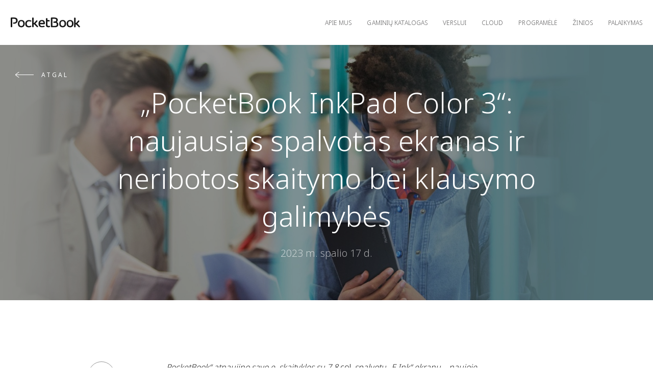

--- FILE ---
content_type: text/html; charset=utf-8
request_url: https://pocketbook.lt/lt-lt/news/pocketbook-inkpad-color-3-news-lt
body_size: 60178
content:
<!doctype html>
<html data-n-head-ssr lang="lt-lt" data-n-head="%7B%22lang%22:%7B%22ssr%22:%22lt-lt%22%7D%7D">
<head>
  <title>„PocketBook InkPad Color 3“: naujausias spalvotas ekranas ir neribotos skaitymo bei klausymo galimybės</title><meta data-n-head="ssr" data-hid="og:image:type" property="og:image:type" content="image/png"><meta data-n-head="ssr" data-hid="og:image:width" property="og:image:width" content="400"><meta data-n-head="ssr" data-hid="og:image:height" property="og:image:height" content="300"><meta data-n-head="ssr" data-hid="og:type" property="og:type" content="website"><meta data-n-head="ssr" data-hid="charset" charset="utf-8"><meta data-n-head="ssr" data-hid="viewport" name="viewport" content="width=device-width, minimum-scale=1, initial-scale=1, shrink-to-fit=no, user-scalable=0, viewport-fit=cover"><meta data-n-head="ssr" data-hid="description" name="description" content="„PocketBook“ atnaujino savo e. skaitykles su 7,8 col. spalvotu „E Ink“ ekranu – naujoje „PocketBook InkPad Color 3“ yra naujausias „E Ink Kaleido™ 3“ ekranas, užtikrinantis dar geresnę spalvoto puslapio skiriamąją gebą"><meta data-n-head="ssr" data-hid="og:title" name="og:title" content="„PocketBook InkPad Color 3“: naujausias spalvotas ekranas ir neribotos skaitymo bei klausymo galimybės"><meta data-n-head="ssr" data-hid="og:description" name="og:description" content="„PocketBook“ atnaujino savo e. skaitykles su 7,8 col. spalvotu „E Ink“ ekranu – naujoje „PocketBook InkPad Color 3“ yra naujausias „E Ink Kaleido™ 3“ ekranas, užtikrinantis dar geresnę spalvoto puslapio skiriamąją gebą"><meta data-n-head="ssr" name="og:image" data-hid="og:image" property="og:image" content="https://pocketbook.lt/uploads/8/43210-pocketbook_inkpad_color_3_news_og.jpg"><meta data-n-head="ssr" name="twitter:image" content="https://pocketbook.lt/uploads/8/43210-pocketbook_inkpad_color_3_news_og.jpg"><meta data-n-head="ssr" name="twitter:card" content="summary"><link data-n-head="ssr" rel="icon" type="image/x-icon" href="/favicons/favicon.ico"><link data-n-head="ssr" rel="icon" type="image/png" sizes="32x32" href="/favicons/favicon-32x32.png"><link data-n-head="ssr" rel="icon" type="image/png" sizes="16x16" href="/favicons/favicon-16x16.png"><link data-n-head="ssr" rel="apple-touch-icon" sizes="180x180" href="/favicons/apple-touch-icon.png"><link rel="modulepreload" href="/_nuxt/4853756.modern.js" as="script"><link rel="modulepreload" href="/_nuxt/31757b4.modern.js" as="script"><link rel="modulepreload" href="/_nuxt/cadbed1.modern.js" as="script"><link rel="modulepreload" href="/_nuxt/2d2efc2.modern.js" as="script"><link rel="modulepreload" href="/_nuxt/2f468e6.modern.js" as="script"><link rel="modulepreload" href="/_nuxt/f71d97b.modern.js" as="script"><style data-vue-ssr-id="d3b56224:0 3191d5ad:0 35f1d6c8:0 65d3fe88:0 577da4a7:0 49274ac6:0 3ad0f0e5:0 f3f9522a:0 7718e577:0 11b9a7f8:0 f631a252:0 e97a36aa:0 41d9d8a4:0 150a0430:0">html{font-family:"Noto Sans",-apple-system,BlinkMacSystemFont,"Segoe UI",Roboto,"Helvetica Neue",Arial,sans-serif;font-size:14px;font-weight:300;line-height:1.71429;-webkit-text-size-adjust:100%;background:#fff;color:#171717}body{margin:0}a{-webkit-text-decoration-skip:objects}a:active,a:hover{outline:none}.uk-link,a{color:#171717;text-decoration:none;cursor:pointer}.uk-link:hover,a:hover{color:#00c08b;text-decoration:none}abbr[title]{text-decoration:underline;-webkit-text-decoration-style:dotted}b,strong{font-weight:bolder}:not(pre)>code,:not(pre)>kbd,:not(pre)>samp{font-family:Consolas,monaco,monospace;font-size:12px;color:#ea6852;white-space:nowrap}em{color:#ea6852}ins{text-decoration:none}ins,mark{background:#ffd;color:#171717}q{font-style:italic}small{font-size:80%}sub,sup{font-size:75%;line-height:0;position:relative;vertical-align:baseline}sup{top:-.5em}sub{bottom:-.25em}audio,canvas,iframe,img,svg,video{vertical-align:middle}canvas,img,video{max-width:100%;height:auto;box-sizing:border-box}@supports (display:block){svg{max-width:100%;height:auto;box-sizing:border-box}}svg:not(:root){overflow:hidden}img:not([src]){visibility:hidden}iframe{border:0}address,dl,fieldset,figure,ol,p,pre,ul{margin:0 0 20px}*+address,*+dl,*+fieldset,*+figure,*+ol,*+p,*+pre,*+ul{margin-top:20px}.uk-h1,.uk-h2,.uk-h3,.uk-h4,.uk-h5,.uk-h6,h1,h2,h3,h4,h5,h6{margin:0 0 20px;font-family:"Noto Sans",-apple-system,BlinkMacSystemFont,"Segoe UI",Roboto,"Helvetica Neue",Arial,sans-serif;font-weight:300;color:#171717;text-transform:none}*+.uk-h1,*+.uk-h2,*+.uk-h3,*+.uk-h4,*+.uk-h5,*+.uk-h6,*+h1,*+h2,*+h3,*+h4,*+h5,*+h6{margin-top:40px}.uk-h1,h1{font-size:70px;line-height:1.2}.uk-h2,h2{font-size:40px;line-height:1.2}.uk-h3,h3{font-size:36px;line-height:1.36111}.uk-h4,h4{font-size:30px;line-height:1.2}.uk-h5,h5{font-size:18px;line-height:1.33333}.uk-h6,h6{font-size:16px;line-height:1.375}@media (min-width:768px){.uk-h1,h1{font-size:80px}.uk-h2,h2{font-size:70px}}ol,ul{padding-left:30px}ol>li>ol,ol>li>ul,ul>li>ol,ul>li>ul{margin:0}dt{font-weight:700}dd{margin-left:0}.uk-hr,hr{box-sizing:content-box;height:0;overflow:visible;text-align:inherit;margin:0 0 20px;border:0;border-top:1px solid #171717}*+.uk-hr,*+hr{margin-top:20px}address{font-style:normal}blockquote{margin:0 0 20px;font-size:1.25rem;line-height:1.5;font-style:italic}*+blockquote{margin-top:20px}blockquote p:last-of-type{margin-bottom:0}blockquote footer{margin-top:10px;font-size:12px;line-height:1.5}pre{font:12px/1.5 Consolas,monaco,monospace;color:#171717;-moz-tab-size:4;-o-tab-size:4;tab-size:4;overflow:auto}pre code{font-family:Consolas,monaco,monospace}::-moz-selection{background:#39f;color:#fff;text-shadow:none}::selection{background:#39f;color:#fff;text-shadow:none}details,main{display:block}summary{display:list-item}template{display:none}.uk-breakpoint-s:before{content:"640px"}.uk-breakpoint-m:before{content:"768px"}.uk-breakpoint-l:before{content:"1280px"}.uk-breakpoint-xl:before{content:"1920px"}:root{--uk-breakpoint-s:$breakpoint-small;--uk-breakpoint-m:$breakpoint-medium;--uk-breakpoint-l:$breakpoint-large;--uk-breakpoint-xl:$breakpoint-xlarge}.uk-link-muted a,a.uk-link-muted{color:#5e5d5e}.uk-link-muted a:hover,a.uk-link-muted:hover{color:#171717}.uk-link-text a:not(:hover),a.uk-link-text:not(:hover){color:inherit}.uk-link-text a:hover,a.uk-link-text:hover{color:#5e5d5e}.uk-link-heading a:not(:hover),a.uk-link-heading:not(:hover){color:inherit}.uk-link-heading a:hover,a.uk-link-heading:hover{color:#00c08b;text-decoration:none}.uk-link-reset a,.uk-link-reset a:hover,a.uk-link-reset,a.uk-link-reset:hover{color:inherit!important;text-decoration:none!important}.uk-checkbox,.uk-input,.uk-radio,.uk-select,.uk-textarea{box-sizing:border-box;margin:0;border-radius:0;font:inherit}.uk-input{overflow:visible}.uk-select{text-transform:none}.uk-select optgroup{font:inherit;font-weight:700}.uk-textarea{overflow:auto}.uk-input[type=search]::-webkit-search-cancel-button,.uk-input[type=search]::-webkit-search-decoration{-webkit-appearance:none}.uk-input[type=number]::-webkit-inner-spin-button,.uk-input[type=number]::-webkit-outer-spin-button{height:auto}.uk-input::-moz-placeholder,.uk-textarea::-moz-placeholder{opacity:1}.uk-checkbox:not(:disabled),.uk-radio:not(:disabled){cursor:pointer}.uk-fieldset{border:none;margin:0;padding:0}.uk-input,.uk-textarea{-webkit-appearance:none}.uk-input,.uk-select,.uk-textarea{max-width:100%;width:100%;padding:0;background:transparent;color:#171717;border:1px solid #171717;transition:.2s ease-in-out;transition-property:color,background-color,border}.uk-input,.uk-select:not([multiple]):not([size]){height:40px;vertical-align:middle;display:inline-block}.uk-input:not(input),.uk-select:not(select){line-height:38px}.uk-select[multiple],.uk-select[size],.uk-textarea{padding-top:4px;padding-bottom:4px;vertical-align:top}.uk-input:focus,.uk-select:focus,.uk-textarea:focus{outline:none;background-color:transparent;color:#171717;border-color:#171717}.uk-input:disabled,.uk-select:disabled,.uk-textarea:disabled{background-color:#f8f8f8;color:#5e5d5e;border-color:#171717}.uk-input::-moz-placeholder{color:#5e5d5e}.uk-input:-ms-input-placeholder{color:#5e5d5e}.uk-input::placeholder{color:#5e5d5e}.uk-textarea::-moz-placeholder{color:#5e5d5e}.uk-textarea:-ms-input-placeholder{color:#5e5d5e}.uk-textarea::placeholder{color:#5e5d5e}.uk-form-small{font-size:12px}.uk-form-small:not(textarea):not([multiple]):not([size]){height:30px;padding-left:8px;padding-right:8px}.uk-form-small:not(select):not(input):not(textarea){line-height:28px}.uk-form-large{font-size:1.25rem}.uk-form-large:not(textarea):not([multiple]):not([size]){height:55px;padding-left:12px;padding-right:12px}.uk-form-large:not(select):not(input):not(textarea){line-height:53px}.uk-form-danger,.uk-form-danger:focus{color:#ea6852;border-color:#ea6852}.uk-form-success,.uk-form-success:focus{color:#32d296;border-color:#32d296}.uk-form-blank{background:none;border-color:transparent}.uk-form-blank:focus{border-color:#171717;border-style:dashed}input.uk-form-width-xsmall{width:50px}select.uk-form-width-xsmall{width:75px}.uk-form-width-small{width:130px}.uk-form-width-medium{width:200px}.uk-form-width-large{width:500px}.uk-select:not([multiple]):not([size]){-webkit-appearance:none;-moz-appearance:none;padding-right:20px;background-image:replace('data-uri("image/svg+xml;charset=UTF-8", "data:image/svg+xml;charset=UTF-8,%3Csvg%20width%3D%2224%22%20height%3D%2216%22%20viewBox%3D%220%200%2024%2016%22%20xmlns%3D%22http%3A%2F%2Fwww.w3.org%2F2000%2Fsvg%22%3E%0A%20%20%20%20%3Cpolygon%20fill%3D%22#000%22%20points%3D%2212%201%209%206%2015%206%22%20%2F%3E%0A%20%20%20%20%3Cpolygon%20fill%3D%22#000%22%20points%3D%2212%2013%209%208%2015%208%22%20%2F%3E%0A%3C%2Fsvg%3E%0A")','escape("#000")','escape("#171717")',"g");background-repeat:no-repeat;background-position:100% 50%}.uk-select:not([multiple]):not([size])::-ms-expand{display:none}.uk-select:not([multiple]):not([size]) option{color:#444}.uk-select:not([multiple]):not([size]):disabled{background-image:replace('data-uri("image/svg+xml;charset=UTF-8", "data:image/svg+xml;charset=UTF-8,%3Csvg%20width%3D%2224%22%20height%3D%2216%22%20viewBox%3D%220%200%2024%2016%22%20xmlns%3D%22http%3A%2F%2Fwww.w3.org%2F2000%2Fsvg%22%3E%0A%20%20%20%20%3Cpolygon%20fill%3D%22#000%22%20points%3D%2212%201%209%206%2015%206%22%20%2F%3E%0A%20%20%20%20%3Cpolygon%20fill%3D%22#000%22%20points%3D%2212%2013%209%208%2015%208%22%20%2F%3E%0A%3C%2Fsvg%3E%0A")','escape("#000")','escape("#5e5d5e")',"g")}.uk-checkbox,.uk-radio{display:inline-block;height:16px;width:16px;overflow:hidden;margin-top:-4px;vertical-align:middle;-webkit-appearance:none;-moz-appearance:none;background-color:transparent;background-repeat:no-repeat;background-position:50% 50%;border:1px solid #000;transition:.2s ease-in-out;transition-property:background-color,border}.uk-radio{border-radius:50%}.uk-checkbox:focus,.uk-radio:focus{outline:none;border-color:#00c08b}.uk-checkbox:checked,.uk-checkbox:indeterminate,.uk-radio:checked{background-color:#00c08b;border-color:transparent}.uk-checkbox:checked:focus,.uk-checkbox:indeterminate:focus,.uk-radio:checked:focus{background-color:#008d66}.uk-radio:checked{background-image:replace('data-uri("image/svg+xml;charset=UTF-8", "data:image/svg+xml;charset=UTF-8,%3Csvg%20width%3D%2216%22%20height%3D%2216%22%20viewBox%3D%220%200%2016%2016%22%20xmlns%3D%22http%3A%2F%2Fwww.w3.org%2F2000%2Fsvg%22%3E%0A%20%20%20%20%3Ccircle%20fill%3D%22#000%22%20cx%3D%228%22%20cy%3D%228%22%20r%3D%222%22%20%2F%3E%0A%3C%2Fsvg%3E")','escape("#000")','escape("#fff")',"g")}.uk-checkbox:checked{background-image:replace('data-uri("image/svg+xml;charset=UTF-8", "data:image/svg+xml;charset=UTF-8,%3Csvg%20width%3D%2214%22%20height%3D%2211%22%20viewBox%3D%220%200%2014%2011%22%20xmlns%3D%22http%3A%2F%2Fwww.w3.org%2F2000%2Fsvg%22%3E%0A%20%20%20%20%3Cpolygon%20fill%3D%22#000%22%20points%3D%2212%201%205%207.5%202%205%201%205.5%205%2010%2013%201.5%22%20%2F%3E%0A%3C%2Fsvg%3E%0A")','escape("#000")','escape("#fff")',"g")}.uk-checkbox:indeterminate{background-image:replace('data-uri("image/svg+xml;charset=UTF-8", "data:image/svg+xml;charset=UTF-8,%3Csvg%20width%3D%2216%22%20height%3D%2216%22%20viewBox%3D%220%200%2016%2016%22%20xmlns%3D%22http%3A%2F%2Fwww.w3.org%2F2000%2Fsvg%22%3E%0A%20%20%20%20%3Crect%20fill%3D%22#000%22%20x%3D%223%22%20y%3D%228%22%20width%3D%2210%22%20height%3D%221%22%20%2F%3E%0A%3C%2Fsvg%3E")','escape("#000")','escape("#fff")',"g")}.uk-checkbox:disabled,.uk-radio:disabled{background-color:#f8f8f8;border-color:#171717}.uk-radio:disabled:checked{background-image:replace('data-uri("image/svg+xml;charset=UTF-8", "data:image/svg+xml;charset=UTF-8,%3Csvg%20width%3D%2216%22%20height%3D%2216%22%20viewBox%3D%220%200%2016%2016%22%20xmlns%3D%22http%3A%2F%2Fwww.w3.org%2F2000%2Fsvg%22%3E%0A%20%20%20%20%3Ccircle%20fill%3D%22#000%22%20cx%3D%228%22%20cy%3D%228%22%20r%3D%222%22%20%2F%3E%0A%3C%2Fsvg%3E")','escape("#000")','escape("#5e5d5e")',"g")}.uk-checkbox:disabled:checked{background-image:replace('data-uri("image/svg+xml;charset=UTF-8", "data:image/svg+xml;charset=UTF-8,%3Csvg%20width%3D%2214%22%20height%3D%2211%22%20viewBox%3D%220%200%2014%2011%22%20xmlns%3D%22http%3A%2F%2Fwww.w3.org%2F2000%2Fsvg%22%3E%0A%20%20%20%20%3Cpolygon%20fill%3D%22#000%22%20points%3D%2212%201%205%207.5%202%205%201%205.5%205%2010%2013%201.5%22%20%2F%3E%0A%3C%2Fsvg%3E%0A")','escape("#000")','escape("#5e5d5e")',"g")}.uk-checkbox:disabled:indeterminate{background-image:replace('data-uri("image/svg+xml;charset=UTF-8", "data:image/svg+xml;charset=UTF-8,%3Csvg%20width%3D%2216%22%20height%3D%2216%22%20viewBox%3D%220%200%2016%2016%22%20xmlns%3D%22http%3A%2F%2Fwww.w3.org%2F2000%2Fsvg%22%3E%0A%20%20%20%20%3Crect%20fill%3D%22#000%22%20x%3D%223%22%20y%3D%228%22%20width%3D%2210%22%20height%3D%221%22%20%2F%3E%0A%3C%2Fsvg%3E")','escape("#000")','escape("#5e5d5e")',"g")}.uk-legend{width:100%;color:inherit;padding:0;font-size:1.5rem;line-height:1.4}.uk-form-custom{display:inline-block;position:relative;max-width:100%;vertical-align:middle}.uk-form-custom input[type=file],.uk-form-custom select{position:absolute;top:0;z-index:1;width:100%;height:100%;left:0;-webkit-appearance:none;opacity:0;cursor:pointer}.uk-form-custom input[type=file]{font-size:500px;overflow:hidden}.uk-form-label{color:#171717;font-size:12px}.uk-form-stacked .uk-form-label{display:block;margin-bottom:5px}@media (max-width:767px){.uk-form-horizontal .uk-form-label{display:block;margin-bottom:5px}}@media (min-width:768px){.uk-form-horizontal .uk-form-label{width:200px;margin-top:7px;float:left}.uk-form-horizontal .uk-form-controls{margin-left:215px}.uk-form-horizontal .uk-form-controls-text{padding-top:7px}}.uk-form-icon{position:absolute;top:0;bottom:0;left:0;width:40px;display:inline-flex;justify-content:center;align-items:center;color:#5e5d5e}.uk-form-icon:hover{color:#171717}.uk-form-icon:not(a):not(button):not(input){pointer-events:none}.uk-form-icon:not(.uk-form-icon-flip)~.uk-input{padding-left:40px!important}.uk-form-icon-flip{right:0;left:auto}.uk-form-icon-flip~.uk-input{padding-right:40px!important}.uk-button{margin:0;border:none;overflow:visible;font:inherit;color:inherit;text-transform:none;display:inline-block;box-sizing:border-box;padding:0 30px;vertical-align:middle;font-size:12px;line-height:21px;text-align:center;text-decoration:none;text-transform:uppercase;transition:.1s ease-in-out}.uk-button:not(:disabled){cursor:pointer}.uk-button::-moz-focus-inner{border:0;padding:0}.uk-button:hover{text-decoration:none}.uk-button:focus{outline:none}.uk-button-default{background-color:transparent;color:#171717;border:1px solid #171717}.uk-button-default.uk-active,.uk-button-default:active,.uk-button-default:focus,.uk-button-default:hover{background-color:transparent;color:#171717;border-color:#000}.uk-button-primary{background-color:#00c08b;color:#fff;border:1px solid transparent}.uk-button-primary:focus,.uk-button-primary:hover{background-color:#00a779;color:#fff}.uk-button-primary.uk-active,.uk-button-primary:active{background-color:#008d66;color:#fff}.uk-button-secondary{background-color:#171717;color:#fff;border:1px solid transparent}.uk-button-secondary.uk-active,.uk-button-secondary:active,.uk-button-secondary:focus,.uk-button-secondary:hover{background-color:#00c08b;color:#fff}.uk-button-danger{background-color:#ea6852;color:#fff;border:1px solid transparent}.uk-button-danger:focus,.uk-button-danger:hover{background-color:#e7543b;color:#fff}.uk-button-danger.uk-active,.uk-button-danger:active{background-color:#e44025;color:#fff}.uk-button-danger:disabled,.uk-button-default:disabled,.uk-button-primary:disabled,.uk-button-secondary:disabled{background-color:transparent;color:#5e5d5e;border-color:#171717}.uk-button-small{padding:0 15px;line-height:28px;font-size:12px}.uk-button-large{padding:0 40px;line-height:53px;font-size:12px}.uk-button-text{padding:0;line-height:1.71429;background:none;color:#171717;position:relative}.uk-button-text:before{content:"";position:absolute;bottom:0;left:0;right:100%;border-bottom:1px solid #171717;transition:right .3s ease-out}.uk-button-text:focus,.uk-button-text:hover{color:#171717}.uk-button-text:focus:before,.uk-button-text:hover:before{right:0}.uk-button-text:disabled{color:#5e5d5e}.uk-button-text:disabled:before{display:none}.uk-button-link{padding:0;line-height:1.71429;background:none;color:#171717}.uk-button-link:focus,.uk-button-link:hover{color:#00c08b;text-decoration:none}.uk-button-link:disabled{color:#5e5d5e;text-decoration:none}.uk-button-group{display:inline-flex;vertical-align:middle;position:relative}.uk-button-group>.uk-button:nth-child(n+2),.uk-button-group>div:nth-child(n+2) .uk-button{margin-left:-1px}.uk-button-group .uk-button.uk-active,.uk-button-group .uk-button:active,.uk-button-group .uk-button:focus,.uk-button-group .uk-button:hover{position:relative;z-index:1}.uk-list{padding:0;list-style:none}.uk-list>li:after,.uk-list>li:before{content:"";display:table}.uk-list>li:after{clear:both}.uk-list>li>:last-child{margin-bottom:0}.uk-list ul{margin:0;padding-left:30px;list-style:none}.uk-list>li:nth-child(n+2),.uk-list>li>ul{margin-top:20px}.uk-list-divider>li:nth-child(n+2){margin-top:10px;padding-top:10px;border-top:1px solid #171717}.uk-list-striped>li{padding:10px}.uk-list-striped>li:nth-of-type(odd){border-top:1px solid #171717;border-bottom:1px solid #171717;background:#f8f8f8}.uk-list-striped>li:nth-child(n+2){margin-top:0}.uk-list-bullet>li{position:relative;padding-left:calc(1.71429em + 10px)}.uk-list-bullet>li:before{content:"";position:absolute;top:0;left:0;width:1.71429em;height:1.71429em;background-image:replace('data-uri("image/svg+xml;charset=UTF-8", "data:image/svg+xml;charset=UTF-8,%3Csvg%20width%3D%226%22%20height%3D%226%22%20viewBox%3D%220%200%206%206%22%20xmlns%3D%22http%3A%2F%2Fwww.w3.org%2F2000%2Fsvg%22%3E%0A%20%20%20%20%3Ccircle%20fill%3D%22#000%22%20cx%3D%223%22%20cy%3D%223%22%20r%3D%223%22%20%2F%3E%0A%3C%2Fsvg%3E")','escape("#000")','escape("#171717")',"g");background-repeat:no-repeat;background-position:50% 50%;display:block}.uk-list-large>li:nth-child(n+2),.uk-list-large>li>ul{margin-top:20px}.uk-list-large.uk-list-divider>li:nth-child(n+2){margin-top:20px;padding-top:20px}.uk-list-large.uk-list-striped>li{padding:20px 10px}.uk-list-large.uk-list-striped>li:nth-of-type(odd){border-top:1px solid #171717;border-bottom:1px solid #171717}.uk-list-large.uk-list-striped>li:nth-child(n+2){margin-top:0}.uk-section{box-sizing:border-box;padding-top:40px;padding-bottom:40px}@media (min-width:768px){.uk-section{padding-top:80px;padding-bottom:80px}}.uk-section:after,.uk-section:before{content:"";display:table}.uk-section:after{clear:both}.uk-section>:last-child{margin-bottom:0}.uk-section-xsmall{padding-top:20px;padding-bottom:20px}.uk-section-small{padding-top:40px;padding-bottom:40px}.uk-section-large{padding-top:80px;padding-bottom:80px}@media (min-width:768px){.uk-section-large{padding-top:140px;padding-bottom:140px}}.uk-section-xlarge{padding-top:140px;padding-bottom:140px}@media (min-width:768px){.uk-section-xlarge{padding-top:220px;padding-bottom:220px}}.uk-section-default{background:#fff}.uk-section-muted{background:#f8f8f8}.uk-section-primary{background:#00c08b}.uk-section-secondary{background:#252525}.uk-container{box-sizing:content-box;max-width:1600px;margin-left:auto;margin-right:auto;padding-left:15px;padding-right:15px}@media (min-width:640px){.uk-container{padding-left:30px;padding-right:30px}}@media (min-width:768px){.uk-container{padding-left:30px;padding-right:30px}}.uk-container:after,.uk-container:before{content:"";display:table}.uk-container:after{clear:both}.uk-container>:last-child{margin-bottom:0}.uk-container .uk-container{padding-left:0;padding-right:0}.uk-container-xsmall{max-width:750px}.uk-container-small{max-width:1040px}.uk-container-large{max-width:1600px}.uk-container-expand{max-width:none}.uk-grid{display:flex;flex-wrap:wrap;margin:0;padding:0;list-style:none}.uk-grid>*{margin:0}.uk-grid>*>:last-child{margin-bottom:0}.uk-grid{margin-left:-30px}.uk-grid>*{padding-left:30px}*+.uk-grid-margin,.uk-grid+.uk-grid,.uk-grid>.uk-grid-margin{margin-top:30px}@media (min-width:1280px){.uk-grid{margin-left:-40px}.uk-grid>*{padding-left:40px}*+.uk-grid-margin,.uk-grid+.uk-grid,.uk-grid>.uk-grid-margin{margin-top:40px}}.uk-grid-small{margin-left:-15px}.uk-grid-small>*{padding-left:15px}*+.uk-grid-margin-small,.uk-grid+.uk-grid-small,.uk-grid-small>.uk-grid-margin{margin-top:15px}.uk-grid-medium{margin-left:-30px}.uk-grid-medium>*{padding-left:30px}*+.uk-grid-margin-medium,.uk-grid+.uk-grid-medium,.uk-grid-medium>.uk-grid-margin{margin-top:30px}.uk-grid-large{margin-left:-40px}.uk-grid-large>*{padding-left:40px}*+.uk-grid-margin-large,.uk-grid+.uk-grid-large,.uk-grid-large>.uk-grid-margin{margin-top:40px}@media (min-width:1280px){.uk-grid-large{margin-left:-70px}.uk-grid-large>*{padding-left:70px}*+.uk-grid-margin-large,.uk-grid+.uk-grid-large,.uk-grid-large>.uk-grid-margin{margin-top:70px}}.uk-grid-collapse{margin-left:0}.uk-grid-collapse>*{padding-left:0}.uk-grid+.uk-grid-collapse,.uk-grid-collapse>.uk-grid-margin{margin-top:0}.uk-grid-divider>*{position:relative}.uk-grid-divider>:not(.uk-first-column):before{content:"";position:absolute;top:0;bottom:0;border-left:1px solid #171717}.uk-grid-divider.uk-grid-stack>.uk-grid-margin:before{content:"";position:absolute;left:0;right:0;border-top:1px solid #171717}.uk-grid-divider{margin-left:-60px}.uk-grid-divider>*{padding-left:60px}.uk-grid-divider>:not(.uk-first-column):before{left:30px}.uk-grid-divider.uk-grid-stack>.uk-grid-margin{margin-top:60px}.uk-grid-divider.uk-grid-stack>.uk-grid-margin:before{top:-30px;left:60px}@media (min-width:1280px){.uk-grid-divider{margin-left:-80px}.uk-grid-divider>*{padding-left:80px}.uk-grid-divider>:not(.uk-first-column):before{left:40px}.uk-grid-divider.uk-grid-stack>.uk-grid-margin{margin-top:80px}.uk-grid-divider.uk-grid-stack>.uk-grid-margin:before{top:-40px;left:80px}}.uk-grid-divider.uk-grid-small{margin-left:-30px}.uk-grid-divider.uk-grid-small>*{padding-left:30px}.uk-grid-divider.uk-grid-small>:not(.uk-first-column):before{left:15px}.uk-grid-divider.uk-grid-small.uk-grid-stack>.uk-grid-margin{margin-top:30px}.uk-grid-divider.uk-grid-small.uk-grid-stack>.uk-grid-margin:before{top:-15px;left:30px}.uk-grid-divider.uk-grid-medium{margin-left:-60px}.uk-grid-divider.uk-grid-medium>*{padding-left:60px}.uk-grid-divider.uk-grid-medium>:not(.uk-first-column):before{left:30px}.uk-grid-divider.uk-grid-medium.uk-grid-stack>.uk-grid-margin{margin-top:60px}.uk-grid-divider.uk-grid-medium.uk-grid-stack>.uk-grid-margin:before{top:-30px;left:60px}.uk-grid-divider.uk-grid-large{margin-left:-80px}.uk-grid-divider.uk-grid-large>*{padding-left:80px}.uk-grid-divider.uk-grid-large>:not(.uk-first-column):before{left:40px}.uk-grid-divider.uk-grid-large.uk-grid-stack>.uk-grid-margin{margin-top:80px}.uk-grid-divider.uk-grid-large.uk-grid-stack>.uk-grid-margin:before{top:-40px;left:80px}@media (min-width:1280px){.uk-grid-divider.uk-grid-large{margin-left:-140px}.uk-grid-divider.uk-grid-large>*{padding-left:140px}.uk-grid-divider.uk-grid-large>:not(.uk-first-column):before{left:70px}.uk-grid-divider.uk-grid-large.uk-grid-stack>.uk-grid-margin{margin-top:140px}.uk-grid-divider.uk-grid-large.uk-grid-stack>.uk-grid-margin:before{top:-70px;left:140px}}.uk-grid-item-match,.uk-grid-match>*{display:flex;flex-wrap:wrap}.uk-grid-item-match>:not([class*=uk-width]),.uk-grid-match>*>:not([class*=uk-width]){box-sizing:border-box;width:100%;flex:auto}.uk-card{position:relative;box-sizing:border-box;transition:box-shadow .1s ease-in-out}.uk-card-body{padding:25px 30px}.uk-card-footer,.uk-card-header{padding:15px 30px}@media (min-width:1280px){.uk-card-body{padding:25px 30px}.uk-card-footer,.uk-card-header{padding:20px 40px}}.uk-card-body:after,.uk-card-body:before,.uk-card-footer:after,.uk-card-footer:before,.uk-card-header:after,.uk-card-header:before{content:"";display:table}.uk-card-body:after,.uk-card-footer:after,.uk-card-header:after{clear:both}.uk-card-body>:last-child,.uk-card-footer>:last-child,.uk-card-header>:last-child{margin-bottom:0}.uk-card-title{font-size:17px;line-height:1.4}.uk-card-badge{position:absolute;top:30px;right:30px;z-index:1}.uk-card-badge:first-child+*{margin-top:0}.uk-card-hover:not(.uk-card-default):not(.uk-card-primary):not(.uk-card-secondary):hover{background:#fff;box-shadow:0 14px 25px rgba(0,0,0,.16)}.uk-card-default{background:#fff;color:#171717;box-shadow:0 2px 7px 0 hsla(0,0%,59.2%,.5)}.uk-card-default .uk-card-title{color:#171717}.uk-card-default.uk-card-hover:hover{background-color:#fff;box-shadow:0 14px 25px rgba(0,0,0,.16)}.uk-card-default .uk-card-header{border-bottom:1px solid #171717}.uk-card-default .uk-card-footer{border-top:1px solid #171717}.uk-card-primary{background:#00c08b;color:#fff;box-shadow:0 5px 15px rgba(0,0,0,.08)}.uk-card-primary .uk-card-title{color:#fff}.uk-card-primary.uk-card-hover:hover{background-color:#00c08b;box-shadow:0 14px 25px rgba(0,0,0,.16)}.uk-card-secondary{background:#252525;color:#fff;box-shadow:0 5px 15px rgba(0,0,0,.08)}.uk-card-secondary .uk-card-title{color:#fff}.uk-card-secondary.uk-card-hover:hover{background-color:#252525;box-shadow:0 14px 25px rgba(0,0,0,.16)}.uk-card-small.uk-card-body,.uk-card-small .uk-card-body{padding:20px}.uk-card-small .uk-card-footer,.uk-card-small .uk-card-header{padding:13px 20px}@media (min-width:1280px){.uk-card-large.uk-card-body,.uk-card-large .uk-card-body{padding:70px}.uk-card-large .uk-card-footer,.uk-card-large .uk-card-header{padding:35px 70px}}.uk-card-body>.uk-nav-default{margin-left:-30px;margin-right:-30px}.uk-card-body>.uk-nav-default:only-child{margin-top:-10px;margin-bottom:-10px}.uk-card-body .uk-nav-default .uk-nav-divider,.uk-card-body .uk-nav-default .uk-nav-header,.uk-card-body .uk-nav-default>li>a{padding-left:30px;padding-right:30px}.uk-card-body .uk-nav-default .uk-nav-sub{padding-left:45px}@media (min-width:1280px){.uk-card-body>.uk-nav-default{margin-left:-30px;margin-right:-30px}.uk-card-body>.uk-nav-default:only-child{margin-top:-10px;margin-bottom:-10px}.uk-card-body .uk-nav-default .uk-nav-divider,.uk-card-body .uk-nav-default .uk-nav-header,.uk-card-body .uk-nav-default>li>a{padding-left:30px;padding-right:30px}.uk-card-body .uk-nav-default .uk-nav-sub{padding-left:45px}}.uk-card-small>.uk-nav-default{margin-left:-20px;margin-right:-20px}.uk-card-small>.uk-nav-default:only-child{margin-top:-5px;margin-bottom:-5px}.uk-card-small .uk-nav-default .uk-nav-divider,.uk-card-small .uk-nav-default .uk-nav-header,.uk-card-small .uk-nav-default>li>a{padding-left:20px;padding-right:20px}.uk-card-small .uk-nav-default .uk-nav-sub{padding-left:35px}@media (min-width:1280px){.uk-card-large>.uk-nav-default,.uk-card-large>.uk-nav-default:only-child{margin:0}.uk-card-large .uk-nav-default .uk-nav-divider,.uk-card-large .uk-nav-default .uk-nav-header,.uk-card-large .uk-nav-default>li>a{padding-left:0;padding-right:0}.uk-card-large .uk-nav-default .uk-nav-sub{padding-left:15px}}.uk-close{color:#171717;transition:.1s ease-in-out;transition-property:color,opacity}.uk-close:focus,.uk-close:hover{color:#00c08b;outline:none}.uk-overlay{padding:30px}.uk-overlay>:last-child{margin-bottom:0}.uk-overlay-default{background:rgba(0,0,0,.6)}.uk-overlay-primary{background:rgba(37,37,37,.8)}.uk-nav,.uk-nav ul{margin:0;padding:0;list-style:none}.uk-nav li>a{display:block;text-decoration:none}.uk-nav li>a:focus{outline:none}.uk-nav>li>a{padding:5px 0}ul.uk-nav-sub{padding:5px 0 5px 15px}.uk-nav-sub ul{padding-left:15px}.uk-nav-sub a{padding:2px 0}.uk-nav-parent-icon>.uk-parent>a:after{content:"";width:1.71429em;height:1.71429em;float:right;background-image:replace('data-uri("image/svg+xml;charset=UTF-8", "data:image/svg+xml;charset=UTF-8,%3Csvg%20width%3D%2214%22%20height%3D%2214%22%20viewBox%3D%220%200%2014%2014%22%20xmlns%3D%22http%3A%2F%2Fwww.w3.org%2F2000%2Fsvg%22%3E%0A%20%20%20%20%3Cpolyline%20fill%3D%22none%22%20stroke%3D%22#000%22%20stroke-width%3D%221.1%22%20points%3D%2210%201%204%207%2010%2013%22%20%2F%3E%0A%3C%2Fsvg%3E")','escape("#000")','escape("#171717")',"g");background-repeat:no-repeat;background-position:50% 50%}.uk-nav-parent-icon>.uk-parent.uk-open>a:after{background-image:replace('data-uri("image/svg+xml;charset=UTF-8", "data:image/svg+xml;charset=UTF-8,%3Csvg%20width%3D%2214%22%20height%3D%2214%22%20viewBox%3D%220%200%2014%2014%22%20xmlns%3D%22http%3A%2F%2Fwww.w3.org%2F2000%2Fsvg%22%3E%0A%20%20%20%20%3Cpolyline%20fill%3D%22none%22%20stroke%3D%22#000%22%20stroke-width%3D%221.1%22%20points%3D%221%204%207%2010%2013%204%22%20%2F%3E%0A%3C%2Fsvg%3E")','escape("#000")','escape("#171717")',"g")}.uk-nav-header{padding:5px 0;text-transform:uppercase;font-size:12px}.uk-nav-header:not(:first-child){margin-top:20px}.uk-nav-divider{margin:5px 0}.uk-nav-default{font-size:12px}.uk-nav-default>li>a{color:#5e5d5e}.uk-nav-default .uk-nav-header,.uk-nav-default>li.uk-active>a,.uk-nav-default>li>a:focus,.uk-nav-default>li>a:hover{color:#171717}.uk-nav-default .uk-nav-divider{border-top:1px solid #171717}.uk-nav-default .uk-nav-sub a{color:#5e5d5e}.uk-nav-default .uk-nav-sub a:focus,.uk-nav-default .uk-nav-sub a:hover{color:#171717}.uk-nav-primary>li>a{font-size:1.5rem;line-height:1.71429;color:#5e5d5e}.uk-nav-primary .uk-nav-header,.uk-nav-primary>li.uk-active>a,.uk-nav-primary>li>a:focus,.uk-nav-primary>li>a:hover{color:#171717}.uk-nav-primary .uk-nav-divider{border-top:1px solid #171717}.uk-nav-primary .uk-nav-sub a{color:#5e5d5e}.uk-nav-primary .uk-nav-sub a:focus,.uk-nav-primary .uk-nav-sub a:hover{color:#171717}.uk-nav-center{text-align:center}.uk-nav-center .uk-nav-sub,.uk-nav-center .uk-nav-sub ul{padding-left:0}.uk-nav-center.uk-nav-parent-icon>.uk-parent>a:after{position:absolute}.uk-navbar{display:flex;position:relative}.uk-navbar-container:not(.uk-navbar-transparent){background:#f8f8f8}.uk-navbar-container>:after,.uk-navbar-container>:before{display:none!important}.uk-navbar-center,.uk-navbar-center-left>*,.uk-navbar-center-right>*,.uk-navbar-left,.uk-navbar-right{display:flex;align-items:center}.uk-navbar-right{margin-left:auto}.uk-navbar-center:only-child{margin-left:auto;margin-right:auto;position:relative}.uk-navbar-center:not(:only-child){position:absolute;top:50%;left:50%;transform:translate(-50%,-50%);z-index:990}.uk-navbar-center:not(:only-child) .uk-navbar-item,.uk-navbar-center:not(:only-child) .uk-navbar-nav>li>a,.uk-navbar-center:not(:only-child) .uk-navbar-toggle{white-space:nowrap}.uk-navbar-center-left,.uk-navbar-center-right{position:absolute;top:0}.uk-navbar-center-left{right:100%}.uk-navbar-center-right{left:100%}[class*=uk-navbar-center-] .uk-navbar-item,[class*=uk-navbar-center-] .uk-navbar-nav>li>a,[class*=uk-navbar-center-] .uk-navbar-toggle{white-space:nowrap}.uk-navbar-nav{display:flex;margin:0;padding:0;list-style:none}.uk-navbar-center:only-child,.uk-navbar-left,.uk-navbar-right{flex-wrap:wrap}.uk-navbar-item,.uk-navbar-nav>li>a,.uk-navbar-toggle{display:flex;justify-content:center;align-items:center;box-sizing:border-box;min-height:88px;padding:0 15px;font-size:12px;font-family:"Noto Sans",-apple-system,BlinkMacSystemFont,"Segoe UI",Roboto,"Helvetica Neue",Arial,sans-serif;text-decoration:none}.uk-navbar-nav>li>a{color:#5e5d5e;text-transform:uppercase;transition:.1s ease-in-out;transition-property:color,background-color}.uk-navbar-nav>li:hover>a,.uk-navbar-nav>li>a.uk-open,.uk-navbar-nav>li>a:focus{color:#171717;outline:none}.uk-navbar-item,.uk-navbar-nav>li.uk-active>a,.uk-navbar-nav>li>a:active{color:#171717}.uk-navbar-toggle{color:#5e5d5e}.uk-navbar-toggle.uk-open,.uk-navbar-toggle:focus,.uk-navbar-toggle:hover{color:#171717;outline:none;text-decoration:none}.uk-navbar-subtitle{font-size:12px}.uk-navbar-dropdown{display:none;position:absolute;z-index:1020;box-sizing:border-box;width:200px;padding:25px;background:#fff;color:#171717;box-shadow:0 5px 12px rgba(0,0,0,.15)}.uk-navbar-dropdown.uk-open{display:block}[class*=uk-navbar-dropdown-top]{margin-top:-15px}[class*=uk-navbar-dropdown-bottom]{margin-top:15px}[class*=uk-navbar-dropdown-left]{margin-left:-15px}[class*=uk-navbar-dropdown-right]{margin-left:15px}.uk-navbar-dropdown-grid{margin-left:-50px}.uk-navbar-dropdown-grid>*{padding-left:50px}.uk-navbar-dropdown-grid>.uk-grid-margin{margin-top:50px}.uk-navbar-dropdown-stack .uk-navbar-dropdown-grid>*{width:100%!important}.uk-navbar-dropdown-width-2:not(.uk-navbar-dropdown-stack){width:400px}.uk-navbar-dropdown-width-3:not(.uk-navbar-dropdown-stack){width:600px}.uk-navbar-dropdown-width-4:not(.uk-navbar-dropdown-stack){width:800px}.uk-navbar-dropdown-width-5:not(.uk-navbar-dropdown-stack){width:1000px}.uk-navbar-dropdown-dropbar{margin-top:0;margin-bottom:0;box-shadow:none}.uk-navbar-dropdown-nav{font-size:12px}.uk-navbar-dropdown-nav>li>a{color:#5e5d5e}.uk-navbar-dropdown-nav .uk-nav-header,.uk-navbar-dropdown-nav>li.uk-active>a,.uk-navbar-dropdown-nav>li>a:focus,.uk-navbar-dropdown-nav>li>a:hover{color:#171717}.uk-navbar-dropdown-nav .uk-nav-divider{border-top:1px solid #171717}.uk-navbar-dropdown-nav .uk-nav-sub a{color:#5e5d5e}.uk-navbar-dropdown-nav .uk-nav-sub a:focus,.uk-navbar-dropdown-nav .uk-nav-sub a:hover{color:#171717}.uk-navbar-dropbar{background:#fff}.uk-navbar-dropbar-slide{position:absolute;z-index:980;left:0;right:0;box-shadow:0 5px 7px rgba(0,0,0,.05)}.uk-navbar-container>.uk-container .uk-navbar-left{margin-left:-15px;margin-right:-15px}.uk-navbar-container>.uk-container .uk-navbar-right{margin-right:-15px}.uk-navbar-dropdown-grid>*{position:relative}.uk-navbar-dropdown-grid>:not(.uk-first-column):before{content:"";position:absolute;top:0;bottom:0;left:25px;border-left:1px solid #171717}.uk-navbar-dropdown-grid.uk-grid-stack>.uk-grid-margin:before{content:"";position:absolute;top:-25px;left:50px;right:0;border-top:1px solid #171717}.uk-subnav{display:flex;flex-wrap:wrap;margin-left:-20px;padding:0;list-style:none}.uk-subnav>*{flex:none;padding-left:20px;position:relative}.uk-subnav>*>:first-child{display:block;color:#5e5d5e;font-size:12px;text-transform:uppercase;transition:.1s ease-in-out;transition-property:color,background-color}.uk-subnav>*>a:focus,.uk-subnav>*>a:hover{color:#171717;text-decoration:none;outline:none}.uk-subnav>.uk-active>a{color:#171717}.uk-subnav-divider>*{display:flex;align-items:center}.uk-subnav-divider>:nth-child(n+2):not(.uk-first-column):before{content:"";height:1.5em;margin-left:0;margin-right:20px;border-left:1px solid #171717}.uk-subnav-pill>*>:first-child{padding:8px 20px;background:transparent;color:#464646}.uk-subnav-pill>*>a:active,.uk-subnav-pill>*>a:focus,.uk-subnav-pill>*>a:hover{background-color:#f8f8f8;color:#171717}.uk-subnav-pill>.uk-active>a{background-color:#171717;color:#fff}.uk-subnav>.uk-disabled>a{color:#5e5d5e}.uk-pagination{display:flex;flex-wrap:wrap;margin-left:-25px;padding:0;list-style:none}.uk-pagination>*{flex:none;padding-left:25px;position:relative}.uk-pagination>*>*{display:block;color:#171717;transition:color .1s ease-in-out}.uk-pagination>*>:focus,.uk-pagination>*>:hover{color:#00c08b;text-decoration:none}.uk-pagination>.uk-active>*{color:#00c08b}.uk-pagination>.uk-disabled>*{color:#5e5d5e}.uk-slidenav{padding:5px 10px;color:#171717;transition:color .1s ease-in-out}.uk-slidenav:focus,.uk-slidenav:hover{color:#00c08b;outline:none}.uk-slidenav:active{color:#00c08b}.uk-slidenav-large{padding:10px}.uk-dotnav,.uk-slidenav-container{display:flex}.uk-dotnav{flex-wrap:wrap;padding:0;list-style:none;margin:0 0 0 -12px}.uk-dotnav>*{flex:none;padding-left:12px}.uk-dotnav>*>*{display:block;box-sizing:border-box;width:5px;height:5px;border-radius:50%;background:rgba(94,93,94,.6);text-indent:100%;overflow:hidden;white-space:nowrap;border:0 solid hsla(0,0%,9%,.4);transition:.2s ease-in-out;transition-property:background-color,border-color}.uk-dotnav>*>:focus,.uk-dotnav>*>:hover{background-color:#00c08b;outline:none;border-color:transparent}.uk-dotnav>*>:active,.uk-dotnav>.uk-active>*{background-color:#171717;border-color:transparent}.uk-dotnav-vertical{flex-direction:column;margin-left:0;margin-top:-12px}.uk-dotnav-vertical>*{padding-left:0;padding-top:12px}.uk-accordion{padding:0;list-style:none}.uk-accordion>:nth-child(n+2){margin-top:20px}.uk-accordion-title{display:block;font-size:1.25rem;line-height:1.4;color:#171717;overflow:hidden}.uk-accordion-title:before{content:"";width:1.4em;height:1.4em;margin-left:10px;float:right;background-image:replace('data-uri("image/svg+xml;charset=UTF-8", "data:image/svg+xml;charset=UTF-8,%3Csvg%20width%3D%2213%22%20height%3D%2213%22%20viewBox%3D%220%200%2013%2013%22%20xmlns%3D%22http%3A%2F%2Fwww.w3.org%2F2000%2Fsvg%22%3E%0A%20%20%20%20%3Crect%20fill%3D%22#000%22%20width%3D%2213%22%20height%3D%221%22%20x%3D%220%22%20y%3D%226%22%20%2F%3E%0A%20%20%20%20%3Crect%20fill%3D%22#000%22%20width%3D%221%22%20height%3D%2213%22%20x%3D%226%22%20y%3D%220%22%20%2F%3E%0A%3C%2Fsvg%3E")','escape("#000")','escape("#171717")',"g");background-repeat:no-repeat;background-position:50% 50%}.uk-open>.uk-accordion-title:before{background-image:replace('data-uri("image/svg+xml;charset=UTF-8", "data:image/svg+xml;charset=UTF-8,%3Csvg%20width%3D%2213%22%20height%3D%2213%22%20viewBox%3D%220%200%2013%2013%22%20xmlns%3D%22http%3A%2F%2Fwww.w3.org%2F2000%2Fsvg%22%3E%0A%20%20%20%20%3Crect%20fill%3D%22#000%22%20width%3D%2213%22%20height%3D%221%22%20x%3D%220%22%20y%3D%226%22%20%2F%3E%0A%3C%2Fsvg%3E")','escape("#000")','escape("#171717")',"g")}.uk-accordion-title:focus,.uk-accordion-title:hover{color:#171717;text-decoration:none;outline:none}.uk-accordion-content{margin-top:20px}.uk-accordion-content:after,.uk-accordion-content:before{content:"";display:table}.uk-accordion-content:after{clear:both}.uk-accordion-content>:last-child{margin-bottom:0}.uk-modal{display:none;position:fixed;top:0;right:0;bottom:0;left:0;z-index:1010;overflow-y:auto;-webkit-overflow-scrolling:touch;padding:15px;background:rgba(0,0,0,.7);opacity:0;transition:opacity .15s linear}@media (min-width:640px){.uk-modal{padding:50px 30px}}@media (min-width:768px){.uk-modal{padding-left:40px;padding-right:40px}}.uk-modal.uk-open{opacity:1}.uk-modal-page{overflow:hidden}.uk-modal-dialog{position:relative;box-sizing:border-box;margin:0 auto;width:600px;max-width:calc(100% - .01px)!important;background:#fff;opacity:0;transform:translateY(-100px);transition:.3s linear;transition-property:opacity,transform}.uk-open>.uk-modal-dialog{opacity:1;transform:translateY(0)}.uk-modal-container .uk-modal-dialog{width:1200px}.uk-modal-full{padding:0;background:none}.uk-modal-full .uk-modal-dialog{margin:0;width:100%;max-width:100%;transform:translateY(0)}.uk-modal-body{padding:30px}.uk-modal-header{padding:15px 30px;background:#fff;border-bottom:1px solid #171717}.uk-modal-footer{padding:15px 30px;background:#fff;border-top:1px solid #171717}.uk-modal-body:after,.uk-modal-body:before,.uk-modal-footer:after,.uk-modal-footer:before,.uk-modal-header:after,.uk-modal-header:before{content:"";display:table}.uk-modal-body:after,.uk-modal-footer:after,.uk-modal-header:after{clear:both}.uk-modal-body>:last-child,.uk-modal-footer>:last-child,.uk-modal-header>:last-child{margin-bottom:0}.uk-modal-title{font-size:2rem;line-height:1.3}[class*=uk-modal-close-]{position:absolute;z-index:1010;top:10px;right:10px;padding:5px}[class*=uk-modal-close-]:first-child+*{margin-top:0}.uk-modal-close-outside{top:0;right:-5px;transform:translateY(-100%);color:#fff}.uk-modal-close-outside:hover{color:#fff}@media (min-width:768px){.uk-modal-close-outside{right:0;transform:translate(100%,-100%)}}.uk-modal-close-full{top:0;right:0;padding:20px;background:#fff}.uk-slideshow{-webkit-tap-highlight-color:transparent}.uk-slideshow-items{position:relative;z-index:0;margin:0;padding:0;list-style:none;overflow:hidden;-webkit-touch-callout:none}.uk-slideshow-items>*{position:absolute;top:0;left:0;right:0;bottom:0;overflow:hidden;will-change:transform,opacity;touch-action:pan-y}.uk-slideshow-items>:not(.uk-active){display:none}.uk-slider{-webkit-tap-highlight-color:transparent}.uk-slider-container{overflow:hidden}.uk-slider-items{will-change:transform;position:relative}.uk-slider-items:not(.uk-grid){display:flex;margin:0;padding:0;list-style:none;-webkit-touch-callout:none}.uk-slider-items.uk-grid{flex-wrap:nowrap}.uk-slider-items>*{flex:none;position:relative;touch-action:pan-y}.uk-sticky-fixed{z-index:980;box-sizing:border-box;margin:0!important;-webkit-backface-visibility:hidden;backface-visibility:hidden}.uk-sticky.uk-animation-reverse,.uk-sticky[class*=uk-animation-]{-webkit-animation-duration:.2s;animation-duration:.2s}.uk-tooltip{display:none;position:absolute;z-index:1030;box-sizing:border-box;max-width:200px;padding:3px 6px;background:#666;border-radius:2px;color:#fff;font-size:12px}.uk-tooltip.uk-active{display:block}[class*=uk-tooltip-top]{margin-top:-10px}[class*=uk-tooltip-bottom]{margin-top:10px}[class*=uk-tooltip-left]{margin-left:-10px}[class*=uk-tooltip-right]{margin-left:10px}[class*=uk-animation-]{-webkit-animation-duration:.5s;animation-duration:.5s;-webkit-animation-timing-function:ease-out;animation-timing-function:ease-out;-webkit-animation-fill-mode:both;animation-fill-mode:both}.uk-animation-reverse{animation-direction:reverse;-webkit-animation-timing-function:ease-in;animation-timing-function:ease-in}.uk-animation-fade{-webkit-animation-name:uk-fade;animation-name:uk-fade;-webkit-animation-duration:.8s;animation-duration:.8s;-webkit-animation-timing-function:linear;animation-timing-function:linear}.uk-animation-scale-up{-webkit-animation-name:uk-fade-scale-02;animation-name:uk-fade-scale-02}.uk-animation-scale-down{-webkit-animation-name:uk-fade-scale-18;animation-name:uk-fade-scale-18}.uk-animation-slide-top{-webkit-animation-name:uk-fade-top;animation-name:uk-fade-top}.uk-animation-slide-bottom{-webkit-animation-name:uk-fade-bottom;animation-name:uk-fade-bottom}.uk-animation-slide-left{-webkit-animation-name:uk-fade-left;animation-name:uk-fade-left}.uk-animation-slide-right{-webkit-animation-name:uk-fade-right;animation-name:uk-fade-right}.uk-animation-slide-top-small{-webkit-animation-name:uk-fade-top-small;animation-name:uk-fade-top-small}.uk-animation-slide-bottom-small{-webkit-animation-name:uk-fade-bottom-small;animation-name:uk-fade-bottom-small}.uk-animation-slide-left-small{-webkit-animation-name:uk-fade-left-small;animation-name:uk-fade-left-small}.uk-animation-slide-right-small{-webkit-animation-name:uk-fade-right-small;animation-name:uk-fade-right-small}.uk-animation-slide-top-medium{-webkit-animation-name:uk-fade-top-medium;animation-name:uk-fade-top-medium}.uk-animation-slide-bottom-medium{-webkit-animation-name:uk-fade-bottom-medium;animation-name:uk-fade-bottom-medium}.uk-animation-slide-left-medium{-webkit-animation-name:uk-fade-left-medium;animation-name:uk-fade-left-medium}.uk-animation-slide-right-medium{-webkit-animation-name:uk-fade-right-medium;animation-name:uk-fade-right-medium}.uk-animation-kenburns{-webkit-animation-name:uk-scale-kenburns;animation-name:uk-scale-kenburns;-webkit-animation-duration:15s;animation-duration:15s}.uk-animation-shake{-webkit-animation-name:uk-shake;animation-name:uk-shake}.uk-animation-fast{-webkit-animation-duration:.1s;animation-duration:.1s}.uk-animation-toggle:not(:hover):not(.uk-hover) [class*=uk-animation-]{-webkit-animation-name:none;animation-name:none}@-webkit-keyframes uk-fade{0%{opacity:0}to{opacity:1}}@keyframes uk-fade{0%{opacity:0}to{opacity:1}}@-webkit-keyframes uk-fade-top{0%{opacity:0;transform:translateY(-100%)}to{opacity:1;transform:translateY(0)}}@keyframes uk-fade-top{0%{opacity:0;transform:translateY(-100%)}to{opacity:1;transform:translateY(0)}}@-webkit-keyframes uk-fade-bottom{0%{opacity:0;transform:translateY(100%)}to{opacity:1;transform:translateY(0)}}@keyframes uk-fade-bottom{0%{opacity:0;transform:translateY(100%)}to{opacity:1;transform:translateY(0)}}@-webkit-keyframes uk-fade-left{0%{opacity:0;transform:translateX(-100%)}to{opacity:1;transform:translateX(0)}}@keyframes uk-fade-left{0%{opacity:0;transform:translateX(-100%)}to{opacity:1;transform:translateX(0)}}@-webkit-keyframes uk-fade-right{0%{opacity:0;transform:translateX(100%)}to{opacity:1;transform:translateX(0)}}@keyframes uk-fade-right{0%{opacity:0;transform:translateX(100%)}to{opacity:1;transform:translateX(0)}}@-webkit-keyframes uk-fade-top-small{0%{opacity:0;transform:translateY(-10px)}to{opacity:1;transform:translateY(0)}}@keyframes uk-fade-top-small{0%{opacity:0;transform:translateY(-10px)}to{opacity:1;transform:translateY(0)}}@-webkit-keyframes uk-fade-bottom-small{0%{opacity:0;transform:translateY(10px)}to{opacity:1;transform:translateY(0)}}@keyframes uk-fade-bottom-small{0%{opacity:0;transform:translateY(10px)}to{opacity:1;transform:translateY(0)}}@-webkit-keyframes uk-fade-left-small{0%{opacity:0;transform:translateX(-10px)}to{opacity:1;transform:translateX(0)}}@keyframes uk-fade-left-small{0%{opacity:0;transform:translateX(-10px)}to{opacity:1;transform:translateX(0)}}@-webkit-keyframes uk-fade-right-small{0%{opacity:0;transform:translateX(10px)}to{opacity:1;transform:translateX(0)}}@keyframes uk-fade-right-small{0%{opacity:0;transform:translateX(10px)}to{opacity:1;transform:translateX(0)}}@-webkit-keyframes uk-fade-top-medium{0%{opacity:0;transform:translateY(-50px)}to{opacity:1;transform:translateY(0)}}@keyframes uk-fade-top-medium{0%{opacity:0;transform:translateY(-50px)}to{opacity:1;transform:translateY(0)}}@-webkit-keyframes uk-fade-bottom-medium{0%{opacity:0;transform:translateY(50px)}to{opacity:1;transform:translateY(0)}}@keyframes uk-fade-bottom-medium{0%{opacity:0;transform:translateY(50px)}to{opacity:1;transform:translateY(0)}}@-webkit-keyframes uk-fade-left-medium{0%{opacity:0;transform:translateX(-50px)}to{opacity:1;transform:translateX(0)}}@keyframes uk-fade-left-medium{0%{opacity:0;transform:translateX(-50px)}to{opacity:1;transform:translateX(0)}}@-webkit-keyframes uk-fade-right-medium{0%{opacity:0;transform:translateX(50px)}to{opacity:1;transform:translateX(0)}}@keyframes uk-fade-right-medium{0%{opacity:0;transform:translateX(50px)}to{opacity:1;transform:translateX(0)}}@-webkit-keyframes uk-fade-scale-02{0%{opacity:0;transform:scale(.2)}to{opacity:1;transform:scale(1)}}@keyframes uk-fade-scale-02{0%{opacity:0;transform:scale(.2)}to{opacity:1;transform:scale(1)}}@-webkit-keyframes uk-fade-scale-18{0%{opacity:0;transform:scale(1.8)}to{opacity:1;transform:scale(1)}}@keyframes uk-fade-scale-18{0%{opacity:0;transform:scale(1.8)}to{opacity:1;transform:scale(1)}}@-webkit-keyframes uk-scale-kenburns{0%{transform:scale(1)}to{transform:scale(1.2)}}@keyframes uk-scale-kenburns{0%{transform:scale(1)}to{transform:scale(1.2)}}@-webkit-keyframes uk-shake{0%,to{transform:translateX(0)}10%{transform:translateX(-9px)}20%{transform:translateX(8px)}30%{transform:translateX(-7px)}40%{transform:translateX(6px)}50%{transform:translateX(-5px)}60%{transform:translateX(4px)}70%{transform:translateX(-3px)}80%{transform:translateX(2px)}90%{transform:translateX(-1px)}}@keyframes uk-shake{0%,to{transform:translateX(0)}10%{transform:translateX(-9px)}20%{transform:translateX(8px)}30%{transform:translateX(-7px)}40%{transform:translateX(6px)}50%{transform:translateX(-5px)}60%{transform:translateX(4px)}70%{transform:translateX(-3px)}80%{transform:translateX(2px)}90%{transform:translateX(-1px)}}[class*=uk-child-width]>*{box-sizing:border-box;width:100%}.uk-child-width-1-2>*{width:50%}.uk-child-width-1-3>*{width:33.32223%}.uk-child-width-1-4>*{width:25%}.uk-child-width-1-5>*{width:20%}.uk-child-width-1-6>*{width:16.66389%}.uk-child-width-auto>*{width:auto}.uk-child-width-expand>:not([class*=uk-width]){flex:1;min-width:1px}@media (min-width:640px){.uk-child-width-1-1\@s>*{width:100%}.uk-child-width-1-2\@s>*{width:50%}.uk-child-width-1-3\@s>*{width:33.32223%}.uk-child-width-1-4\@s>*{width:25%}.uk-child-width-1-5\@s>*{width:20%}.uk-child-width-1-6\@s>*{width:16.66389%}.uk-child-width-auto\@s>*{width:auto}.uk-child-width-expand\@s>:not([class*=uk-width]){flex:1;min-width:1px}}@media (min-width:768px){.uk-child-width-1-1\@m>*{width:100%}.uk-child-width-1-2\@m>*{width:50%}.uk-child-width-1-3\@m>*{width:33.32223%}.uk-child-width-1-4\@m>*{width:25%}.uk-child-width-1-5\@m>*{width:20%}.uk-child-width-1-6\@m>*{width:16.66389%}.uk-child-width-auto\@m>*{width:auto}.uk-child-width-expand\@m>:not([class*=uk-width]){flex:1;min-width:1px}}@media (min-width:1280px){.uk-child-width-1-1\@l>*{width:100%}.uk-child-width-1-2\@l>*{width:50%}.uk-child-width-1-3\@l>*{width:33.32223%}.uk-child-width-1-4\@l>*{width:25%}.uk-child-width-1-5\@l>*{width:20%}.uk-child-width-1-6\@l>*{width:16.66389%}.uk-child-width-auto\@l>*{width:auto}.uk-child-width-expand\@l>:not([class*=uk-width]){flex:1;min-width:1px}}@media (min-width:1920px){.uk-child-width-1-1\@xl>*{width:100%}.uk-child-width-1-2\@xl>*{width:50%}.uk-child-width-1-3\@xl>*{width:33.32223%}.uk-child-width-1-4\@xl>*{width:25%}.uk-child-width-1-5\@xl>*{width:20%}.uk-child-width-1-6\@xl>*{width:16.66389%}.uk-child-width-auto\@xl>*{width:auto}.uk-child-width-expand\@xl>:not([class*=uk-width]){flex:1;min-width:1px}}[class*=uk-width]{box-sizing:border-box;width:100%;max-width:100%}.uk-width-1-2{width:50%}.uk-width-1-3{width:33.32223%}.uk-width-2-3{width:66.64445%}.uk-width-1-4{width:25%}.uk-width-3-4{width:75%}.uk-width-1-5{width:20%}.uk-width-2-5{width:40%}.uk-width-3-5{width:60%}.uk-width-4-5{width:80%}.uk-width-1-6{width:16.66389%}.uk-width-5-6{width:83.31945%}.uk-width-small{width:150px}.uk-width-medium{width:300px}.uk-width-large{width:450px}.uk-width-xlarge{width:600px}.uk-width-xxlarge{width:750px}.uk-width-auto{width:auto}.uk-width-expand{flex:1;min-width:1px}@media (min-width:640px){.uk-width-1-1\@s{width:100%}.uk-width-1-2\@s{width:50%}.uk-width-1-3\@s{width:33.32223%}.uk-width-2-3\@s{width:66.64445%}.uk-width-1-4\@s{width:25%}.uk-width-3-4\@s{width:75%}.uk-width-1-5\@s{width:20%}.uk-width-2-5\@s{width:40%}.uk-width-3-5\@s{width:60%}.uk-width-4-5\@s{width:80%}.uk-width-1-6\@s{width:16.66389%}.uk-width-5-6\@s{width:83.31945%}.uk-width-small\@s{width:150px}.uk-width-medium\@s{width:300px}.uk-width-large\@s{width:450px}.uk-width-xlarge\@s{width:600px}.uk-width-xxlarge\@s{width:750px}.uk-width-auto\@s{width:auto}.uk-width-expand\@s{flex:1;min-width:1px}}@media (min-width:768px){.uk-width-1-1\@m{width:100%}.uk-width-1-2\@m{width:50%}.uk-width-1-3\@m{width:33.32223%}.uk-width-2-3\@m{width:66.64445%}.uk-width-1-4\@m{width:25%}.uk-width-3-4\@m{width:75%}.uk-width-1-5\@m{width:20%}.uk-width-2-5\@m{width:40%}.uk-width-3-5\@m{width:60%}.uk-width-4-5\@m{width:80%}.uk-width-1-6\@m{width:16.66389%}.uk-width-5-6\@m{width:83.31945%}.uk-width-small\@m{width:150px}.uk-width-medium\@m{width:300px}.uk-width-large\@m{width:450px}.uk-width-xlarge\@m{width:600px}.uk-width-xxlarge\@m{width:750px}.uk-width-auto\@m{width:auto}.uk-width-expand\@m{flex:1;min-width:1px}}@media (min-width:1280px){.uk-width-1-1\@l{width:100%}.uk-width-1-2\@l{width:50%}.uk-width-1-3\@l{width:33.32223%}.uk-width-2-3\@l{width:66.64445%}.uk-width-1-4\@l{width:25%}.uk-width-3-4\@l{width:75%}.uk-width-1-5\@l{width:20%}.uk-width-2-5\@l{width:40%}.uk-width-3-5\@l{width:60%}.uk-width-4-5\@l{width:80%}.uk-width-1-6\@l{width:16.66389%}.uk-width-5-6\@l{width:83.31945%}.uk-width-small\@l{width:150px}.uk-width-medium\@l{width:300px}.uk-width-large\@l{width:450px}.uk-width-xlarge\@l{width:600px}.uk-width-xxlarge\@l{width:750px}.uk-width-auto\@l{width:auto}.uk-width-expand\@l{flex:1;min-width:1px}}@media (min-width:1920px){.uk-width-1-1\@xl{width:100%}.uk-width-1-2\@xl{width:50%}.uk-width-1-3\@xl{width:33.32223%}.uk-width-2-3\@xl{width:66.64445%}.uk-width-1-4\@xl{width:25%}.uk-width-3-4\@xl{width:75%}.uk-width-1-5\@xl{width:20%}.uk-width-2-5\@xl{width:40%}.uk-width-3-5\@xl{width:60%}.uk-width-4-5\@xl{width:80%}.uk-width-1-6\@xl{width:16.66389%}.uk-width-5-6\@xl{width:83.31945%}.uk-width-small\@xl{width:150px}.uk-width-medium\@xl{width:300px}.uk-width-large\@xl{width:450px}.uk-width-xlarge\@xl{width:600px}.uk-width-xxlarge\@xl{width:750px}.uk-width-auto\@xl{width:auto}.uk-width-expand\@xl{flex:1;min-width:1px}}[class*=uk-height]{box-sizing:border-box}.uk-height-1-1{height:100%}.uk-height-viewport{min-height:100vh}.uk-height-small{height:150px}.uk-height-medium{height:300px}.uk-height-large{height:450px}.uk-height-max-small{max-height:150px}.uk-height-max-medium{max-height:300px}.uk-height-max-large{max-height:450px}.uk-text-lead{font-size:1.5rem;line-height:1.5;color:#171717}.uk-text-meta{font-size:12px;line-height:1.4;color:#5e5d5e}.uk-text-meta a{color:#5e5d5e}.uk-text-meta a:hover{color:#171717;text-decoration:none}.uk-text-small{font-size:12px;line-height:1.5}.uk-text-large{font-size:1.5rem;line-height:1.5}.uk-text-bold{font-weight:bolder}.uk-text-uppercase{text-transform:uppercase!important}.uk-text-capitalize{text-transform:capitalize!important}.uk-text-lowercase{text-transform:lowercase!important}.uk-text-muted{color:#5e5d5e!important}.uk-text-emphasis{color:#171717!important}.uk-text-primary{color:#00c08b!important}.uk-text-success{color:#32d296!important}.uk-text-warning{color:#faa05a!important}.uk-text-danger{color:#ea6852!important}.uk-text-background{-webkit-background-clip:text;-webkit-text-fill-color:transparent;display:inline-block;color:#00c08b!important}@supports (-webkit-background-clip:text){.uk-text-background{background-color:#00c08b}}.uk-text-left{text-align:left!important}.uk-text-right{text-align:right!important}.uk-text-center{text-align:center!important}.uk-text-justify{text-align:justify!important}@media (min-width:640px){.uk-text-left\@s{text-align:left!important}.uk-text-right\@s{text-align:right!important}.uk-text-center\@s{text-align:center!important}}@media (min-width:768px){.uk-text-left\@m{text-align:left!important}.uk-text-right\@m{text-align:right!important}.uk-text-center\@m{text-align:center!important}}@media (min-width:1280px){.uk-text-left\@l{text-align:left!important}.uk-text-right\@l{text-align:right!important}.uk-text-center\@l{text-align:center!important}}@media (min-width:1920px){.uk-text-left\@xl{text-align:left!important}.uk-text-right\@xl{text-align:right!important}.uk-text-center\@xl{text-align:center!important}}.uk-text-top{vertical-align:top!important}.uk-text-middle{vertical-align:middle!important}.uk-text-bottom{vertical-align:bottom!important}.uk-text-baseline{vertical-align:baseline!important}.uk-text-nowrap,.uk-text-truncate{white-space:nowrap}.uk-text-truncate{max-width:100%;overflow:hidden;text-overflow:ellipsis}td.uk-text-truncate,th.uk-text-truncate{max-width:0}.uk-text-break{word-wrap:break-word}td.uk-text-break,th.uk-text-break{word-break:break-all}.uk-cover{max-width:none;position:absolute;left:50%;top:50%;transform:translate(-50%,-50%)}iframe.uk-cover{pointer-events:none}.uk-cover-container{overflow:hidden;position:relative}[class*=uk-align]{display:block;margin-bottom:30px}*+[class*=uk-align]{margin-top:30px}.uk-align-center{margin-left:auto;margin-right:auto}.uk-align-left{margin-top:0;margin-right:30px;float:left}.uk-align-right{margin-top:0;margin-left:30px;float:right}@media (min-width:640px){.uk-align-left\@s{margin-top:0;margin-right:30px;float:left}.uk-align-right\@s{margin-top:0;margin-left:30px;float:right}}@media (min-width:768px){.uk-align-left\@m{margin-top:0;margin-right:30px;float:left}.uk-align-right\@m{margin-top:0;margin-left:30px;float:right}}@media (min-width:1280px){.uk-align-left\@l{margin-top:0;float:left}.uk-align-right\@l{margin-top:0;float:right}.uk-align-left,.uk-align-left\@l,.uk-align-left\@m,.uk-align-left\@s{margin-right:40px}.uk-align-right,.uk-align-right\@l,.uk-align-right\@m,.uk-align-right\@s{margin-left:40px}}@media (min-width:1920px){.uk-align-left\@xl{margin-top:0;margin-right:40px;float:left}.uk-align-right\@xl{margin-top:0;margin-left:40px;float:right}}.uk-svg,.uk-svg:not(.uk-preserve) [fill*="#"]:not(.uk-preserve){fill:currentcolor}.uk-svg:not(.uk-preserve) [stroke*="#"]:not(.uk-preserve){stroke:currentcolor}.uk-svg{transform:translate(0)}.uk-panel{position:relative;box-sizing:border-box}.uk-panel:after,.uk-panel:before{content:"";display:table}.uk-panel:after{clear:both}.uk-panel>:last-child{margin-bottom:0}.uk-panel-scrollable{height:170px;padding:10px;border:1px solid #171717;overflow:auto;-webkit-overflow-scrolling:touch;resize:both}.uk-clearfix:before{content:"";display:table-cell}.uk-clearfix:after{content:"";display:table;clear:both}.uk-float-left{float:left}.uk-float-right{float:right}[class*=uk-float-]{max-width:100%}.uk-overflow-hidden{overflow:hidden}.uk-overflow-auto{overflow:auto;-webkit-overflow-scrolling:touch}.uk-overflow-auto>:last-child{margin-bottom:0}.uk-resize{resize:both}.uk-resize-vertical{resize:vertical}.uk-display-block{display:block!important}.uk-display-inline{display:inline!important}.uk-display-inline-block{display:inline-block!important}[class*=uk-inline]{display:inline-block;position:relative;max-width:100%;vertical-align:middle;-webkit-backface-visibility:hidden}.uk-inline-clip{overflow:hidden}.uk-preserve-width,.uk-preserve-width canvas,.uk-preserve-width img,.uk-preserve-width svg,.uk-preserve-width video{max-width:none}.uk-responsive-height,.uk-responsive-width{box-sizing:border-box}.uk-responsive-width{max-width:100%!important;height:auto}.uk-responsive-height{max-height:100%;width:auto;max-width:none}.uk-border-circle{border-radius:50%}.uk-border-pill{border-radius:500px}.uk-border-rounded{border-radius:5px}.uk-inline-clip[class*=uk-border-]{-webkit-transform:translateZ(0)}.uk-box-shadow-small{box-shadow:0 2px 8px rgba(0,0,0,.08)}.uk-box-shadow-medium{box-shadow:0 5px 15px rgba(0,0,0,.08)}.uk-box-shadow-large{box-shadow:0 14px 25px rgba(0,0,0,.16)}.uk-box-shadow-xlarge{box-shadow:0 28px 50px rgba(0,0,0,.16)}[class*=uk-box-shadow-hover]{transition:box-shadow .1s ease-in-out}.uk-box-shadow-hover-small:hover{box-shadow:0 2px 8px rgba(0,0,0,.08)}.uk-box-shadow-hover-medium:hover{box-shadow:0 5px 15px rgba(0,0,0,.08)}.uk-box-shadow-hover-large:hover{box-shadow:0 14px 25px rgba(0,0,0,.16)}.uk-box-shadow-hover-xlarge:hover{box-shadow:0 28px 50px rgba(0,0,0,.16)}@supports (filter:blur(0)){.uk-box-shadow-bottom{display:inline-block;position:relative;max-width:100%;vertical-align:middle}.uk-box-shadow-bottom:before{content:"";position:absolute;bottom:-30px;left:0;right:0;height:30px;border-radius:100%;background:#444;filter:blur(20px)}.uk-box-shadow-bottom>*{position:relative}}.uk-dropcap:first-letter,.uk-dropcap>p:first-of-type:first-letter{display:block;margin-right:10px;float:left;font-size:5.14286em;line-height:1;margin-bottom:-2px}@-moz-document url-prefix(){.uk-dropcap:first-letter,.uk-dropcap>p:first-of-type:first-letter{margin-top:1.1%}}@supports (-ms-ime-align:auto){.uk-dropcap>p:first-of-type:first-letter{font-size:1em}}.uk-logo{font-size:1.5rem;font-family:"Noto Sans",-apple-system,BlinkMacSystemFont,"Segoe UI",Roboto,"Helvetica Neue",Arial,sans-serif;color:#171717;text-decoration:none}.uk-logo:focus,.uk-logo:hover{color:#171717;outline:none;text-decoration:none}.uk-logo-inverse{display:none}.uk-disabled{pointer-events:none}.uk-drag,.uk-drag *{cursor:move}.uk-drag iframe{pointer-events:none}.uk-dragover{box-shadow:0 0 20px hsla(0,0%,39.2%,.3)}.uk-blend-multiply{mix-blend-mode:multiply}.uk-blend-screen{mix-blend-mode:screen}.uk-blend-overlay{mix-blend-mode:overlay}.uk-blend-darken{mix-blend-mode:darken}.uk-blend-lighten{mix-blend-mode:lighten}.uk-blend-color-dodge{mix-blend-mode:color-dodge}.uk-blend-color-burn{mix-blend-mode:color-burn}.uk-blend-hard-light{mix-blend-mode:hard-light}.uk-blend-soft-light{mix-blend-mode:soft-light}.uk-blend-difference{mix-blend-mode:difference}.uk-blend-exclusion{mix-blend-mode:exclusion}.uk-blend-hue{mix-blend-mode:hue}.uk-blend-saturation{mix-blend-mode:saturation}.uk-blend-color{mix-blend-mode:color}.uk-blend-luminosity{mix-blend-mode:luminosity}.uk-transform-center{transform:translate(-50%,-50%)}.uk-transform-origin-top-left{transform-origin:0 0}.uk-transform-origin-top-center{transform-origin:50% 0}.uk-transform-origin-top-right{transform-origin:100% 0}.uk-transform-origin-center-left{transform-origin:0 50%}.uk-transform-origin-center-right{transform-origin:100% 50%}.uk-transform-origin-bottom-left{transform-origin:0 100%}.uk-transform-origin-bottom-center{transform-origin:50% 100%}.uk-transform-origin-bottom-right{transform-origin:100% 100%}.uk-flex{display:flex}.uk-flex-inline{display:inline-flex}.uk-flex-inline:after,.uk-flex-inline:before,.uk-flex:after,.uk-flex:before{display:none}.uk-flex-left{justify-content:flex-start}.uk-flex-center{justify-content:center}.uk-flex-right{justify-content:flex-end}.uk-flex-between{justify-content:space-between}.uk-flex-around{justify-content:space-around}@media (min-width:640px){.uk-flex-left\@s{justify-content:flex-start}.uk-flex-center\@s{justify-content:center}.uk-flex-right\@s{justify-content:flex-end}.uk-flex-between\@s{justify-content:space-between}.uk-flex-around\@s{justify-content:space-around}}@media (min-width:768px){.uk-flex-left\@m{justify-content:flex-start}.uk-flex-center\@m{justify-content:center}.uk-flex-right\@m{justify-content:flex-end}.uk-flex-between\@m{justify-content:space-between}.uk-flex-around\@m{justify-content:space-around}}@media (min-width:1280px){.uk-flex-left\@l{justify-content:flex-start}.uk-flex-center\@l{justify-content:center}.uk-flex-right\@l{justify-content:flex-end}.uk-flex-between\@l{justify-content:space-between}.uk-flex-around\@l{justify-content:space-around}}@media (min-width:1920px){.uk-flex-left\@xl{justify-content:flex-start}.uk-flex-center\@xl{justify-content:center}.uk-flex-right\@xl{justify-content:flex-end}.uk-flex-between\@xl{justify-content:space-between}.uk-flex-around\@xl{justify-content:space-around}}.uk-flex-stretch{align-items:stretch}.uk-flex-top{align-items:flex-start}.uk-flex-middle{align-items:center}.uk-flex-bottom{align-items:flex-end}.uk-flex-row{flex-direction:row}.uk-flex-row-reverse{flex-direction:row-reverse}.uk-flex-column{flex-direction:column}.uk-flex-column-reverse{flex-direction:column-reverse}.uk-flex-nowrap{flex-wrap:nowrap}.uk-flex-wrap{flex-wrap:wrap}.uk-flex-wrap-reverse{flex-wrap:wrap-reverse}.uk-flex-wrap-stretch{align-content:stretch}.uk-flex-wrap-top{align-content:flex-start}.uk-flex-wrap-middle{align-content:center}.uk-flex-wrap-bottom{align-content:flex-end}.uk-flex-wrap-between{align-content:space-between}.uk-flex-wrap-around{align-content:space-around}.uk-flex-first{order:-1}.uk-flex-last{order:99}@media (min-width:640px){.uk-flex-first\@s{order:-1}.uk-flex-last\@s{order:99}}@media (min-width:768px){.uk-flex-first\@m{order:-1}.uk-flex-last\@m{order:99}}@media (min-width:1280px){.uk-flex-first\@l{order:-1}.uk-flex-last\@l{order:99}}@media (min-width:1920px){.uk-flex-first\@xl{order:-1}.uk-flex-last\@xl{order:99}}.uk-flex-none{flex:none}.uk-flex-auto{flex:auto}.uk-flex-1{flex:1}.uk-transition-fade,[class*=uk-transition-scale],[class*=uk-transition-slide]{transition:.3s ease-out;transition-property:opacity,transform,filter}.uk-transition-toggle:focus{outline:none}.uk-transition-fade{opacity:0}.uk-transition-active.uk-active [class*=uk-transition-fade],.uk-transition-toggle.uk-hover [class*=uk-transition-fade],.uk-transition-toggle:focus [class*=uk-transition-fade],.uk-transition-toggle:hover [class*=uk-transition-fade]{opacity:1}[class*=uk-transition-scale]{opacity:0}.uk-transition-scale-up{transform:scaleX(1)}.uk-transition-scale-down{transform:scale3d(1.1,1.1,1)}.uk-transition-active.uk-active .uk-transition-scale-up,.uk-transition-toggle.uk-hover .uk-transition-scale-up,.uk-transition-toggle:focus .uk-transition-scale-up,.uk-transition-toggle:hover .uk-transition-scale-up{opacity:1;transform:scale3d(1.1,1.1,1)}.uk-transition-active.uk-active .uk-transition-scale-down,.uk-transition-toggle.uk-hover .uk-transition-scale-down,.uk-transition-toggle:focus .uk-transition-scale-down,.uk-transition-toggle:hover .uk-transition-scale-down{opacity:1;transform:scaleX(1)}[class*=uk-transition-slide]{opacity:0}.uk-transition-slide-top{transform:translateY(-100%)}.uk-transition-slide-bottom{transform:translateY(100%)}.uk-transition-slide-left{transform:translateX(-100%)}.uk-transition-slide-right{transform:translateX(100%)}.uk-transition-slide-top-small{transform:translateY(-10px)}.uk-transition-slide-bottom-small{transform:translateY(10px)}.uk-transition-slide-left-small{transform:translateX(-10px)}.uk-transition-slide-right-small{transform:translateX(10px)}.uk-transition-slide-top-medium{transform:translateY(-50px)}.uk-transition-slide-bottom-medium{transform:translateY(50px)}.uk-transition-slide-left-medium{transform:translateX(-50px)}.uk-transition-slide-right-medium{transform:translateX(50px)}.uk-transition-active.uk-active [class*=uk-transition-slide],.uk-transition-toggle.uk-hover [class*=uk-transition-slide],.uk-transition-toggle:focus [class*=uk-transition-slide],.uk-transition-toggle:hover [class*=uk-transition-slide]{opacity:1;transform:translateX(0) translateY(0)}.uk-transition-opaque{opacity:1}.uk-transition-slow{transition-duration:.7s}.uk-margin{margin-bottom:20px}*+.uk-margin,.uk-margin-top{margin-top:20px!important}.uk-margin-bottom{margin-bottom:20px!important}.uk-margin-left{margin-left:20px!important}.uk-margin-right{margin-right:20px!important}.uk-margin-small{margin-bottom:10px}*+.uk-margin-small,.uk-margin-small-top{margin-top:10px!important}.uk-margin-small-bottom{margin-bottom:10px!important}.uk-margin-small-left{margin-left:10px!important}.uk-margin-small-right{margin-right:10px!important}.uk-margin-medium{margin-bottom:40px}*+.uk-margin-medium,.uk-margin-medium-top{margin-top:40px!important}.uk-margin-medium-bottom{margin-bottom:40px!important}.uk-margin-medium-left{margin-left:40px!important}.uk-margin-medium-right{margin-right:40px!important}.uk-margin-large{margin-bottom:40px}*+.uk-margin-large,.uk-margin-large-top{margin-top:40px!important}.uk-margin-large-bottom{margin-bottom:40px!important}.uk-margin-large-left{margin-left:40px!important}.uk-margin-large-right{margin-right:40px!important}@media (min-width:1280px){.uk-margin-large{margin-bottom:80px}*+.uk-margin-large,.uk-margin-large-top{margin-top:80px!important}.uk-margin-large-bottom{margin-bottom:80px!important}.uk-margin-large-left{margin-left:80px!important}.uk-margin-large-right{margin-right:80px!important}}.uk-margin-xlarge{margin-bottom:80px}*+.uk-margin-xlarge,.uk-margin-xlarge-top{margin-top:80px!important}.uk-margin-xlarge-bottom{margin-bottom:80px!important}.uk-margin-xlarge-left{margin-left:80px!important}.uk-margin-xlarge-right{margin-right:80px!important}@media (min-width:1280px){.uk-margin-xlarge{margin-bottom:140px}*+.uk-margin-xlarge,.uk-margin-xlarge-top{margin-top:140px!important}.uk-margin-xlarge-bottom{margin-bottom:140px!important}.uk-margin-xlarge-left{margin-left:140px!important}.uk-margin-xlarge-right{margin-right:140px!important}}.uk-margin-remove{margin:0!important}.uk-margin-remove-top{margin-top:0!important}.uk-margin-remove-bottom{margin-bottom:0!important}.uk-margin-remove-left{margin-left:0!important}.uk-margin-remove-right{margin-right:0!important}.uk-margin-remove-vertical{margin-top:0!important;margin-bottom:0!important}.uk-margin-remove-adjacent+*{margin-top:0!important}.uk-margin-auto{margin-left:auto!important;margin-right:auto!important}.uk-margin-auto-top{margin-top:auto!important}.uk-margin-auto-bottom{margin-bottom:auto!important}.uk-margin-auto-left{margin-left:auto!important}.uk-margin-auto-right{margin-right:auto!important}.uk-margin-auto-vertical{margin-top:auto!important;margin-bottom:auto!important}.uk-background-default{background-color:#fff}.uk-background-muted{background-color:#f8f8f8}.uk-background-primary{background-color:#00c08b}.uk-background-secondary{background-color:#252525}.uk-background-contain,.uk-background-cover{background-position:50% 50%;background-repeat:no-repeat}.uk-background-cover{background-size:cover}.uk-background-contain{background-size:contain}.uk-background-top-left{background-position:0 0}.uk-background-top-center{background-position:50% 0}.uk-background-top-right{background-position:100% 0}.uk-background-center-left{background-position:0 50%}.uk-background-center-center{background-position:50% 50%}.uk-background-center-right{background-position:100% 50%}.uk-background-bottom-left{background-position:0 100%}.uk-background-bottom-center{background-position:50% 100%}.uk-background-bottom-right{background-position:100% 100%}.uk-background-norepeat{background-repeat:no-repeat}.uk-background-fixed{background-attachment:fixed;-webkit-backface-visibility:hidden;backface-visibility:hidden}@media (pointer:coarse){.uk-background-fixed{background-attachment:scroll}}@media (max-width:639px){.uk-background-image\@s{background-image:none!important}}@media (max-width:767px){.uk-background-image\@m{background-image:none!important}}@media (max-width:1279px){.uk-background-image\@l{background-image:none!important}}@media (max-width:1919px){.uk-background-image\@xl{background-image:none!important}}.uk-background-blend-multiply{background-blend-mode:multiply}.uk-background-blend-screen{background-blend-mode:screen}.uk-background-blend-overlay{background-blend-mode:overlay}.uk-background-blend-darken{background-blend-mode:darken}.uk-background-blend-lighten{background-blend-mode:lighten}.uk-background-blend-color-dodge{background-blend-mode:color-dodge}.uk-background-blend-color-burn{background-blend-mode:color-burn}.uk-background-blend-hard-light{background-blend-mode:hard-light}.uk-background-blend-soft-light{background-blend-mode:soft-light}.uk-background-blend-difference{background-blend-mode:difference}.uk-background-blend-exclusion{background-blend-mode:exclusion}.uk-background-blend-hue{background-blend-mode:hue}.uk-background-blend-saturation{background-blend-mode:saturation}.uk-background-blend-color{background-blend-mode:color}.uk-background-blend-luminosity{background-blend-mode:luminosity}[class*=uk-position-bottom],[class*=uk-position-center],[class*=uk-position-left],[class*=uk-position-right],[class*=uk-position-top]{position:absolute!important}.uk-position-top{top:0;left:0;right:0}.uk-position-bottom{bottom:0;left:0;right:0}.uk-position-left{top:0;bottom:0;left:0}.uk-position-right{top:0;bottom:0;right:0}.uk-position-top-left{top:0;left:0}.uk-position-top-right{top:0;right:0}.uk-position-bottom-left{bottom:0;left:0}.uk-position-bottom-right{bottom:0;right:0}.uk-position-center{top:50%;left:50%;transform:translate(-50%,-50%);display:table;width:-moz-max-content;max-width:100%;box-sizing:border-box}[class*=uk-position-center-left],[class*=uk-position-center-right]{top:50%;transform:translateY(-50%)}.uk-position-center-left{left:0}.uk-position-center-right{right:0}.uk-position-center-left-out{right:100%}.uk-position-center-left-out,.uk-position-center-right-out{width:-webkit-max-content;width:-moz-max-content;width:max-content}.uk-position-center-right-out{left:100%}.uk-position-bottom-center,.uk-position-top-center{left:50%;transform:translateX(-50%);display:table;width:-moz-max-content;max-width:100%;box-sizing:border-box}.uk-position-top-center{top:0}.uk-position-bottom-center{bottom:0}.uk-position-cover{position:absolute;top:0;bottom:0;left:0;right:0}.uk-position-relative{position:relative!important}.uk-position-absolute{position:absolute!important}.uk-position-fixed{position:fixed!important}.uk-position-z-index{z-index:1}.uk-position-small{margin:15px}.uk-position-small.uk-position-center{transform:translate(-50%,-50%) translate(-15px,-15px)}.uk-position-small[class*=uk-position-center-left],.uk-position-small[class*=uk-position-center-right]{transform:translateY(-50%) translateY(-15px)}.uk-position-small.uk-position-bottom-center,.uk-position-small.uk-position-top-center{transform:translateX(-50%) translateX(-15px)}.uk-position-medium{margin:30px}.uk-position-medium.uk-position-center{transform:translate(-50%,-50%) translate(-30px,-30px)}.uk-position-medium[class*=uk-position-center-left],.uk-position-medium[class*=uk-position-center-right]{transform:translateY(-50%) translateY(-30px)}.uk-position-medium.uk-position-bottom-center,.uk-position-medium.uk-position-top-center{transform:translateX(-50%) translateX(-30px)}.uk-position-large{margin:30px}.uk-position-large.uk-position-center{transform:translate(-50%,-50%) translate(-30px,-30px)}.uk-position-large[class*=uk-position-center-left],.uk-position-large[class*=uk-position-center-right]{transform:translateY(-50%) translateY(-30px)}.uk-position-large.uk-position-bottom-center,.uk-position-large.uk-position-top-center{transform:translateX(-50%) translateX(-30px)}@media (min-width:1280px){.uk-position-large{margin:50px}.uk-position-large.uk-position-center{transform:translate(-50%,-50%) translate(-50px,-50px)}.uk-position-large[class*=uk-position-center-left],.uk-position-large[class*=uk-position-center-right]{transform:translateY(-50%) translateY(-50px)}.uk-position-large.uk-position-bottom-center,.uk-position-large.uk-position-top-center{transform:translateX(-50%) translateX(-50px)}}.uk-hidden,[hidden]{display:none!important}@media (min-width:640px){.uk-hidden\@s{display:none!important}}@media (min-width:768px){.uk-hidden\@m{display:none!important}}@media (min-width:1280px){.uk-hidden\@l{display:none!important}}@media (min-width:1920px){.uk-hidden\@xl{display:none!important}}@media (max-width:639px){.uk-visible\@s{display:none!important}}@media (max-width:767px){.uk-visible\@m{display:none!important}}@media (max-width:1279px){.uk-visible\@l{display:none!important}}@media (max-width:1919px){.uk-visible\@xl{display:none!important}}.uk-invisible{visibility:hidden!important}.uk-visible-toggle:not(:hover):not(.uk-hover) .uk-hidden-hover:not(:focus){position:absolute!important;width:0!important;height:0!important;padding:0!important;margin:0!important;overflow:hidden!important}.uk-visible-toggle:not(:hover):not(.uk-hover) .uk-invisible-hover:not(:focus){opacity:0!important}@media (pointer:coarse){.uk-hidden-touch{display:none!important}}.uk-hidden-notouch{display:none!important}@media (pointer:coarse){.uk-hidden-notouch{display:block!important}}.uk-card-primary.uk-card-body,.uk-card-primary>:not([class*=uk-card-media]),.uk-card-secondary.uk-card-body,.uk-card-secondary>:not([class*=uk-card-media]),.uk-light,.uk-overlay-primary,.uk-section-primary:not(.uk-preserve-color),.uk-section-secondary:not(.uk-preserve-color){color:hsla(0,0%,100%,.7)}.uk-card-primary.uk-card-body .uk-link,.uk-card-primary.uk-card-body .uk-link:hover,.uk-card-primary.uk-card-body a,.uk-card-primary.uk-card-body a:hover,.uk-card-primary>:not([class*=uk-card-media]) .uk-link,.uk-card-primary>:not([class*=uk-card-media]) .uk-link:hover,.uk-card-primary>:not([class*=uk-card-media]) a,.uk-card-primary>:not([class*=uk-card-media]) a:hover,.uk-card-secondary.uk-card-body .uk-link,.uk-card-secondary.uk-card-body .uk-link:hover,.uk-card-secondary.uk-card-body a,.uk-card-secondary.uk-card-body a:hover,.uk-card-secondary>:not([class*=uk-card-media]) .uk-link,.uk-card-secondary>:not([class*=uk-card-media]) .uk-link:hover,.uk-card-secondary>:not([class*=uk-card-media]) a,.uk-card-secondary>:not([class*=uk-card-media]) a:hover,.uk-light .uk-link,.uk-light .uk-link:hover,.uk-light a,.uk-light a:hover,.uk-overlay-primary .uk-link,.uk-overlay-primary .uk-link:hover,.uk-overlay-primary a,.uk-overlay-primary a:hover,.uk-section-primary:not(.uk-preserve-color) .uk-link,.uk-section-primary:not(.uk-preserve-color) .uk-link:hover,.uk-section-primary:not(.uk-preserve-color) a,.uk-section-primary:not(.uk-preserve-color) a:hover,.uk-section-secondary:not(.uk-preserve-color) .uk-link,.uk-section-secondary:not(.uk-preserve-color) .uk-link:hover,.uk-section-secondary:not(.uk-preserve-color) a,.uk-section-secondary:not(.uk-preserve-color) a:hover{color:#fff}.uk-card-primary.uk-card-body :not(pre)>code,.uk-card-primary.uk-card-body :not(pre)>kbd,.uk-card-primary.uk-card-body :not(pre)>samp,.uk-card-primary>:not([class*=uk-card-media]) :not(pre)>code,.uk-card-primary>:not([class*=uk-card-media]) :not(pre)>kbd,.uk-card-primary>:not([class*=uk-card-media]) :not(pre)>samp,.uk-card-secondary.uk-card-body :not(pre)>code,.uk-card-secondary.uk-card-body :not(pre)>kbd,.uk-card-secondary.uk-card-body :not(pre)>samp,.uk-card-secondary>:not([class*=uk-card-media]) :not(pre)>code,.uk-card-secondary>:not([class*=uk-card-media]) :not(pre)>kbd,.uk-card-secondary>:not([class*=uk-card-media]) :not(pre)>samp,.uk-light :not(pre)>code,.uk-light :not(pre)>kbd,.uk-light :not(pre)>samp,.uk-overlay-primary :not(pre)>code,.uk-overlay-primary :not(pre)>kbd,.uk-overlay-primary :not(pre)>samp,.uk-section-primary:not(.uk-preserve-color) :not(pre)>code,.uk-section-primary:not(.uk-preserve-color) :not(pre)>kbd,.uk-section-primary:not(.uk-preserve-color) :not(pre)>samp,.uk-section-secondary:not(.uk-preserve-color) :not(pre)>code,.uk-section-secondary:not(.uk-preserve-color) :not(pre)>kbd,.uk-section-secondary:not(.uk-preserve-color) :not(pre)>samp{color:hsla(0,0%,100%,.7);background:hsla(0,0%,100%,.1)}.uk-card-primary.uk-card-body .uk-h1,.uk-card-primary.uk-card-body .uk-h2,.uk-card-primary.uk-card-body .uk-h3,.uk-card-primary.uk-card-body .uk-h4,.uk-card-primary.uk-card-body .uk-h5,.uk-card-primary.uk-card-body .uk-h6,.uk-card-primary.uk-card-body blockquote,.uk-card-primary.uk-card-body em,.uk-card-primary.uk-card-body h1,.uk-card-primary.uk-card-body h2,.uk-card-primary.uk-card-body h3,.uk-card-primary.uk-card-body h4,.uk-card-primary.uk-card-body h5,.uk-card-primary.uk-card-body h6,.uk-card-primary>:not([class*=uk-card-media]) .uk-h1,.uk-card-primary>:not([class*=uk-card-media]) .uk-h2,.uk-card-primary>:not([class*=uk-card-media]) .uk-h3,.uk-card-primary>:not([class*=uk-card-media]) .uk-h4,.uk-card-primary>:not([class*=uk-card-media]) .uk-h5,.uk-card-primary>:not([class*=uk-card-media]) .uk-h6,.uk-card-primary>:not([class*=uk-card-media]) blockquote,.uk-card-primary>:not([class*=uk-card-media]) em,.uk-card-primary>:not([class*=uk-card-media]) h1,.uk-card-primary>:not([class*=uk-card-media]) h2,.uk-card-primary>:not([class*=uk-card-media]) h3,.uk-card-primary>:not([class*=uk-card-media]) h4,.uk-card-primary>:not([class*=uk-card-media]) h5,.uk-card-primary>:not([class*=uk-card-media]) h6,.uk-card-secondary.uk-card-body .uk-h1,.uk-card-secondary.uk-card-body .uk-h2,.uk-card-secondary.uk-card-body .uk-h3,.uk-card-secondary.uk-card-body .uk-h4,.uk-card-secondary.uk-card-body .uk-h5,.uk-card-secondary.uk-card-body .uk-h6,.uk-card-secondary.uk-card-body blockquote,.uk-card-secondary.uk-card-body em,.uk-card-secondary.uk-card-body h1,.uk-card-secondary.uk-card-body h2,.uk-card-secondary.uk-card-body h3,.uk-card-secondary.uk-card-body h4,.uk-card-secondary.uk-card-body h5,.uk-card-secondary.uk-card-body h6,.uk-card-secondary>:not([class*=uk-card-media]) .uk-h1,.uk-card-secondary>:not([class*=uk-card-media]) .uk-h2,.uk-card-secondary>:not([class*=uk-card-media]) .uk-h3,.uk-card-secondary>:not([class*=uk-card-media]) .uk-h4,.uk-card-secondary>:not([class*=uk-card-media]) .uk-h5,.uk-card-secondary>:not([class*=uk-card-media]) .uk-h6,.uk-card-secondary>:not([class*=uk-card-media]) blockquote,.uk-card-secondary>:not([class*=uk-card-media]) em,.uk-card-secondary>:not([class*=uk-card-media]) h1,.uk-card-secondary>:not([class*=uk-card-media]) h2,.uk-card-secondary>:not([class*=uk-card-media]) h3,.uk-card-secondary>:not([class*=uk-card-media]) h4,.uk-card-secondary>:not([class*=uk-card-media]) h5,.uk-card-secondary>:not([class*=uk-card-media]) h6,.uk-light .uk-h1,.uk-light .uk-h2,.uk-light .uk-h3,.uk-light .uk-h4,.uk-light .uk-h5,.uk-light .uk-h6,.uk-light blockquote,.uk-light em,.uk-light h1,.uk-light h2,.uk-light h3,.uk-light h4,.uk-light h5,.uk-light h6,.uk-overlay-primary .uk-h1,.uk-overlay-primary .uk-h2,.uk-overlay-primary .uk-h3,.uk-overlay-primary .uk-h4,.uk-overlay-primary .uk-h5,.uk-overlay-primary .uk-h6,.uk-overlay-primary blockquote,.uk-overlay-primary em,.uk-overlay-primary h1,.uk-overlay-primary h2,.uk-overlay-primary h3,.uk-overlay-primary h4,.uk-overlay-primary h5,.uk-overlay-primary h6,.uk-section-primary:not(.uk-preserve-color) .uk-h1,.uk-section-primary:not(.uk-preserve-color) .uk-h2,.uk-section-primary:not(.uk-preserve-color) .uk-h3,.uk-section-primary:not(.uk-preserve-color) .uk-h4,.uk-section-primary:not(.uk-preserve-color) .uk-h5,.uk-section-primary:not(.uk-preserve-color) .uk-h6,.uk-section-primary:not(.uk-preserve-color) blockquote,.uk-section-primary:not(.uk-preserve-color) em,.uk-section-primary:not(.uk-preserve-color) h1,.uk-section-primary:not(.uk-preserve-color) h2,.uk-section-primary:not(.uk-preserve-color) h3,.uk-section-primary:not(.uk-preserve-color) h4,.uk-section-primary:not(.uk-preserve-color) h5,.uk-section-primary:not(.uk-preserve-color) h6,.uk-section-secondary:not(.uk-preserve-color) .uk-h1,.uk-section-secondary:not(.uk-preserve-color) .uk-h2,.uk-section-secondary:not(.uk-preserve-color) .uk-h3,.uk-section-secondary:not(.uk-preserve-color) .uk-h4,.uk-section-secondary:not(.uk-preserve-color) .uk-h5,.uk-section-secondary:not(.uk-preserve-color) .uk-h6,.uk-section-secondary:not(.uk-preserve-color) blockquote,.uk-section-secondary:not(.uk-preserve-color) em,.uk-section-secondary:not(.uk-preserve-color) h1,.uk-section-secondary:not(.uk-preserve-color) h2,.uk-section-secondary:not(.uk-preserve-color) h3,.uk-section-secondary:not(.uk-preserve-color) h4,.uk-section-secondary:not(.uk-preserve-color) h5,.uk-section-secondary:not(.uk-preserve-color) h6{color:#fff}.uk-card-primary.uk-card-body blockquote footer,.uk-card-primary>:not([class*=uk-card-media]) blockquote footer,.uk-card-secondary.uk-card-body blockquote footer,.uk-card-secondary>:not([class*=uk-card-media]) blockquote footer,.uk-light blockquote footer,.uk-overlay-primary blockquote footer,.uk-section-primary:not(.uk-preserve-color) blockquote footer,.uk-section-secondary:not(.uk-preserve-color) blockquote footer{color:hsla(0,0%,100%,.7)}.uk-card-primary.uk-card-body .uk-hr,.uk-card-primary.uk-card-body hr,.uk-card-primary>:not([class*=uk-card-media]) .uk-hr,.uk-card-primary>:not([class*=uk-card-media]) hr,.uk-card-secondary.uk-card-body .uk-hr,.uk-card-secondary.uk-card-body hr,.uk-card-secondary>:not([class*=uk-card-media]) .uk-hr,.uk-card-secondary>:not([class*=uk-card-media]) hr,.uk-light .uk-hr,.uk-light hr,.uk-overlay-primary .uk-hr,.uk-overlay-primary hr,.uk-section-primary:not(.uk-preserve-color) .uk-hr,.uk-section-primary:not(.uk-preserve-color) hr,.uk-section-secondary:not(.uk-preserve-color) .uk-hr,.uk-section-secondary:not(.uk-preserve-color) hr{border-top-color:hsla(0,0%,84.7%,.4)}.uk-card-primary.uk-card-body .uk-link-muted a,.uk-card-primary.uk-card-body a.uk-link-muted,.uk-card-primary>:not([class*=uk-card-media]) .uk-link-muted a,.uk-card-primary>:not([class*=uk-card-media]) a.uk-link-muted,.uk-card-secondary.uk-card-body .uk-link-muted a,.uk-card-secondary.uk-card-body a.uk-link-muted,.uk-card-secondary>:not([class*=uk-card-media]) .uk-link-muted a,.uk-card-secondary>:not([class*=uk-card-media]) a.uk-link-muted,.uk-light .uk-link-muted a,.uk-light a.uk-link-muted,.uk-overlay-primary .uk-link-muted a,.uk-overlay-primary a.uk-link-muted,.uk-section-primary:not(.uk-preserve-color) .uk-link-muted a,.uk-section-primary:not(.uk-preserve-color) a.uk-link-muted,.uk-section-secondary:not(.uk-preserve-color) .uk-link-muted a,.uk-section-secondary:not(.uk-preserve-color) a.uk-link-muted{color:hsla(0,0%,100%,.5)}.uk-card-primary.uk-card-body .uk-link-muted a:hover,.uk-card-primary.uk-card-body a.uk-link-muted:hover,.uk-card-primary>:not([class*=uk-card-media]) .uk-link-muted a:hover,.uk-card-primary>:not([class*=uk-card-media]) a.uk-link-muted:hover,.uk-card-secondary.uk-card-body .uk-link-muted a:hover,.uk-card-secondary.uk-card-body a.uk-link-muted:hover,.uk-card-secondary>:not([class*=uk-card-media]) .uk-link-muted a:hover,.uk-card-secondary>:not([class*=uk-card-media]) a.uk-link-muted:hover,.uk-light .uk-link-muted a:hover,.uk-light a.uk-link-muted:hover,.uk-overlay-primary .uk-link-muted a:hover,.uk-overlay-primary a.uk-link-muted:hover,.uk-section-primary:not(.uk-preserve-color) .uk-link-muted a:hover,.uk-section-primary:not(.uk-preserve-color) a.uk-link-muted:hover,.uk-section-secondary:not(.uk-preserve-color) .uk-link-muted a:hover,.uk-section-secondary:not(.uk-preserve-color) a.uk-link-muted:hover{color:hsla(0,0%,100%,.7)}.uk-card-primary.uk-card-body .uk-link-text a:hover,.uk-card-primary.uk-card-body a.uk-link-text:hover,.uk-card-primary>:not([class*=uk-card-media]) .uk-link-text a:hover,.uk-card-primary>:not([class*=uk-card-media]) a.uk-link-text:hover,.uk-card-secondary.uk-card-body .uk-link-text a:hover,.uk-card-secondary.uk-card-body a.uk-link-text:hover,.uk-card-secondary>:not([class*=uk-card-media]) .uk-link-text a:hover,.uk-card-secondary>:not([class*=uk-card-media]) a.uk-link-text:hover,.uk-light .uk-link-text a:hover,.uk-light a.uk-link-text:hover,.uk-overlay-primary .uk-link-text a:hover,.uk-overlay-primary a.uk-link-text:hover,.uk-section-primary:not(.uk-preserve-color) .uk-link-text a:hover,.uk-section-primary:not(.uk-preserve-color) a.uk-link-text:hover,.uk-section-secondary:not(.uk-preserve-color) .uk-link-text a:hover,.uk-section-secondary:not(.uk-preserve-color) a.uk-link-text:hover{color:hsla(0,0%,100%,.5)}.uk-card-primary.uk-card-body .uk-link-heading a:hover,.uk-card-primary.uk-card-body a.uk-link-heading:hover,.uk-card-primary>:not([class*=uk-card-media]) .uk-link-heading a:hover,.uk-card-primary>:not([class*=uk-card-media]) a.uk-link-heading:hover,.uk-card-secondary.uk-card-body .uk-link-heading a:hover,.uk-card-secondary.uk-card-body a.uk-link-heading:hover,.uk-card-secondary>:not([class*=uk-card-media]) .uk-link-heading a:hover,.uk-card-secondary>:not([class*=uk-card-media]) a.uk-link-heading:hover,.uk-light .uk-link-heading a:hover,.uk-light a.uk-link-heading:hover,.uk-overlay-primary .uk-link-heading a:hover,.uk-overlay-primary a.uk-link-heading:hover,.uk-section-primary:not(.uk-preserve-color) .uk-link-heading a:hover,.uk-section-primary:not(.uk-preserve-color) a.uk-link-heading:hover,.uk-section-secondary:not(.uk-preserve-color) .uk-link-heading a:hover,.uk-section-secondary:not(.uk-preserve-color) a.uk-link-heading:hover{color:#fff}.uk-card-primary.uk-card-body .uk-heading-divider,.uk-card-primary>:not([class*=uk-card-media]) .uk-heading-divider,.uk-card-secondary.uk-card-body .uk-heading-divider,.uk-card-secondary>:not([class*=uk-card-media]) .uk-heading-divider,.uk-light .uk-heading-divider,.uk-overlay-primary .uk-heading-divider,.uk-section-primary:not(.uk-preserve-color) .uk-heading-divider,.uk-section-secondary:not(.uk-preserve-color) .uk-heading-divider{border-bottom-color:hsla(0,0%,84.7%,.4)}.uk-card-primary.uk-card-body .uk-heading-bullet:before,.uk-card-primary>:not([class*=uk-card-media]) .uk-heading-bullet:before,.uk-card-secondary.uk-card-body .uk-heading-bullet:before,.uk-card-secondary>:not([class*=uk-card-media]) .uk-heading-bullet:before,.uk-light .uk-heading-bullet:before,.uk-overlay-primary .uk-heading-bullet:before,.uk-section-primary:not(.uk-preserve-color) .uk-heading-bullet:before,.uk-section-secondary:not(.uk-preserve-color) .uk-heading-bullet:before{border-left-color:hsla(0,0%,84.7%,.4)}.uk-card-primary.uk-card-body .uk-heading-line>:after,.uk-card-primary.uk-card-body .uk-heading-line>:before,.uk-card-primary>:not([class*=uk-card-media]) .uk-heading-line>:after,.uk-card-primary>:not([class*=uk-card-media]) .uk-heading-line>:before,.uk-card-secondary.uk-card-body .uk-heading-line>:after,.uk-card-secondary.uk-card-body .uk-heading-line>:before,.uk-card-secondary>:not([class*=uk-card-media]) .uk-heading-line>:after,.uk-card-secondary>:not([class*=uk-card-media]) .uk-heading-line>:before,.uk-light .uk-heading-line>:after,.uk-light .uk-heading-line>:before,.uk-overlay-primary .uk-heading-line>:after,.uk-overlay-primary .uk-heading-line>:before,.uk-section-primary:not(.uk-preserve-color) .uk-heading-line>:after,.uk-section-primary:not(.uk-preserve-color) .uk-heading-line>:before,.uk-section-secondary:not(.uk-preserve-color) .uk-heading-line>:after,.uk-section-secondary:not(.uk-preserve-color) .uk-heading-line>:before{border-bottom-color:hsla(0,0%,84.7%,.4)}.uk-card-primary.uk-card-body .uk-divider-icon,.uk-card-primary>:not([class*=uk-card-media]) .uk-divider-icon,.uk-card-secondary.uk-card-body .uk-divider-icon,.uk-card-secondary>:not([class*=uk-card-media]) .uk-divider-icon,.uk-light .uk-divider-icon,.uk-overlay-primary .uk-divider-icon,.uk-section-primary:not(.uk-preserve-color) .uk-divider-icon,.uk-section-secondary:not(.uk-preserve-color) .uk-divider-icon{background-image:replace('data-uri("image/svg+xml;charset=UTF-8", "data:image/svg+xml;charset=UTF-8,%3Csvg%20width%3D%2220%22%20height%3D%2220%22%20viewBox%3D%220%200%2020%2020%22%20xmlns%3D%22http%3A%2F%2Fwww.w3.org%2F2000%2Fsvg%22%3E%0A%20%20%20%20%3Ccircle%20fill%3D%22none%22%20stroke%3D%22#000%22%20stroke-width%3D%222%22%20cx%3D%2210%22%20cy%3D%2210%22%20r%3D%227%22%20%2F%3E%0A%3C%2Fsvg%3E%0A")','escape("#000")','escape("rgba(216,216,216,0.4)")',"g")}.uk-card-primary.uk-card-body .uk-divider-icon:after,.uk-card-primary.uk-card-body .uk-divider-icon:before,.uk-card-primary>:not([class*=uk-card-media]) .uk-divider-icon:after,.uk-card-primary>:not([class*=uk-card-media]) .uk-divider-icon:before,.uk-card-secondary.uk-card-body .uk-divider-icon:after,.uk-card-secondary.uk-card-body .uk-divider-icon:before,.uk-card-secondary>:not([class*=uk-card-media]) .uk-divider-icon:after,.uk-card-secondary>:not([class*=uk-card-media]) .uk-divider-icon:before,.uk-light .uk-divider-icon:after,.uk-light .uk-divider-icon:before,.uk-overlay-primary .uk-divider-icon:after,.uk-overlay-primary .uk-divider-icon:before,.uk-section-primary:not(.uk-preserve-color) .uk-divider-icon:after,.uk-section-primary:not(.uk-preserve-color) .uk-divider-icon:before,.uk-section-secondary:not(.uk-preserve-color) .uk-divider-icon:after,.uk-section-secondary:not(.uk-preserve-color) .uk-divider-icon:before{border-bottom-color:hsla(0,0%,84.7%,.4)}.uk-card-primary.uk-card-body .uk-divider-small:after,.uk-card-primary>:not([class*=uk-card-media]) .uk-divider-small:after,.uk-card-secondary.uk-card-body .uk-divider-small:after,.uk-card-secondary>:not([class*=uk-card-media]) .uk-divider-small:after,.uk-light .uk-divider-small:after,.uk-overlay-primary .uk-divider-small:after,.uk-section-primary:not(.uk-preserve-color) .uk-divider-small:after,.uk-section-secondary:not(.uk-preserve-color) .uk-divider-small:after{border-top-color:hsla(0,0%,84.7%,.4)}.uk-card-primary.uk-card-body .uk-divider-vertical:after,.uk-card-primary>:not([class*=uk-card-media]) .uk-divider-vertical:after,.uk-card-secondary.uk-card-body .uk-divider-vertical:after,.uk-card-secondary>:not([class*=uk-card-media]) .uk-divider-vertical:after,.uk-light .uk-divider-vertical:after,.uk-overlay-primary .uk-divider-vertical:after,.uk-section-primary:not(.uk-preserve-color) .uk-divider-vertical:after,.uk-section-secondary:not(.uk-preserve-color) .uk-divider-vertical:after{border-left-color:hsla(0,0%,84.7%,.4)}.uk-card-primary.uk-card-body .uk-list-divider>li:nth-child(n+2),.uk-card-primary>:not([class*=uk-card-media]) .uk-list-divider>li:nth-child(n+2),.uk-card-secondary.uk-card-body .uk-list-divider>li:nth-child(n+2),.uk-card-secondary>:not([class*=uk-card-media]) .uk-list-divider>li:nth-child(n+2),.uk-light .uk-list-divider>li:nth-child(n+2),.uk-overlay-primary .uk-list-divider>li:nth-child(n+2),.uk-section-primary:not(.uk-preserve-color) .uk-list-divider>li:nth-child(n+2),.uk-section-secondary:not(.uk-preserve-color) .uk-list-divider>li:nth-child(n+2){border-top-color:hsla(0,0%,84.7%,.4)}.uk-card-primary.uk-card-body .uk-list-striped>li:nth-of-type(odd),.uk-card-primary>:not([class*=uk-card-media]) .uk-list-striped>li:nth-of-type(odd),.uk-card-secondary.uk-card-body .uk-list-striped>li:nth-of-type(odd),.uk-card-secondary>:not([class*=uk-card-media]) .uk-list-striped>li:nth-of-type(odd),.uk-light .uk-list-striped>li:nth-of-type(odd),.uk-overlay-primary .uk-list-striped>li:nth-of-type(odd),.uk-section-primary:not(.uk-preserve-color) .uk-list-striped>li:nth-of-type(odd),.uk-section-secondary:not(.uk-preserve-color) .uk-list-striped>li:nth-of-type(odd){border-top-color:hsla(0,0%,84.7%,.4);border-bottom-color:hsla(0,0%,84.7%,.4);background-color:hsla(0,0%,100%,.1)}.uk-card-primary.uk-card-body .uk-list-bullet>li:before,.uk-card-primary>:not([class*=uk-card-media]) .uk-list-bullet>li:before,.uk-card-secondary.uk-card-body .uk-list-bullet>li:before,.uk-card-secondary>:not([class*=uk-card-media]) .uk-list-bullet>li:before,.uk-light .uk-list-bullet>li:before,.uk-overlay-primary .uk-list-bullet>li:before,.uk-section-primary:not(.uk-preserve-color) .uk-list-bullet>li:before,.uk-section-secondary:not(.uk-preserve-color) .uk-list-bullet>li:before{background-image:replace('data-uri("image/svg+xml;charset=UTF-8", "data:image/svg+xml;charset=UTF-8,%3Csvg%20width%3D%226%22%20height%3D%226%22%20viewBox%3D%220%200%206%206%22%20xmlns%3D%22http%3A%2F%2Fwww.w3.org%2F2000%2Fsvg%22%3E%0A%20%20%20%20%3Ccircle%20fill%3D%22#000%22%20cx%3D%223%22%20cy%3D%223%22%20r%3D%223%22%20%2F%3E%0A%3C%2Fsvg%3E")','escape("#000")','escape("rgba(255,255,255,0.7)")',"g")}.uk-card-primary.uk-card-body .uk-icon-link,.uk-card-primary>:not([class*=uk-card-media]) .uk-icon-link,.uk-card-secondary.uk-card-body .uk-icon-link,.uk-card-secondary>:not([class*=uk-card-media]) .uk-icon-link,.uk-light .uk-icon-link,.uk-overlay-primary .uk-icon-link,.uk-section-primary:not(.uk-preserve-color) .uk-icon-link,.uk-section-secondary:not(.uk-preserve-color) .uk-icon-link{color:hsla(0,0%,100%,.5)}.uk-card-primary.uk-card-body .uk-active>.uk-icon-link,.uk-card-primary.uk-card-body .uk-icon-link:active,.uk-card-primary.uk-card-body .uk-icon-link:focus,.uk-card-primary.uk-card-body .uk-icon-link:hover,.uk-card-primary>:not([class*=uk-card-media]) .uk-active>.uk-icon-link,.uk-card-primary>:not([class*=uk-card-media]) .uk-icon-link:active,.uk-card-primary>:not([class*=uk-card-media]) .uk-icon-link:focus,.uk-card-primary>:not([class*=uk-card-media]) .uk-icon-link:hover,.uk-card-secondary.uk-card-body .uk-active>.uk-icon-link,.uk-card-secondary.uk-card-body .uk-icon-link:active,.uk-card-secondary.uk-card-body .uk-icon-link:focus,.uk-card-secondary.uk-card-body .uk-icon-link:hover,.uk-card-secondary>:not([class*=uk-card-media]) .uk-active>.uk-icon-link,.uk-card-secondary>:not([class*=uk-card-media]) .uk-icon-link:active,.uk-card-secondary>:not([class*=uk-card-media]) .uk-icon-link:focus,.uk-card-secondary>:not([class*=uk-card-media]) .uk-icon-link:hover,.uk-light .uk-active>.uk-icon-link,.uk-light .uk-icon-link:active,.uk-light .uk-icon-link:focus,.uk-light .uk-icon-link:hover,.uk-overlay-primary .uk-active>.uk-icon-link,.uk-overlay-primary .uk-icon-link:active,.uk-overlay-primary .uk-icon-link:focus,.uk-overlay-primary .uk-icon-link:hover,.uk-section-primary:not(.uk-preserve-color) .uk-active>.uk-icon-link,.uk-section-primary:not(.uk-preserve-color) .uk-icon-link:active,.uk-section-primary:not(.uk-preserve-color) .uk-icon-link:focus,.uk-section-primary:not(.uk-preserve-color) .uk-icon-link:hover,.uk-section-secondary:not(.uk-preserve-color) .uk-active>.uk-icon-link,.uk-section-secondary:not(.uk-preserve-color) .uk-icon-link:active,.uk-section-secondary:not(.uk-preserve-color) .uk-icon-link:focus,.uk-section-secondary:not(.uk-preserve-color) .uk-icon-link:hover{color:hsla(0,0%,100%,.7)}.uk-card-primary.uk-card-body .uk-icon-button,.uk-card-primary>:not([class*=uk-card-media]) .uk-icon-button,.uk-card-secondary.uk-card-body .uk-icon-button,.uk-card-secondary>:not([class*=uk-card-media]) .uk-icon-button,.uk-light .uk-icon-button,.uk-overlay-primary .uk-icon-button,.uk-section-primary:not(.uk-preserve-color) .uk-icon-button,.uk-section-secondary:not(.uk-preserve-color) .uk-icon-button{background-color:hsla(0,0%,100%,.1);color:hsla(0,0%,100%,.5)}.uk-card-primary.uk-card-body .uk-icon-button:focus,.uk-card-primary.uk-card-body .uk-icon-button:hover,.uk-card-primary>:not([class*=uk-card-media]) .uk-icon-button:focus,.uk-card-primary>:not([class*=uk-card-media]) .uk-icon-button:hover,.uk-card-secondary.uk-card-body .uk-icon-button:focus,.uk-card-secondary.uk-card-body .uk-icon-button:hover,.uk-card-secondary>:not([class*=uk-card-media]) .uk-icon-button:focus,.uk-card-secondary>:not([class*=uk-card-media]) .uk-icon-button:hover,.uk-light .uk-icon-button:focus,.uk-light .uk-icon-button:hover,.uk-overlay-primary .uk-icon-button:focus,.uk-overlay-primary .uk-icon-button:hover,.uk-section-primary:not(.uk-preserve-color) .uk-icon-button:focus,.uk-section-primary:not(.uk-preserve-color) .uk-icon-button:hover,.uk-section-secondary:not(.uk-preserve-color) .uk-icon-button:focus,.uk-section-secondary:not(.uk-preserve-color) .uk-icon-button:hover{background-color:hsla(0,0%,94.9%,.1);color:hsla(0,0%,100%,.7)}.uk-card-primary.uk-card-body .uk-icon-button:active,.uk-card-primary>:not([class*=uk-card-media]) .uk-icon-button:active,.uk-card-secondary.uk-card-body .uk-icon-button:active,.uk-card-secondary>:not([class*=uk-card-media]) .uk-icon-button:active,.uk-light .uk-icon-button:active,.uk-overlay-primary .uk-icon-button:active,.uk-section-primary:not(.uk-preserve-color) .uk-icon-button:active,.uk-section-secondary:not(.uk-preserve-color) .uk-icon-button:active{background-color:hsla(0,0%,90.2%,.1);color:hsla(0,0%,100%,.7)}.uk-card-primary.uk-card-body .uk-input,.uk-card-primary.uk-card-body .uk-select,.uk-card-primary.uk-card-body .uk-textarea,.uk-card-primary>:not([class*=uk-card-media]) .uk-input,.uk-card-primary>:not([class*=uk-card-media]) .uk-select,.uk-card-primary>:not([class*=uk-card-media]) .uk-textarea,.uk-card-secondary.uk-card-body .uk-input,.uk-card-secondary.uk-card-body .uk-select,.uk-card-secondary.uk-card-body .uk-textarea,.uk-card-secondary>:not([class*=uk-card-media]) .uk-input,.uk-card-secondary>:not([class*=uk-card-media]) .uk-select,.uk-card-secondary>:not([class*=uk-card-media]) .uk-textarea,.uk-light .uk-input,.uk-light .uk-select,.uk-light .uk-textarea,.uk-overlay-primary .uk-input,.uk-overlay-primary .uk-select,.uk-overlay-primary .uk-textarea,.uk-section-primary:not(.uk-preserve-color) .uk-input,.uk-section-primary:not(.uk-preserve-color) .uk-select,.uk-section-primary:not(.uk-preserve-color) .uk-textarea,.uk-section-secondary:not(.uk-preserve-color) .uk-input,.uk-section-secondary:not(.uk-preserve-color) .uk-select,.uk-section-secondary:not(.uk-preserve-color) .uk-textarea{background-color:transparent;color:#fff;background-clip:padding-box;border-color:hsla(0,0%,84.7%,.4)}.uk-card-primary.uk-card-body .uk-input:focus,.uk-card-primary.uk-card-body .uk-select:focus,.uk-card-primary.uk-card-body .uk-textarea:focus,.uk-card-primary>:not([class*=uk-card-media]) .uk-input:focus,.uk-card-primary>:not([class*=uk-card-media]) .uk-select:focus,.uk-card-primary>:not([class*=uk-card-media]) .uk-textarea:focus,.uk-card-secondary.uk-card-body .uk-input:focus,.uk-card-secondary.uk-card-body .uk-select:focus,.uk-card-secondary.uk-card-body .uk-textarea:focus,.uk-card-secondary>:not([class*=uk-card-media]) .uk-input:focus,.uk-card-secondary>:not([class*=uk-card-media]) .uk-select:focus,.uk-card-secondary>:not([class*=uk-card-media]) .uk-textarea:focus,.uk-light .uk-input:focus,.uk-light .uk-select:focus,.uk-light .uk-textarea:focus,.uk-overlay-primary .uk-input:focus,.uk-overlay-primary .uk-select:focus,.uk-overlay-primary .uk-textarea:focus,.uk-section-primary:not(.uk-preserve-color) .uk-input:focus,.uk-section-primary:not(.uk-preserve-color) .uk-select:focus,.uk-section-primary:not(.uk-preserve-color) .uk-textarea:focus,.uk-section-secondary:not(.uk-preserve-color) .uk-input:focus,.uk-section-secondary:not(.uk-preserve-color) .uk-select:focus,.uk-section-secondary:not(.uk-preserve-color) .uk-textarea:focus{background-color:transparent;color:#fff;border-color:hsla(0,0%,100%,.7)}.uk-card-primary.uk-card-body .uk-input::-moz-placeholder,.uk-card-primary>:not([class*=uk-card-media]) .uk-input::-moz-placeholder,.uk-card-secondary.uk-card-body .uk-input::-moz-placeholder,.uk-card-secondary>:not([class*=uk-card-media]) .uk-input::-moz-placeholder,.uk-light .uk-input::-moz-placeholder,.uk-overlay-primary .uk-input::-moz-placeholder,.uk-section-primary:not(.uk-preserve-color) .uk-input::-moz-placeholder,.uk-section-secondary:not(.uk-preserve-color) .uk-input::-moz-placeholder{color:hsla(0,0%,100%,.5)}.uk-card-primary.uk-card-body .uk-input:-ms-input-placeholder,.uk-card-primary>:not([class*=uk-card-media]) .uk-input:-ms-input-placeholder,.uk-card-secondary.uk-card-body .uk-input:-ms-input-placeholder,.uk-card-secondary>:not([class*=uk-card-media]) .uk-input:-ms-input-placeholder,.uk-light .uk-input:-ms-input-placeholder,.uk-overlay-primary .uk-input:-ms-input-placeholder,.uk-section-primary:not(.uk-preserve-color) .uk-input:-ms-input-placeholder,.uk-section-secondary:not(.uk-preserve-color) .uk-input:-ms-input-placeholder{color:hsla(0,0%,100%,.5)}.uk-card-primary.uk-card-body .uk-input::placeholder,.uk-card-primary>:not([class*=uk-card-media]) .uk-input::placeholder,.uk-card-secondary.uk-card-body .uk-input::placeholder,.uk-card-secondary>:not([class*=uk-card-media]) .uk-input::placeholder,.uk-light .uk-input::placeholder,.uk-overlay-primary .uk-input::placeholder,.uk-section-primary:not(.uk-preserve-color) .uk-input::placeholder,.uk-section-secondary:not(.uk-preserve-color) .uk-input::placeholder{color:hsla(0,0%,100%,.5)}.uk-card-primary.uk-card-body .uk-textarea::-moz-placeholder,.uk-card-primary>:not([class*=uk-card-media]) .uk-textarea::-moz-placeholder,.uk-card-secondary.uk-card-body .uk-textarea::-moz-placeholder,.uk-card-secondary>:not([class*=uk-card-media]) .uk-textarea::-moz-placeholder,.uk-light .uk-textarea::-moz-placeholder,.uk-overlay-primary .uk-textarea::-moz-placeholder,.uk-section-primary:not(.uk-preserve-color) .uk-textarea::-moz-placeholder,.uk-section-secondary:not(.uk-preserve-color) .uk-textarea::-moz-placeholder{color:hsla(0,0%,100%,.5)}.uk-card-primary.uk-card-body .uk-textarea:-ms-input-placeholder,.uk-card-primary>:not([class*=uk-card-media]) .uk-textarea:-ms-input-placeholder,.uk-card-secondary.uk-card-body .uk-textarea:-ms-input-placeholder,.uk-card-secondary>:not([class*=uk-card-media]) .uk-textarea:-ms-input-placeholder,.uk-light .uk-textarea:-ms-input-placeholder,.uk-overlay-primary .uk-textarea:-ms-input-placeholder,.uk-section-primary:not(.uk-preserve-color) .uk-textarea:-ms-input-placeholder,.uk-section-secondary:not(.uk-preserve-color) .uk-textarea:-ms-input-placeholder{color:hsla(0,0%,100%,.5)}.uk-card-primary.uk-card-body .uk-textarea::placeholder,.uk-card-primary>:not([class*=uk-card-media]) .uk-textarea::placeholder,.uk-card-secondary.uk-card-body .uk-textarea::placeholder,.uk-card-secondary>:not([class*=uk-card-media]) .uk-textarea::placeholder,.uk-light .uk-textarea::placeholder,.uk-overlay-primary .uk-textarea::placeholder,.uk-section-primary:not(.uk-preserve-color) .uk-textarea::placeholder,.uk-section-secondary:not(.uk-preserve-color) .uk-textarea::placeholder{color:hsla(0,0%,100%,.5)}.uk-card-primary.uk-card-body .uk-select:not([multiple]):not([size]),.uk-card-primary>:not([class*=uk-card-media]) .uk-select:not([multiple]):not([size]),.uk-card-secondary.uk-card-body .uk-select:not([multiple]):not([size]),.uk-card-secondary>:not([class*=uk-card-media]) .uk-select:not([multiple]):not([size]),.uk-light .uk-select:not([multiple]):not([size]),.uk-overlay-primary .uk-select:not([multiple]):not([size]),.uk-section-primary:not(.uk-preserve-color) .uk-select:not([multiple]):not([size]),.uk-section-secondary:not(.uk-preserve-color) .uk-select:not([multiple]):not([size]){background-image:replace('data-uri("image/svg+xml;charset=UTF-8", "data:image/svg+xml;charset=UTF-8,%3Csvg%20width%3D%2224%22%20height%3D%2216%22%20viewBox%3D%220%200%2024%2016%22%20xmlns%3D%22http%3A%2F%2Fwww.w3.org%2F2000%2Fsvg%22%3E%0A%20%20%20%20%3Cpolygon%20fill%3D%22#000%22%20points%3D%2212%201%209%206%2015%206%22%20%2F%3E%0A%20%20%20%20%3Cpolygon%20fill%3D%22#000%22%20points%3D%2212%2013%209%208%2015%208%22%20%2F%3E%0A%3C%2Fsvg%3E%0A")','escape("#000")','escape("rgba(255,255,255,0.7)")',"g")}.uk-card-primary.uk-card-body .uk-checkbox,.uk-card-primary.uk-card-body .uk-radio,.uk-card-primary>:not([class*=uk-card-media]) .uk-checkbox,.uk-card-primary>:not([class*=uk-card-media]) .uk-radio,.uk-card-secondary.uk-card-body .uk-checkbox,.uk-card-secondary.uk-card-body .uk-radio,.uk-card-secondary>:not([class*=uk-card-media]) .uk-checkbox,.uk-card-secondary>:not([class*=uk-card-media]) .uk-radio,.uk-light .uk-checkbox,.uk-light .uk-radio,.uk-overlay-primary .uk-checkbox,.uk-overlay-primary .uk-radio,.uk-section-primary:not(.uk-preserve-color) .uk-checkbox,.uk-section-primary:not(.uk-preserve-color) .uk-radio,.uk-section-secondary:not(.uk-preserve-color) .uk-checkbox,.uk-section-secondary:not(.uk-preserve-color) .uk-radio{background-color:hsla(0,0%,94.9%,.1);border-color:hsla(0,0%,84.7%,.4)}.uk-card-primary.uk-card-body .uk-checkbox:focus,.uk-card-primary.uk-card-body .uk-radio:focus,.uk-card-primary>:not([class*=uk-card-media]) .uk-checkbox:focus,.uk-card-primary>:not([class*=uk-card-media]) .uk-radio:focus,.uk-card-secondary.uk-card-body .uk-checkbox:focus,.uk-card-secondary.uk-card-body .uk-radio:focus,.uk-card-secondary>:not([class*=uk-card-media]) .uk-checkbox:focus,.uk-card-secondary>:not([class*=uk-card-media]) .uk-radio:focus,.uk-light .uk-checkbox:focus,.uk-light .uk-radio:focus,.uk-overlay-primary .uk-checkbox:focus,.uk-overlay-primary .uk-radio:focus,.uk-section-primary:not(.uk-preserve-color) .uk-checkbox:focus,.uk-section-primary:not(.uk-preserve-color) .uk-radio:focus,.uk-section-secondary:not(.uk-preserve-color) .uk-checkbox:focus,.uk-section-secondary:not(.uk-preserve-color) .uk-radio:focus{border-color:hsla(0,0%,100%,.7)}.uk-card-primary.uk-card-body .uk-checkbox:checked,.uk-card-primary.uk-card-body .uk-checkbox:indeterminate,.uk-card-primary.uk-card-body .uk-radio:checked,.uk-card-primary>:not([class*=uk-card-media]) .uk-checkbox:checked,.uk-card-primary>:not([class*=uk-card-media]) .uk-checkbox:indeterminate,.uk-card-primary>:not([class*=uk-card-media]) .uk-radio:checked,.uk-card-secondary.uk-card-body .uk-checkbox:checked,.uk-card-secondary.uk-card-body .uk-checkbox:indeterminate,.uk-card-secondary.uk-card-body .uk-radio:checked,.uk-card-secondary>:not([class*=uk-card-media]) .uk-checkbox:checked,.uk-card-secondary>:not([class*=uk-card-media]) .uk-checkbox:indeterminate,.uk-card-secondary>:not([class*=uk-card-media]) .uk-radio:checked,.uk-light .uk-checkbox:checked,.uk-light .uk-checkbox:indeterminate,.uk-light .uk-radio:checked,.uk-overlay-primary .uk-checkbox:checked,.uk-overlay-primary .uk-checkbox:indeterminate,.uk-overlay-primary .uk-radio:checked,.uk-section-primary:not(.uk-preserve-color) .uk-checkbox:checked,.uk-section-primary:not(.uk-preserve-color) .uk-checkbox:indeterminate,.uk-section-primary:not(.uk-preserve-color) .uk-radio:checked,.uk-section-secondary:not(.uk-preserve-color) .uk-checkbox:checked,.uk-section-secondary:not(.uk-preserve-color) .uk-checkbox:indeterminate,.uk-section-secondary:not(.uk-preserve-color) .uk-radio:checked{background-color:#fff;border-color:hsla(0,0%,100%,.7)}.uk-card-primary.uk-card-body .uk-checkbox:checked:focus,.uk-card-primary.uk-card-body .uk-checkbox:indeterminate:focus,.uk-card-primary.uk-card-body .uk-radio:checked:focus,.uk-card-primary>:not([class*=uk-card-media]) .uk-checkbox:checked:focus,.uk-card-primary>:not([class*=uk-card-media]) .uk-checkbox:indeterminate:focus,.uk-card-primary>:not([class*=uk-card-media]) .uk-radio:checked:focus,.uk-card-secondary.uk-card-body .uk-checkbox:checked:focus,.uk-card-secondary.uk-card-body .uk-checkbox:indeterminate:focus,.uk-card-secondary.uk-card-body .uk-radio:checked:focus,.uk-card-secondary>:not([class*=uk-card-media]) .uk-checkbox:checked:focus,.uk-card-secondary>:not([class*=uk-card-media]) .uk-checkbox:indeterminate:focus,.uk-card-secondary>:not([class*=uk-card-media]) .uk-radio:checked:focus,.uk-light .uk-checkbox:checked:focus,.uk-light .uk-checkbox:indeterminate:focus,.uk-light .uk-radio:checked:focus,.uk-overlay-primary .uk-checkbox:checked:focus,.uk-overlay-primary .uk-checkbox:indeterminate:focus,.uk-overlay-primary .uk-radio:checked:focus,.uk-section-primary:not(.uk-preserve-color) .uk-checkbox:checked:focus,.uk-section-primary:not(.uk-preserve-color) .uk-checkbox:indeterminate:focus,.uk-section-primary:not(.uk-preserve-color) .uk-radio:checked:focus,.uk-section-secondary:not(.uk-preserve-color) .uk-checkbox:checked:focus,.uk-section-secondary:not(.uk-preserve-color) .uk-checkbox:indeterminate:focus,.uk-section-secondary:not(.uk-preserve-color) .uk-radio:checked:focus{background-color:#e6e6e6}.uk-card-primary.uk-card-body .uk-radio:checked,.uk-card-primary>:not([class*=uk-card-media]) .uk-radio:checked,.uk-card-secondary.uk-card-body .uk-radio:checked,.uk-card-secondary>:not([class*=uk-card-media]) .uk-radio:checked,.uk-light .uk-radio:checked,.uk-overlay-primary .uk-radio:checked,.uk-section-primary:not(.uk-preserve-color) .uk-radio:checked,.uk-section-secondary:not(.uk-preserve-color) .uk-radio:checked{background-image:replace('data-uri("image/svg+xml;charset=UTF-8", "data:image/svg+xml;charset=UTF-8,%3Csvg%20width%3D%2216%22%20height%3D%2216%22%20viewBox%3D%220%200%2016%2016%22%20xmlns%3D%22http%3A%2F%2Fwww.w3.org%2F2000%2Fsvg%22%3E%0A%20%20%20%20%3Ccircle%20fill%3D%22#000%22%20cx%3D%228%22%20cy%3D%228%22%20r%3D%222%22%20%2F%3E%0A%3C%2Fsvg%3E")','escape("#000")','escape("#171717")',"g")}.uk-card-primary.uk-card-body .uk-checkbox:checked,.uk-card-primary>:not([class*=uk-card-media]) .uk-checkbox:checked,.uk-card-secondary.uk-card-body .uk-checkbox:checked,.uk-card-secondary>:not([class*=uk-card-media]) .uk-checkbox:checked,.uk-light .uk-checkbox:checked,.uk-overlay-primary .uk-checkbox:checked,.uk-section-primary:not(.uk-preserve-color) .uk-checkbox:checked,.uk-section-secondary:not(.uk-preserve-color) .uk-checkbox:checked{background-image:replace('data-uri("image/svg+xml;charset=UTF-8", "data:image/svg+xml;charset=UTF-8,%3Csvg%20width%3D%2214%22%20height%3D%2211%22%20viewBox%3D%220%200%2014%2011%22%20xmlns%3D%22http%3A%2F%2Fwww.w3.org%2F2000%2Fsvg%22%3E%0A%20%20%20%20%3Cpolygon%20fill%3D%22#000%22%20points%3D%2212%201%205%207.5%202%205%201%205.5%205%2010%2013%201.5%22%20%2F%3E%0A%3C%2Fsvg%3E%0A")','escape("#000")','escape("#171717")',"g")}.uk-card-primary.uk-card-body .uk-checkbox:indeterminate,.uk-card-primary>:not([class*=uk-card-media]) .uk-checkbox:indeterminate,.uk-card-secondary.uk-card-body .uk-checkbox:indeterminate,.uk-card-secondary>:not([class*=uk-card-media]) .uk-checkbox:indeterminate,.uk-light .uk-checkbox:indeterminate,.uk-overlay-primary .uk-checkbox:indeterminate,.uk-section-primary:not(.uk-preserve-color) .uk-checkbox:indeterminate,.uk-section-secondary:not(.uk-preserve-color) .uk-checkbox:indeterminate{background-image:replace('data-uri("image/svg+xml;charset=UTF-8", "data:image/svg+xml;charset=UTF-8,%3Csvg%20width%3D%2216%22%20height%3D%2216%22%20viewBox%3D%220%200%2016%2016%22%20xmlns%3D%22http%3A%2F%2Fwww.w3.org%2F2000%2Fsvg%22%3E%0A%20%20%20%20%3Crect%20fill%3D%22#000%22%20x%3D%223%22%20y%3D%228%22%20width%3D%2210%22%20height%3D%221%22%20%2F%3E%0A%3C%2Fsvg%3E")','escape("#000")','escape("#171717")',"g")}.uk-card-primary.uk-card-body .uk-form-label,.uk-card-primary>:not([class*=uk-card-media]) .uk-form-label,.uk-card-secondary.uk-card-body .uk-form-label,.uk-card-secondary>:not([class*=uk-card-media]) .uk-form-label,.uk-light .uk-form-label,.uk-overlay-primary .uk-form-label,.uk-section-primary:not(.uk-preserve-color) .uk-form-label,.uk-section-secondary:not(.uk-preserve-color) .uk-form-label{color:#fff}.uk-card-primary.uk-card-body .uk-form-icon,.uk-card-primary>:not([class*=uk-card-media]) .uk-form-icon,.uk-card-secondary.uk-card-body .uk-form-icon,.uk-card-secondary>:not([class*=uk-card-media]) .uk-form-icon,.uk-light .uk-form-icon,.uk-overlay-primary .uk-form-icon,.uk-section-primary:not(.uk-preserve-color) .uk-form-icon,.uk-section-secondary:not(.uk-preserve-color) .uk-form-icon{color:hsla(0,0%,100%,.5)}.uk-card-primary.uk-card-body .uk-form-icon:hover,.uk-card-primary>:not([class*=uk-card-media]) .uk-form-icon:hover,.uk-card-secondary.uk-card-body .uk-form-icon:hover,.uk-card-secondary>:not([class*=uk-card-media]) .uk-form-icon:hover,.uk-light .uk-form-icon:hover,.uk-overlay-primary .uk-form-icon:hover,.uk-section-primary:not(.uk-preserve-color) .uk-form-icon:hover,.uk-section-secondary:not(.uk-preserve-color) .uk-form-icon:hover{color:hsla(0,0%,100%,.7)}.uk-card-primary.uk-card-body .uk-button-default,.uk-card-primary>:not([class*=uk-card-media]) .uk-button-default,.uk-card-secondary.uk-card-body .uk-button-default,.uk-card-secondary>:not([class*=uk-card-media]) .uk-button-default,.uk-light .uk-button-default,.uk-overlay-primary .uk-button-default,.uk-section-primary:not(.uk-preserve-color) .uk-button-default,.uk-section-secondary:not(.uk-preserve-color) .uk-button-default{background-color:transparent;color:#fff;border-color:hsla(0,0%,100%,.7)}.uk-card-primary.uk-card-body .uk-button-default.uk-active,.uk-card-primary.uk-card-body .uk-button-default:active,.uk-card-primary.uk-card-body .uk-button-default:focus,.uk-card-primary.uk-card-body .uk-button-default:hover,.uk-card-primary>:not([class*=uk-card-media]) .uk-button-default.uk-active,.uk-card-primary>:not([class*=uk-card-media]) .uk-button-default:active,.uk-card-primary>:not([class*=uk-card-media]) .uk-button-default:focus,.uk-card-primary>:not([class*=uk-card-media]) .uk-button-default:hover,.uk-card-secondary.uk-card-body .uk-button-default.uk-active,.uk-card-secondary.uk-card-body .uk-button-default:active,.uk-card-secondary.uk-card-body .uk-button-default:focus,.uk-card-secondary.uk-card-body .uk-button-default:hover,.uk-card-secondary>:not([class*=uk-card-media]) .uk-button-default.uk-active,.uk-card-secondary>:not([class*=uk-card-media]) .uk-button-default:active,.uk-card-secondary>:not([class*=uk-card-media]) .uk-button-default:focus,.uk-card-secondary>:not([class*=uk-card-media]) .uk-button-default:hover,.uk-light .uk-button-default.uk-active,.uk-light .uk-button-default:active,.uk-light .uk-button-default:focus,.uk-light .uk-button-default:hover,.uk-overlay-primary .uk-button-default.uk-active,.uk-overlay-primary .uk-button-default:active,.uk-overlay-primary .uk-button-default:focus,.uk-overlay-primary .uk-button-default:hover,.uk-section-primary:not(.uk-preserve-color) .uk-button-default.uk-active,.uk-section-primary:not(.uk-preserve-color) .uk-button-default:active,.uk-section-primary:not(.uk-preserve-color) .uk-button-default:focus,.uk-section-primary:not(.uk-preserve-color) .uk-button-default:hover,.uk-section-secondary:not(.uk-preserve-color) .uk-button-default.uk-active,.uk-section-secondary:not(.uk-preserve-color) .uk-button-default:active,.uk-section-secondary:not(.uk-preserve-color) .uk-button-default:focus,.uk-section-secondary:not(.uk-preserve-color) .uk-button-default:hover{background-color:transparent;color:#fff;border-color:#fff}.uk-card-primary.uk-card-body .uk-button-primary,.uk-card-primary>:not([class*=uk-card-media]) .uk-button-primary,.uk-card-secondary.uk-card-body .uk-button-primary,.uk-card-secondary>:not([class*=uk-card-media]) .uk-button-primary,.uk-light .uk-button-primary,.uk-overlay-primary .uk-button-primary,.uk-section-primary:not(.uk-preserve-color) .uk-button-primary,.uk-section-secondary:not(.uk-preserve-color) .uk-button-primary{background-color:#fff;color:#171717}.uk-card-primary.uk-card-body .uk-button-primary:focus,.uk-card-primary.uk-card-body .uk-button-primary:hover,.uk-card-primary>:not([class*=uk-card-media]) .uk-button-primary:focus,.uk-card-primary>:not([class*=uk-card-media]) .uk-button-primary:hover,.uk-card-secondary.uk-card-body .uk-button-primary:focus,.uk-card-secondary.uk-card-body .uk-button-primary:hover,.uk-card-secondary>:not([class*=uk-card-media]) .uk-button-primary:focus,.uk-card-secondary>:not([class*=uk-card-media]) .uk-button-primary:hover,.uk-light .uk-button-primary:focus,.uk-light .uk-button-primary:hover,.uk-overlay-primary .uk-button-primary:focus,.uk-overlay-primary .uk-button-primary:hover,.uk-section-primary:not(.uk-preserve-color) .uk-button-primary:focus,.uk-section-primary:not(.uk-preserve-color) .uk-button-primary:hover,.uk-section-secondary:not(.uk-preserve-color) .uk-button-primary:focus,.uk-section-secondary:not(.uk-preserve-color) .uk-button-primary:hover{background-color:#f2f2f2;color:#171717}.uk-card-primary.uk-card-body .uk-button-primary.uk-active,.uk-card-primary.uk-card-body .uk-button-primary:active,.uk-card-primary>:not([class*=uk-card-media]) .uk-button-primary.uk-active,.uk-card-primary>:not([class*=uk-card-media]) .uk-button-primary:active,.uk-card-secondary.uk-card-body .uk-button-primary.uk-active,.uk-card-secondary.uk-card-body .uk-button-primary:active,.uk-card-secondary>:not([class*=uk-card-media]) .uk-button-primary.uk-active,.uk-card-secondary>:not([class*=uk-card-media]) .uk-button-primary:active,.uk-light .uk-button-primary.uk-active,.uk-light .uk-button-primary:active,.uk-overlay-primary .uk-button-primary.uk-active,.uk-overlay-primary .uk-button-primary:active,.uk-section-primary:not(.uk-preserve-color) .uk-button-primary.uk-active,.uk-section-primary:not(.uk-preserve-color) .uk-button-primary:active,.uk-section-secondary:not(.uk-preserve-color) .uk-button-primary.uk-active,.uk-section-secondary:not(.uk-preserve-color) .uk-button-primary:active{background-color:#e6e6e6;color:#171717}.uk-card-primary.uk-card-body .uk-button-secondary,.uk-card-primary>:not([class*=uk-card-media]) .uk-button-secondary,.uk-card-secondary.uk-card-body .uk-button-secondary,.uk-card-secondary>:not([class*=uk-card-media]) .uk-button-secondary,.uk-light .uk-button-secondary,.uk-overlay-primary .uk-button-secondary,.uk-section-primary:not(.uk-preserve-color) .uk-button-secondary,.uk-section-secondary:not(.uk-preserve-color) .uk-button-secondary{background-color:#fff;color:#171717}.uk-card-primary.uk-card-body .uk-button-secondary:focus,.uk-card-primary.uk-card-body .uk-button-secondary:hover,.uk-card-primary>:not([class*=uk-card-media]) .uk-button-secondary:focus,.uk-card-primary>:not([class*=uk-card-media]) .uk-button-secondary:hover,.uk-card-secondary.uk-card-body .uk-button-secondary:focus,.uk-card-secondary.uk-card-body .uk-button-secondary:hover,.uk-card-secondary>:not([class*=uk-card-media]) .uk-button-secondary:focus,.uk-card-secondary>:not([class*=uk-card-media]) .uk-button-secondary:hover,.uk-light .uk-button-secondary:focus,.uk-light .uk-button-secondary:hover,.uk-overlay-primary .uk-button-secondary:focus,.uk-overlay-primary .uk-button-secondary:hover,.uk-section-primary:not(.uk-preserve-color) .uk-button-secondary:focus,.uk-section-primary:not(.uk-preserve-color) .uk-button-secondary:hover,.uk-section-secondary:not(.uk-preserve-color) .uk-button-secondary:focus,.uk-section-secondary:not(.uk-preserve-color) .uk-button-secondary:hover{background-color:#00c08b;color:#fff}.uk-card-primary.uk-card-body .uk-button-secondary.uk-active,.uk-card-primary.uk-card-body .uk-button-secondary:active,.uk-card-primary>:not([class*=uk-card-media]) .uk-button-secondary.uk-active,.uk-card-primary>:not([class*=uk-card-media]) .uk-button-secondary:active,.uk-card-secondary.uk-card-body .uk-button-secondary.uk-active,.uk-card-secondary.uk-card-body .uk-button-secondary:active,.uk-card-secondary>:not([class*=uk-card-media]) .uk-button-secondary.uk-active,.uk-card-secondary>:not([class*=uk-card-media]) .uk-button-secondary:active,.uk-light .uk-button-secondary.uk-active,.uk-light .uk-button-secondary:active,.uk-overlay-primary .uk-button-secondary.uk-active,.uk-overlay-primary .uk-button-secondary:active,.uk-section-primary:not(.uk-preserve-color) .uk-button-secondary.uk-active,.uk-section-primary:not(.uk-preserve-color) .uk-button-secondary:active,.uk-section-secondary:not(.uk-preserve-color) .uk-button-secondary.uk-active,.uk-section-secondary:not(.uk-preserve-color) .uk-button-secondary:active{background-color:#e6e6e6;color:#171717}.uk-card-primary.uk-card-body .uk-button-text,.uk-card-primary>:not([class*=uk-card-media]) .uk-button-text,.uk-card-secondary.uk-card-body .uk-button-text,.uk-card-secondary>:not([class*=uk-card-media]) .uk-button-text,.uk-light .uk-button-text,.uk-overlay-primary .uk-button-text,.uk-section-primary:not(.uk-preserve-color) .uk-button-text,.uk-section-secondary:not(.uk-preserve-color) .uk-button-text{color:#fff}.uk-card-primary.uk-card-body .uk-button-text:before,.uk-card-primary>:not([class*=uk-card-media]) .uk-button-text:before,.uk-card-secondary.uk-card-body .uk-button-text:before,.uk-card-secondary>:not([class*=uk-card-media]) .uk-button-text:before,.uk-light .uk-button-text:before,.uk-overlay-primary .uk-button-text:before,.uk-section-primary:not(.uk-preserve-color) .uk-button-text:before,.uk-section-secondary:not(.uk-preserve-color) .uk-button-text:before{border-bottom-color:#fff}.uk-card-primary.uk-card-body .uk-button-text:focus,.uk-card-primary.uk-card-body .uk-button-text:hover,.uk-card-primary>:not([class*=uk-card-media]) .uk-button-text:focus,.uk-card-primary>:not([class*=uk-card-media]) .uk-button-text:hover,.uk-card-secondary.uk-card-body .uk-button-text:focus,.uk-card-secondary.uk-card-body .uk-button-text:hover,.uk-card-secondary>:not([class*=uk-card-media]) .uk-button-text:focus,.uk-card-secondary>:not([class*=uk-card-media]) .uk-button-text:hover,.uk-light .uk-button-text:focus,.uk-light .uk-button-text:hover,.uk-overlay-primary .uk-button-text:focus,.uk-overlay-primary .uk-button-text:hover,.uk-section-primary:not(.uk-preserve-color) .uk-button-text:focus,.uk-section-primary:not(.uk-preserve-color) .uk-button-text:hover,.uk-section-secondary:not(.uk-preserve-color) .uk-button-text:focus,.uk-section-secondary:not(.uk-preserve-color) .uk-button-text:hover{color:#fff}.uk-card-primary.uk-card-body .uk-button-text:disabled,.uk-card-primary>:not([class*=uk-card-media]) .uk-button-text:disabled,.uk-card-secondary.uk-card-body .uk-button-text:disabled,.uk-card-secondary>:not([class*=uk-card-media]) .uk-button-text:disabled,.uk-light .uk-button-text:disabled,.uk-overlay-primary .uk-button-text:disabled,.uk-section-primary:not(.uk-preserve-color) .uk-button-text:disabled,.uk-section-secondary:not(.uk-preserve-color) .uk-button-text:disabled{color:hsla(0,0%,100%,.5)}.uk-card-primary.uk-card-body .uk-button-link,.uk-card-primary.uk-card-body .uk-button-link:focus,.uk-card-primary.uk-card-body .uk-button-link:hover,.uk-card-primary>:not([class*=uk-card-media]) .uk-button-link,.uk-card-primary>:not([class*=uk-card-media]) .uk-button-link:focus,.uk-card-primary>:not([class*=uk-card-media]) .uk-button-link:hover,.uk-card-secondary.uk-card-body .uk-button-link,.uk-card-secondary.uk-card-body .uk-button-link:focus,.uk-card-secondary.uk-card-body .uk-button-link:hover,.uk-card-secondary>:not([class*=uk-card-media]) .uk-button-link,.uk-card-secondary>:not([class*=uk-card-media]) .uk-button-link:focus,.uk-card-secondary>:not([class*=uk-card-media]) .uk-button-link:hover,.uk-light .uk-button-link,.uk-light .uk-button-link:focus,.uk-light .uk-button-link:hover,.uk-overlay-primary .uk-button-link,.uk-overlay-primary .uk-button-link:focus,.uk-overlay-primary .uk-button-link:hover,.uk-section-primary:not(.uk-preserve-color) .uk-button-link,.uk-section-primary:not(.uk-preserve-color) .uk-button-link:focus,.uk-section-primary:not(.uk-preserve-color) .uk-button-link:hover,.uk-section-secondary:not(.uk-preserve-color) .uk-button-link,.uk-section-secondary:not(.uk-preserve-color) .uk-button-link:focus,.uk-section-secondary:not(.uk-preserve-color) .uk-button-link:hover{color:hsla(0,0%,100%,.7)}.uk-card-primary.uk-card-body .uk-grid-divider>:not(.uk-first-column):before,.uk-card-primary>:not([class*=uk-card-media]) .uk-grid-divider>:not(.uk-first-column):before,.uk-card-secondary.uk-card-body .uk-grid-divider>:not(.uk-first-column):before,.uk-card-secondary>:not([class*=uk-card-media]) .uk-grid-divider>:not(.uk-first-column):before,.uk-light .uk-grid-divider>:not(.uk-first-column):before,.uk-overlay-primary .uk-grid-divider>:not(.uk-first-column):before,.uk-section-primary:not(.uk-preserve-color) .uk-grid-divider>:not(.uk-first-column):before,.uk-section-secondary:not(.uk-preserve-color) .uk-grid-divider>:not(.uk-first-column):before{border-left-color:hsla(0,0%,84.7%,.4)}.uk-card-primary.uk-card-body .uk-grid-divider.uk-grid-stack>.uk-grid-margin:before,.uk-card-primary>:not([class*=uk-card-media]) .uk-grid-divider.uk-grid-stack>.uk-grid-margin:before,.uk-card-secondary.uk-card-body .uk-grid-divider.uk-grid-stack>.uk-grid-margin:before,.uk-card-secondary>:not([class*=uk-card-media]) .uk-grid-divider.uk-grid-stack>.uk-grid-margin:before,.uk-light .uk-grid-divider.uk-grid-stack>.uk-grid-margin:before,.uk-overlay-primary .uk-grid-divider.uk-grid-stack>.uk-grid-margin:before,.uk-section-primary:not(.uk-preserve-color) .uk-grid-divider.uk-grid-stack>.uk-grid-margin:before,.uk-section-secondary:not(.uk-preserve-color) .uk-grid-divider.uk-grid-stack>.uk-grid-margin:before{border-top-color:hsla(0,0%,84.7%,.4)}.uk-card-primary.uk-card-body .uk-close,.uk-card-primary>:not([class*=uk-card-media]) .uk-close,.uk-card-secondary.uk-card-body .uk-close,.uk-card-secondary>:not([class*=uk-card-media]) .uk-close,.uk-light .uk-close,.uk-overlay-primary .uk-close,.uk-section-primary:not(.uk-preserve-color) .uk-close,.uk-section-secondary:not(.uk-preserve-color) .uk-close{color:hsla(0,0%,100%,.5)}.uk-card-primary.uk-card-body .uk-close:focus,.uk-card-primary.uk-card-body .uk-close:hover,.uk-card-primary>:not([class*=uk-card-media]) .uk-close:focus,.uk-card-primary>:not([class*=uk-card-media]) .uk-close:hover,.uk-card-secondary.uk-card-body .uk-close:focus,.uk-card-secondary.uk-card-body .uk-close:hover,.uk-card-secondary>:not([class*=uk-card-media]) .uk-close:focus,.uk-card-secondary>:not([class*=uk-card-media]) .uk-close:hover,.uk-light .uk-close:focus,.uk-light .uk-close:hover,.uk-overlay-primary .uk-close:focus,.uk-overlay-primary .uk-close:hover,.uk-section-primary:not(.uk-preserve-color) .uk-close:focus,.uk-section-primary:not(.uk-preserve-color) .uk-close:hover,.uk-section-secondary:not(.uk-preserve-color) .uk-close:focus,.uk-section-secondary:not(.uk-preserve-color) .uk-close:hover{color:#00c08b}.uk-card-primary.uk-card-body .uk-totop,.uk-card-primary>:not([class*=uk-card-media]) .uk-totop,.uk-card-secondary.uk-card-body .uk-totop,.uk-card-secondary>:not([class*=uk-card-media]) .uk-totop,.uk-light .uk-totop,.uk-overlay-primary .uk-totop,.uk-section-primary:not(.uk-preserve-color) .uk-totop,.uk-section-secondary:not(.uk-preserve-color) .uk-totop{color:hsla(0,0%,100%,.5)}.uk-card-primary.uk-card-body .uk-totop:focus,.uk-card-primary.uk-card-body .uk-totop:hover,.uk-card-primary>:not([class*=uk-card-media]) .uk-totop:focus,.uk-card-primary>:not([class*=uk-card-media]) .uk-totop:hover,.uk-card-secondary.uk-card-body .uk-totop:focus,.uk-card-secondary.uk-card-body .uk-totop:hover,.uk-card-secondary>:not([class*=uk-card-media]) .uk-totop:focus,.uk-card-secondary>:not([class*=uk-card-media]) .uk-totop:hover,.uk-light .uk-totop:focus,.uk-light .uk-totop:hover,.uk-overlay-primary .uk-totop:focus,.uk-overlay-primary .uk-totop:hover,.uk-section-primary:not(.uk-preserve-color) .uk-totop:focus,.uk-section-primary:not(.uk-preserve-color) .uk-totop:hover,.uk-section-secondary:not(.uk-preserve-color) .uk-totop:focus,.uk-section-secondary:not(.uk-preserve-color) .uk-totop:hover{color:hsla(0,0%,100%,.7)}.uk-card-primary.uk-card-body .uk-totop:active,.uk-card-primary>:not([class*=uk-card-media]) .uk-totop:active,.uk-card-secondary.uk-card-body .uk-totop:active,.uk-card-secondary>:not([class*=uk-card-media]) .uk-totop:active,.uk-light .uk-totop:active,.uk-overlay-primary .uk-totop:active,.uk-section-primary:not(.uk-preserve-color) .uk-totop:active,.uk-section-secondary:not(.uk-preserve-color) .uk-totop:active{color:#fff}.uk-card-primary.uk-card-body .uk-badge,.uk-card-primary>:not([class*=uk-card-media]) .uk-badge,.uk-card-secondary.uk-card-body .uk-badge,.uk-card-secondary>:not([class*=uk-card-media]) .uk-badge,.uk-light .uk-badge,.uk-overlay-primary .uk-badge,.uk-section-primary:not(.uk-preserve-color) .uk-badge,.uk-section-secondary:not(.uk-preserve-color) .uk-badge{background-color:#fff;color:#171717}.uk-card-primary.uk-card-body .uk-badge:focus,.uk-card-primary.uk-card-body .uk-badge:hover,.uk-card-primary>:not([class*=uk-card-media]) .uk-badge:focus,.uk-card-primary>:not([class*=uk-card-media]) .uk-badge:hover,.uk-card-secondary.uk-card-body .uk-badge:focus,.uk-card-secondary.uk-card-body .uk-badge:hover,.uk-card-secondary>:not([class*=uk-card-media]) .uk-badge:focus,.uk-card-secondary>:not([class*=uk-card-media]) .uk-badge:hover,.uk-light .uk-badge:focus,.uk-light .uk-badge:hover,.uk-overlay-primary .uk-badge:focus,.uk-overlay-primary .uk-badge:hover,.uk-section-primary:not(.uk-preserve-color) .uk-badge:focus,.uk-section-primary:not(.uk-preserve-color) .uk-badge:hover,.uk-section-secondary:not(.uk-preserve-color) .uk-badge:focus,.uk-section-secondary:not(.uk-preserve-color) .uk-badge:hover{color:#171717}.uk-card-primary.uk-card-body .uk-label,.uk-card-primary>:not([class*=uk-card-media]) .uk-label,.uk-card-secondary.uk-card-body .uk-label,.uk-card-secondary>:not([class*=uk-card-media]) .uk-label,.uk-light .uk-label,.uk-overlay-primary .uk-label,.uk-section-primary:not(.uk-preserve-color) .uk-label,.uk-section-secondary:not(.uk-preserve-color) .uk-label{background-color:#fff;color:#171717}.uk-card-primary.uk-card-body .uk-article-meta,.uk-card-primary>:not([class*=uk-card-media]) .uk-article-meta,.uk-card-secondary.uk-card-body .uk-article-meta,.uk-card-secondary>:not([class*=uk-card-media]) .uk-article-meta,.uk-light .uk-article-meta,.uk-overlay-primary .uk-article-meta,.uk-section-primary:not(.uk-preserve-color) .uk-article-meta,.uk-section-secondary:not(.uk-preserve-color) .uk-article-meta{color:hsla(0,0%,100%,.5)}.uk-card-primary.uk-card-body .uk-search-input,.uk-card-primary>:not([class*=uk-card-media]) .uk-search-input,.uk-card-secondary.uk-card-body .uk-search-input,.uk-card-secondary>:not([class*=uk-card-media]) .uk-search-input,.uk-light .uk-search-input,.uk-overlay-primary .uk-search-input,.uk-section-primary:not(.uk-preserve-color) .uk-search-input,.uk-section-secondary:not(.uk-preserve-color) .uk-search-input{color:hsla(0,0%,100%,.7)}.uk-card-primary.uk-card-body .uk-search-input:-ms-input-placeholder,.uk-card-primary>:not([class*=uk-card-media]) .uk-search-input:-ms-input-placeholder,.uk-card-secondary.uk-card-body .uk-search-input:-ms-input-placeholder,.uk-card-secondary>:not([class*=uk-card-media]) .uk-search-input:-ms-input-placeholder,.uk-light .uk-search-input:-ms-input-placeholder,.uk-overlay-primary .uk-search-input:-ms-input-placeholder,.uk-section-primary:not(.uk-preserve-color) .uk-search-input:-ms-input-placeholder,.uk-section-secondary:not(.uk-preserve-color) .uk-search-input:-ms-input-placeholder{color:hsla(0,0%,100%,.5)!important}.uk-card-primary.uk-card-body .uk-search-input::-moz-placeholder,.uk-card-primary>:not([class*=uk-card-media]) .uk-search-input::-moz-placeholder,.uk-card-secondary.uk-card-body .uk-search-input::-moz-placeholder,.uk-card-secondary>:not([class*=uk-card-media]) .uk-search-input::-moz-placeholder,.uk-light .uk-search-input::-moz-placeholder,.uk-overlay-primary .uk-search-input::-moz-placeholder,.uk-section-primary:not(.uk-preserve-color) .uk-search-input::-moz-placeholder,.uk-section-secondary:not(.uk-preserve-color) .uk-search-input::-moz-placeholder{color:hsla(0,0%,100%,.5)}.uk-card-primary.uk-card-body .uk-search-input:-ms-input-placeholder,.uk-card-primary>:not([class*=uk-card-media]) .uk-search-input:-ms-input-placeholder,.uk-card-secondary.uk-card-body .uk-search-input:-ms-input-placeholder,.uk-card-secondary>:not([class*=uk-card-media]) .uk-search-input:-ms-input-placeholder,.uk-light .uk-search-input:-ms-input-placeholder,.uk-overlay-primary .uk-search-input:-ms-input-placeholder,.uk-section-primary:not(.uk-preserve-color) .uk-search-input:-ms-input-placeholder,.uk-section-secondary:not(.uk-preserve-color) .uk-search-input:-ms-input-placeholder{color:hsla(0,0%,100%,.5)}.uk-card-primary.uk-card-body .uk-search-input::placeholder,.uk-card-primary>:not([class*=uk-card-media]) .uk-search-input::placeholder,.uk-card-secondary.uk-card-body .uk-search-input::placeholder,.uk-card-secondary>:not([class*=uk-card-media]) .uk-search-input::placeholder,.uk-light .uk-search-input::placeholder,.uk-overlay-primary .uk-search-input::placeholder,.uk-section-primary:not(.uk-preserve-color) .uk-search-input::placeholder,.uk-section-secondary:not(.uk-preserve-color) .uk-search-input::placeholder{color:hsla(0,0%,100%,.5)}.uk-card-primary.uk-card-body .uk-search .uk-search-icon,.uk-card-primary.uk-card-body .uk-search .uk-search-icon:hover,.uk-card-primary>:not([class*=uk-card-media]) .uk-search .uk-search-icon,.uk-card-primary>:not([class*=uk-card-media]) .uk-search .uk-search-icon:hover,.uk-card-secondary.uk-card-body .uk-search .uk-search-icon,.uk-card-secondary.uk-card-body .uk-search .uk-search-icon:hover,.uk-card-secondary>:not([class*=uk-card-media]) .uk-search .uk-search-icon,.uk-card-secondary>:not([class*=uk-card-media]) .uk-search .uk-search-icon:hover,.uk-light .uk-search .uk-search-icon,.uk-light .uk-search .uk-search-icon:hover,.uk-overlay-primary .uk-search .uk-search-icon,.uk-overlay-primary .uk-search .uk-search-icon:hover,.uk-section-primary:not(.uk-preserve-color) .uk-search .uk-search-icon,.uk-section-primary:not(.uk-preserve-color) .uk-search .uk-search-icon:hover,.uk-section-secondary:not(.uk-preserve-color) .uk-search .uk-search-icon,.uk-section-secondary:not(.uk-preserve-color) .uk-search .uk-search-icon:hover{color:hsla(0,0%,100%,.5)}.uk-card-primary.uk-card-body .uk-search-default .uk-search-input,.uk-card-primary>:not([class*=uk-card-media]) .uk-search-default .uk-search-input,.uk-card-secondary.uk-card-body .uk-search-default .uk-search-input,.uk-card-secondary>:not([class*=uk-card-media]) .uk-search-default .uk-search-input,.uk-light .uk-search-default .uk-search-input,.uk-overlay-primary .uk-search-default .uk-search-input,.uk-section-primary:not(.uk-preserve-color) .uk-search-default .uk-search-input,.uk-section-secondary:not(.uk-preserve-color) .uk-search-default .uk-search-input{background-color:transparent;border-color:hsla(0,0%,84.7%,.4)}.uk-card-primary.uk-card-body .uk-search-default .uk-search-input:focus,.uk-card-primary.uk-card-body .uk-search-large .uk-search-input,.uk-card-primary.uk-card-body .uk-search-navbar .uk-search-input,.uk-card-primary>:not([class*=uk-card-media]) .uk-search-default .uk-search-input:focus,.uk-card-primary>:not([class*=uk-card-media]) .uk-search-large .uk-search-input,.uk-card-primary>:not([class*=uk-card-media]) .uk-search-navbar .uk-search-input,.uk-card-secondary.uk-card-body .uk-search-default .uk-search-input:focus,.uk-card-secondary.uk-card-body .uk-search-large .uk-search-input,.uk-card-secondary.uk-card-body .uk-search-navbar .uk-search-input,.uk-card-secondary>:not([class*=uk-card-media]) .uk-search-default .uk-search-input:focus,.uk-card-secondary>:not([class*=uk-card-media]) .uk-search-large .uk-search-input,.uk-card-secondary>:not([class*=uk-card-media]) .uk-search-navbar .uk-search-input,.uk-light .uk-search-default .uk-search-input:focus,.uk-light .uk-search-large .uk-search-input,.uk-light .uk-search-navbar .uk-search-input,.uk-overlay-primary .uk-search-default .uk-search-input:focus,.uk-overlay-primary .uk-search-large .uk-search-input,.uk-overlay-primary .uk-search-navbar .uk-search-input,.uk-section-primary:not(.uk-preserve-color) .uk-search-default .uk-search-input:focus,.uk-section-primary:not(.uk-preserve-color) .uk-search-large .uk-search-input,.uk-section-primary:not(.uk-preserve-color) .uk-search-navbar .uk-search-input,.uk-section-secondary:not(.uk-preserve-color) .uk-search-default .uk-search-input:focus,.uk-section-secondary:not(.uk-preserve-color) .uk-search-large .uk-search-input,.uk-section-secondary:not(.uk-preserve-color) .uk-search-navbar .uk-search-input{background-color:transparent}.uk-card-primary.uk-card-body .uk-search-toggle,.uk-card-primary>:not([class*=uk-card-media]) .uk-search-toggle,.uk-card-secondary.uk-card-body .uk-search-toggle,.uk-card-secondary>:not([class*=uk-card-media]) .uk-search-toggle,.uk-light .uk-search-toggle,.uk-overlay-primary .uk-search-toggle,.uk-section-primary:not(.uk-preserve-color) .uk-search-toggle,.uk-section-secondary:not(.uk-preserve-color) .uk-search-toggle{color:hsla(0,0%,100%,.5)}.uk-card-primary.uk-card-body .uk-search-toggle:focus,.uk-card-primary.uk-card-body .uk-search-toggle:hover,.uk-card-primary>:not([class*=uk-card-media]) .uk-search-toggle:focus,.uk-card-primary>:not([class*=uk-card-media]) .uk-search-toggle:hover,.uk-card-secondary.uk-card-body .uk-search-toggle:focus,.uk-card-secondary.uk-card-body .uk-search-toggle:hover,.uk-card-secondary>:not([class*=uk-card-media]) .uk-search-toggle:focus,.uk-card-secondary>:not([class*=uk-card-media]) .uk-search-toggle:hover,.uk-light .uk-search-toggle:focus,.uk-light .uk-search-toggle:hover,.uk-overlay-primary .uk-search-toggle:focus,.uk-overlay-primary .uk-search-toggle:hover,.uk-section-primary:not(.uk-preserve-color) .uk-search-toggle:focus,.uk-section-primary:not(.uk-preserve-color) .uk-search-toggle:hover,.uk-section-secondary:not(.uk-preserve-color) .uk-search-toggle:focus,.uk-section-secondary:not(.uk-preserve-color) .uk-search-toggle:hover{color:hsla(0,0%,100%,.7)}.uk-card-primary.uk-card-body .uk-nav-parent-icon>.uk-parent>a:after,.uk-card-primary>:not([class*=uk-card-media]) .uk-nav-parent-icon>.uk-parent>a:after,.uk-card-secondary.uk-card-body .uk-nav-parent-icon>.uk-parent>a:after,.uk-card-secondary>:not([class*=uk-card-media]) .uk-nav-parent-icon>.uk-parent>a:after,.uk-light .uk-nav-parent-icon>.uk-parent>a:after,.uk-overlay-primary .uk-nav-parent-icon>.uk-parent>a:after,.uk-section-primary:not(.uk-preserve-color) .uk-nav-parent-icon>.uk-parent>a:after,.uk-section-secondary:not(.uk-preserve-color) .uk-nav-parent-icon>.uk-parent>a:after{background-image:replace('data-uri("image/svg+xml;charset=UTF-8", "data:image/svg+xml;charset=UTF-8,%3Csvg%20width%3D%2214%22%20height%3D%2214%22%20viewBox%3D%220%200%2014%2014%22%20xmlns%3D%22http%3A%2F%2Fwww.w3.org%2F2000%2Fsvg%22%3E%0A%20%20%20%20%3Cpolyline%20fill%3D%22none%22%20stroke%3D%22#000%22%20stroke-width%3D%221.1%22%20points%3D%2210%201%204%207%2010%2013%22%20%2F%3E%0A%3C%2Fsvg%3E")','escape("#000")','escape("rgba(255,255,255,0.7)")',"g")}.uk-card-primary.uk-card-body .uk-nav-parent-icon>.uk-parent.uk-open>a:after,.uk-card-primary>:not([class*=uk-card-media]) .uk-nav-parent-icon>.uk-parent.uk-open>a:after,.uk-card-secondary.uk-card-body .uk-nav-parent-icon>.uk-parent.uk-open>a:after,.uk-card-secondary>:not([class*=uk-card-media]) .uk-nav-parent-icon>.uk-parent.uk-open>a:after,.uk-light .uk-nav-parent-icon>.uk-parent.uk-open>a:after,.uk-overlay-primary .uk-nav-parent-icon>.uk-parent.uk-open>a:after,.uk-section-primary:not(.uk-preserve-color) .uk-nav-parent-icon>.uk-parent.uk-open>a:after,.uk-section-secondary:not(.uk-preserve-color) .uk-nav-parent-icon>.uk-parent.uk-open>a:after{background-image:replace('data-uri("image/svg+xml;charset=UTF-8", "data:image/svg+xml;charset=UTF-8,%3Csvg%20width%3D%2214%22%20height%3D%2214%22%20viewBox%3D%220%200%2014%2014%22%20xmlns%3D%22http%3A%2F%2Fwww.w3.org%2F2000%2Fsvg%22%3E%0A%20%20%20%20%3Cpolyline%20fill%3D%22none%22%20stroke%3D%22#000%22%20stroke-width%3D%221.1%22%20points%3D%221%204%207%2010%2013%204%22%20%2F%3E%0A%3C%2Fsvg%3E")','escape("#000")','escape("rgba(255,255,255,0.7)")',"g")}.uk-card-primary.uk-card-body .uk-nav-default>li>a,.uk-card-primary>:not([class*=uk-card-media]) .uk-nav-default>li>a,.uk-card-secondary.uk-card-body .uk-nav-default>li>a,.uk-card-secondary>:not([class*=uk-card-media]) .uk-nav-default>li>a,.uk-light .uk-nav-default>li>a,.uk-overlay-primary .uk-nav-default>li>a,.uk-section-primary:not(.uk-preserve-color) .uk-nav-default>li>a,.uk-section-secondary:not(.uk-preserve-color) .uk-nav-default>li>a{color:hsla(0,0%,100%,.5)}.uk-card-primary.uk-card-body .uk-nav-default>li>a:focus,.uk-card-primary.uk-card-body .uk-nav-default>li>a:hover,.uk-card-primary>:not([class*=uk-card-media]) .uk-nav-default>li>a:focus,.uk-card-primary>:not([class*=uk-card-media]) .uk-nav-default>li>a:hover,.uk-card-secondary.uk-card-body .uk-nav-default>li>a:focus,.uk-card-secondary.uk-card-body .uk-nav-default>li>a:hover,.uk-card-secondary>:not([class*=uk-card-media]) .uk-nav-default>li>a:focus,.uk-card-secondary>:not([class*=uk-card-media]) .uk-nav-default>li>a:hover,.uk-light .uk-nav-default>li>a:focus,.uk-light .uk-nav-default>li>a:hover,.uk-overlay-primary .uk-nav-default>li>a:focus,.uk-overlay-primary .uk-nav-default>li>a:hover,.uk-section-primary:not(.uk-preserve-color) .uk-nav-default>li>a:focus,.uk-section-primary:not(.uk-preserve-color) .uk-nav-default>li>a:hover,.uk-section-secondary:not(.uk-preserve-color) .uk-nav-default>li>a:focus,.uk-section-secondary:not(.uk-preserve-color) .uk-nav-default>li>a:hover{color:hsla(0,0%,100%,.7)}.uk-card-primary.uk-card-body .uk-nav-default .uk-nav-header,.uk-card-primary.uk-card-body .uk-nav-default>li.uk-active>a,.uk-card-primary>:not([class*=uk-card-media]) .uk-nav-default .uk-nav-header,.uk-card-primary>:not([class*=uk-card-media]) .uk-nav-default>li.uk-active>a,.uk-card-secondary.uk-card-body .uk-nav-default .uk-nav-header,.uk-card-secondary.uk-card-body .uk-nav-default>li.uk-active>a,.uk-card-secondary>:not([class*=uk-card-media]) .uk-nav-default .uk-nav-header,.uk-card-secondary>:not([class*=uk-card-media]) .uk-nav-default>li.uk-active>a,.uk-light .uk-nav-default .uk-nav-header,.uk-light .uk-nav-default>li.uk-active>a,.uk-overlay-primary .uk-nav-default .uk-nav-header,.uk-overlay-primary .uk-nav-default>li.uk-active>a,.uk-section-primary:not(.uk-preserve-color) .uk-nav-default .uk-nav-header,.uk-section-primary:not(.uk-preserve-color) .uk-nav-default>li.uk-active>a,.uk-section-secondary:not(.uk-preserve-color) .uk-nav-default .uk-nav-header,.uk-section-secondary:not(.uk-preserve-color) .uk-nav-default>li.uk-active>a{color:#fff}.uk-card-primary.uk-card-body .uk-nav-default .uk-nav-divider,.uk-card-primary>:not([class*=uk-card-media]) .uk-nav-default .uk-nav-divider,.uk-card-secondary.uk-card-body .uk-nav-default .uk-nav-divider,.uk-card-secondary>:not([class*=uk-card-media]) .uk-nav-default .uk-nav-divider,.uk-light .uk-nav-default .uk-nav-divider,.uk-overlay-primary .uk-nav-default .uk-nav-divider,.uk-section-primary:not(.uk-preserve-color) .uk-nav-default .uk-nav-divider,.uk-section-secondary:not(.uk-preserve-color) .uk-nav-default .uk-nav-divider{border-top-color:hsla(0,0%,84.7%,.4)}.uk-card-primary.uk-card-body .uk-nav-default .uk-nav-sub a,.uk-card-primary>:not([class*=uk-card-media]) .uk-nav-default .uk-nav-sub a,.uk-card-secondary.uk-card-body .uk-nav-default .uk-nav-sub a,.uk-card-secondary>:not([class*=uk-card-media]) .uk-nav-default .uk-nav-sub a,.uk-light .uk-nav-default .uk-nav-sub a,.uk-overlay-primary .uk-nav-default .uk-nav-sub a,.uk-section-primary:not(.uk-preserve-color) .uk-nav-default .uk-nav-sub a,.uk-section-secondary:not(.uk-preserve-color) .uk-nav-default .uk-nav-sub a{color:hsla(0,0%,100%,.5)}.uk-card-primary.uk-card-body .uk-nav-default .uk-nav-sub a:focus,.uk-card-primary.uk-card-body .uk-nav-default .uk-nav-sub a:hover,.uk-card-primary>:not([class*=uk-card-media]) .uk-nav-default .uk-nav-sub a:focus,.uk-card-primary>:not([class*=uk-card-media]) .uk-nav-default .uk-nav-sub a:hover,.uk-card-secondary.uk-card-body .uk-nav-default .uk-nav-sub a:focus,.uk-card-secondary.uk-card-body .uk-nav-default .uk-nav-sub a:hover,.uk-card-secondary>:not([class*=uk-card-media]) .uk-nav-default .uk-nav-sub a:focus,.uk-card-secondary>:not([class*=uk-card-media]) .uk-nav-default .uk-nav-sub a:hover,.uk-light .uk-nav-default .uk-nav-sub a:focus,.uk-light .uk-nav-default .uk-nav-sub a:hover,.uk-overlay-primary .uk-nav-default .uk-nav-sub a:focus,.uk-overlay-primary .uk-nav-default .uk-nav-sub a:hover,.uk-section-primary:not(.uk-preserve-color) .uk-nav-default .uk-nav-sub a:focus,.uk-section-primary:not(.uk-preserve-color) .uk-nav-default .uk-nav-sub a:hover,.uk-section-secondary:not(.uk-preserve-color) .uk-nav-default .uk-nav-sub a:focus,.uk-section-secondary:not(.uk-preserve-color) .uk-nav-default .uk-nav-sub a:hover{color:hsla(0,0%,100%,.7)}.uk-card-primary.uk-card-body .uk-nav-primary>li>a,.uk-card-primary>:not([class*=uk-card-media]) .uk-nav-primary>li>a,.uk-card-secondary.uk-card-body .uk-nav-primary>li>a,.uk-card-secondary>:not([class*=uk-card-media]) .uk-nav-primary>li>a,.uk-light .uk-nav-primary>li>a,.uk-overlay-primary .uk-nav-primary>li>a,.uk-section-primary:not(.uk-preserve-color) .uk-nav-primary>li>a,.uk-section-secondary:not(.uk-preserve-color) .uk-nav-primary>li>a{color:hsla(0,0%,100%,.5)}.uk-card-primary.uk-card-body .uk-nav-primary>li>a:focus,.uk-card-primary.uk-card-body .uk-nav-primary>li>a:hover,.uk-card-primary>:not([class*=uk-card-media]) .uk-nav-primary>li>a:focus,.uk-card-primary>:not([class*=uk-card-media]) .uk-nav-primary>li>a:hover,.uk-card-secondary.uk-card-body .uk-nav-primary>li>a:focus,.uk-card-secondary.uk-card-body .uk-nav-primary>li>a:hover,.uk-card-secondary>:not([class*=uk-card-media]) .uk-nav-primary>li>a:focus,.uk-card-secondary>:not([class*=uk-card-media]) .uk-nav-primary>li>a:hover,.uk-light .uk-nav-primary>li>a:focus,.uk-light .uk-nav-primary>li>a:hover,.uk-overlay-primary .uk-nav-primary>li>a:focus,.uk-overlay-primary .uk-nav-primary>li>a:hover,.uk-section-primary:not(.uk-preserve-color) .uk-nav-primary>li>a:focus,.uk-section-primary:not(.uk-preserve-color) .uk-nav-primary>li>a:hover,.uk-section-secondary:not(.uk-preserve-color) .uk-nav-primary>li>a:focus,.uk-section-secondary:not(.uk-preserve-color) .uk-nav-primary>li>a:hover{color:hsla(0,0%,100%,.7)}.uk-card-primary.uk-card-body .uk-nav-primary .uk-nav-header,.uk-card-primary.uk-card-body .uk-nav-primary>li.uk-active>a,.uk-card-primary>:not([class*=uk-card-media]) .uk-nav-primary .uk-nav-header,.uk-card-primary>:not([class*=uk-card-media]) .uk-nav-primary>li.uk-active>a,.uk-card-secondary.uk-card-body .uk-nav-primary .uk-nav-header,.uk-card-secondary.uk-card-body .uk-nav-primary>li.uk-active>a,.uk-card-secondary>:not([class*=uk-card-media]) .uk-nav-primary .uk-nav-header,.uk-card-secondary>:not([class*=uk-card-media]) .uk-nav-primary>li.uk-active>a,.uk-light .uk-nav-primary .uk-nav-header,.uk-light .uk-nav-primary>li.uk-active>a,.uk-overlay-primary .uk-nav-primary .uk-nav-header,.uk-overlay-primary .uk-nav-primary>li.uk-active>a,.uk-section-primary:not(.uk-preserve-color) .uk-nav-primary .uk-nav-header,.uk-section-primary:not(.uk-preserve-color) .uk-nav-primary>li.uk-active>a,.uk-section-secondary:not(.uk-preserve-color) .uk-nav-primary .uk-nav-header,.uk-section-secondary:not(.uk-preserve-color) .uk-nav-primary>li.uk-active>a{color:#fff}.uk-card-primary.uk-card-body .uk-nav-primary .uk-nav-divider,.uk-card-primary>:not([class*=uk-card-media]) .uk-nav-primary .uk-nav-divider,.uk-card-secondary.uk-card-body .uk-nav-primary .uk-nav-divider,.uk-card-secondary>:not([class*=uk-card-media]) .uk-nav-primary .uk-nav-divider,.uk-light .uk-nav-primary .uk-nav-divider,.uk-overlay-primary .uk-nav-primary .uk-nav-divider,.uk-section-primary:not(.uk-preserve-color) .uk-nav-primary .uk-nav-divider,.uk-section-secondary:not(.uk-preserve-color) .uk-nav-primary .uk-nav-divider{border-top-color:hsla(0,0%,84.7%,.4)}.uk-card-primary.uk-card-body .uk-nav-primary .uk-nav-sub a,.uk-card-primary>:not([class*=uk-card-media]) .uk-nav-primary .uk-nav-sub a,.uk-card-secondary.uk-card-body .uk-nav-primary .uk-nav-sub a,.uk-card-secondary>:not([class*=uk-card-media]) .uk-nav-primary .uk-nav-sub a,.uk-light .uk-nav-primary .uk-nav-sub a,.uk-overlay-primary .uk-nav-primary .uk-nav-sub a,.uk-section-primary:not(.uk-preserve-color) .uk-nav-primary .uk-nav-sub a,.uk-section-secondary:not(.uk-preserve-color) .uk-nav-primary .uk-nav-sub a{color:hsla(0,0%,100%,.5)}.uk-card-primary.uk-card-body .uk-nav-primary .uk-nav-sub a:focus,.uk-card-primary.uk-card-body .uk-nav-primary .uk-nav-sub a:hover,.uk-card-primary>:not([class*=uk-card-media]) .uk-nav-primary .uk-nav-sub a:focus,.uk-card-primary>:not([class*=uk-card-media]) .uk-nav-primary .uk-nav-sub a:hover,.uk-card-secondary.uk-card-body .uk-nav-primary .uk-nav-sub a:focus,.uk-card-secondary.uk-card-body .uk-nav-primary .uk-nav-sub a:hover,.uk-card-secondary>:not([class*=uk-card-media]) .uk-nav-primary .uk-nav-sub a:focus,.uk-card-secondary>:not([class*=uk-card-media]) .uk-nav-primary .uk-nav-sub a:hover,.uk-light .uk-nav-primary .uk-nav-sub a:focus,.uk-light .uk-nav-primary .uk-nav-sub a:hover,.uk-overlay-primary .uk-nav-primary .uk-nav-sub a:focus,.uk-overlay-primary .uk-nav-primary .uk-nav-sub a:hover,.uk-section-primary:not(.uk-preserve-color) .uk-nav-primary .uk-nav-sub a:focus,.uk-section-primary:not(.uk-preserve-color) .uk-nav-primary .uk-nav-sub a:hover,.uk-section-secondary:not(.uk-preserve-color) .uk-nav-primary .uk-nav-sub a:focus,.uk-section-secondary:not(.uk-preserve-color) .uk-nav-primary .uk-nav-sub a:hover{color:hsla(0,0%,100%,.7)}.uk-card-primary.uk-card-body .uk-navbar-nav>li>a,.uk-card-primary>:not([class*=uk-card-media]) .uk-navbar-nav>li>a,.uk-card-secondary.uk-card-body .uk-navbar-nav>li>a,.uk-card-secondary>:not([class*=uk-card-media]) .uk-navbar-nav>li>a,.uk-light .uk-navbar-nav>li>a,.uk-overlay-primary .uk-navbar-nav>li>a,.uk-section-primary:not(.uk-preserve-color) .uk-navbar-nav>li>a,.uk-section-secondary:not(.uk-preserve-color) .uk-navbar-nav>li>a{color:#fff}.uk-card-primary.uk-card-body .uk-navbar-nav>li:hover>a,.uk-card-primary.uk-card-body .uk-navbar-nav>li>a.uk-open,.uk-card-primary.uk-card-body .uk-navbar-nav>li>a:focus,.uk-card-primary>:not([class*=uk-card-media]) .uk-navbar-nav>li:hover>a,.uk-card-primary>:not([class*=uk-card-media]) .uk-navbar-nav>li>a.uk-open,.uk-card-primary>:not([class*=uk-card-media]) .uk-navbar-nav>li>a:focus,.uk-card-secondary.uk-card-body .uk-navbar-nav>li:hover>a,.uk-card-secondary.uk-card-body .uk-navbar-nav>li>a.uk-open,.uk-card-secondary.uk-card-body .uk-navbar-nav>li>a:focus,.uk-card-secondary>:not([class*=uk-card-media]) .uk-navbar-nav>li:hover>a,.uk-card-secondary>:not([class*=uk-card-media]) .uk-navbar-nav>li>a.uk-open,.uk-card-secondary>:not([class*=uk-card-media]) .uk-navbar-nav>li>a:focus,.uk-light .uk-navbar-nav>li:hover>a,.uk-light .uk-navbar-nav>li>a.uk-open,.uk-light .uk-navbar-nav>li>a:focus,.uk-overlay-primary .uk-navbar-nav>li:hover>a,.uk-overlay-primary .uk-navbar-nav>li>a.uk-open,.uk-overlay-primary .uk-navbar-nav>li>a:focus,.uk-section-primary:not(.uk-preserve-color) .uk-navbar-nav>li:hover>a,.uk-section-primary:not(.uk-preserve-color) .uk-navbar-nav>li>a.uk-open,.uk-section-primary:not(.uk-preserve-color) .uk-navbar-nav>li>a:focus,.uk-section-secondary:not(.uk-preserve-color) .uk-navbar-nav>li:hover>a,.uk-section-secondary:not(.uk-preserve-color) .uk-navbar-nav>li>a.uk-open,.uk-section-secondary:not(.uk-preserve-color) .uk-navbar-nav>li>a:focus{color:#00c08b}.uk-card-primary.uk-card-body .uk-navbar-item,.uk-card-primary.uk-card-body .uk-navbar-nav>li.uk-active>a,.uk-card-primary.uk-card-body .uk-navbar-nav>li>a:active,.uk-card-primary.uk-card-body .uk-navbar-toggle,.uk-card-primary>:not([class*=uk-card-media]) .uk-navbar-item,.uk-card-primary>:not([class*=uk-card-media]) .uk-navbar-nav>li.uk-active>a,.uk-card-primary>:not([class*=uk-card-media]) .uk-navbar-nav>li>a:active,.uk-card-primary>:not([class*=uk-card-media]) .uk-navbar-toggle,.uk-card-secondary.uk-card-body .uk-navbar-item,.uk-card-secondary.uk-card-body .uk-navbar-nav>li.uk-active>a,.uk-card-secondary.uk-card-body .uk-navbar-nav>li>a:active,.uk-card-secondary.uk-card-body .uk-navbar-toggle,.uk-card-secondary>:not([class*=uk-card-media]) .uk-navbar-item,.uk-card-secondary>:not([class*=uk-card-media]) .uk-navbar-nav>li.uk-active>a,.uk-card-secondary>:not([class*=uk-card-media]) .uk-navbar-nav>li>a:active,.uk-card-secondary>:not([class*=uk-card-media]) .uk-navbar-toggle,.uk-light .uk-navbar-item,.uk-light .uk-navbar-nav>li.uk-active>a,.uk-light .uk-navbar-nav>li>a:active,.uk-light .uk-navbar-toggle,.uk-overlay-primary .uk-navbar-item,.uk-overlay-primary .uk-navbar-nav>li.uk-active>a,.uk-overlay-primary .uk-navbar-nav>li>a:active,.uk-overlay-primary .uk-navbar-toggle,.uk-section-primary:not(.uk-preserve-color) .uk-navbar-item,.uk-section-primary:not(.uk-preserve-color) .uk-navbar-nav>li.uk-active>a,.uk-section-primary:not(.uk-preserve-color) .uk-navbar-nav>li>a:active,.uk-section-primary:not(.uk-preserve-color) .uk-navbar-toggle,.uk-section-secondary:not(.uk-preserve-color) .uk-navbar-item,.uk-section-secondary:not(.uk-preserve-color) .uk-navbar-nav>li.uk-active>a,.uk-section-secondary:not(.uk-preserve-color) .uk-navbar-nav>li>a:active,.uk-section-secondary:not(.uk-preserve-color) .uk-navbar-toggle{color:#fff}.uk-card-primary.uk-card-body .uk-navbar-toggle.uk-open,.uk-card-primary.uk-card-body .uk-navbar-toggle:focus,.uk-card-primary.uk-card-body .uk-navbar-toggle:hover,.uk-card-primary>:not([class*=uk-card-media]) .uk-navbar-toggle.uk-open,.uk-card-primary>:not([class*=uk-card-media]) .uk-navbar-toggle:focus,.uk-card-primary>:not([class*=uk-card-media]) .uk-navbar-toggle:hover,.uk-card-secondary.uk-card-body .uk-navbar-toggle.uk-open,.uk-card-secondary.uk-card-body .uk-navbar-toggle:focus,.uk-card-secondary.uk-card-body .uk-navbar-toggle:hover,.uk-card-secondary>:not([class*=uk-card-media]) .uk-navbar-toggle.uk-open,.uk-card-secondary>:not([class*=uk-card-media]) .uk-navbar-toggle:focus,.uk-card-secondary>:not([class*=uk-card-media]) .uk-navbar-toggle:hover,.uk-light .uk-navbar-toggle.uk-open,.uk-light .uk-navbar-toggle:focus,.uk-light .uk-navbar-toggle:hover,.uk-overlay-primary .uk-navbar-toggle.uk-open,.uk-overlay-primary .uk-navbar-toggle:focus,.uk-overlay-primary .uk-navbar-toggle:hover,.uk-section-primary:not(.uk-preserve-color) .uk-navbar-toggle.uk-open,.uk-section-primary:not(.uk-preserve-color) .uk-navbar-toggle:focus,.uk-section-primary:not(.uk-preserve-color) .uk-navbar-toggle:hover,.uk-section-secondary:not(.uk-preserve-color) .uk-navbar-toggle.uk-open,.uk-section-secondary:not(.uk-preserve-color) .uk-navbar-toggle:focus,.uk-section-secondary:not(.uk-preserve-color) .uk-navbar-toggle:hover{color:#00c08b}.uk-card-primary.uk-card-body .uk-subnav>*>:first-child,.uk-card-primary>:not([class*=uk-card-media]) .uk-subnav>*>:first-child,.uk-card-secondary.uk-card-body .uk-subnav>*>:first-child,.uk-card-secondary>:not([class*=uk-card-media]) .uk-subnav>*>:first-child,.uk-light .uk-subnav>*>:first-child,.uk-overlay-primary .uk-subnav>*>:first-child,.uk-section-primary:not(.uk-preserve-color) .uk-subnav>*>:first-child,.uk-section-secondary:not(.uk-preserve-color) .uk-subnav>*>:first-child{color:hsla(0,0%,100%,.5)}.uk-card-primary.uk-card-body .uk-subnav>*>a:focus,.uk-card-primary.uk-card-body .uk-subnav>*>a:hover,.uk-card-primary>:not([class*=uk-card-media]) .uk-subnav>*>a:focus,.uk-card-primary>:not([class*=uk-card-media]) .uk-subnav>*>a:hover,.uk-card-secondary.uk-card-body .uk-subnav>*>a:focus,.uk-card-secondary.uk-card-body .uk-subnav>*>a:hover,.uk-card-secondary>:not([class*=uk-card-media]) .uk-subnav>*>a:focus,.uk-card-secondary>:not([class*=uk-card-media]) .uk-subnav>*>a:hover,.uk-light .uk-subnav>*>a:focus,.uk-light .uk-subnav>*>a:hover,.uk-overlay-primary .uk-subnav>*>a:focus,.uk-overlay-primary .uk-subnav>*>a:hover,.uk-section-primary:not(.uk-preserve-color) .uk-subnav>*>a:focus,.uk-section-primary:not(.uk-preserve-color) .uk-subnav>*>a:hover,.uk-section-secondary:not(.uk-preserve-color) .uk-subnav>*>a:focus,.uk-section-secondary:not(.uk-preserve-color) .uk-subnav>*>a:hover{color:hsla(0,0%,100%,.7)}.uk-card-primary.uk-card-body .uk-subnav>.uk-active>a,.uk-card-primary>:not([class*=uk-card-media]) .uk-subnav>.uk-active>a,.uk-card-secondary.uk-card-body .uk-subnav>.uk-active>a,.uk-card-secondary>:not([class*=uk-card-media]) .uk-subnav>.uk-active>a,.uk-light .uk-subnav>.uk-active>a,.uk-overlay-primary .uk-subnav>.uk-active>a,.uk-section-primary:not(.uk-preserve-color) .uk-subnav>.uk-active>a,.uk-section-secondary:not(.uk-preserve-color) .uk-subnav>.uk-active>a{color:#fff}.uk-card-primary.uk-card-body .uk-subnav-divider>:nth-child(n+2):not(.uk-first-column):before,.uk-card-primary>:not([class*=uk-card-media]) .uk-subnav-divider>:nth-child(n+2):not(.uk-first-column):before,.uk-card-secondary.uk-card-body .uk-subnav-divider>:nth-child(n+2):not(.uk-first-column):before,.uk-card-secondary>:not([class*=uk-card-media]) .uk-subnav-divider>:nth-child(n+2):not(.uk-first-column):before,.uk-light .uk-subnav-divider>:nth-child(n+2):not(.uk-first-column):before,.uk-overlay-primary .uk-subnav-divider>:nth-child(n+2):not(.uk-first-column):before,.uk-section-primary:not(.uk-preserve-color) .uk-subnav-divider>:nth-child(n+2):not(.uk-first-column):before,.uk-section-secondary:not(.uk-preserve-color) .uk-subnav-divider>:nth-child(n+2):not(.uk-first-column):before{border-left-color:hsla(0,0%,84.7%,.4)}.uk-card-primary.uk-card-body .uk-subnav-pill>*>:first-child,.uk-card-primary>:not([class*=uk-card-media]) .uk-subnav-pill>*>:first-child,.uk-card-secondary.uk-card-body .uk-subnav-pill>*>:first-child,.uk-card-secondary>:not([class*=uk-card-media]) .uk-subnav-pill>*>:first-child,.uk-light .uk-subnav-pill>*>:first-child,.uk-overlay-primary .uk-subnav-pill>*>:first-child,.uk-section-primary:not(.uk-preserve-color) .uk-subnav-pill>*>:first-child,.uk-section-secondary:not(.uk-preserve-color) .uk-subnav-pill>*>:first-child{background-color:transparent;color:hsla(0,0%,100%,.5)}.uk-card-primary.uk-card-body .uk-subnav-pill>*>a:active,.uk-card-primary.uk-card-body .uk-subnav-pill>*>a:focus,.uk-card-primary.uk-card-body .uk-subnav-pill>*>a:hover,.uk-card-primary>:not([class*=uk-card-media]) .uk-subnav-pill>*>a:active,.uk-card-primary>:not([class*=uk-card-media]) .uk-subnav-pill>*>a:focus,.uk-card-primary>:not([class*=uk-card-media]) .uk-subnav-pill>*>a:hover,.uk-card-secondary.uk-card-body .uk-subnav-pill>*>a:active,.uk-card-secondary.uk-card-body .uk-subnav-pill>*>a:focus,.uk-card-secondary.uk-card-body .uk-subnav-pill>*>a:hover,.uk-card-secondary>:not([class*=uk-card-media]) .uk-subnav-pill>*>a:active,.uk-card-secondary>:not([class*=uk-card-media]) .uk-subnav-pill>*>a:focus,.uk-card-secondary>:not([class*=uk-card-media]) .uk-subnav-pill>*>a:hover,.uk-light .uk-subnav-pill>*>a:active,.uk-light .uk-subnav-pill>*>a:focus,.uk-light .uk-subnav-pill>*>a:hover,.uk-overlay-primary .uk-subnav-pill>*>a:active,.uk-overlay-primary .uk-subnav-pill>*>a:focus,.uk-overlay-primary .uk-subnav-pill>*>a:hover,.uk-section-primary:not(.uk-preserve-color) .uk-subnav-pill>*>a:active,.uk-section-primary:not(.uk-preserve-color) .uk-subnav-pill>*>a:focus,.uk-section-primary:not(.uk-preserve-color) .uk-subnav-pill>*>a:hover,.uk-section-secondary:not(.uk-preserve-color) .uk-subnav-pill>*>a:active,.uk-section-secondary:not(.uk-preserve-color) .uk-subnav-pill>*>a:focus,.uk-section-secondary:not(.uk-preserve-color) .uk-subnav-pill>*>a:hover{background-color:hsla(0,0%,100%,.1);color:hsla(0,0%,100%,.7)}.uk-card-primary.uk-card-body .uk-subnav-pill>.uk-active>a,.uk-card-primary>:not([class*=uk-card-media]) .uk-subnav-pill>.uk-active>a,.uk-card-secondary.uk-card-body .uk-subnav-pill>.uk-active>a,.uk-card-secondary>:not([class*=uk-card-media]) .uk-subnav-pill>.uk-active>a,.uk-light .uk-subnav-pill>.uk-active>a,.uk-overlay-primary .uk-subnav-pill>.uk-active>a,.uk-section-primary:not(.uk-preserve-color) .uk-subnav-pill>.uk-active>a,.uk-section-secondary:not(.uk-preserve-color) .uk-subnav-pill>.uk-active>a{background-color:#fff;color:#171717}.uk-card-primary.uk-card-body .uk-breadcrumb>*>*,.uk-card-primary.uk-card-body .uk-subnav>.uk-disabled>a,.uk-card-primary>:not([class*=uk-card-media]) .uk-breadcrumb>*>*,.uk-card-primary>:not([class*=uk-card-media]) .uk-subnav>.uk-disabled>a,.uk-card-secondary.uk-card-body .uk-breadcrumb>*>*,.uk-card-secondary.uk-card-body .uk-subnav>.uk-disabled>a,.uk-card-secondary>:not([class*=uk-card-media]) .uk-breadcrumb>*>*,.uk-card-secondary>:not([class*=uk-card-media]) .uk-subnav>.uk-disabled>a,.uk-light .uk-breadcrumb>*>*,.uk-light .uk-subnav>.uk-disabled>a,.uk-overlay-primary .uk-breadcrumb>*>*,.uk-overlay-primary .uk-subnav>.uk-disabled>a,.uk-section-primary:not(.uk-preserve-color) .uk-breadcrumb>*>*,.uk-section-primary:not(.uk-preserve-color) .uk-subnav>.uk-disabled>a,.uk-section-secondary:not(.uk-preserve-color) .uk-breadcrumb>*>*,.uk-section-secondary:not(.uk-preserve-color) .uk-subnav>.uk-disabled>a{color:hsla(0,0%,100%,.5)}.uk-card-primary.uk-card-body .uk-breadcrumb>*>:focus,.uk-card-primary.uk-card-body .uk-breadcrumb>*>:hover,.uk-card-primary.uk-card-body .uk-breadcrumb>:last-child>*,.uk-card-primary>:not([class*=uk-card-media]) .uk-breadcrumb>*>:focus,.uk-card-primary>:not([class*=uk-card-media]) .uk-breadcrumb>*>:hover,.uk-card-primary>:not([class*=uk-card-media]) .uk-breadcrumb>:last-child>*,.uk-card-secondary.uk-card-body .uk-breadcrumb>*>:focus,.uk-card-secondary.uk-card-body .uk-breadcrumb>*>:hover,.uk-card-secondary.uk-card-body .uk-breadcrumb>:last-child>*,.uk-card-secondary>:not([class*=uk-card-media]) .uk-breadcrumb>*>:focus,.uk-card-secondary>:not([class*=uk-card-media]) .uk-breadcrumb>*>:hover,.uk-card-secondary>:not([class*=uk-card-media]) .uk-breadcrumb>:last-child>*,.uk-light .uk-breadcrumb>*>:focus,.uk-light .uk-breadcrumb>*>:hover,.uk-light .uk-breadcrumb>:last-child>*,.uk-overlay-primary .uk-breadcrumb>*>:focus,.uk-overlay-primary .uk-breadcrumb>*>:hover,.uk-overlay-primary .uk-breadcrumb>:last-child>*,.uk-section-primary:not(.uk-preserve-color) .uk-breadcrumb>*>:focus,.uk-section-primary:not(.uk-preserve-color) .uk-breadcrumb>*>:hover,.uk-section-primary:not(.uk-preserve-color) .uk-breadcrumb>:last-child>*,.uk-section-secondary:not(.uk-preserve-color) .uk-breadcrumb>*>:focus,.uk-section-secondary:not(.uk-preserve-color) .uk-breadcrumb>*>:hover,.uk-section-secondary:not(.uk-preserve-color) .uk-breadcrumb>:last-child>*{color:hsla(0,0%,100%,.7)}.uk-card-primary.uk-card-body .uk-breadcrumb>:nth-child(n+2):not(.uk-first-column):before,.uk-card-primary.uk-card-body .uk-pagination>*>*,.uk-card-primary>:not([class*=uk-card-media]) .uk-breadcrumb>:nth-child(n+2):not(.uk-first-column):before,.uk-card-primary>:not([class*=uk-card-media]) .uk-pagination>*>*,.uk-card-secondary.uk-card-body .uk-breadcrumb>:nth-child(n+2):not(.uk-first-column):before,.uk-card-secondary.uk-card-body .uk-pagination>*>*,.uk-card-secondary>:not([class*=uk-card-media]) .uk-breadcrumb>:nth-child(n+2):not(.uk-first-column):before,.uk-card-secondary>:not([class*=uk-card-media]) .uk-pagination>*>*,.uk-light .uk-breadcrumb>:nth-child(n+2):not(.uk-first-column):before,.uk-light .uk-pagination>*>*,.uk-overlay-primary .uk-breadcrumb>:nth-child(n+2):not(.uk-first-column):before,.uk-overlay-primary .uk-pagination>*>*,.uk-section-primary:not(.uk-preserve-color) .uk-breadcrumb>:nth-child(n+2):not(.uk-first-column):before,.uk-section-primary:not(.uk-preserve-color) .uk-pagination>*>*,.uk-section-secondary:not(.uk-preserve-color) .uk-breadcrumb>:nth-child(n+2):not(.uk-first-column):before,.uk-section-secondary:not(.uk-preserve-color) .uk-pagination>*>*{color:hsla(0,0%,100%,.5)}.uk-card-primary.uk-card-body .uk-pagination>*>:focus,.uk-card-primary.uk-card-body .uk-pagination>*>:hover,.uk-card-primary.uk-card-body .uk-pagination>.uk-active>*,.uk-card-primary>:not([class*=uk-card-media]) .uk-pagination>*>:focus,.uk-card-primary>:not([class*=uk-card-media]) .uk-pagination>*>:hover,.uk-card-primary>:not([class*=uk-card-media]) .uk-pagination>.uk-active>*,.uk-card-secondary.uk-card-body .uk-pagination>*>:focus,.uk-card-secondary.uk-card-body .uk-pagination>*>:hover,.uk-card-secondary.uk-card-body .uk-pagination>.uk-active>*,.uk-card-secondary>:not([class*=uk-card-media]) .uk-pagination>*>:focus,.uk-card-secondary>:not([class*=uk-card-media]) .uk-pagination>*>:hover,.uk-card-secondary>:not([class*=uk-card-media]) .uk-pagination>.uk-active>*,.uk-light .uk-pagination>*>:focus,.uk-light .uk-pagination>*>:hover,.uk-light .uk-pagination>.uk-active>*,.uk-overlay-primary .uk-pagination>*>:focus,.uk-overlay-primary .uk-pagination>*>:hover,.uk-overlay-primary .uk-pagination>.uk-active>*,.uk-section-primary:not(.uk-preserve-color) .uk-pagination>*>:focus,.uk-section-primary:not(.uk-preserve-color) .uk-pagination>*>:hover,.uk-section-primary:not(.uk-preserve-color) .uk-pagination>.uk-active>*,.uk-section-secondary:not(.uk-preserve-color) .uk-pagination>*>:focus,.uk-section-secondary:not(.uk-preserve-color) .uk-pagination>*>:hover,.uk-section-secondary:not(.uk-preserve-color) .uk-pagination>.uk-active>*{color:hsla(0,0%,100%,.7)}.uk-card-primary.uk-card-body .uk-pagination>.uk-disabled>*,.uk-card-primary>:not([class*=uk-card-media]) .uk-pagination>.uk-disabled>*,.uk-card-secondary.uk-card-body .uk-pagination>.uk-disabled>*,.uk-card-secondary>:not([class*=uk-card-media]) .uk-pagination>.uk-disabled>*,.uk-light .uk-pagination>.uk-disabled>*,.uk-overlay-primary .uk-pagination>.uk-disabled>*,.uk-section-primary:not(.uk-preserve-color) .uk-pagination>.uk-disabled>*,.uk-section-secondary:not(.uk-preserve-color) .uk-pagination>.uk-disabled>*{color:hsla(0,0%,100%,.5)}.uk-card-primary.uk-card-body .uk-tab:before,.uk-card-primary>:not([class*=uk-card-media]) .uk-tab:before,.uk-card-secondary.uk-card-body .uk-tab:before,.uk-card-secondary>:not([class*=uk-card-media]) .uk-tab:before,.uk-light .uk-tab:before,.uk-overlay-primary .uk-tab:before,.uk-section-primary:not(.uk-preserve-color) .uk-tab:before,.uk-section-secondary:not(.uk-preserve-color) .uk-tab:before{border-color:hsla(0,0%,84.7%,.4)}.uk-card-primary.uk-card-body .uk-tab>*>a,.uk-card-primary>:not([class*=uk-card-media]) .uk-tab>*>a,.uk-card-secondary.uk-card-body .uk-tab>*>a,.uk-card-secondary>:not([class*=uk-card-media]) .uk-tab>*>a,.uk-light .uk-tab>*>a,.uk-overlay-primary .uk-tab>*>a,.uk-section-primary:not(.uk-preserve-color) .uk-tab>*>a,.uk-section-secondary:not(.uk-preserve-color) .uk-tab>*>a{color:hsla(0,0%,100%,.5)}.uk-card-primary.uk-card-body .uk-tab>*>a:focus,.uk-card-primary.uk-card-body .uk-tab>*>a:hover,.uk-card-primary>:not([class*=uk-card-media]) .uk-tab>*>a:focus,.uk-card-primary>:not([class*=uk-card-media]) .uk-tab>*>a:hover,.uk-card-secondary.uk-card-body .uk-tab>*>a:focus,.uk-card-secondary.uk-card-body .uk-tab>*>a:hover,.uk-card-secondary>:not([class*=uk-card-media]) .uk-tab>*>a:focus,.uk-card-secondary>:not([class*=uk-card-media]) .uk-tab>*>a:hover,.uk-light .uk-tab>*>a:focus,.uk-light .uk-tab>*>a:hover,.uk-overlay-primary .uk-tab>*>a:focus,.uk-overlay-primary .uk-tab>*>a:hover,.uk-section-primary:not(.uk-preserve-color) .uk-tab>*>a:focus,.uk-section-primary:not(.uk-preserve-color) .uk-tab>*>a:hover,.uk-section-secondary:not(.uk-preserve-color) .uk-tab>*>a:focus,.uk-section-secondary:not(.uk-preserve-color) .uk-tab>*>a:hover{color:hsla(0,0%,100%,.7)}.uk-card-primary.uk-card-body .uk-tab>.uk-active>a,.uk-card-primary>:not([class*=uk-card-media]) .uk-tab>.uk-active>a,.uk-card-secondary.uk-card-body .uk-tab>.uk-active>a,.uk-card-secondary>:not([class*=uk-card-media]) .uk-tab>.uk-active>a,.uk-light .uk-tab>.uk-active>a,.uk-overlay-primary .uk-tab>.uk-active>a,.uk-section-primary:not(.uk-preserve-color) .uk-tab>.uk-active>a,.uk-section-secondary:not(.uk-preserve-color) .uk-tab>.uk-active>a{color:#fff;border-color:#fff}.uk-card-primary.uk-card-body .uk-tab>.uk-disabled>a,.uk-card-primary>:not([class*=uk-card-media]) .uk-tab>.uk-disabled>a,.uk-card-secondary.uk-card-body .uk-tab>.uk-disabled>a,.uk-card-secondary>:not([class*=uk-card-media]) .uk-tab>.uk-disabled>a,.uk-light .uk-tab>.uk-disabled>a,.uk-overlay-primary .uk-tab>.uk-disabled>a,.uk-section-primary:not(.uk-preserve-color) .uk-tab>.uk-disabled>a,.uk-section-secondary:not(.uk-preserve-color) .uk-tab>.uk-disabled>a{color:hsla(0,0%,100%,.5)}.uk-card-primary.uk-card-body .uk-slidenav,.uk-card-primary>:not([class*=uk-card-media]) .uk-slidenav,.uk-card-secondary.uk-card-body .uk-slidenav,.uk-card-secondary>:not([class*=uk-card-media]) .uk-slidenav,.uk-light .uk-slidenav,.uk-overlay-primary .uk-slidenav,.uk-section-primary:not(.uk-preserve-color) .uk-slidenav,.uk-section-secondary:not(.uk-preserve-color) .uk-slidenav{color:hsla(0,0%,100%,.7)}.uk-card-primary.uk-card-body .uk-slidenav:focus,.uk-card-primary.uk-card-body .uk-slidenav:hover,.uk-card-primary>:not([class*=uk-card-media]) .uk-slidenav:focus,.uk-card-primary>:not([class*=uk-card-media]) .uk-slidenav:hover,.uk-card-secondary.uk-card-body .uk-slidenav:focus,.uk-card-secondary.uk-card-body .uk-slidenav:hover,.uk-card-secondary>:not([class*=uk-card-media]) .uk-slidenav:focus,.uk-card-secondary>:not([class*=uk-card-media]) .uk-slidenav:hover,.uk-light .uk-slidenav:focus,.uk-light .uk-slidenav:hover,.uk-overlay-primary .uk-slidenav:focus,.uk-overlay-primary .uk-slidenav:hover,.uk-section-primary:not(.uk-preserve-color) .uk-slidenav:focus,.uk-section-primary:not(.uk-preserve-color) .uk-slidenav:hover,.uk-section-secondary:not(.uk-preserve-color) .uk-slidenav:focus,.uk-section-secondary:not(.uk-preserve-color) .uk-slidenav:hover{color:hsla(0,0%,100%,.95)}.uk-card-primary.uk-card-body .uk-slidenav:active,.uk-card-primary>:not([class*=uk-card-media]) .uk-slidenav:active,.uk-card-secondary.uk-card-body .uk-slidenav:active,.uk-card-secondary>:not([class*=uk-card-media]) .uk-slidenav:active,.uk-light .uk-slidenav:active,.uk-overlay-primary .uk-slidenav:active,.uk-section-primary:not(.uk-preserve-color) .uk-slidenav:active,.uk-section-secondary:not(.uk-preserve-color) .uk-slidenav:active{color:hsla(0,0%,100%,.7)}.uk-card-primary.uk-card-body .uk-dotnav>*>*,.uk-card-primary>:not([class*=uk-card-media]) .uk-dotnav>*>*,.uk-card-secondary.uk-card-body .uk-dotnav>*>*,.uk-card-secondary>:not([class*=uk-card-media]) .uk-dotnav>*>*,.uk-light .uk-dotnav>*>*,.uk-overlay-primary .uk-dotnav>*>*,.uk-section-primary:not(.uk-preserve-color) .uk-dotnav>*>*,.uk-section-secondary:not(.uk-preserve-color) .uk-dotnav>*>*{background-color:#fff;border-color:hsla(0,0%,100%,.9)}.uk-card-primary.uk-card-body .uk-dotnav>*>:focus,.uk-card-primary.uk-card-body .uk-dotnav>*>:hover,.uk-card-primary>:not([class*=uk-card-media]) .uk-dotnav>*>:focus,.uk-card-primary>:not([class*=uk-card-media]) .uk-dotnav>*>:hover,.uk-card-secondary.uk-card-body .uk-dotnav>*>:focus,.uk-card-secondary.uk-card-body .uk-dotnav>*>:hover,.uk-card-secondary>:not([class*=uk-card-media]) .uk-dotnav>*>:focus,.uk-card-secondary>:not([class*=uk-card-media]) .uk-dotnav>*>:hover,.uk-light .uk-dotnav>*>:focus,.uk-light .uk-dotnav>*>:hover,.uk-overlay-primary .uk-dotnav>*>:focus,.uk-overlay-primary .uk-dotnav>*>:hover,.uk-section-primary:not(.uk-preserve-color) .uk-dotnav>*>:focus,.uk-section-primary:not(.uk-preserve-color) .uk-dotnav>*>:hover,.uk-section-secondary:not(.uk-preserve-color) .uk-dotnav>*>:focus,.uk-section-secondary:not(.uk-preserve-color) .uk-dotnav>*>:hover{background-color:hsla(0,0%,100%,.6);border-color:transparent}.uk-card-primary.uk-card-body .uk-dotnav>*>:active,.uk-card-primary>:not([class*=uk-card-media]) .uk-dotnav>*>:active,.uk-card-secondary.uk-card-body .uk-dotnav>*>:active,.uk-card-secondary>:not([class*=uk-card-media]) .uk-dotnav>*>:active,.uk-light .uk-dotnav>*>:active,.uk-overlay-primary .uk-dotnav>*>:active,.uk-section-primary:not(.uk-preserve-color) .uk-dotnav>*>:active,.uk-section-secondary:not(.uk-preserve-color) .uk-dotnav>*>:active{background-color:#fff;border-color:transparent}.uk-card-primary.uk-card-body .uk-dotnav>.uk-active>*,.uk-card-primary>:not([class*=uk-card-media]) .uk-dotnav>.uk-active>*,.uk-card-secondary.uk-card-body .uk-dotnav>.uk-active>*,.uk-card-secondary>:not([class*=uk-card-media]) .uk-dotnav>.uk-active>*,.uk-light .uk-dotnav>.uk-active>*,.uk-overlay-primary .uk-dotnav>.uk-active>*,.uk-section-primary:not(.uk-preserve-color) .uk-dotnav>.uk-active>*,.uk-section-secondary:not(.uk-preserve-color) .uk-dotnav>.uk-active>*{background-color:#00c08b;border-color:transparent}.uk-card-primary.uk-card-body .uk-accordion-title:before,.uk-card-primary>:not([class*=uk-card-media]) .uk-accordion-title:before,.uk-card-secondary.uk-card-body .uk-accordion-title:before,.uk-card-secondary>:not([class*=uk-card-media]) .uk-accordion-title:before,.uk-light .uk-accordion-title:before,.uk-overlay-primary .uk-accordion-title:before,.uk-section-primary:not(.uk-preserve-color) .uk-accordion-title:before,.uk-section-secondary:not(.uk-preserve-color) .uk-accordion-title:before{background-image:replace('data-uri("image/svg+xml;charset=UTF-8", "data:image/svg+xml;charset=UTF-8,%3Csvg%20width%3D%2213%22%20height%3D%2213%22%20viewBox%3D%220%200%2013%2013%22%20xmlns%3D%22http%3A%2F%2Fwww.w3.org%2F2000%2Fsvg%22%3E%0A%20%20%20%20%3Crect%20fill%3D%22#000%22%20width%3D%2213%22%20height%3D%221%22%20x%3D%220%22%20y%3D%226%22%20%2F%3E%0A%20%20%20%20%3Crect%20fill%3D%22#000%22%20width%3D%221%22%20height%3D%2213%22%20x%3D%226%22%20y%3D%220%22%20%2F%3E%0A%3C%2Fsvg%3E")','escape("#000")','escape("rgba(255,255,255,0.7)")',"g")}.uk-card-primary.uk-card-body .uk-open>.uk-accordion-title:before,.uk-card-primary>:not([class*=uk-card-media]) .uk-open>.uk-accordion-title:before,.uk-card-secondary.uk-card-body .uk-open>.uk-accordion-title:before,.uk-card-secondary>:not([class*=uk-card-media]) .uk-open>.uk-accordion-title:before,.uk-light .uk-open>.uk-accordion-title:before,.uk-overlay-primary .uk-open>.uk-accordion-title:before,.uk-section-primary:not(.uk-preserve-color) .uk-open>.uk-accordion-title:before,.uk-section-secondary:not(.uk-preserve-color) .uk-open>.uk-accordion-title:before{background-image:replace('data-uri("image/svg+xml;charset=UTF-8", "data:image/svg+xml;charset=UTF-8,%3Csvg%20width%3D%2213%22%20height%3D%2213%22%20viewBox%3D%220%200%2013%2013%22%20xmlns%3D%22http%3A%2F%2Fwww.w3.org%2F2000%2Fsvg%22%3E%0A%20%20%20%20%3Crect%20fill%3D%22#000%22%20width%3D%2213%22%20height%3D%221%22%20x%3D%220%22%20y%3D%226%22%20%2F%3E%0A%3C%2Fsvg%3E")','escape("#000")','escape("rgba(255,255,255,0.7)")',"g")}.uk-card-primary.uk-card-body .uk-iconnav>*>a,.uk-card-primary>:not([class*=uk-card-media]) .uk-iconnav>*>a,.uk-card-secondary.uk-card-body .uk-iconnav>*>a,.uk-card-secondary>:not([class*=uk-card-media]) .uk-iconnav>*>a,.uk-light .uk-iconnav>*>a,.uk-overlay-primary .uk-iconnav>*>a,.uk-section-primary:not(.uk-preserve-color) .uk-iconnav>*>a,.uk-section-secondary:not(.uk-preserve-color) .uk-iconnav>*>a{color:hsla(0,0%,100%,.5)}.uk-card-primary.uk-card-body .uk-iconnav>*>a:focus,.uk-card-primary.uk-card-body .uk-iconnav>*>a:hover,.uk-card-primary.uk-card-body .uk-iconnav>.uk-active>a,.uk-card-primary.uk-card-body .uk-text-lead,.uk-card-primary>:not([class*=uk-card-media]) .uk-iconnav>*>a:focus,.uk-card-primary>:not([class*=uk-card-media]) .uk-iconnav>*>a:hover,.uk-card-primary>:not([class*=uk-card-media]) .uk-iconnav>.uk-active>a,.uk-card-primary>:not([class*=uk-card-media]) .uk-text-lead,.uk-card-secondary.uk-card-body .uk-iconnav>*>a:focus,.uk-card-secondary.uk-card-body .uk-iconnav>*>a:hover,.uk-card-secondary.uk-card-body .uk-iconnav>.uk-active>a,.uk-card-secondary.uk-card-body .uk-text-lead,.uk-card-secondary>:not([class*=uk-card-media]) .uk-iconnav>*>a:focus,.uk-card-secondary>:not([class*=uk-card-media]) .uk-iconnav>*>a:hover,.uk-card-secondary>:not([class*=uk-card-media]) .uk-iconnav>.uk-active>a,.uk-card-secondary>:not([class*=uk-card-media]) .uk-text-lead,.uk-light .uk-iconnav>*>a:focus,.uk-light .uk-iconnav>*>a:hover,.uk-light .uk-iconnav>.uk-active>a,.uk-light .uk-text-lead,.uk-overlay-primary .uk-iconnav>*>a:focus,.uk-overlay-primary .uk-iconnav>*>a:hover,.uk-overlay-primary .uk-iconnav>.uk-active>a,.uk-overlay-primary .uk-text-lead,.uk-section-primary:not(.uk-preserve-color) .uk-iconnav>*>a:focus,.uk-section-primary:not(.uk-preserve-color) .uk-iconnav>*>a:hover,.uk-section-primary:not(.uk-preserve-color) .uk-iconnav>.uk-active>a,.uk-section-primary:not(.uk-preserve-color) .uk-text-lead,.uk-section-secondary:not(.uk-preserve-color) .uk-iconnav>*>a:focus,.uk-section-secondary:not(.uk-preserve-color) .uk-iconnav>*>a:hover,.uk-section-secondary:not(.uk-preserve-color) .uk-iconnav>.uk-active>a,.uk-section-secondary:not(.uk-preserve-color) .uk-text-lead{color:hsla(0,0%,100%,.7)}.uk-card-primary.uk-card-body .uk-text-meta,.uk-card-primary>:not([class*=uk-card-media]) .uk-text-meta,.uk-card-secondary.uk-card-body .uk-text-meta,.uk-card-secondary>:not([class*=uk-card-media]) .uk-text-meta,.uk-light .uk-text-meta,.uk-overlay-primary .uk-text-meta,.uk-section-primary:not(.uk-preserve-color) .uk-text-meta,.uk-section-secondary:not(.uk-preserve-color) .uk-text-meta{color:hsla(0,0%,100%,.5)}.uk-card-primary.uk-card-body .uk-text-muted,.uk-card-primary>:not([class*=uk-card-media]) .uk-text-muted,.uk-card-secondary.uk-card-body .uk-text-muted,.uk-card-secondary>:not([class*=uk-card-media]) .uk-text-muted,.uk-light .uk-text-muted,.uk-overlay-primary .uk-text-muted,.uk-section-primary:not(.uk-preserve-color) .uk-text-muted,.uk-section-secondary:not(.uk-preserve-color) .uk-text-muted{color:hsla(0,0%,100%,.5)!important}.uk-card-primary.uk-card-body .uk-text-emphasis,.uk-card-primary>:not([class*=uk-card-media]) .uk-text-emphasis,.uk-card-secondary.uk-card-body .uk-text-emphasis,.uk-card-secondary>:not([class*=uk-card-media]) .uk-text-emphasis,.uk-light .uk-text-emphasis,.uk-overlay-primary .uk-text-emphasis,.uk-section-primary:not(.uk-preserve-color) .uk-text-emphasis,.uk-section-secondary:not(.uk-preserve-color) .uk-text-emphasis{color:#fff!important}.uk-card-primary.uk-card-body .uk-text-primary,.uk-card-primary>:not([class*=uk-card-media]) .uk-text-primary,.uk-card-secondary.uk-card-body .uk-text-primary,.uk-card-secondary>:not([class*=uk-card-media]) .uk-text-primary,.uk-light .uk-text-primary,.uk-overlay-primary .uk-text-primary,.uk-section-primary:not(.uk-preserve-color) .uk-text-primary,.uk-section-secondary:not(.uk-preserve-color) .uk-text-primary{color:hsla(0,0%,100%,.7)!important}.uk-card-primary.uk-card-body .uk-column-divider,.uk-card-primary>:not([class*=uk-card-media]) .uk-column-divider,.uk-card-secondary.uk-card-body .uk-column-divider,.uk-card-secondary>:not([class*=uk-card-media]) .uk-column-divider,.uk-light .uk-column-divider,.uk-overlay-primary .uk-column-divider,.uk-section-primary:not(.uk-preserve-color) .uk-column-divider,.uk-section-secondary:not(.uk-preserve-color) .uk-column-divider{-moz-column-rule-color:hsla(0,0%,84.7%,.4);column-rule-color:hsla(0,0%,84.7%,.4)}.uk-card-primary.uk-card-body .uk-logo,.uk-card-primary>:not([class*=uk-card-media]) .uk-logo,.uk-card-secondary.uk-card-body .uk-logo,.uk-card-secondary>:not([class*=uk-card-media]) .uk-logo,.uk-light .uk-logo,.uk-overlay-primary .uk-logo,.uk-section-primary:not(.uk-preserve-color) .uk-logo,.uk-section-secondary:not(.uk-preserve-color) .uk-logo{color:#fff}.uk-card-primary.uk-card-body .uk-logo:focus,.uk-card-primary.uk-card-body .uk-logo:hover,.uk-card-primary>:not([class*=uk-card-media]) .uk-logo:focus,.uk-card-primary>:not([class*=uk-card-media]) .uk-logo:hover,.uk-card-secondary.uk-card-body .uk-logo:focus,.uk-card-secondary.uk-card-body .uk-logo:hover,.uk-card-secondary>:not([class*=uk-card-media]) .uk-logo:focus,.uk-card-secondary>:not([class*=uk-card-media]) .uk-logo:hover,.uk-light .uk-logo:focus,.uk-light .uk-logo:hover,.uk-overlay-primary .uk-logo:focus,.uk-overlay-primary .uk-logo:hover,.uk-section-primary:not(.uk-preserve-color) .uk-logo:focus,.uk-section-primary:not(.uk-preserve-color) .uk-logo:hover,.uk-section-secondary:not(.uk-preserve-color) .uk-logo:focus,.uk-section-secondary:not(.uk-preserve-color) .uk-logo:hover{color:#00c08b}.uk-card-primary.uk-card-body .uk-logo>:not(.uk-logo-inverse):not(:only-of-type),.uk-card-primary>:not([class*=uk-card-media]) .uk-logo>:not(.uk-logo-inverse):not(:only-of-type),.uk-card-secondary.uk-card-body .uk-logo>:not(.uk-logo-inverse):not(:only-of-type),.uk-card-secondary>:not([class*=uk-card-media]) .uk-logo>:not(.uk-logo-inverse):not(:only-of-type),.uk-light .uk-logo>:not(.uk-logo-inverse):not(:only-of-type),.uk-overlay-primary .uk-logo>:not(.uk-logo-inverse):not(:only-of-type),.uk-section-primary:not(.uk-preserve-color) .uk-logo>:not(.uk-logo-inverse):not(:only-of-type),.uk-section-secondary:not(.uk-preserve-color) .uk-logo>:not(.uk-logo-inverse):not(:only-of-type){display:none}.uk-card-primary.uk-card-body .uk-logo-inverse,.uk-card-primary>:not([class*=uk-card-media]) .uk-logo-inverse,.uk-card-secondary.uk-card-body .uk-logo-inverse,.uk-card-secondary>:not([class*=uk-card-media]) .uk-logo-inverse,.uk-light .uk-logo-inverse,.uk-overlay-primary .uk-logo-inverse,.uk-section-primary:not(.uk-preserve-color) .uk-logo-inverse,.uk-section-secondary:not(.uk-preserve-color) .uk-logo-inverse{display:inline}.uk-padding{padding:30px}@media (min-width:1280px){.uk-padding{padding:40px}}.uk-padding-small{padding:15px}.uk-padding-large{padding:30px}@media (min-width:1280px){.uk-padding-large{padding:70px}}.uk-padding-remove{padding:0!important}.uk-padding-remove-top{padding-top:0!important}.uk-padding-remove-bottom{padding-bottom:0!important}.uk-padding-remove-left{padding-left:0!important}.uk-padding-remove-right{padding-right:0!important}.uk-padding-remove-vertical{padding-top:0!important;padding-bottom:0!important}.uk-padding-remove-horizontal{padding-left:0!important;padding-right:0!important}.fade-enter-active,.fade-leave-active{transition:opacity .3s}.fade-enter,.fade-leave-to{opacity:0}.fade-enter-to,.fade-leave{opacity:1}.fade-leave-active{position:absolute;top:0}.fade-bottom-enter-active,.fade-bottom-leave-active{transition:.3s}.fade-bottom-enter,.fade-bottom-leave-to{opacity:0;transform:translateY(-20px)}.fade-bottom-enter-to,.fade-bottom-leave{opacity:1;transform:translateY(0)}.break-all{word-break:break-all}@media (min-width:640px){body,html{font-size:16px;line-height:1.75}}.uk-h1,h1{font-size:40px}@media (min-width:768px){.uk-h1,h1{font-size:80px}}@media (min-width:1920px){.uk-h1,h1{font-size:120px}}.uk-h2,h2{font-weight:300}@media (min-width:1280px){.uk-h2,h2{font-size:80px}}.uk-h3,h3{letter-spacing:.2px}@media (min-width:768px){.uk-h3,h3{font-size:45px}}@media (min-width:1280px){.uk-h3,h3{font-size:55px}}@media (min-width:1920px){.uk-h3,h3{font-size:65px}}.uk-h4,.uk-h5,h4,h5{letter-spacing:.2px}@media (min-width:768px){.uk-h5,h5{font-size:24px}}.subtitle{max-width:300px}@media (min-width:768px) and (max-width:1279px){.title-wrapper{width:75%}}@media (min-width:1280px){.title-wrapper{width:50%;min-width:540px}}.title-wrapper__subtitle{margin-top:16px}@media (min-width:640px){.title-wrapper__subtitle{margin-top:22px}}.list-lines{font-size:12px;line-height:17px;text-transform:uppercase}.list-lines,.list-lines a{letter-spacing:1px}.list-lines li{padding-left:50px;position:relative}.list-lines li:before{content:"";display:block;position:absolute;top:8px;left:0;width:30px;height:1px;background-color:currentColor}@font-face{font-family:"Noto Sans";src:local("NotoSans-Light"),url(/_nuxt/fonts/NotoSans-Light.265ca2a.woff2) format("woff2"),url(/_nuxt/fonts/NotoSans-Light.34c385f.woff) format("woff");font-weight:300;font-display:swap;font-style:normal}@font-face{font-family:"Noto Sans";src:local("NotoSans-Regular"),url(/_nuxt/fonts/NotoSans-Regular.31932b5.woff2) format("woff2"),url(/_nuxt/fonts/NotoSans-Regular.85f3e90.woff) format("woff");font-weight:400;font-display:swap;font-style:normal}.inner-outline-focus:focus,.outline-focus:focus{outline:none}.outline-focus.focus-visible,.outline-focus:focus-visible{box-shadow:0 0 0 2px #0a5754!important}.inner-outline-focus.focus-visible,.inner-outline-focus:focus-visible{box-shadow:inset 0 0 0 2px #0a5754!important}.uk-button,.uk-link,a,button{outline:none}.uk-link,a{transition:.5s cubic-bezier(.37,.01,0,.98);transition-property:color;letter-spacing:.1px}button{font-family:"Noto Sans",sans-serif;border:none;color:inherit;background:none;padding:0;margin:0;cursor:pointer}.uk-button,button{letter-spacing:3px}.uk-button{min-width:200px;min-height:50px;border-radius:50px;padding-top:13px;padding-bottom:13px;transition:.5s cubic-bezier(.37,.01,0,.98);transition-property:color,background-color,border-color}.uk-button-link{font-family:"Noto Sans",sans-serif;font-size:12px;font-weight:300;min-width:auto}.uk-button-link--custom.read-more,.uk-button-link.read-more{font-weight:400}.link-download{font-size:14px;line-height:20px;text-transform:uppercase;letter-spacing:1.4px}.uk-button-link{width:auto;text-align:left}.uk-button-link--custom{width:auto}.uk-button--custom.button-shadow,.uk-button.button-shadow{background-color:#fff;padding-left:25px;padding-right:25px;box-shadow:0 2px 7px 0 hsla(0,0%,59.2%,.5);min-width:auto}.uk-button-secondary:disabled,.uk-button-secondary:disabled:focus,.uk-button-secondary:disabled:hover{background-color:#5e5d5e;color:#fff!important;border-color:transparent!important;pointer-events:none}.uk-button--custom{border-radius:50px;min-width:200px;min-height:50px;padding:14px 5px;margin:0;border:none;overflow:visible;font:inherit;letter-spacing:3px;display:inline-block;box-sizing:border-box;vertical-align:middle;font-size:12px;text-align:center;text-decoration:none;text-transform:uppercase;cursor:pointer;transition:.5s cubic-bezier(.37,.01,0,.98);transition-property:color,background-color,border-color}.uk-button-secondary--custom{padding:13px 30px;color:#fff;background-color:#171717}.uk-button-secondary--custom:hover{color:#fff!important}.uk-button-secondary--custom:active{color:#00c08b!important}.uk-card-primary.uk-card-body .uk-button-secondary--custom,.uk-card-primary>:not([class*=uk-card-media]) .uk-button-secondary--custom,.uk-card-secondary.uk-card-body .uk-button-secondary--custom,.uk-card-secondary>:not([class*=uk-card-media]) .uk-button-secondary--custom,.uk-light .uk-button-secondary--custom,.uk-overlay-primary .uk-button-secondary--custom,.uk-section-primary:not(.uk-preserve-color) .uk-button-secondary--custom,.uk-section-secondary:not(.uk-preserve-color) .uk-button-secondary--custom{background-color:#fff;color:#171717}.uk-card-primary.uk-card-body .uk-button-secondary--custom:hover,.uk-card-primary>:not([class*=uk-card-media]) .uk-button-secondary--custom:hover,.uk-card-secondary.uk-card-body .uk-button-secondary--custom:hover,.uk-card-secondary>:not([class*=uk-card-media]) .uk-button-secondary--custom:hover,.uk-light .uk-button-secondary--custom:hover,.uk-overlay-primary .uk-button-secondary--custom:hover,.uk-section-primary:not(.uk-preserve-color) .uk-button-secondary--custom:hover,.uk-section-secondary:not(.uk-preserve-color) .uk-button-secondary--custom:hover{color:#171717!important}.uk-card-primary.uk-card-body .uk-button-secondary--custom:active,.uk-card-primary>:not([class*=uk-card-media]) .uk-button-secondary--custom:active,.uk-card-secondary.uk-card-body .uk-button-secondary--custom:active,.uk-card-secondary>:not([class*=uk-card-media]) .uk-button-secondary--custom:active,.uk-light .uk-button-secondary--custom:active,.uk-overlay-primary .uk-button-secondary--custom:active,.uk-section-primary:not(.uk-preserve-color) .uk-button-secondary--custom:active,.uk-section-secondary:not(.uk-preserve-color) .uk-button-secondary--custom:active{color:#00c08b!important}.uk-button-link--custom{text-align:left;padding:0;line-height:1.5;background:none;color:#171717;text-transform:uppercase;letter-spacing:3px;font-size:12px}.uk-button-link--custom:hover{color:#171717!important}.uk-button-link--custom:active{color:#00c08b!important}.dropdown{display:inline-flex;font-size:14px;line-height:26px;font-weight:300;border-bottom:1px solid;min-width:200px;width:100%}@media (min-width:1920px){.dropdown{min-width:250px}}.dropdown__select{font-size:12px;font-weight:300;line-height:26px;border-radius:0;letter-spacing:.1px;text-align:left;text-transform:none;width:100%;position:relative}.dropdown__select.uk-open .dropdown__arrow{transform:rotate(225deg)}.dropdown__arrow{display:block;position:absolute;top:9px;right:5px;width:8px;height:8px;box-sizing:border-box;border-right:1px solid;border-bottom:1px solid;transform:rotate(45deg);transition:transform .5s cubic-bezier(.37,.01,0,.98)}.dropdown__drop{text-align:left;padding:17px 25px 22px}.dropdown__overflow{max-height:425px;padding-right:5px}.dropdown__overflow li{cursor:pointer;transition:color .5s cubic-bezier(.37,.01,0,.98)}.dropdown__overflow li:hover{color:#00c08b}.dropdown__overflow::-webkit-scrollbar{width:1px}.uk-card-primary.uk-card-body .dropdown__select,.uk-card-primary>:not([class*=uk-card-media]) .dropdown__select,.uk-card-secondary.uk-card-body .dropdown__select,.uk-card-secondary>:not([class*=uk-card-media]) .dropdown__select,.uk-light .dropdown__select,.uk-overlay-primary .dropdown__select,.uk-section-primary:not(.uk-preserve-color) .dropdown__select,.uk-section-secondary:not(.uk-preserve-color) .dropdown__select{color:#fff}.uk-card-primary.uk-card-body .dropdown__drop,.uk-card-primary>:not([class*=uk-card-media]) .dropdown__drop,.uk-card-secondary.uk-card-body .dropdown__drop,.uk-card-secondary>:not([class*=uk-card-media]) .dropdown__drop,.uk-light .dropdown__drop,.uk-overlay-primary .dropdown__drop,.uk-section-primary:not(.uk-preserve-color) .dropdown__drop,.uk-section-secondary:not(.uk-preserve-color) .dropdown__drop{background-color:#252525}.dropdown-light .dropdown__select{font-size:14px;letter-spacing:.2px}.dropdown-light .dropdown__drop{background-color:#fff}.dropdown-light .dropdown__drop a{color:#171717}.uk-input,.uk-select,.uk-textarea{border-width:0 0 1px}.uk-textarea{resize:vertical}.uk-card-primary.uk-card-body .uk-input:focus,.uk-card-primary.uk-card-body .uk-select:focus,.uk-card-primary.uk-card-body .uk-textarea:focus,.uk-card-primary>:not([class*=uk-card-media]) .uk-input:focus,.uk-card-primary>:not([class*=uk-card-media]) .uk-select:focus,.uk-card-primary>:not([class*=uk-card-media]) .uk-textarea:focus,.uk-card-secondary.uk-card-body .uk-input:focus,.uk-card-secondary.uk-card-body .uk-select:focus,.uk-card-secondary.uk-card-body .uk-textarea:focus,.uk-card-secondary>:not([class*=uk-card-media]) .uk-input:focus,.uk-card-secondary>:not([class*=uk-card-media]) .uk-select:focus,.uk-card-secondary>:not([class*=uk-card-media]) .uk-textarea:focus,.uk-light .uk-input:focus,.uk-light .uk-select:focus,.uk-light .uk-textarea:focus,.uk-overlay-primary .uk-input:focus,.uk-overlay-primary .uk-select:focus,.uk-overlay-primary .uk-textarea:focus,.uk-section-primary:not(.uk-preserve-color) .uk-input:focus,.uk-section-primary:not(.uk-preserve-color) .uk-select:focus,.uk-section-primary:not(.uk-preserve-color) .uk-textarea:focus,.uk-section-secondary:not(.uk-preserve-color) .uk-input:focus,.uk-section-secondary:not(.uk-preserve-color) .uk-select:focus,.uk-section-secondary:not(.uk-preserve-color) .uk-textarea:focus{border-color:hsla(0,0%,84.7%,.4)}.is-ios .uk-input,.is-ios .uk-textarea{font-size:16px}.uk-form{font-size:14px;letter-spacing:.1px}.uk-textarea{height:80px;margin-top:18px}.uk-textarea+.controls__placeholder{top:14px;bottom:auto}.uk-checkbox{position:relative;display:inline-block;margin-top:0;width:16px;height:16px;flex:1 1 16px;border:1px solid #000!important}.uk-checkbox:focus{border-color:inherit}.uk-checkbox:checked{background:transparent!important}.uk-checkbox:before{position:absolute;top:-5px;left:1px;color:transparent!important;content:"\02713";display:inline-block;width:10px;height:10px;transition:color .3s}.uk-checkbox:checked:before{color:#171717!important}.uk-card-primary.uk-card-body .uk-checkbox,.uk-card-primary>:not([class*=uk-card-media]) .uk-checkbox,.uk-card-secondary.uk-card-body .uk-checkbox,.uk-card-secondary>:not([class*=uk-card-media]) .uk-checkbox,.uk-light .uk-checkbox,.uk-overlay-primary .uk-checkbox,.uk-section-primary:not(.uk-preserve-color) .uk-checkbox,.uk-section-secondary:not(.uk-preserve-color) .uk-checkbox{border:1px solid hsla(0,0%,100%,.7)!important;background-color:transparent!important}.uk-card-primary.uk-card-body .uk-checkbox:checked:before,.uk-card-primary>:not([class*=uk-card-media]) .uk-checkbox:checked:before,.uk-card-secondary.uk-card-body .uk-checkbox:checked:before,.uk-card-secondary>:not([class*=uk-card-media]) .uk-checkbox:checked:before,.uk-light .uk-checkbox:checked:before,.uk-overlay-primary .uk-checkbox:checked:before,.uk-section-primary:not(.uk-preserve-color) .uk-checkbox:checked:before,.uk-section-secondary:not(.uk-preserve-color) .uk-checkbox:checked:before{color:hsla(0,0%,100%,.7)!important}.controls{position:relative}.controls__margin-top-sm{margin-top:20px!important}@media (min-width:768px){.controls__margin-top{margin-top:50px}}.controls__wrapper{position:relative}.controls__checkbox-wrapper{display:flex}.controls__checkbox-wrapper .uk-checkbox{margin-top:5px;flex:0 0 16px}.controls__checkbox-wrapper a{text-decoration:underline}.controls__placeholder{position:absolute;-webkit-user-select:none;-moz-user-select:none;-ms-user-select:none;user-select:none;left:0;bottom:0;z-index:1;line-height:40px;transition:all .4s cubic-bezier(.84,.47,.08,1);color:#171717}.controls__placeholder_textarea{top:4px}.controls__checkbox-label{margin-left:15px}.controls__error{display:none;font-size:12px;margin-top:5px;color:#ea6852}.controls__field.fill+.controls__placeholder,.controls__field:focus+.controls__placeholder{transform:translateY(-20px);font-size:10px;opacity:.6}.controls__select{font-size:14px;line-height:40px}.controls__file button{cursor:pointer;color:#272d2d;font-size:16px;font-family:inherit;letter-spacing:inherit}.controls__file-name{padding-left:29px;font-size:.8em}.has-error .controls__field,.has-error .controls__field:focus{border-color:#ea6852;color:#ea6852}.has-error .controls__error{display:block}.uk-card-primary.uk-card-body .controls__placeholder,.uk-card-primary>:not([class*=uk-card-media]) .controls__placeholder,.uk-card-secondary.uk-card-body .controls__placeholder,.uk-card-secondary>:not([class*=uk-card-media]) .controls__placeholder,.uk-light .controls__placeholder,.uk-overlay-primary .controls__placeholder,.uk-section-primary:not(.uk-preserve-color) .controls__placeholder,.uk-section-secondary:not(.uk-preserve-color) .controls__placeholder{color:#fff}.contact-form .uk-button{min-width:200px}@media (max-width:767px){.contact-form .controls{margin-top:30px}}input:-webkit-autofill,input:-webkit-autofill:focus,input:-webkit-autofill:hover{box-shadow:inset 0 0 0 1000px #00c08b}.mail-form{padding-bottom:20px;margin-top:25px}@media (min-width:640px){.mail-form{margin-right:30px;margin-left:30px;padding-bottom:54px;margin-top:40px}}.mail-form .uk-margin{margin-bottom:25px}@media (min-width:640px){.mail-form .uk-margin{margin-bottom:45px}}.mail-form .uk-textarea{height:40px;line-height:40px;margin-top:0}.mail-form .uk-textarea+.controls__placeholder{top:0}.mail-form .uk-button{min-width:150px}.search{position:relative;z-index:1}@media (min-width:640px){.search{width:100%;max-width:460px}}@media (max-width:639px){.search{padding-bottom:1px}}.uk-modal-dialog .search{padding:38px 15px 1px}@media (max-width:639px){.search:after{position:absolute;left:0;right:0;bottom:0;height:20px;background-color:#fff;box-shadow:0 2px 4px 0 hsla(0,0%,59.2%,.5);z-index:2}}.search__form{position:relative;background:#00c08b;border-radius:25px;padding-left:25px}@media (max-width:639px){.search__form{margin-bottom:20px;z-index:2}}.search__form .uk-form-icon{left:15px}.search__input{color:#fff!important;border-bottom:none;height:50px!important;padding-left:52px!important;caret-color:#fff!important}.search__input::-ms-clear{display:none}.uk-form-icon~.search__input.uk-input{padding-left:30px!important}.search__input::-webkit-input-placeholder{color:#fff!important}.search__input::-moz-placeholder{color:#fff!important}.search__input:-ms-input-placeholder{color:#fff!important}.search__input::-ms-input-placeholder{color:#fff!important}.search__input:-moz-placeholder{color:#fff!important}@media (min-width:640px){.search__input{width:calc(100% - 30px)}}.search__input--ios{font-size:16px}@media (max-width:639px){.search__input{width:88%;margin-right:15px}}.search__reset{position:absolute;padding:0 5px;color:#171717;cursor:pointer;top:50%;transform:translateY(-50%);margin:auto;right:10px}.search__results-wrapper{position:absolute;top:100%;padding:20px 0;z-index:5;background-color:#fff;box-shadow:0 2px 7px 0 hsla(0,0%,59.2%,.5);max-height:374px;min-height:200px;overflow:hidden;box-sizing:border-box;margin-left:-15px;width:100%}.search__results-wrapper>span{display:inline-block;padding:0 15px}@media (min-width:640px){.search__results-wrapper{top:calc(100% + 10px);width:100%;padding:25px 20px;right:0}}.search__results{max-height:320px;margin-bottom:0;padding-left:18px;overflow-y:scroll;list-style:none;-webkit-overflow-scrolling:auto}.search__results::-webkit-scrollbar{-webkit-appearance:none;width:1px}@media (max-width:639px){.search__results{width:317px;padding-left:15px;padding-right:15px;width:calc(100% - 45px);top:98px}}.search__results-element{position:relative;width:95%;height:100px;border-bottom:1px solid #d8d8d8;cursor:default}@media (min-width:640px){.search__results-element{width:90%}}.search__results-element+.search__results-element:before{position:absolute;content:"";display:block;left:10px;right:20px;top:0;height:1px;background-color:rgba(0,0,0,.3)}.search__results li:first-child .search__results-element{height:80px;padding-bottom:15px}.search__results li:last-child .search__results-element{height:80px;padding-top:15px;border:none}.search__img{margin-right:15px;max-width:63px;height:70px}.search__img img{width:100%;height:100%;-o-object-fit:contain;object-fit:contain;font-family:"object-fit: contain;"}.search__text{font-family:"Noto Sans",sans-serif;font-size:18px;font-weight:300;letter-spacing:.2px;line-height:normal}.heading__search-button{min-width:auto;width:40px;height:40px}.heading__search-button:focus:before,.heading__search-button:hover:before{display:none}.simple-search-wrapper{position:relative;display:flex;justify-content:flex-end;align-items:baseline}.simple-search-wrapper .search__form{width:100%}.simple-search-wrapper>div{display:flex;justify-content:flex-end}.range{position:relative;height:2px;margin:7px 0;cursor:pointer;background-color:hsla(0,0%,9%,.4)}.range__track{transform-origin:left center;right:0;top:0;background-color:hsla(0,0%,9%,.6)}.range__input,.range__track{position:absolute;left:0;bottom:0}.range__input{margin:0;padding:0;height:16px;top:-7px;width:100%;opacity:0;cursor:pointer}.uk-card-primary.uk-card-body .range,.uk-card-primary>:not([class*=uk-card-media]) .range,.uk-card-secondary.uk-card-body .range,.uk-card-secondary>:not([class*=uk-card-media]) .range,.uk-light .range,.uk-overlay-primary .range,.uk-section-primary:not(.uk-preserve-color) .range,.uk-section-secondary:not(.uk-preserve-color) .range{background-color:hsla(0,0%,100%,.4)}.uk-light__track{background-color:hsla(0,0%,100%,.6)}.player{width:100%;height:0;overflow:hidden;position:relative;color:#fff}.player.is-vertical{margin:auto}@media screen and (max-width:767px){.player.is-vertical{height:auto}.player.is-vertical video{position:static}}.player__overlay{opacity:0;position:absolute;top:0;bottom:0;left:0;right:0;background-color:rgba(0,0,0,.6);transition:opacity .5s cubic-bezier(.37,.01,0,.98)}.player__video{position:absolute;width:100%}.player__play{width:15px;height:20px;-webkit-appearance:none;-moz-appearance:none;appearance:none;position:relative}.player__play svg{position:absolute;left:0;top:10px;transform:translateY(-50%)}@media (min-width:640px){.player__play{width:30px}}.player__play path{transition:all .5s ease-in-out;stroke-dasharray:80;stroke-dashoffset:160}.player__play:focus,.player__play:hover{outline:none}.player__play:hover path{stroke:#00c08b}.player__progress{flex-grow:1}.player__duration{line-height:20px}.player__volume{width:40px}@media (min-width:640px){.player__volume{width:70px}}@media (min-width:1280px){.player__volume{width:90px}}.player__mute path{transition:stroke .5s ease-in-out}.player__mute:focus,.player__mute:hover{outline:none}.player__mute:focus path,.player__mute:hover path{stroke:#00c08b}.player-controls{box-sizing:border-box;display:flex;width:100%;padding:20px;position:absolute;bottom:0;left:0;right:0}@media (min-width:640px){.player-controls{padding:35px}}@media (min-width:1280px){.player-controls{padding:55px}}.player-controls__control{height:20px;vertical-align:middle;margin-right:15px}@media (min-width:640px){.player-controls__control{margin-right:25px}}@media (min-width:768px){.player-controls__control{margin-right:40px}}@media (min-width:1280px){.player-controls__control{margin-right:50px}}.player-controls__control_range{height:2px;margin-top:9px;margin-bottom:9px;background-color:hsla(0,0%,100%,.4)}@media (min-width:768px){.player-controls__control_range{margin-left:-20px}}.player-controls__control_range .range__track{background-color:hsla(0,0%,100%,.6)}.play-button{position:relative;width:114px;height:114px}.play-button svg{width:100%;height:100%}@media (min-width:640px){.play-button{width:328px;height:328px}}@media (min-width:768px){.play-button{padding-left:68px}}.hoverable .play-button:hover,.hoverable .play-button:hover .play-button__text{color:#00c08b}.play-button__text{display:block;position:absolute;left:-2px;right:-2px;margin:auto;font-size:12px;line-height:15px;text-transform:uppercase;top:calc(100% + 5px);color:#fff;text-align:center}@media (min-width:640px) and (max-width:767px){.play-button__text{bottom:27px}}@media (min-width:768px){.play-button__text{top:50%;transform:translateY(-50%);left:0;text-align:left}}.play-button__fill{fill:#252525}.play-button__text,.play-button svg{transition:.5s cubic-bezier(.37,.01,0,.98);transition-property:all}.play-button[data-uk-scrollspy]:not(.uk-scrollspy-inview){visibility:hidden}.heading{margin-bottom:40px}@media (min-width:640px) and (max-width:767px){.heading{margin-bottom:50px}}@media (min-width:768px){.heading{margin-bottom:60px}}.heading__title{margin-top:95px}@media (max-width:639px){.heading__title{margin-bottom:15px}}@media (min-width:640px) and (max-width:767px){.heading__title{margin-top:135px}}@media (min-width:768px){.heading__title{margin-top:158px}}.heading__subtitle{max-width:500px}@media (max-width:639px){.heading__subtitle{margin-top:15px}}.article img{transition:.5s ease-in-out}.article_image .uk-card-body{padding-right:0;padding-left:0;padding-bottom:0}.article__img-block{display:block}.has-mouse .article__img-block:hover img{transform:scale(1.05)}@media (min-width:768px){.article .uk-card-title{font-size:18px}}.article__readmore-icon{padding-left:18px;vertical-align:top}.article__text{font-size:13px;opacity:.9;line-height:1.4;margin-top:20px}.article__meta{margin-bottom:5px;font-size:12px}.article__tag{color:#5887da;margin-left:15px}.article_card:hover .uk-button-link{color:#00c08b}.article_card .article__text{margin-bottom:35px}.article_card .article__readmore{position:absolute;bottom:0;left:0;margin-left:30px;margin-bottom:25px}.article_card .uk-card-title{margin-bottom:10px}.article_card .uk-card-body{background-color:#fdfdfd;position:relative;position-padding:30px}@media (max-width:639px){.article_card .uk-card-body{padding-right:15px;padding-left:15px}}@media (max-width:639px){.article_card{margin-left:-15px;margin-right:-15px}}.article__meta+.uk-card-title{margin-top:7px}.article-row{margin-top:-40px;margin-bottom:40px}@media (min-width:640px) and (max-width:767px){.article-row{margin-top:-50px;margin-bottom:50px}}@media (min-width:768px){.article-row{margin-top:-60px;margin-bottom:60px}}.article-popular .article__meta{justify-content:space-between}.article-popular .article .uk-card-title{font-size:15px}.article-popular .article .uk-card-body{padding-top:18px}.article-content__item h5{font-size:24px;line-height:36px}.article-content__item p{line-height:normal}.related-news__articles .article__meta{justify-content:space-between}.pagination{font-size:12px;line-height:20px}@media (min-width:768px){.pagination{font-size:20px}}.pagination .uk-pagination-previous{padding-right:20px}@media (min-width:768px){.pagination .uk-pagination-previous{padding-right:5px}}.pagination .uk-pagination-next{padding-left:20px}@media (min-width:768px){.pagination .uk-pagination-next{padding-left:5px}}.pagination a:active,.pagination a:focus{color:inherit}.fullscreen-heading{background-position:50%;background-size:cover;position:relative;background-color:#5f5f5f}.fullscreen-heading__text{max-width:500px}.fullscreen-heading__overlay{background-color:rgba(0,0,0,.6)}.fullscreen-heading__image{top:auto;bottom:0;right:0}@media (max-width:639px){.fullscreen-heading__image{left:0;bottom:25%}}@media (min-width:640px) and (max-width:767px){.fullscreen-heading__image{left:0;bottom:15%}}@media (min-width:768px){.fullscreen-heading__image{top:0}}@media (min-width:768px) and (max-width:1279px){.fullscreen-heading__image{top:88px}}@media (min-width:1280px){.fullscreen-heading__image{top:120px}}.fullscreenalt-heading{position:relative}.fullscreenalt-heading .uk-container{position:relative;z-index:20}.fullscreenalt-heading__img{position:absolute;z-index:10;top:-70px;left:-40px;display:flex;align-items:center;justify-content:center}@media (min-width:640px) and (max-width:1279px){.fullscreenalt-heading__img{left:-45%}}.fullscreenalt-heading__img img{max-height:70vh}@media (min-width:640px){.fullscreenalt-heading__img img{max-height:90vh}}@media (max-width:1279px){.fullscreenalt-heading__img{right:50px}}@media (min-width:640px) and (max-width:1279px){.fullscreenalt-heading__img{top:-95px;left:70px}}@media (min-width:1280px){.fullscreenalt-heading__img{top:110px;left:0}}.fullscreenalt-heading__shade{position:absolute;z-index:20;top:0;left:0;right:0;height:150px;background-image:linear-gradient(0deg,rgba(37,37,37,0),rgba(37,37,37,.6) 53%,rgba(37,37,37,.7) 69%,#252525)}@media only screen and (max-device-width:960px) and (orientation:landscape){.fullscreenalt-heading__shade{height:100%}}.fullscreenalt-heading__wrapper{display:flex;flex-direction:column;justify-content:flex-end;align-items:flex-end;height:100vh;min-height:650px}@media (min-width:768px){.fullscreenalt-heading__wrapper{flex-direction:row;align-items:flex-end}}@media (min-width:1280px){.fullscreenalt-heading__wrapper{align-items:center}}.fullscreenalt-heading__content{padding:0 20px 50px}@media (min-width:768px) and (max-width:1279px){.fullscreenalt-heading__content{max-width:40vw}}@media (min-width:1280px){.fullscreenalt-heading__content{margin-left:51%;margin-top:40px}}@media (min-width:640px) and (max-width:767px){.fullscreenalt-heading .subtitle{margin-bottom:0!important}}.fullscreenalt-heading .homefirst__play{display:block;margin:20px auto}@media (max-width:639px){.fullscreenalt-heading .homefirst__play{bottom:50px}}@media (min-width:640px) and (max-width:767px){.fullscreenalt-heading .homefirst__play{bottom:67px}}@media (min-width:768px) and (max-width:1279px){.fullscreenalt-heading .homefirst__play{bottom:25px;right:-5px}}@media (min-width:1280px) and (max-width:1919px){.fullscreenalt-heading .homefirst__play{bottom:-100px}}@media (max-width:639px){.article-popular__title{font-size:24px;line-height:26px;text-align:center;margin-top:50px;margin-bottom:25px}}.article-popular hr{margin-top:26px;margin-bottom:30px}@media (max-width:639px){.article-popular hr{margin-left:-15px;margin-right:-15px}}@media (min-width:640px){.article-popular{margin-left:5px;margin-right:-5px}}.article-popular .uk-article+.uk-article{margin-top:20px}.article-popular .slidenav{padding-top:10px;padding-bottom:10px;z-index:10}.article-popular .slidenav__left{padding-right:0;margin-right:-10px}.article-popular .slidenav__right{padding-left:0;margin-left:-10px}@media (max-width:639px){.article-popular .article{margin-left:15px;margin-right:15px}}.article-popular .uk-dotnav{margin-top:-5px;margin-bottom:-30px}.article-popular .uk-dotnav>*{padding-left:6px;margin-bottom:5px}.article-press .article{margin-bottom:10px}@media (min-width:640px){.article-press .article{margin-bottom:20px}}.contact-info__icon{margin-right:10px}.contact-info__text{max-width:325px;line-height:23px}.contact-info div{margin-bottom:30px}.contact-info div:last-child{margin-bottom:0}.contact-info__card{margin-bottom:25px}@media (max-width:639px){.contact-info__card{max-width:210px}}@media (min-width:768px){.contact-info__card{max-width:225px;margin-left:auto;margin-right:auto}}@media (min-width:768px){.contact-info__card .contact-info__icon{margin-left:-16px}}.contact-info_support .uk-button,.contact-info_support .uk-button--custom{min-width:145px;margin-left:auto;margin-right:auto}.contact .contact-form{margin-top:-5px}@media (min-width:640px) and (max-width:767px){.contact .contact-form{padding-left:25px;margin-top:-12px}}.uk-modal{overflow-x:hidden}.video-modal{padding:0}.video-modal .uk-modal-dialog{background-color:transparent}.video-modal .player:not(.is-vertical){width:100vw}@media (max-width:639px){.form-modal.uk-modal{padding:0}}.form-modal .uk-modal-dialog{width:700px}@media (max-width:639px){.form-modal .uk-modal-body{padding-left:15px;padding-right:15px}}.form-modal__title{margin-top:10px}@media (min-width:640px){.form-modal__title{margin-top:40px}}.uk-modal-close-default.close{padding:10px;top:0;right:0}.newsletter{background-color:rgba(0,0,0,.6)}.newsletter__text{max-width:350px}.newsletter__form,.newsletter__text-form{margin-left:auto}@media (min-width:640px) and (max-width:767px){.newsletter__form,.newsletter__text-form{max-width:315px}}@media (min-width:768px) and (max-width:1919px){.newsletter__form,.newsletter__text-form{max-width:390px}}@media (min-width:1920px){.newsletter__form,.newsletter__text-form{max-width:500px}}.newsletter__text-form{padding-right:50px;box-sizing:border-box}.product-opport__row{margin-top:33px;align-items:center}@media screen and (min-width:640px) and (max-width:1024px){.product-opport__row{align-items:flex-start;margin-top:50px}}@media screen and (min-width:1025px){.product-opport__row{margin-top:63px}}.product-opport__img{text-align:center}@media screen and (min-width:1025px){.product-opport__img{order:2;max-width:328px}.ie .product-opport__img{width:328px}}@media screen and (min-width:640px) and (max-width:1024px){.product-opport__column{padding-top:56px}}@media (max-width:639px){.product-opport__column_1{padding-top:40px}}@media screen and (min-width:640px) and (max-width:1024px){.product-opport__column_1{padding-right:20px}}@media screen and (min-width:1025px){.product-opport__column_1{order:1}}@media screen and (min-width:640px) and (max-width:1024px){.product-opport__column_2{padding-left:20px}}@media screen and (min-width:1025px){.product-opport__column_2{order:3}}.opportunity{padding-top:23px;padding-bottom:23px;border-bottom:1px solid rgba(0,0,0,.1)}@media screen and (max-width:640px){.opportunity.opportunity_left:last-child{border-bottom:1px solid transparent}}.opportunity:first-of-type{border-top:1px solid rgba(0,0,0,.1)}@media (max-width:639px){.opportunity__text{font-size:14px}}.opportunity__icon{min-width:25px;margin-right:30px}@media (min-width:640px){.opportunity__icon{margin-left:15px;margin-right:40px}}@media screen and (min-width:1025px){.opportunity .opportunity__text{margin-right:32px}}@media screen and (min-width:1025px){.opportunity_right{justify-content:flex-end}}@media (min-width:640px){.opportunity_right .opportunity__icon{order:2;margin-left:40px;margin-right:15px}}.opportunity_right .opportunity__text{text-align:right}@media screen and (min-width:1025px){.opportunity_right .opportunity__text{margin-left:32px}}.screen-arrow{width:2px;color:inherit;height:20px;position:relative;overflow:hidden}.screen-arrow:before{content:"";position:absolute;top:0;left:0;width:100%;height:100%;background-color:currentColor;-webkit-animation:screen-arrow 1.5s ease infinite;animation:screen-arrow 1.5s ease infinite}@media (min-width:640px){.screen-arrow{height:40px}}.screen-arrow.homefirst__screen-arrow{position:absolute;bottom:0;left:50%;margin-left:-1px;overflow:hidden}@media (min-width:640px){.screen-arrow.homefirst__screen-arrow{left:30px;margin-left:0}}@media (min-width:1280px){.screen-arrow.homefirst__screen-arrow{left:80px}}@-webkit-keyframes screen-arrow{0%{transform:translateY(-100%)}to{transform:translateY(100%)}}@keyframes screen-arrow{0%{transform:translateY(-100%)}to{transform:translateY(100%)}}*{scrollbar-width:thin;scrollbar-face-color:#171717;scrollbar-track-color:hsla(0,0%,9%,.2);scrollbar-color:#171717 hsla(0,0%,9%,.2);-ms-overflow-style:-ms-autohiding-scrollbar;scrollbar-base-color:transparent;scrollbar-3dlight-color:transparent;scrollbar-highlight-color:transparent;scrollbar-arrow-color:transparent;scrollbar-shadow-color:transparent}::-webkit-scrollbar{width:6px}::-webkit-scrollbar-track{background:hsla(0,0%,9%,.2)}::-webkit-scrollbar-thumb{background:#171717}.uk-card-primary.uk-card-body,.uk-card-primary.uk-card-body *,.uk-card-primary>:not([class*=uk-card-media]),.uk-card-primary>:not([class*=uk-card-media]) *,.uk-card-secondary.uk-card-body,.uk-card-secondary.uk-card-body *,.uk-card-secondary>:not([class*=uk-card-media]),.uk-card-secondary>:not([class*=uk-card-media]) *,.uk-light,.uk-light *,.uk-overlay-primary,.uk-overlay-primary *,.uk-section-primary:not(.uk-preserve-color),.uk-section-primary:not(.uk-preserve-color) *,.uk-section-secondary:not(.uk-preserve-color),.uk-section-secondary:not(.uk-preserve-color) *{scrollbar-face-color:#fff;scrollbar-track-color:hsla(0,0%,100%,.2);scrollbar-color:#fff hsla(0,0%,100%,.2)}.uk-card-primary.uk-card-body::-webkit-scrollbar-track,.uk-card-primary.uk-card-body ::-webkit-scrollbar-track,.uk-card-primary>:not([class*=uk-card-media])::-webkit-scrollbar-track,.uk-card-primary>:not([class*=uk-card-media]) ::-webkit-scrollbar-track,.uk-card-secondary.uk-card-body::-webkit-scrollbar-track,.uk-card-secondary.uk-card-body ::-webkit-scrollbar-track,.uk-card-secondary>:not([class*=uk-card-media])::-webkit-scrollbar-track,.uk-card-secondary>:not([class*=uk-card-media]) ::-webkit-scrollbar-track,.uk-light::-webkit-scrollbar-track,.uk-light ::-webkit-scrollbar-track,.uk-overlay-primary::-webkit-scrollbar-track,.uk-overlay-primary ::-webkit-scrollbar-track,.uk-section-primary:not(.uk-preserve-color)::-webkit-scrollbar-track,.uk-section-primary:not(.uk-preserve-color) ::-webkit-scrollbar-track,.uk-section-secondary:not(.uk-preserve-color)::-webkit-scrollbar-track,.uk-section-secondary:not(.uk-preserve-color) ::-webkit-scrollbar-track{background:hsla(0,0%,100%,.2)}.uk-card-primary.uk-card-body::-webkit-scrollbar-thumb,.uk-card-primary.uk-card-body ::-webkit-scrollbar-thumb,.uk-card-primary>:not([class*=uk-card-media])::-webkit-scrollbar-thumb,.uk-card-primary>:not([class*=uk-card-media]) ::-webkit-scrollbar-thumb,.uk-card-secondary.uk-card-body::-webkit-scrollbar-thumb,.uk-card-secondary.uk-card-body ::-webkit-scrollbar-thumb,.uk-card-secondary>:not([class*=uk-card-media])::-webkit-scrollbar-thumb,.uk-card-secondary>:not([class*=uk-card-media]) ::-webkit-scrollbar-thumb,.uk-light::-webkit-scrollbar-thumb,.uk-light ::-webkit-scrollbar-thumb,.uk-overlay-primary::-webkit-scrollbar-thumb,.uk-overlay-primary ::-webkit-scrollbar-thumb,.uk-section-primary:not(.uk-preserve-color)::-webkit-scrollbar-thumb,.uk-section-primary:not(.uk-preserve-color) ::-webkit-scrollbar-thumb,.uk-section-secondary:not(.uk-preserve-color)::-webkit-scrollbar-thumb,.uk-section-secondary:not(.uk-preserve-color) ::-webkit-scrollbar-thumb{background:#fff}.logo-slider{height:40px}.logo-slider li img{max-height:40px}@media (min-width:768px){.logo-slider__arrow-left,.logo-slider__arrow-right{width:-webkit-max-content;width:-moz-max-content;width:max-content}}@media (max-width:767px){.logo-slider__arrow-left{margin-left:-10px}}@media (min-width:768px){.logo-slider__arrow-left{left:auto;right:98%}}@media (min-width:1280px){.logo-slider__arrow-left{margin-right:36px}}@media (min-width:null){.logo-slider__arrow-left{margin-right:96px}}@media (max-width:767px){.logo-slider__arrow-right{margin-right:-10px}}@media (min-width:768px){.logo-slider__arrow-right{right:auto;left:98%}}@media (min-width:1280px){.logo-slider__arrow-right{margin-left:36px}}@media (min-width:null){.logo-slider__arrow-right{margin-left:96px}}@media (max-width:639px){.logo-slider .uk-slider-container{margin-left:30px;margin-right:30px}}@media (min-width:640px) and (max-width:767px){.logo-slider .uk-slider-container{margin-left:50px;margin-right:50px}}.slider_video__label{cursor:pointer}.timeline{overflow:hidden}.timeline.uk-section{padding-bottom:0}.timeline__block{margin-top:30px}@media (min-width:640px){.timeline__block{margin-top:50px}}@media (min-width:768px){.timeline__block{margin-top:60px}}.timeline__features,.timeline__image{display:flex;align-items:center;justify-content:center}.timeline__features .base-image,.timeline__image .base-image{width:100%;height:100%}@media (max-width:639px){.timeline__features{margin-top:15px!important}}.timeline__feature{position:relative;padding-left:60px}@media (min-width:640px){.timeline__feature{padding-left:75px}}.timeline__feature-title{font-size:18px;line-height:1.44;margin-bottom:0}@media (min-width:640px){.timeline__feature-title{font-size:24px;line-height:1.08}}.timeline__feature p{margin-top:16px}@media (min-width:640px){.timeline__feature p{margin-top:28px}}.timeline__feature-icon{position:absolute;left:14px;top:15px;transform:translate(-50%,-50%);max-width:35px;max-height:26px}@media (min-width:640px){.timeline__feature-icon{left:30px}}.timeline__line{position:relative;margin-top:20px;padding-bottom:50px}@media (min-width:640px){.timeline__line{margin-top:175px}}@media (min-width:768px){.timeline__line{padding-left:260px;margin-top:190px}}.timeline__animated-line{position:absolute!important;top:0;height:2px;left:-30px;right:-30px}@media (max-width:639px){.timeline__animated-line{visibility:hidden}}@media (min-width:768px){.timeline__animated-line{left:0;right:calc(50% - 50vw);bottom:0;height:auto}}.timeline__animated-line path{stroke-width:1px}.timeline__items{margin:0;list-style:none;padding-left:0}@media (max-width:639px){.timeline__items li+li{margin-top:40px}}@media (min-width:640px){.timeline__items{display:flex;transform:translateY(-15px);margin-bottom:160px}}.timeline__items>li{position:relative;display:flex;align-items:center}.timeline__items>li:before{content:"";display:block;width:28px;min-width:28px;height:28px;border:1px solid hsla(0,0%,100%,.1);background-color:#252525;border-radius:50%;box-shadow:0 0 30px 0 rgba(0,0,0,.5)}@media (max-width:639px){.timeline__items>li:before{margin-left:3px;margin-right:27px}}.timeline__item{display:block;max-width:180px;line-height:1.7}@media (min-width:640px){.timeline__item{line-height:1.2;max-width:140px;max-height:115px;overflow:hidden;position:absolute;left:0}}@media (min-width:768px){.timeline__item{max-width:185px;max-height:135px}}@media (min-width:640px){.timeline__items>li:nth-child(odd) .timeline__item{bottom:55px;top:auto}.timeline__items>li:nth-child(2n) .timeline__item{top:55px;bottom:auto}}@media (min-width:640px){.timeline__apps .timeline__line{padding-bottom:100px}}@media (min-width:1280px){.timeline__apps .timeline__line{padding-bottom:120px}}.timeline__download-apps{padding-top:40px}@media (min-width:640px) and (max-width:1279px){.timeline__download-apps{padding-top:20px}.timeline__download-apps .download-apps__title{margin-bottom:35px}}@media (min-width:1280px){.timeline__download-apps{margin-left:-120px;display:flex;align-items:center}.timeline__download-apps .download-apps__title{margin-right:80px}}@media (min-width:1920px){.timeline__download-apps{margin-left:0}}.book-card__img{width:100%;-o-object-fit:cover;object-fit:cover;font-family:"object-fit: cover;";overflow:hidden;max-width:375px;height:50vw;max-height:200px;display:block;margin-left:auto;margin-right:auto}@media (min-width:640px){.book-card__img{height:11vw;max-height:120px}}@media (min-width:1280px){.book-card__img{height:7vw}}.book-card__bgimage{background-repeat:no-repeat;background-size:cover;background-position:50%}.book-card__list.uk-list>li:nth-child(n+2){margin-top:25px}@media (min-width:1280px){.books-grid.uk-grid{margin-left:-60px}}@media (min-width:1280px){.books-grid.uk-grid>*{padding-left:60px}}@media (max-width:639px){.audio-books__title:last-child{margin-bottom:0}}.info-accordion{position:relative}.info-accordion__line{position:absolute!important;left:0;bottom:0}@media (min-width:640px){.info-accordion__line{top:333px;width:46%}}.info-accordion__title{z-index:20;position:relative}@media (max-width:639px){.info-accordion__title{margin-bottom:0}}@media (min-width:640px){.info-accordion__title{margin-right:15px}}@media (min-width:640px) and (max-width:767px){.info-accordion__title{max-width:315px}}@media (min-width:768px) and (max-width:1919px){.info-accordion__title{max-width:450px}}@media (min-width:1920px){.info-accordion__title{max-width:570px}}.info-accordion__text{z-index:20;margin-top:15px;position:relative}@media (min-width:1280px) and (max-width:1919px){.info-accordion__text{margin-top:20px}}@media (min-width:1920px){.info-accordion__text{margin-top:30px}}.info-accordion__button{margin-top:10px}@media (min-width:640px) and (max-width:1279px){.info-accordion__button{margin-top:45px}}@media (min-width:1280px) and (max-width:1919px){.info-accordion__button{margin-top:60px}}@media (min-width:1920px){.info-accordion__button{margin-top:85px}}.info-accordion .accordion{margin-top:50px}@media (min-width:640px) and (max-width:1279px){.info-accordion .accordion{margin-top:80px}}@media (min-width:1280px) and (max-width:1919px){.info-accordion .accordion{margin-top:115px}}@media (min-width:1920px){.info-accordion .accordion{margin-top:120px}}.info-accordion .accordion:first-child{margin-top:0}@media (min-width:640px) and (max-width:1279px){.info-accordion .info-accordion__image{margin-left:-60px;margin-right:-60px}}@media (min-width:1280px) and (max-width:1919px){.info-accordion .info-accordion__image{margin-left:-120px}}@media (min-width:1920px){.info-accordion .info-accordion__image{margin-left:45px}}@media (min-width:640px) and (max-width:1279px){.info-accordion .info-accordion__content-wrapper{margin-left:40px}}@media (min-width:1280px) and (max-width:1919px){.info-accordion .info-accordion__content-wrapper{margin-left:20px;margin-right:-41px}}@media (max-width:639px){.info-accordion_support{background-image:none!important}}@media (min-width:640px){.info-accordion_support{background-repeat:no-repeat}}@media (min-width:640px) and (max-width:767px){.info-accordion_support{background-position:-125px 100%;background-size:581px}}@media (min-width:768px){.info-accordion_support{background-position:0 100%}}@media (min-width:640px) and (max-width:767px){.info-accordion_support .info-accordion__content-wrapper{margin-top:30px}}@media (min-width:768px){.info-accordion_support .info-accordion__content-wrapper{margin-left:-16px;margin-top:20px}}@media (min-width:640px){.info-accordion_support .uk-accordion-title{line-height:36px}}.uk-modal-page{position:fixed;overflow-y:hidden;width:100%}.modal-menu.uk-modal>.uk-modal-dialog,main>div,main>section{padding:0 env(safe-area-inset-right) 0 env(safe-area-inset-left)}.navbar-wrapper{padding:0 env(safe-area-inset-right) env(safe-area-inset-left)}.navbar-wrapper.uk-sticky{padding:0 0 env(safe-area-inset-top)}.shared-svg{position:absolute;top:0;left:0;height:0;overflow:hidden}.uk-container{max-width:1040px}@media (min-width:1280px){.uk-container{padding-left:80px;padding-right:80px}}@media (min-width:1920px){.uk-container{max-width:1600px;padding-left:120px;padding-right:120px}}.uk-section,.uk-section-large{padding-top:40px;padding-bottom:50px}@media (min-width:640px) and (max-width:1279px){.uk-section,.uk-section-large{padding-top:80px;padding-bottom:100px}}@media (min-width:1280px){.uk-section,.uk-section-large{padding-top:100px;padding-bottom:120px}}@media (min-width:640px) and (max-width:1279px){.uk-section-large{padding-top:90px;padding-bottom:100px}}@media (min-width:1280px) and (max-width:1919px){.uk-section-large{padding-top:130px;padding-bottom:140px}}@media (min-width:1920px){.uk-section-large{padding-top:180px;padding-bottom:190px}}.uk-section-small{padding-top:30px;padding-bottom:20px}@media (min-width:640px){.uk-section-small{padding-top:40px;padding-bottom:25px}}main>.uk-section:first-child>.contact{padding-top:70px}main>.uk-section.slider:first-child,main>.uk-section.text-with-label:first-child{padding-top:100px}@media (min-width:640px){main>.uk-section.slider:first-child,main>.uk-section.text-with-label:first-child{padding-top:130px}}@media (min-width:1920px){.uk-child-width-1-7>*{width:14.28367%}}.uk-card-primary.uk-card-body .uk-link:hover,.uk-card-primary>:not([class*=uk-card-media]) .uk-link:hover,.uk-card-secondary.uk-card-body .uk-link:hover,.uk-card-secondary>:not([class*=uk-card-media]) .uk-link:hover,.uk-light .uk-link:hover,.uk-overlay-primary .uk-link:hover,.uk-section-primary:not(.uk-preserve-color) .uk-link:hover,.uk-section-secondary:not(.uk-preserve-color) .uk-link:hover{color:#00c08b}.the-header{z-index:100;transition:transform .1s cubic-bezier(.39,.575,.565,1)}.the-header.is-hidden{transform:translateY(-100%)}@media (min-width:640px) and (max-width:767px){.uk-margin-large-top{margin-top:60px!important}}@media (min-width:640px) and (max-width:767px){.uk-margin-large,.uk-margin-large-bottom{margin-bottom:60px!important}.uk-margin-large{margin-top:60px!important}}hr{border-top:1px solid rgba(0,0,0,.2)}.uk-subnav-pill>*>:first-child{border-radius:50px;border:1px solid #ebebeb;line-height:17px}.content p:last-child{margin-bottom:0!important}.image-fullwidth{height:130px}@media (min-width:640px) and (max-width:767px){.image-fullwidth{height:312px}}@media (min-width:768px){.image-fullwidth{height:520px}}.uk-tooltip{box-shadow:0 0 400px #000}.arrow-left:after,.arrow-left:before{content:"";position:absolute;width:8px;height:1px;background:#fff;left:0}.arrow-left:before{top:3px;transform:rotate(35deg)}.arrow-left:after{top:-3px;transform:rotate(-35deg)}.arrow-left_black,.arrow-left_black:after,.arrow-left_black:before{background:#000}.arrow-short{display:inline-block;width:6px;height:6px;border-top:1px solid;border-right:1px solid;transform:rotate(-135deg)}.arrow-short_right{transform:rotate(45deg)}@media (max-width:639px){.arrow-short_big_s{width:8px;height:8px}}.arrow-short_nav{cursor:pointer}.arrow-short_nav:active{border-color:currentColor}.clearfix{overflow:auto}.stop-scrolling{overflow:hidden}.stop-scrolling:after{content:"";clear:both;display:table}.fade-up-enter-active,.fade-up-leave-active{transition:opacity .3s,transform .3s}.fade-up-enter,.fade-up-leave-to{opacity:0;transform:translateY(30px)}.arrow-left{display:inline-block;position:relative;height:1px;width:36px;background:#fff}
.nuxt-progress{position:fixed;top:0;left:0;right:0;height:5px;width:0;opacity:1;transition:width .1s,opacity .4s;background-color:#00c08b;z-index:999999}.nuxt-progress.nuxt-progress-notransition{transition:none}.nuxt-progress-failed{background-color:red}
.layout{display:flex;flex-direction:column;min-height:100vh}.the-preloader{background-color:#171717;display:flex;justify-content:center;align-items:center;pointer-events:none;position:fixed;top:0;left:0;right:0;bottom:0;z-index:1100}.main.is-christmas{background-color:#37486c}.main>.uk-section:first-child{padding-top:80px}@media (min-width:640px) and (max-width:1279px){.main>.uk-section:first-child{padding-top:80px}}@media (min-width:1280px){.main>.uk-section:first-child{padding-top:100px}}
.navbar-wrapper .uk-navbar-item,.navbar-wrapper .uk-navbar-nav>li>a,.navbar-wrapper .uk-navbar-toggle{font-weight:300}.navbar-wrapper .uk-navbar-toggle{color:#979797}.navbar-wrapper .uk-navbar-toggle svg{fill:currentColor}@media (min-width:1280px) and (max-width:1919px){.navbar-wrapper .uk-navbar-toggle{padding:0 24px}}@media (min-width:1920px){.navbar-wrapper .uk-navbar-toggle{font-size:14px;padding:0 41px}}.navbar-wrapper .uk-navbar-right{flex:1 0 auto;justify-content:flex-end}@media (min-width:640px) and (max-width:1279px){.navbar-wrapper .uk-navbar{margin-left:15px;margin-right:15px}}@media (min-width:1280px) and (max-width:1919px){.navbar-wrapper .uk-navbar{margin-left:6px;margin-right:6px}}@media (min-width:1920px){.navbar-wrapper .uk-navbar{margin-left:16px;margin-right:16px}}.navbar-wrapper .uk-navbar .language-switcher button{color:#fff}@media (max-width:639px){.navbar-wrapper .uk-navbar-item,.navbar-wrapper .uk-navbar-nav>li>a,.navbar-wrapper .uk-navbar-toggle{min-height:60px}}.navbar-wrapper .uk-logo{box-sizing:content-box;max-width:102px}@media (min-width:640px) and (max-width:1919px){.navbar-wrapper .uk-logo{max-width:136px}}@media (min-width:1920px){.navbar-wrapper .uk-logo{max-width:150px}}.navbar-wrapper .uk-logo svg{max-width:inherit;max-height:96px}.navbar-wrapper .language .uk-button-link{position:relative;z-index:3000;padding:10px}.navbar-wrapper .language .drpdown{border-bottom:none}@media (min-width:1280px) and (max-width:1919px){.navbar-wrapper .language{margin-left:25px}}.navbar-wrapper .language .drpdown__body{color:inherit;min-width:0;padding:5px 7px;background-color:inherit;top:-5px;max-width:35px;box-shadow:0 5px 12px #979797}@media (max-width:639px){.navbar-wrapper .language .drpdown__body{top:-10px}}.navbar-wrapper .language .drpdown__body .language__list{padding-top:22px;margin-bottom:0;text-align:center}@media (min-width:768px){.navbar-wrapper .language .drpdown__body .language__list{padding-top:18px}}.navbar-wrapper .language .drpdown__body .language__list li{margin-top:5px;line-height:20px}.navbar-wrapper .language--white>div>.drpdown__body{background-color:#fff;box-shadow:0 5px 12px #000}.navbar-wrapper .language--transparent-white>div .uk-button-link,.navbar-wrapper .language--transparent-white>div .uk-link{color:#fff}.navbar-wrapper .language--transparent-white>div .drpdown__body{box-shadow:0 5px 12px #000}.navbar-wrapper .language--dark>div .drpdown__body{background-color:#171717}.navbar-wrapper .language--dark .uk-button-link{color:#fff!important}.navbar-wrapper.uk-sticky-fixed{background-color:#171717;box-shadow:0 3px 3px 0 rgba(0,0,0,.2);width:100vw}.navbar-wrapper.uk-sticky-fixed .language .uk-button-link,.navbar-wrapper.uk-sticky-fixed .language__list>li>a.uk-link,.navbar-wrapper.uk-sticky-fixed .uk-logo,.navbar-wrapper.uk-sticky-fixed .uk-navbar-nav>li>a.uk-link,.navbar-wrapper.uk-sticky-fixed .uk-navbar-nav>li>a.uk-link--custom{color:#fff}.navbar-wrapper.uk-sticky-fixed .language .drpdown__body{background-color:#171717}.navbar-wrapper.uk-sticky-fixed .language .uk-button-link:active,.navbar-wrapper.uk-sticky-fixed .language .uk-button-link:focus,.navbar-wrapper.uk-sticky-fixed .language .uk-button-link:hover{color:#fff}.navbar-wrapper .uk-nav>li>a{font-size:12px;text-transform:uppercase;line-height:17px;font-weight:400}@media (max-width:639px){.navbar-wrapper .uk-navbar-item.language{padding-right:10px}}.navbar-wrapper .uk-navbar-item button{letter-spacing:.1px}@media (min-width:1920px){.navbar-wrapper .uk-navbar-item button{font-size:14px}}
.header--dark{background-color:#171717}.header--dark .uk-navbar-nav>li>a,.header--dark .uk-navbar-nav>li>a:active,.header--dark .uk-navbar-nav>li>a:focus{color:#fff}.header--white{background-color:#fff}.header--dark .uk-logo,.header--dark .uk-logo:focus,.header--transparent-white .uk-logo,.header--transparent-white .uk-logo:focus{color:#fff}.header--dark .uk-logo:active,.header--transparent-white .uk-logo:active{color:#00c08b}.header--transparent-white li>a,.header--transparent-white li>a:active,.header--transparent-white li>a:focus{color:#fff}.header--transparent-dark .uk-navbar-nav>li>a,.header--white>.uk-navbar-nav>li>a{color:#171717}
.navbar-wrapper .header--dark,.navbar-wrapper .header--transparent-white,.navbar-wrapper .language--dark .uk-button-link:hover,.navbar-wrapper .language--dark .uk-link:hover,.navbar-wrapper .language--transparent-white .uk-button-link:hover,.navbar-wrapper .language--transparent-white .uk-link:hover,.navbar-wrapper.uk-sticky-fixed.header--transparent-dark .language .uk-button-link:active,.navbar-wrapper.uk-sticky-fixed.header--transparent-dark .language .uk-button-link:focus,.navbar-wrapper.uk-sticky-fixed.header--transparent-dark .language .uk-button-link:hover{color:#fff}.navbar-wrapper button.uk-navbar-toggle:hover{color:#979797}
.hoverable .uk-logo:hover,.hoverable .uk-navbar-toggle:hover,.hoverable .uk-navbar .uk-navbar-nav li>a:hover{color:#00c08b}.hoverable .language .uk-button-link,.hoverable .language .uk-link{transition:color .5s cubic-bezier(.37,.01,0,.98)}.hoverable .language .uk-button-link:hover,.hoverable .language .uk-link:active,.hoverable .language .uk-link:hover,.hoverable .uk-button-link:active{color:#00c08b}
.drpdown{display:inline-flex;position:relative;line-height:26px;font-weight:300;border-bottom:1px solid;width:100%}.drpdown__body{background:#fff;position:absolute;left:0;z-index:1020;box-sizing:border-box;width:100%;padding:25px;box-shadow:0 5px 12px rgba(0,0,0,.15);margin-top:20px}.drpdown__select{font-size:12px;font-weight:300;line-height:26px;border-radius:0;letter-spacing:.1px;text-align:left;text-transform:none;width:100%;position:relative}.drpdown__arrow{display:block;position:absolute;top:9px;right:5px;width:8px;height:8px;box-sizing:border-box;border-right:1px solid;border-bottom:1px solid;transform:rotate(45deg);transition:transform .5s cubic-bezier(.37,.01,0,.98)}.drpdown.open .drpdown__arrow{transform:rotate(225deg)}
.article-page{padding-bottom:120px}@media (max-width:767px){.article-page{padding-bottom:80px}}@media (max-width:639px){.article-page--with-related{padding-bottom:0}}.article-page__header{position:relative;display:flex;flex-direction:column;align-items:center;justify-content:center;text-align:center;background-size:cover;background-position:50%;margin-top:88px;height:500px}.article-page__header:after{content:"";top:0;left:0;position:absolute;width:100%;height:100%;background-color:rgba(0,0,0,.4);z-index:1}.article-page__subtitle,.article-page__title{position:relative;z-index:2;color:#fff;max-width:940px}.article-page__title{font-size:55px;font-weight:300;margin-bottom:18px}@media (max-width:767px){.article-page__title{font-size:45px;line-height:1.71}}@media (max-width:639px){.article-page__title{font-size:36px;line-height:1.25}}.article-page__subtitle{font-weight:300;opacity:.6;font-size:20px;margin:0}.article-page__body{margin-top:120px}@media (max-width:767px){.article-page__body{padding-left:30px;padding-right:30px;margin-top:80px}}@media (max-width:639px){.article-page__body{padding-left:0;padding-right:0;margin-top:50px}}.article-page__content-wrapper{position:relative;margin:0 auto;max-width:640px}@media (max-width:767px){.article-page__content-wrapper{max-width:100%;min-width:100%}}.article-page__socials{display:flex;flex-direction:column;position:absolute;left:-23%;top:0}@media (max-width:767px){.article-page__socials{position:static;flex-direction:row;justify-content:center;margin-top:75px}}@media (max-width:639px){.article-page__socials{margin-top:50px}}.article-page__socials-button{border:1px solid #979797;border-radius:50%;width:52px;height:52px;transition:border-color .3s;margin-bottom:18px}@media (max-width:767px){.article-page__socials-button{margin-right:28px;margin-bottom:0}}.article-page__socials-button:last-child{margin-bottom:0;margin-right:0}.article-page__socials-button path{transition:fill .3s}.article-page__socials-button:hover{border-color:#171717}.article-page__socials-button:hover path{fill:#171717}.article-page__back-button{display:flex;align-items:center;font-weight:400;padding:10px}@media (max-width:767px){.article-page__back-button{display:none}}.article-page__back-button-arrow{transition:transform .3s}.article-page__back-button:hover .article-page__back-button-arrow{transform:translateX(4px)}.article-page__back-button-text{color:#fff;text-transform:uppercase;padding-left:15px;font-size:12px;font-family:Noto Sans,sans-serif;letter-spacing:3px}.article-page__back-button_top{position:absolute;z-index:2;top:40px;left:47px}@media (max-width:1919px){.article-page__back-button_top{left:20px}}.article-page__back-button_bottom{margin-left:-10px;margin-top:85px}.article-page__back-button_dark .article-page__back-button-text{color:#171717}.article-page__footer{margin:115px 60px 0;padding-top:115px;border-top:1px solid rgba(0,0,0,.2);max-width:1200px}@media (max-width:767px){.article-page__footer{padding-top:100px;margin-top:100px}}@media (max-width:639px){.article-page__footer{margin:50px 0;padding:50px 35px 0}}@media (min-width:1280px){.article-page__footer{margin:115px auto 0}}@media (min-width:1920px){.article-page__footer{margin:125px auto 0}}
.article-content__item{margin-bottom:70px}@media (max-width:639px){.article-content__item{margin-bottom:40px}}.article-content__item:last-child{margin-bottom:0}.article-content__img_right{float:right;margin-left:20px;margin-bottom:20px;max-width:45%}.article-content__img_left{float:left;margin-right:20px;margin-bottom:20px;max-width:45%}@media (max-width:639px){.article-content__img{max-width:100%;float:none;margin:0 0 20px}}
.related-news__title{line-height:30px;margin-bottom:40px}@media (max-width:639px){.related-news__title{text-align:center}}.related-news__slider-arrow{top:33%}@media (min-width:640px){.related-news__slider-arrow{top:50%}}.related-news__slider-arrow_left{right:calc(100% + 10px)}@media (min-width:640px){.related-news__slider-arrow_left{right:calc(100% + 25px)}}.related-news__slider-arrow_right{left:calc(100% + 10px)}@media (min-width:640px){.related-news__slider-arrow_right{left:calc(100% + 25px)}}.related-news .uk-slider-nav li a{width:4px;height:4px}.related-news .uk-slider-nav .uk-active{transform:translateY(-1px)}.related-news .uk-slider-nav .uk-active a{width:6px;height:6px}
.mobile-img{display:none}@media screen and (max-width:767px){.mobile-img{display:block}}.desktop-img{display:block}@media screen and (max-width:767px){.desktop-img{display:none}}.article-row amp-img{position:absolute;width:100%;height:100%;min-width:100%;min-height:100%}.article-row amp-img img{position:static;-o-object-fit:cover;object-fit:cover}.uk-article .uk-cover,.uk-article amp-img{position:static;min-height:200px}.uk-article .uk-cover{width:100%;transform:none;-o-object-fit:cover;object-fit:cover;max-width:100%}.uk-article .uk-cover:hover{transform:scale(1.1)}
.footer{position:relative;z-index:20;margin-top:auto}.footer .uk-grid{margin-left:0}.footer .uk-grid>*{padding-left:0}[dir=rtl] .footer .uk-grid{margin-left:0}.footer .drpdown__body{background-color:#252525}.footer .uk-list{margin:0}.footer .uk-list li>a{font-size:14px}.footer .uk-logo,.footer .uk-logo:focus,.footer .uk-logo:hover{color:#fff}.footer .uk-logo:active{color:#00c08b}@media (min-width:1280px){.footer .uk-logo svg{transform:translateY(-13px)}}@media (max-width:767px){.footer .uk-nav{max-height:unset;display:block}}.footer .uk-nav>li>a{font-size:12px;text-transform:uppercase;line-height:17px;font-weight:400}.footer .uk-container-expand{margin-left:15px;margin-right:15px}@media (min-width:640px){.footer .uk-container-expand{margin-left:30px;margin-right:30px}}@media (min-width:1920px){.footer .uk-container-expand{margin-left:40px;margin-right:40px}}.footer__nav{order:2}@media (min-width:1280px){.footer__nav{order:0}}@media (min-width:640px){.footer__nav .uk-nav{flex-direction:row}}@media (min-width:640px) and (max-width:1279px){.footer__nav .uk-nav{margin-left:-5px;margin-right:-5px}}@media (max-width:639px){.footer__nav li{width:auto;flex:1 0 50%}}.footer__nav .uk-nav>li>a{white-space:nowrap;overflow:hidden;text-overflow:ellipsis}.footer__nav .uk-nav>li>a:hover{color:#fff}.footer__nav .uk-nav>li>a:active{color:#00c08b}@media (max-width:639px){.footer__nav .uk-nav>li>a{padding-top:10px;padding-bottom:10px;padding-right:10px}}@media (min-width:640px) and (max-width:1279px){.footer__nav .uk-nav>li>a{padding-left:5px;padding-right:5px}}@media (min-width:1280px) and (max-width:1919px){.footer__nav .uk-nav>li>a{padding-left:18px;padding-right:18px}}@media (min-width:1920px){.footer__nav .uk-nav>li>a{padding-left:27px;padding-right:27px}}.footer__country{min-width:200px}@media (min-width:640px) and (max-width:1919px){.footer__country{float:right;width:185px}}@media (min-width:1280px){.footer__country{transform:translateY(-8px)}}@media (min-width:1920px){.footer__country{min-width:250px}}.footer .copyright{padding-top:20px;font-size:10px;line-height:1.8}.footer .copyright__logo{width:12px;height:19px}.footer .copyright__logo-text{line-height:1;vertical-align:top;margin-right:5px}.footer .hoverable .uk-logo:hover,.footer .hoverable .uk-nav>li>a:hover{color:#00c08b}.footer .social-links{display:flex;align-items:center;margin:20px 0 0}@media (min-width:1280px){.footer .social-links{margin-top:10px}}.footer .social-links .social-link{width:32px;height:32px;margin-left:0;margin-right:35px;transition:all .3s ease}@media (max-width:639px){.footer .social-links .social-link:first-child{margin-left:auto}.footer .social-links .social-link:last-child{margin-right:auto}}.footer .social-links .social-link:hover{transform:scale(1.2)}
.mobile-menu{position:fixed;top:0;left:0;right:0;z-index:1010;background:#fff;box-shadow:0 2px 4px 0 rgba(0,0,0,.2);padding:20px 16px 40px}.mobile-menu__header{display:flex;justify-content:space-between;align-items:center;margin-bottom:30px}.mobile-menu__link{padding:10px 0}.mobile-menu-enter-active,.mobile-menu-leave-active{transition:.3s}.mobile-menu-enter,.mobile-menu-leave-to{transform:translateY(-100%)}.mobile-menu-enter-to,.mobile-menu-leave{transform:translateY(0)}@media screen and (max-width:767px){button[data-uk-close]{width:42px;height:42px}}</style>
</head>
<body >
<div data-server-rendered="true" id="__nuxt"><!----><div id="__layout"><div class="layout"><svg class="shared-svg"><defs><filter id="playBtnShadow" width="218.3%" height="218.3%" x="-59.1%" y="-46.1%" filterUnits="objectBoundingBox"><feMorphology in="SourceAlpha" operator="dilate" radius=".5" result="shadowSpreadOuter1"></feMorphology> <feOffset dy="15" in="shadowSpreadOuter1" result="shadowOffsetOuter1"></feOffset> <feGaussianBlur in="shadowOffsetOuter1" result="shadowBlurOuter1" stdDeviation="20"></feGaussianBlur> <feComposite in="shadowBlurOuter1" in2="SourceAlpha" operator="out" result="shadowBlurOuter1"></feComposite> <feColorMatrix in="shadowBlurOuter1" values="0 0 0 0 0 0 0 0 0 0 0 0 0 0 0 0 0 0 0.4 0"></feColorMatrix></filter></defs></svg> <header class="uk-position-top the-header"><div class="navbar-wrapper header--transparent-white"><div class="uk-container-expand"><nav data-uk-navbar class="uk-navbar"><div class="uk-navbar-left"><a href="/lt-lt" id="header-logo" aria-label="Home page" class="nuxt-link-active outline-focus uk-navbar-item uk-logo uk-logo--transparent-white"><svg width="136" height="20"><use xlink:href="#icon-logo"></use></svg></a></div> <div class="uk-navbar-right"><ul class="uk-navbar-nav" style="display:;"><li><a href="/lt-lt/about-us-lt" aria-label="APIE MUS" class="outline-focus uk-link--custom">APIE MUS</a></li><li><a href="/lt-lt/catalog" aria-label="GAMINIŲ KATALOGAS" class="outline-focus uk-link--custom">GAMINIŲ KATALOGAS</a></li><li><a href="/lt-lt/for-business-lt" aria-label="VERSLUI" class="outline-focus uk-link--custom">VERSLUI</a></li><li><a target="_blank" href="https://cloud.pocketbook.digital/" aria-label="Cloud" class="outline-focus uk-link--custom">Cloud</a></li><li><a href="/lt-lt/app-lt" aria-label="PROGRAMĖLĖ" class="outline-focus uk-link--custom">PROGRAMĖLĖ</a></li><li><a href="/lt-lt/news" aria-label="žinios" class="outline-focus nuxt-link-active uk-link--custom">žinios</a></li><li><a href="/lt-lt/support-lt" aria-label="PALAIKYMAS" class="outline-focus uk-link--custom">PALAIKYMAS</a></li></ul> <button type="button" on="tap:mobileMenu.toggle" class="uk-navbar-toggle outline-focus uk-hidden"><svg width="20" height="20" viewBox="0 0 20 20"><rect y="9" width="20" height="2"></rect> <rect y="3" width="20" height="2"></rect> <rect y="15" width="20" height="2"></rect></svg></button> <div class="uk-navbar-item language language--transparent-white" style="display:none;"><div class="drpdown"><button type="button" aria-label="Language switcher - Expand List" class="outline-focus uk-button-link">
                LT-LT
               <!----></button> <div class="drpdown__body" style="display:none;"><div> <ul class="uk-list language__list"></ul></div></div></div> <!----></div></div></nav></div></div></header> <main class="main"><section class="article-page article-page--with-related"><div class="article-page__header" style="background-image:url(/uploads/8/43207-pocketbook_inkpad_color_3_news_01.jpg);"><div class="uk-container"><h3 class="article-page__title">„PocketBook InkPad Color 3“: naujausias spalvotas ekranas ir neribotos skaitymo bei klausymo galimybės</h3> <p class="article-page__subtitle">2023 m. spalio 17 d.</p></div> <button class="article-page__back-button article-page__back-button_top"><span class="article-page__back-button-arrow arrow-left"></span> <span class="article-page__back-button-text">Atgal</span></button></div> <div class="uk-container"><div class="article-page__body"><div class="article-page__content-wrapper"><div class="article-page__content"><div class="article-content"><div class="article-content__item"><!----> <div><p><i>„PocketBook“ atnaujino savo e. skaitykles su 7,8</i> col. <i>spalvotu „E Ink“ ekranu – naujoje „PocketBook InkPad Color 3“ yra naujausias „E Ink Kaleido™ 3“ ekranas, užtikrinantis dar geresnę spalvoto puslapio skiriamąją gebą.</i><i></i></p><p style="text-align: justify;">Nesvarbu, ar skaitote įdomų romaną, vartote spalvotus komiksus arba mokotės iš vadovėlio, „PocketBook InkPad Color 3“ su knygos dydžio 7,8 col. „E Ink Kaleido™ 3“ ekranu bus tobulas pasirinkimas jūsų skaitymo veiklai.</p><p style="text-align: justify;">„PocketBook InkPad Color 3“ taip pat gali pasigirti įspūdingu skaitymo ir klausymo funkcijų rinkiniu: integruotu garsiakalbiu, „Text-to-Speech“, „Bluetooth“, IPX8 apsauga nuo vandens, „SMARTlight“, tamsiuoju režimu, 25 formatų palaikymu nekonvertuojant ir kt.</p><p style="text-align: justify;">Naująja pribloškiančios „Stormy Sea“ spalvos skaitykle „PocketBook InkPad Color 3“ bus pradėta prekiauti artimiausiu metu. Pasiruoškite leistis į spalvingą skaitymo kelionę!</p><p style="text-align: justify;"><strong>Modernus spalvotas ekranas „E Ink Kaleido™ 3“</strong><strong></strong></p><p style="text-align: justify;">„PocketBook InkPad Color 3“ integruotas naujausias 7,8 col. „E Ink Kaleido™ 3“ neblizgus spalvotas ekranas, perteikiantis 4 096 spalvas ir visiškai nekenkiantis akims. Atnaujinta „E Ink Kaleido™ 3“ technologija žymiai patobulina e. skaityklės optines charakteristikas: dėl įspūdingos 50 % geresnės spalvoto e. puslapio skiriamosios gebos ir PPI jūsų knygų, komiksų ir žurnalų spalvos bei detalės bus ryškesnės. </p><p style="text-align: justify;"><strong>Akims saugus skaitymas su „SMARTlight“ ir tamsiuoju režimu</strong><strong></strong></p><p style="text-align: justify;">Išbandykite visiškai kitą skaitymo patogumą su adaptyvia „SMARTlight“ funkcija – technologija, padedančia reguliuoti ekrano ryškumą ir spalvos toną. Rinkitės šiltą ekrano priekinio apšvietimo atspalvį jaukiam vakaro maratonui su knyga arba šaltą atspalvį, kuris tobulai tinka skaitant ryte. O norint skaityti vėlai vakare „PocketBook InkPad Color 3“ yra tamsusis režimas, kuris invertuoja teksto ir fono spalvas, kad užtikrintų komfortą akims ir akims saugią skaitymo patirtį be išorinio apšvietimo.</p><p style="text-align: justify;"><strong>Integruotas garsiakalbis ir „Text-to-Speech“</strong><strong></strong></p><p style="text-align: justify;">Pristatome „PocketBook InkPad Color 3“ įspūdingas garso galimybes! Dėl integruoto garsiakalbio naudotojai gali bet kada lengvai pasinerti į audioknygas – nereikia jokių papildomų įrenginių. „Bluetooth“ (5.0) ryšys leidžia susieti e. skaityklę su belaidėmis ausinėmis ir kitais įrenginiais. </p><p style="text-align: justify;">„Text-to-Speech“ funkcija leidžia greitai pereiti nuo skaitymo prie klausymosi – idealu, kai skaityti nėra patogu. „Text-to-Speech“ garsiai perskaitys bet kurį tekstinį failą natūraliai skambančiu balsu viena iš 26 pasiekiamų kalbų. Tiesiog klausykite savo knygos bet kada ir bet kur!</p></div> <!----></div><div class="article-content__item"><div><img src="/uploads/8/43209-pocketbook_inkpad_color_3_news_02.jpg"></div> <!----> <!----></div><div class="article-content__item"><!----> <div><p><strong>Mėgaukitės nerūpestingu skaitymu su IPX8 apsauga nuo vandens pasižyminčiu įrenginiu</strong><strong></strong></p><p style="text-align: justify;">Skaitykite be rūpesčių su „PocketBook InkPad Color 3“, kuriame yra IPX8 apsauga nuo vandens. Ši nuostabi funkcija užtikrina, kad e. skaityklė gali atlaikyti panardinimą į gėlą vandenį iki 2 metrų gylio 60 minučių. Taigi gulint prie baseino, deginantis paplūdimyje arba pakliuvus į lietų jūsų „InkPad Color 3“ bus saugus. Mėgaukitės patikimu skaitymu žinodami, kad jūsų e. skaityklė sukurta taip, kad atlaikytų netikėtas situacijas.</p><p style="text-align: justify;"><strong>Stulbinanti ergonomika ir išskirtinis dizainas</strong><strong></strong></p><p style="text-align: justify;">Nepaisant didelio knygai prilygstančio dydžio, e. skaityklė yra ergonomiška. Dėl mechaninių valdymo mygtukų, jutiklinio ekrano ir „G-sensor“ jutiklio, skirto automatiniam ekrano pasukimui, e. skaityklė puikiai telpa rankoje ir ją labai patogu naudoti. Įrenginys taip pat stebina savo nepaprastu dizainu ir originalia „Stormy Sea“ spalva. Patraukli ir patogi „PocketBook InkPad Color 3“ atvers vartus į įtraukiančią ir malonią skaitymo kelionę!</p><p style="text-align: justify;"><strong>Komiksų ir mangos formatų palaikymas, galimybė naudoti mėnesį neįkrovus ir kitos „InkPad Color 3“ supergalios:</strong></p><ul><li>„PocketBook InkPad Color 3“ be konvertavimo palaiko visus populiariausius formatus – 25 knygų, grafinius ir komiksų formatus, įskaitant CBR ir CBZ komiksų bei mangos formatus;</li><li>6 garso formatų palaikymas – mėgaukitės audioknygomis ir muzika be ribų, kadangi e. skaityklė palaiko M4A, M4B, OGG, OGG.ZIP, MP3, MP3.ZIP formatus;</li><li>32 GB vidinės atminties – sukurkite savo svajonių biblioteką;</li><li>veikia iki mėnesio neįkrovus – dėl „E Ink“ technologijos ir galingos baterijos įrenginys užtikrina ilgą skaitymo laiką neįkrovus;</li><li>dviejų dažnių juostų „Wi-Fi“ (2,4 / 5 GHz) – įsigykite knygas bet kurioje internetinėje parduotuvėje;</li><li>„PocketBook Cloud“ ir „Dropbox“ – tvarkykite ir sinchronizuokite savo biblioteką tarp e. skaityklės ir kitų įrenginių;</li><li>iš anksto įdiegti žodynai – e. skaityklėje yra 11 iš anksto įdiegtų žodynų, o papildomus 42 kalbų derinius galima atsisiųsti nemokamai. </li></ul><p style="text-align: justify;"><i>„PocketBook InkPad Color 3“ – </i>jūsų spalvingas skaitymo nuotykis!<i></i></p></div> <!----></div><div class="article-content__item"><!----> <div><iframe width="640" height="415" src="https://www.youtube.com/embed/9EunJpIyaBI?si=S-enbRqU1L54ohGZ" title="YouTube video player" frameborder="0" allow="accelerometer; autoplay; clipboard-write; encrypted-media; gyroscope; picture-in-picture; web-share" allowfullscreen=""></iframe></div> <!----></div></div></div> <div class="article-page__socials"><button class="article-page__socials-button"><svg xmlns="http://www.w3.org/2000/svg" xmlns:xlink="http://www.w3.org/1999/xlink" width="52" height="52" viewBox="0 0 52 52"><path fill="#979797" fill-rule="nonzero" d="M27.544 37h-4.22v-9.864H21v-4.53h2.324v-2.544c0-2.335 1.302-5.062 4.974-5.062 1.294 0 2.244.136 2.284.142l.39.057-.094 4.24-.43-.005s-.965-.01-2.017-.01c-.783 0-.887.216-.887 1.079v2.104H31l-.191 4.53h-3.264V37h-.001zm-3.348-.979h2.475v-9.863h3.304l.109-2.573H26.67v-3.083c0-1.018.209-2.059 1.76-2.059.622 0 1.214.004 1.595.007l.053-2.383a18.193 18.193 0 0 0-1.782-.088c-3.024 0-4.101 2.11-4.101 4.083v3.523h-2.324v2.573h2.324v9.863z"></path></svg></button> <button class="article-page__socials-button"><svg xmlns="http://www.w3.org/2000/svg" xmlns:xlink="http://www.w3.org/1999/xlink" width="52" height="52" viewBox="0 0 52 52"><path fill="#979797" fill-rule="nonzero" d="M22.766 34c-1.94 0-3.862-.513-5.557-1.484L16 31.825l1.409.022c.045.002.119.006.234.006.536 0 2.245-.083 3.996-1.027-1.317-.374-2.404-1.347-2.852-2.62l-.222-.63.604.15c-.969-.712-1.603-1.805-1.672-3.024l-.033-.583.56.234c.102.042.206.08.312.113-.796-1.065-1.277-2.71-.273-4.457l.276-.481.352.434c1.684 2.081 4.182 3.35 6.905 3.525a5.402 5.402 0 0 1-.028-.357c0-1.932 1.538-3.93 4.112-3.93 1.08 0 2.12.41 2.886 1.132 1.027-.23 2.008-.802 2.019-.808l.89-.524-.336.946c-.162.453-.407.87-.722 1.235a5.92 5.92 0 0 0 .514-.188L36 20.494l-.45.922a4.02 4.02 0 0 1-1.756 1.792c.169 2.521-.916 5.334-2.868 7.4-1.448 1.533-4.028 3.366-8.092 3.391l-.068.001zm-3.961-1.51c1.256.519 2.604.79 3.96.79h.065c3.789-.024 6.19-1.729 7.537-3.155 1.878-1.988 2.896-4.707 2.656-7.095l-.025-.253.241-.108c.383-.17.725-.407 1.013-.694a8.75 8.75 0 0 1-1.06.181l-.29.034-.225-.546.262-.193c.367-.206.688-.474.947-.787-.41.166-.894.33-1.377.416l-.206.036-.142-.148a3.436 3.436 0 0 0-2.481-1.048c-2.102 0-3.358 1.632-3.358 3.21 0 .095.05.53.067.64l.171.466-.544-.012c-2.916-.06-5.63-1.281-7.534-3.372-.754 1.892.511 3.403 1.116 3.855l.883.663-1.122-.02a4.454 4.454 0 0 1-1.03-.136c.297 1.264 1.343 2.28 2.7 2.559l1.487.305-1.464.394a3.337 3.337 0 0 1-.86.103c-.147 0-.289-.008-.42-.02.59.99 1.686 1.656 2.898 1.713l1.06.05-.855.6c-1.464 1.03-2.984 1.426-4.07 1.573z"></path></svg></button></div> <a href="/" class="article-page__back-button article-page__back-button_dark article-page__back-button_bottom"><span class="article-page__back-button-arrow arrow-left arrow-left_black"></span> <span class="article-page__back-button-text">Atgal</span></a></div></div></div> <div class="article-page__footer"><div class="related-news"><h4 class="related-news__title">Related News</h4> <div uk-slider class="related-news__slider"><div class="uk-position-relative"><div class="uk-slider-container"><div class="uk-grid related-news__articles uk-slider-items uk-child-width-1-1 uk-child-width-1-2@m uk-child-width-1-4@l"><div><article class="uk-article uk-card article article_image"><a href="/lt-lt/news/pocketbook-verse-pro-fw-6-9-lt" class="uk-card-media-top uk-cover-container article__img-block uk-link--custom"><!----> <!----> <img alt="„PocketBook“ programinės įrangos versijos 6.9 atnaujinimas: PIN apsauga ir patobulintas personalizavimas" data-uk-img="true" data-uk-cover="true" data-src="/uploads/10/51482-pocketbook_fw_upd_16.jpg" class="desktop-img uk-cover"> <img alt="„PocketBook“ programinės įrangos versijos 6.9 atnaujinimas: PIN apsauga ir patobulintas personalizavimas" data-uk-img="true" data-uk-cover="true" data-src="/uploads/10/51483-pocketbook_fw_upd_16_og.jpg" class="mobile-img uk-cover"></a> <div class="uk-card-body"><div class="article__meta uk-flex"><div>2025 m. rugsėjo 1 d.</div> <div class="article__tag">Produktai</div></div> <a href="/lt-lt/news/pocketbook-verse-pro-fw-6-9-lt" class="uk-link"><h3 class="uk-card-title">„PocketBook“ programinės įrangos versijos 6.9 atnaujinimas: PIN apsauga ir patobulintas personalizavimas</h3></a> <a href="/lt-lt/news/pocketbook-verse-pro-fw-6-9-lt" class="read-more uk-button--custom uk-button-link--custom">
      Skaityti daugiau
      <span class="article-card__link-arrow"><span class="arrow-short arrow-short_right"></span></span></a></div></article></div><div><article class="uk-article uk-card article article_image"><a href="/lt-lt/news/unlock-the-full-potential-of-your-pocketbook-lt" class="uk-card-media-top uk-cover-container article__img-block uk-link--custom"><!----> <!----> <img alt="Išnaudokite visas el. skaityklės „PocketBook“ galimybes: debesiją, programėlę ir paprastą failų valdymą" data-uk-img="true" data-uk-cover="true" data-src="/uploads/10/51001-cloud_news_pr_pocketbook_1.jpg" class="desktop-img uk-cover"> <img alt="Išnaudokite visas el. skaityklės „PocketBook“ galimybes: debesiją, programėlę ir paprastą failų valdymą" data-uk-img="true" data-uk-cover="true" data-src="/uploads/10/51002-cloud_news_pb_og.jpg" class="mobile-img uk-cover"></a> <div class="uk-card-body"><div class="article__meta uk-flex"><div>2025 m. gegužės 14 d.</div> <div class="article__tag">Produktai</div></div> <a href="/lt-lt/news/unlock-the-full-potential-of-your-pocketbook-lt" class="uk-link"><h3 class="uk-card-title">Išnaudokite visas el. skaityklės „PocketBook“ galimybes: debesiją, programėlę ir paprastą failų valdymą</h3></a> <a href="/lt-lt/news/unlock-the-full-potential-of-your-pocketbook-lt" class="read-more uk-button--custom uk-button-link--custom">
      Skaityti daugiau
      <span class="article-card__link-arrow"><span class="arrow-short arrow-short_right"></span></span></a></div></article></div></div></div> <div class="uk-hidden@l"><span uk-slider-item="previous" class="uk-position-center-left-out related-news__slider-arrow related-news__slider-arrow_left"><span class="arrow-short arrow-short_nav arrow-short_big_s"></span></span> <span uk-slider-item="next" class="uk-position-center-right-out related-news__slider-arrow related-news__slider-arrow_right"><span class="arrow-short arrow-short_right arrow-short_nav arrow-short_big_s"></span></span></div></div> <ul class="uk-slider-nav uk-dotnav uk-flex-center uk-margin uk-hidden@l"></ul></div></div></div></section></main> <footer class="uk-section-small uk-section-secondary uk-light footer"><div class="uk-container-expand"><div data-uk-grid><div class="uk-width-auto@l uk-width-1-2@s"><a href="/lt-lt" aria-label="Home page" class="uk-logo outline-focus uk-display-inline-block nuxt-link-active"><svg width="136" height="20"><use xlink:href="#icon-logo"></use></svg></a></div> <div class="uk-width-expand@l footer__nav"><div><ul data-uk-grid class="uk-nav uk-grid uk-flex-wrap uk-child-width-auto@s uk-child-width-1-2 uk-flex-start  uk-flex-left@l uk-flex-between@s uk-grid-collapse"><li><a href="/lt-lt/privacy-policy-lt" class="outline-focus uk-link--custom">PRIVATUMO POLITIKA</a></li><li><a href="/lt-lt/warranty-terms-lt" class="outline-focus uk-link--custom">GARANTIJOS SĄLYGOS</a></li><li><a href="/lt-lt/cookies-lt" class="outline-focus uk-link--custom">Cookies</a></li><li><a href="/lt-lt/legal-lt" class="outline-focus uk-link--custom">Legal</a></li></ul></div></div> <div class="uk-width-auto@l uk-width-1-2@s"><div class="footer__country drpdown"><button type="button" aria-label="Language switcher - Expand List" class="outline-focus drpdown__select">Lithuania <span aria-hidden="true" class="drpdown__arrow"></span></button> <div class="drpdown__body" style="display:none;"><div class="drpdown__list"> <ul class="uk-list"><li><a href="//pocketbook.at/de-at" class="uk-link outline-focus">Austria</a></li><li><a href="//pocketbook.info.az/ru-az" class="uk-link outline-focus">Azerbaijan</a></li><li><a href="//company.pocketbook.by/ru-by" class="uk-link outline-focus">Belarus</a></li><li><a href="//pocketbook.bg/bg-bg" class="uk-link outline-focus">Bulgaria</a></li><li><a href="//pocketbook.cn/zh-cn" class="uk-link outline-focus">China</a></li><li><a href="//pocketbook.cz/cs-cz" class="uk-link outline-focus">Czech Republic</a></li><li><a href="//pocketbook.co.dk/da-dk" class="uk-link outline-focus">Denmark</a></li><li><a href="//pocketbook.ee/ee-ee" class="uk-link outline-focus">Estonia</a></li><li><a href="//pocketbook.fi/fi-fi" class="uk-link outline-focus">Finland</a></li><li><a href="//company.pocketbook.de/de-de" class="uk-link outline-focus">Germany</a></li><li><a href="//pocketbook.hu/hu-hu" class="uk-link outline-focus">Hungary</a></li><li><a href="//pocketbook.is/is-is" class="uk-link outline-focus">Iceland</a></li><li><a href="//pocketbook.it/it-it" class="uk-link outline-focus">Italy</a></li><li><a href="//pocketbook.kz/ru-kz" class="uk-link outline-focus">Kazakhstan</a></li><li><a href="//pocketbook.lv/lv-lv" class="uk-link outline-focus">Latvia</a></li><li><a href="//pocketbook.com.mx/es-mx" class="uk-link outline-focus">Mexico</a></li><li><a href="//pocketbook.md/ro-md" class="uk-link outline-focus">Moldova</a></li><li><a href="//pocketbook.nl/nl-nl" class="uk-link outline-focus">Netherlands</a></li><li><a href="//pocketbook.no/no-no" class="uk-link outline-focus">Norway</a></li><li><a href="//pocketbook.pl/pl-pl" class="uk-link outline-focus">Poland</a></li><li><a href="//pocketbook.pt/pt-pt" class="uk-link outline-focus">Portugal</a></li><li><a href="//pocketbook.com.ro/ro-ro" class="uk-link outline-focus">Romania</a></li><li><a href="//pocketbook.sk/sk-sk" class="uk-link outline-focus">Slovakia</a></li><li><a href="//pocketbook.si/si-si" class="uk-link outline-focus">Slovenia</a></li><li><a href="//company.pocketbook.es/es-es" class="uk-link outline-focus">Spain</a></li><li><a href="//pocketbook.se/se-se" class="uk-link outline-focus">Sweden</a></li><li><a href="//pocketbook.ch/en-ch" class="uk-link outline-focus">Switzerland</a></li><li><a href="//pocketbook.com.ua/uk-ua" class="uk-link outline-focus">Ukraine</a></li><li><a href="//pocketbook.uz/ru-uz" class="uk-link outline-focus">Uzbekistan</a></li><li><a href="//pocketbook.vn/vi-vi" class="uk-link outline-focus">Vietnam</a></li></ul></div></div></div> <!----></div></div> <div class="social-links"><a href="https://www.facebook.com/PocketBookLT" target="_blank" class="social-link outline-focus" style="display:;"><!----> <img src="/img/social/facebook.svg" alt="facebook"></a><a href="https://instagram.com/pocketbook.ch?igshid=YmMyMTA2M2Y=" target="_blank" class="social-link outline-focus" style="display:;"><!----> <img src="/img/social/instagram.svg" alt="instagram"></a><a href="https://www.youtube.com/channel/UCj6byxVneM3pyfB3CNNSM1g" target="_blank" class="social-link outline-focus" style="display:;"><!----> <img src="/img/social/youtube.svg" alt="youtube"></a><a href="" target="_blank" class="social-link outline-focus" style="display:none;"><!----> <img src="/img/social/telegram.svg" alt="telegram"></a><a href="https://www.tiktok.com/@pocketbook_ch" target="_blank" class="social-link outline-focus" style="display:;"><!----> <img src="/img/social/tiktok.svg" alt="tiktok"></a></div> <div class="copyright uk-flex uk-flex-bottom uk-flex-between"><div class="copyright_text">© 2026 PocketBook</div></div></div></footer> <div><!----> <!----></div> <!----> <!----> <div class="the-preloader"><div><svg width="169" height="24"><clipPath id="preloader-logo"><path d="m126.4 8.9c-1.6 0-2.7 0.5-3.5 1.4-0.8 1-1.2 2.5-1.2 4.4 0 1.9 0.4 3.4 1.3 4.4 0.8 1 2 1.5 3.5 1.5 1.5 0 2.7-0.5 3.5-1.4 0.8-1 1.2-2.4 1.2-4.4 0-1.9-0.4-3.4-1.2-4.4-0.8-1-1.9-1.4-3.5-1.4m0 14.7c-1.5 0-2.8-0.2-3.9-0.7-1.1-0.5-1.9-1.1-2.6-1.9-0.6-0.8-1.1-1.7-1.4-2.8-0.3-1.1-0.4-2.2-0.4-3.4 0-1.2 0.2-2.4 0.5-3.5 0.3-1.1 0.9-2 1.6-2.8 0.7-0.8 1.6-1.4 2.6-1.9 1-0.4 2.3-0.7 3.6-0.7 1.4 0 2.7 0.2 3.7 0.7 1 0.4 1.9 1.1 2.6 1.9 0.7 0.8 1.2 1.7 1.5 2.8 0.3 1.1 0.5 2.2 0.5 3.5 0 1.2-0.2 2.4-0.5 3.5-0.3 1.1-0.8 2-1.5 2.8-0.7 0.8-1.6 1.4-2.6 1.9-1.1 0.4-2.3 0.7-3.8 0.7"></path><path d="m144.5 8.9c-1.5 0-2.7 0.5-3.5 1.4-0.8 1-1.2 2.5-1.2 4.4 0 1.9 0.4 3.4 1.3 4.4 0.8 1 2 1.5 3.5 1.5 1.5 0 2.7-0.5 3.5-1.4 0.8-1 1.2-2.4 1.2-4.4 0-1.9-0.4-3.4-1.2-4.4-0.8-1-1.9-1.4-3.5-1.4m0 14.7c-1.5 0-2.8-0.2-3.9-0.7-1.1-0.5-1.9-1.1-2.6-1.9-0.6-0.8-1.1-1.7-1.4-2.8-0.3-1.1-0.4-2.2-0.4-3.4 0-1.2 0.2-2.4 0.5-3.5 0.3-1.1 0.9-2 1.6-2.8 0.7-0.8 1.6-1.4 2.6-1.9 1-0.4 2.3-0.7 3.6-0.7 1.4 0 2.7 0.2 3.7 0.7 1 0.4 1.9 1.1 2.6 1.9 0.7 0.8 1.2 1.7 1.5 2.8 0.3 1.1 0.5 2.2 0.5 3.5 0 1.2-0.2 2.4-0.5 3.5-0.3 1.1-0.8 2-1.5 2.8-0.7 0.8-1.6 1.4-2.6 1.9-1.1 0.4-2.3 0.7-3.8 0.7"></path><path d="m166.9 23.8c-0.4 0-0.8-0.2-1-0.4l-5.7-5.9c-0.3-0.3-0.6-0.6-0.9-0.7-0.2-0.1-0.6-0.2-1.1-0.2h-0.2v5.8c0 0.8-0.6 1.4-1.4 1.4h-0.8c-0.8 0-1.4-0.6-1.4-1.4v-20.8c0-0.8 0.6-1.4 1.4-1.4h0.8c0.8 0 1.4 0.6 1.4 1.4v11.8c0.4 0 0.8 0 1-0.1 0.2-0.1 0.5-0.2 0.7-0.5l4.6-5.3c0.3-0.3 0.7-0.5 1.1-0.5 0.3 0 0.6 0.1 0.9 0.3l0.5 0.4c0.3 0.2 0.5 0.5 0.5 0.9 0 0.4-0.1 0.7-0.3 1l-4.7 5.2 6.1 6.3c0.3 0.3 0.4 0.6 0.4 1 0 0.4-0.2 0.7-0.4 0.9l-0.5 0.4c-0.3 0.2-0.6 0.4-0.9 0.4"></path><path d="m105.3 9.7c0 0-0.1 0-0.1 0h-0.1v0c-0.7 0.1-1.3 0.7-1.3 1.5v0.2c0 0.7 0.6 1.3 1.3 1.5v0h0.2 0.9 0.6c0.5 0 1.1 0 1.5 0 0.4 0 0.9 0.1 1.3 0.2 0.3 0.1 0.7 0.2 1 0.4 0.3 0.2 0.6 0.4 0.8 0.7 0.2 0.3 0.4 0.6 0.6 1 0.1 0.4 0.2 0.9 0.2 1.4 0 1.4-0.4 2.3-1.2 2.9-0.8 0.6-2 0.9-3.3 0.9h-6.2v-17.4h4.2c1.7 0 3 0.2 3.9 0.7 0.9 0.5 1.3 1.3 1.3 2.4 0 0.6-0.1 1.2-0.3 1.6-0.2 0.4-0.5 0.8-0.9 1.1-0.4 0.3-0.9 0.5-1.4 0.6-0.6 0.1-1.2 0.2-1.8 0.2h-0.3v0h-0.9zm10.3 4.6c-0.3-0.7-0.7-1.3-1.1-1.8-0.4-0.5-0.9-0.9-1.5-1.2-0.3-0.2-0.7-0.3-1-0.5 0.2-0.1 0.5-0.3 0.7-0.5 0.4-0.3 0.7-0.7 1-1.2 0.3-0.4 0.5-0.9 0.7-1.4 0.2-0.5 0.3-1.1 0.3-1.6 0-1.1-0.2-2.1-0.7-2.9-0.5-0.8-1.1-1.4-1.8-1.9-0.8-0.5-1.6-0.8-2.6-1-1-0.2-2-0.3-3.1-0.3h-4.9-0.6-1.8c-0.8 0-1.4 0.6-1.4 1.4v20.8c0 0.8 0.6 1.4 1.4 1.4h1.8 0.6 6.5c1.2 0 2.3-0.1 3.2-0.4 1-0.3 1.8-0.7 2.5-1.3 0.7-0.6 1.3-1.3 1.6-2.2 0.4-0.8 0.6-1.8 0.6-2.9 0-0.9-0.1-1.7-0.4-2.4z"></path><path d="m25.8 8.9c-1.6 0-2.7 0.5-3.5 1.4-0.8 1-1.2 2.5-1.2 4.4 0 1.9 0.4 3.4 1.2 4.4 0.8 1 2 1.5 3.5 1.5s2.7-0.5 3.5-1.4c0.8-1 1.2-2.4 1.2-4.4 0-1.9-0.4-3.4-1.2-4.4-0.8-1-1.9-1.4-3.5-1.4m0 14.7c-1.5 0-2.8-0.2-3.9-0.7-1.1-0.5-1.9-1.1-2.6-1.9-0.6-0.8-1.1-1.7-1.4-2.8-0.3-1.1-0.4-2.2-0.4-3.4 0-1.2 0.2-2.4 0.5-3.5 0.3-1.1 0.9-2 1.6-2.8 0.7-0.8 1.6-1.4 2.6-1.9 1-0.4 2.3-0.7 3.6-0.7 1.4 0 2.7 0.2 3.7 0.7 1 0.4 1.9 1.1 2.6 1.9 0.7 0.8 1.2 1.7 1.5 2.8 0.3 1.1 0.5 2.2 0.5 3.5 0 1.2-0.2 2.4-0.5 3.5-0.3 1.1-0.8 2-1.5 2.8-0.7 0.8-1.6 1.4-2.6 1.9-1.1 0.4-2.3 0.7-3.8 0.7"></path><path d="m64.8 23.6c-0.4 0-0.8-0.2-1-0.4l-5.7-5.9c-0.3-0.3-0.6-0.6-0.9-0.7-0.2-0.1-0.6-0.2-1.1-0.2h-0.2v5.8c0 0.8-0.6 1.4-1.4 1.4h-0.8c-0.8 0-1.4-0.6-1.4-1.4v-20.8c0-0.8 0.6-1.4 1.4-1.4h0.8c0.8 0 1.4 0.6 1.4 1.4v11.8c0.4 0 0.8 0 1-0.1 0.2-0.1 0.5-0.2 0.7-0.5l4.6-5.3c0.3-0.3 0.7-0.5 1.1-0.5 0.3 0 0.6 0.1 0.9 0.3l0.5 0.4c0.3 0.2 0.5 0.5 0.5 0.9 0 0.4-0.1 0.7-0.3 1l-4.7 5.2 6.1 6.3c0.3 0.3 0.4 0.6 0.4 1 0 0.4-0.2 0.7-0.4 0.9l-0.5 0.4c-0.3 0.2-0.6 0.4-0.9 0.4"></path><path d="m16.3 4.1c-0.4-1-1-1.8-1.8-2.4-0.7-0.6-1.6-1.1-2.6-1.3-1-0.3-2-0.4-3.1-0.4h-5.1-0.5-1.8c-0.8 0-1.4 0.6-1.4 1.4v20.8c0 0.8 0.6 1.4 1.4 1.4h0.9c0.8 0 1.4-0.6 1.4-1.4v-19.1h4.3c0.7 0 1.3 0.1 1.9 0.2 0.6 0.1 1.1 0.3 1.6 0.6 0.5 0.3 0.8 0.8 1.1 1.4 0.3 0.6 0.4 1.4 0.4 2.4 0 0.8-0.1 1.5-0.4 2.1-0.3 0.6-0.7 1-1.1 1.3-0.5 0.3-1 0.6-1.6 0.7-0.6 0.1-1.2 0.2-1.9 0.2h-0.1-0.9-0.1v0c-0.7 0.1-1.3 0.7-1.3 1.4v0.2c0 0.7 0.6 1.4 1.3 1.4v0h0.1 0.9 0.6c1.2 0 2.3-0.2 3.3-0.5 1-0.4 1.9-0.9 2.6-1.5 0.7-0.6 1.3-1.4 1.8-2.3 0.4-0.9 0.7-1.9 0.7-3 0-1.3-0.2-2.5-0.7-3.4"></path><path d="m79.7 12c0 0.1 0 0.2 0 0.2 0 0 0 0.1 0 0.1 0 0.2 0 0.4 0.1 0.7h-4.5-3.8c0.1-1.2 0.6-2.2 1.2-2.9 0.6-0.7 1.5-1.1 2.6-1.1l0.2 0c0.1 0 0.2 0 0.3 0 0.5 0 1.1 0.1 1.5 0.2 0.5 0.1 0.9 0.4 1.2 0.7 0.3 0.3 0.6 0.8 0.8 1.3 0.1 0.2 0.2 0.5 0.2 0.8m3.7 2.1c0-0.6-0.1-1.2-0.1-1.8v0c0-0.3-0.1-0.6-0.1-0.8 0 0 0 0 0 0-0.1-0.2-0.1-0.5-0.2-0.7 0 0 0-0.1 0-0.1-0.1-0.2-0.1-0.4-0.2-0.6 0-0.1-0.1-0.1-0.1-0.2-0.1-0.2-0.1-0.3-0.2-0.5-0.1-0.1-0.1-0.2-0.2-0.3-0.1-0.1-0.1-0.2-0.2-0.3-0.1-0.2-0.3-0.4-0.4-0.6-1.2-1.5-3.1-2.2-5.6-2.2-0.1 0-0.3 0-0.4 0h0c-0.1 0-0.1 0-0.2 0l-0.1 0v0c-1.1 0.1-2.1 0.3-3 0.7-1 0.5-1.9 1.1-2.6 2-0.7 0.8-1.2 1.8-1.5 2.8-0.3 1.1-0.5 2.2-0.5 3.4 0 1.3 0.2 2.5 0.5 3.5 0.3 1.1 0.8 2 1.5 2.8 0.7 0.8 1.6 1.4 2.7 1.8 1.1 0.4 2.4 0.6 4 0.6 1.5 0 2.8-0.1 3.8-0.4 0 0 0.1 0 0.1 0 0.1 0 0.3-0.1 0.4-0.1 0 0 0.1 0 0.1 0 0.2-0.1 0.4-0.1 0.5-0.1 0 0 0.1 0 0.1 0l0.3-0.1 0 0c0.1 0 0.1 0 0.1 0 0.3-0.1 0.6-0.4 0.8-0.7 0.2-0.3 0.2-0.7 0.1-1l-0.1-0.2c-0.2-0.6-0.8-0.9-1.4-0.9-0.1 0-0.2 0-0.3 0l0 0-0.4 0.1-0.1 0c-0.4 0.1-0.9 0.2-1.3 0.3-0.4 0.1-0.8 0.1-1.2 0.2-0.4 0-0.9 0.1-1.4 0.1-1.6 0-2.8-0.4-3.7-1.3-0.8-0.8-1.2-1.9-1.3-3.3h3.8 6.1 0.6c0.8 0 1.4-0.6 1.4-1.4v-0.3c0-0.1 0-0.1 0-0.2"></path><path d="m50.4 21-0.1-0.2c-0.2-0.6-0.8-0.9-1.4-0.9-0.1 0-0.2 0-0.3 0l0 0-0.3 0.1c-0.1 0-0.1 0-0.2 0.1l-0.2 0c0 0 0 0 0 0-0.4 0.1-0.8 0.2-1.2 0.3-0.9 0.2-1.7 0.3-2.5 0.3-1.6 0-2.9-0.5-3.7-1.4-0.8-0.9-1.3-2.4-1.3-4.2 0-0.9 0.1-1.7 0.3-2.4 0.2-0.7 0.6-1.4 1-1.9 0.4-0.5 1-0.9 1.6-1.2 0.6-0.3 1.4-0.4 2.3-0.4 0.8 0 1.5 0 2.2 0.1 0.3 0.1 0.7 0.2 1.1 0.3 0 0 0.1 0 0.1 0.1l0.1 0c0.4 0.1 0.5 0.1 0.5 0.1 0.1 0 0.3 0.1 0.4 0.1 0.6 0 1.2-0.4 1.4-0.9l0.1-0.2c0.1-0.3 0.1-0.7-0.1-1-0.2-0.3-0.4-0.6-0.8-0.7 0 0-0.6-0.2-1.7-0.5l-0.1 0s0 0 0 0c-1-0.2-2.1-0.4-3.4-0.4-1.4 0-2.7 0.2-3.8 0.7-1.1 0.5-2 1.1-2.8 1.9-0.7 0.8-1.3 1.8-1.7 2.9-0.4 1.1-0.6 2.3-0.6 3.5 0 1.3 0.2 2.5 0.5 3.5 0.3 1.1 0.8 2 1.5 2.7 0.7 0.8 1.6 1.4 2.7 1.8 1.1 0.4 2.4 0.6 4 0.6 1.2 0 2.4-0.1 3.4-0.3 0.4-0.1 0.7-0.2 1.1-0.3l0.2-0.1 0 0c0.3-0.1 0.5-0.2 0.5-0.2 0.3-0.1 0.6-0.4 0.8-0.7 0.2-0.3 0.2-0.7 0.1-1"></path><path d="m95.6 21.5 0-0.1c-0.2-0.6-0.7-1-1.3-1-0.1 0-0.2 0-0.3 0l-0.4 0.1h0l-0.3 0c-0.4 0.1-0.8 0.1-1.3 0.1-0.9 0-1.5-0.2-1.9-0.6-0.4-0.4-0.6-1.3-0.6-2.5v-8h1.1 1.8 1.1c0.8 0 1.4-0.6 1.4-1.4v-0.2c0-0.8-0.6-1.4-1.4-1.4h-1.1-1.8-1.1v-0.5-1.4-1.5c0-0.8-0.6-1.4-1.4-1.4h-0.7c-0.8 0-1.4 0.6-1.4 1.4v1.5 1.4 12.1c0 1 0.1 1.8 0.4 2.5 0.3 0.7 0.7 1.2 1.1 1.7 0.5 0.4 1.1 0.7 1.8 0.9 0.7 0.2 1.4 0.3 2.2 0.3 0.4 0 0.8 0 1.1 0h0 0c0 0 0.4 0 1-0.1 0.6-0.1 1-0.2 1-0.2 0.4-0.1 0.7-0.3 0.8-0.6 0.2-0.3 0.2-0.7 0.2-1"></path><path d="m95.6 21.5 0-0.1c-0.2-0.6-0.7-1-1.3-1-0.1 0-0.2 0-0.3 0l-0.4 0.1h0l-0.3 0c-0.4 0.1-0.8 0.1-1.3 0.1-0.9 0-1.5-0.2-1.9-0.6-0.4-0.4-0.6-1.3-0.6-2.5v-8h1.1 1.8 1.1c0.8 0 1.4-0.6 1.4-1.4v-0.2c0-0.8-0.6-1.4-1.4-1.4h-1.1-1.8-1.1v-0.5-1.4-1.5c0-0.8-0.6-1.4-1.4-1.4h-0.7c-0.8 0-1.4 0.6-1.4 1.4v1.5 1.4 12.1c0 1 0.1 1.8 0.4 2.5 0.3 0.7 0.7 1.2 1.1 1.7 0.5 0.4 1.1 0.7 1.8 0.9 0.7 0.2 1.4 0.3 2.2 0.3 0.4 0 0.8 0 1.1 0h0 0c0 0 0.4 0 1-0.1 0.6-0.1 1-0.2 1-0.2 0.4-0.1 0.7-0.3 0.8-0.6 0.2-0.3 0.2-0.7 0.2-1"></path></clipPath> <rect fill="white" opacity=".1" x="0" y="0" width="169" height="24" clip-path="url(#preloader-logo)"></rect> <rect fill="white" x="0" y="0" width="0" height="24" clip-path="url(#preloader-logo)"></rect></svg></div></div></div></div></div><script>window.__NUXT__=(function(a,b,c,d,e,f,g,h,i,j,k,l,m,n,o,p,q,r){i.meta={title:e,description:f,og_title:e,og_description:f,og_image:"https:\u002F\u002Fpocketbook.lt\u002Fuploads\u002F8\u002F43210-pocketbook_inkpad_color_3_news_og.jpg",headerColor:j};i.data=[{section:"ArticlePage",data:{title:e,description:f,subtitle:"2023 m. spalio 17 d.",image:{src:"\u002Fuploads\u002F8\u002F43207-pocketbook_inkpad_color_3_news_01.jpg"},backButton:{text:"Atgal",url:k},articleContent:[{section:g,data:{text:"\u003Cp\u003E\u003Ci\u003E„PocketBook“ atnaujino savo e. skaitykles su 7,8\u003C\u002Fi\u003E col. \u003Ci\u003Espalvotu „E Ink“ ekranu – naujoje „PocketBook InkPad Color 3“ yra naujausias „E Ink Kaleido™ 3“ ekranas, užtikrinantis dar geresnę spalvoto puslapio skiriamąją gebą.\u003C\u002Fi\u003E\u003Ci\u003E\u003C\u002Fi\u003E\u003C\u002Fp\u003E\u003Cp style=\"text-align: justify;\"\u003ENesvarbu, ar skaitote įdomų romaną, vartote spalvotus komiksus arba mokotės iš vadovėlio, „PocketBook InkPad Color 3“ su knygos dydžio 7,8 col. „E Ink Kaleido™ 3“ ekranu bus tobulas pasirinkimas jūsų skaitymo veiklai.\u003C\u002Fp\u003E\u003Cp style=\"text-align: justify;\"\u003E„PocketBook InkPad Color 3“ taip pat gali pasigirti įspūdingu skaitymo ir klausymo funkcijų rinkiniu: integruotu garsiakalbiu, „Text-to-Speech“, „Bluetooth“, IPX8 apsauga nuo vandens, „SMARTlight“, tamsiuoju režimu, 25 formatų palaikymu nekonvertuojant ir kt.\u003C\u002Fp\u003E\u003Cp style=\"text-align: justify;\"\u003ENaująja pribloškiančios „Stormy Sea“ spalvos skaitykle „PocketBook InkPad Color 3“ bus pradėta prekiauti artimiausiu metu. Pasiruoškite leistis į spalvingą skaitymo kelionę!\u003C\u002Fp\u003E\u003Cp style=\"text-align: justify;\"\u003E\u003Cstrong\u003EModernus spalvotas ekranas „E Ink Kaleido™ 3“\u003C\u002Fstrong\u003E\u003Cstrong\u003E\u003C\u002Fstrong\u003E\u003C\u002Fp\u003E\u003Cp style=\"text-align: justify;\"\u003E„PocketBook InkPad Color 3“ integruotas naujausias 7,8 col. „E Ink Kaleido™ 3“ neblizgus spalvotas ekranas, perteikiantis 4 096 spalvas ir visiškai nekenkiantis akims. Atnaujinta „E Ink Kaleido™ 3“ technologija žymiai patobulina e. skaityklės optines charakteristikas: dėl įspūdingos 50 % geresnės spalvoto e. puslapio skiriamosios gebos ir PPI jūsų knygų, komiksų ir žurnalų spalvos bei detalės bus ryškesnės. \u003C\u002Fp\u003E\u003Cp style=\"text-align: justify;\"\u003E\u003Cstrong\u003EAkims saugus skaitymas su „SMARTlight“ ir tamsiuoju režimu\u003C\u002Fstrong\u003E\u003Cstrong\u003E\u003C\u002Fstrong\u003E\u003C\u002Fp\u003E\u003Cp style=\"text-align: justify;\"\u003EIšbandykite visiškai kitą skaitymo patogumą su adaptyvia „SMARTlight“ funkcija – technologija, padedančia reguliuoti ekrano ryškumą ir spalvos toną. Rinkitės šiltą ekrano priekinio apšvietimo atspalvį jaukiam vakaro maratonui su knyga arba šaltą atspalvį, kuris tobulai tinka skaitant ryte. O norint skaityti vėlai vakare „PocketBook InkPad Color 3“ yra tamsusis režimas, kuris invertuoja teksto ir fono spalvas, kad užtikrintų komfortą akims ir akims saugią skaitymo patirtį be išorinio apšvietimo.\u003C\u002Fp\u003E\u003Cp style=\"text-align: justify;\"\u003E\u003Cstrong\u003EIntegruotas garsiakalbis ir „Text-to-Speech“\u003C\u002Fstrong\u003E\u003Cstrong\u003E\u003C\u002Fstrong\u003E\u003C\u002Fp\u003E\u003Cp style=\"text-align: justify;\"\u003EPristatome „PocketBook InkPad Color 3“ įspūdingas garso galimybes! Dėl integruoto garsiakalbio naudotojai gali bet kada lengvai pasinerti į audioknygas – nereikia jokių papildomų įrenginių. „Bluetooth“ (5.0) ryšys leidžia susieti e. skaityklę su belaidėmis ausinėmis ir kitais įrenginiais. \u003C\u002Fp\u003E\u003Cp style=\"text-align: justify;\"\u003E„Text-to-Speech“ funkcija leidžia greitai pereiti nuo skaitymo prie klausymosi – idealu, kai skaityti nėra patogu. „Text-to-Speech“ garsiai perskaitys bet kurį tekstinį failą natūraliai skambančiu balsu viena iš 26 pasiekiamų kalbų. Tiesiog klausykite savo knygos bet kada ir bet kur!\u003C\u002Fp\u003E"}},{section:"image",data:{image:{src:"\u002Fuploads\u002F8\u002F43209-pocketbook_inkpad_color_3_news_02.jpg"}}},{section:g,data:{text:"\u003Cp\u003E\u003Cstrong\u003EMėgaukitės nerūpestingu skaitymu su IPX8 apsauga nuo vandens pasižyminčiu įrenginiu\u003C\u002Fstrong\u003E\u003Cstrong\u003E\u003C\u002Fstrong\u003E\u003C\u002Fp\u003E\u003Cp style=\"text-align: justify;\"\u003ESkaitykite be rūpesčių su „PocketBook InkPad Color 3“, kuriame yra IPX8 apsauga nuo vandens. Ši nuostabi funkcija užtikrina, kad e. skaityklė gali atlaikyti panardinimą į gėlą vandenį iki 2 metrų gylio 60 minučių. Taigi gulint prie baseino, deginantis paplūdimyje arba pakliuvus į lietų jūsų „InkPad Color 3“ bus saugus. Mėgaukitės patikimu skaitymu žinodami, kad jūsų e. skaityklė sukurta taip, kad atlaikytų netikėtas situacijas.\u003C\u002Fp\u003E\u003Cp style=\"text-align: justify;\"\u003E\u003Cstrong\u003EStulbinanti ergonomika ir išskirtinis dizainas\u003C\u002Fstrong\u003E\u003Cstrong\u003E\u003C\u002Fstrong\u003E\u003C\u002Fp\u003E\u003Cp style=\"text-align: justify;\"\u003ENepaisant didelio knygai prilygstančio dydžio, e. skaityklė yra ergonomiška. Dėl mechaninių valdymo mygtukų, jutiklinio ekrano ir „G-sensor“ jutiklio, skirto automatiniam ekrano pasukimui, e. skaityklė puikiai telpa rankoje ir ją labai patogu naudoti. Įrenginys taip pat stebina savo nepaprastu dizainu ir originalia „Stormy Sea“ spalva. Patraukli ir patogi „PocketBook InkPad Color 3“ atvers vartus į įtraukiančią ir malonią skaitymo kelionę!\u003C\u002Fp\u003E\u003Cp style=\"text-align: justify;\"\u003E\u003Cstrong\u003EKomiksų ir mangos formatų palaikymas, galimybė naudoti mėnesį neįkrovus ir kitos „InkPad Color 3“ supergalios:\u003C\u002Fstrong\u003E\u003C\u002Fp\u003E\u003Cul\u003E\u003Cli\u003E„PocketBook InkPad Color 3“ be konvertavimo palaiko visus populiariausius formatus – 25 knygų, grafinius ir komiksų formatus, įskaitant CBR ir CBZ komiksų bei mangos formatus;\u003C\u002Fli\u003E\u003Cli\u003E6 garso formatų palaikymas – mėgaukitės audioknygomis ir muzika be ribų, kadangi e. skaityklė palaiko M4A, M4B, OGG, OGG.ZIP, MP3, MP3.ZIP formatus;\u003C\u002Fli\u003E\u003Cli\u003E32 GB vidinės atminties – sukurkite savo svajonių biblioteką;\u003C\u002Fli\u003E\u003Cli\u003Eveikia iki mėnesio neįkrovus – dėl „E Ink“ technologijos ir galingos baterijos įrenginys užtikrina ilgą skaitymo laiką neįkrovus;\u003C\u002Fli\u003E\u003Cli\u003Edviejų dažnių juostų „Wi-Fi“ (2,4 \u002F 5 GHz) – įsigykite knygas bet kurioje internetinėje parduotuvėje;\u003C\u002Fli\u003E\u003Cli\u003E„PocketBook Cloud“ ir „Dropbox“ – tvarkykite ir sinchronizuokite savo biblioteką tarp e. skaityklės ir kitų įrenginių;\u003C\u002Fli\u003E\u003Cli\u003Eiš anksto įdiegti žodynai – e. skaityklėje yra 11 iš anksto įdiegtų žodynų, o papildomus 42 kalbų derinius galima atsisiųsti nemokamai. \u003C\u002Fli\u003E\u003C\u002Ful\u003E\u003Cp style=\"text-align: justify;\"\u003E\u003Ci\u003E„PocketBook InkPad Color 3“ – \u003C\u002Fi\u003Ejūsų spalvingas skaitymo nuotykis!\u003Ci\u003E\u003C\u002Fi\u003E\u003C\u002Fp\u003E"}},{section:g,data:{text:"\u003Ciframe width=\"640\" height=\"415\" src=\"https:\u002F\u002Fwww.youtube.com\u002Fembed\u002F9EunJpIyaBI?si=S-enbRqU1L54ohGZ\" title=\"YouTube video player\" frameborder=\"0\" allow=\"accelerometer; autoplay; clipboard-write; encrypted-media; gyroscope; picture-in-picture; web-share\" allowfullscreen=\"\"\u003E\u003C\u002Fiframe\u003E"}}],relatedNews:{title:"Related News",items:[{title:"„PocketBook“ programinės įrangos versijos 6.9 atnaujinimas: PIN apsauga ir patobulintas personalizavimas",image:{src:"\u002Fuploads\u002F10\u002F51482-pocketbook_fw_upd_16.jpg"},mobileImage:{src:"\u002Fuploads\u002F10\u002F51483-pocketbook_fw_upd_16_og.jpg"},date:"2025 m. rugsėjo 1 d.",tag:l,link:{text:m,url:"\u002Flt-lt\u002Fnews\u002Fpocketbook-verse-pro-fw-6-9-lt"}},{title:"Išnaudokite visas el. skaityklės „PocketBook“ galimybes: debesiją, programėlę ir paprastą failų valdymą",image:{src:"\u002Fuploads\u002F10\u002F51001-cloud_news_pr_pocketbook_1.jpg"},mobileImage:{src:"\u002Fuploads\u002F10\u002F51002-cloud_news_pb_og.jpg"},date:"2025 m. gegužės 14 d.",tag:l,link:{text:m,url:"\u002Flt-lt\u002Fnews\u002Funlock-the-full-potential-of-your-pocketbook-lt"}}]}}}];return {layout:"default",data:[i],fetch:{},error:c,state:{headerColor:j,snowflakes:c,showPreloader:d,locales:[{label:h,url:h,home:"home-lt",default:d,current:d}],countries:[{name:"Austria",domain:"pocketbook.at",url:"de-at"},{name:"Azerbaijan",domain:"pocketbook.info.az",url:"ru-az"},{name:"Belarus",domain:"company.pocketbook.by",url:"ru-by"},{name:"Bulgaria",domain:"pocketbook.bg",url:"bg-bg"},{name:"China",domain:"pocketbook.cn",url:"zh-cn"},{name:"Czech Republic",domain:"pocketbook.cz",url:"cs-cz"},{name:"Denmark",domain:"pocketbook.co.dk",url:"da-dk"},{name:"Estonia",domain:"pocketbook.ee",url:"ee-ee"},{name:"Finland",domain:"pocketbook.fi",url:"fi-fi"},{name:"Germany",domain:"company.pocketbook.de",url:"de-de"},{name:"Hungary",domain:"pocketbook.hu",url:"hu-hu"},{name:"Iceland",domain:"pocketbook.is",url:"is-is"},{name:"Italy",domain:"pocketbook.it",url:"it-it"},{name:"Kazakhstan",domain:"pocketbook.kz",url:"ru-kz"},{name:"Latvia",domain:"pocketbook.lv",url:"lv-lv"},{name:"Lithuania",domain:n,url:h},{name:"Mexico",domain:"pocketbook.com.mx",url:"es-mx"},{name:"Moldova",domain:"pocketbook.md",url:"ro-md"},{name:"Netherlands",domain:"pocketbook.nl",url:"nl-nl"},{name:"Norway",domain:"pocketbook.no",url:"no-no"},{name:"Poland",domain:"pocketbook.pl",url:"pl-pl"},{name:"Portugal",domain:"pocketbook.pt",url:"pt-pt"},{name:"Romania",domain:"pocketbook.com.ro",url:"ro-ro"},{name:"Slovakia",domain:"pocketbook.sk",url:"sk-sk"},{name:"Slovenia",domain:"pocketbook.si",url:"si-si"},{name:"Spain",domain:"company.pocketbook.es",url:"es-es"},{name:"Sweden",domain:"pocketbook.se",url:"se-se"},{name:"Switzerland",domain:"pocketbook.ch",url:"en-ch"},{name:"Ukraine",domain:"pocketbook.com.ua",url:"uk-ua"},{name:"Uzbekistan",domain:"pocketbook.uz",url:"ru-uz"},{name:"Vietnam",domain:"pocketbook.vn",url:"vi-vi"}],unsubscribe:{title:"Thank you",text:"You have successfully unsubscribed  from Pocketbook news."},userCountry:"US",langDir:"ltr",userCoord:{lat:52.52,lng:13.405},userCountryName:"United States",menu:[{name:"APIE MUS",url:"\u002Flt-lt\u002Fabout-us-lt",target:a},{name:"GAMINIŲ KATALOGAS",url:"\u002Flt-lt\u002Fcatalog",target:a},{name:"VERSLUI",url:"\u002Flt-lt\u002Ffor-business-lt",target:a},{name:"Cloud",url:"https:\u002F\u002Fcloud.pocketbook.digital\u002F",target:a},{name:"PROGRAMĖLĖ",url:"\u002Flt-lt\u002Fapp-lt",target:a},{name:"žinios",url:k,target:a},{name:"PALAIKYMAS",url:"\u002Flt-lt\u002Fsupport-lt",target:a}],footer:[{name:"PRIVATUMO POLITIKA",url:"\u002Flt-lt\u002Fprivacy-policy-lt",target:a},{name:"GARANTIJOS SĄLYGOS",url:"\u002Flt-lt\u002Fwarranty-terms-lt",target:a},{name:"Cookies",url:"\u002Flt-lt\u002Fcookies-lt",target:a},{name:"Legal",url:"\u002Flt-lt\u002Flegal-lt",target:a}],host:n,scripts:{header:"\u003C!-- Google Tag Manager --\u003E\r\n\u003Cscript\u003E(function(w,d,s,l,i){w[l]=w[l]||[];w[l].push({'gtm.start':\r\nnew Date().getTime(),event:'gtm.js'});var f=d.getElementsByTagName(s)[0],\r\nj=d.createElement(s),dl=l!='dataLayer'?'&l='+l:'';j.async=true;j.src=\r\n'https:\u002F\u002Fwww.googletagmanager.com\u002Fgtm.js?id='+i+dl;f.parentNode.insertBefore(j,f);\r\n})(window,document,'script','dataLayer','GTM-WQ3Q9BS');\u003C\u002Fscript\u003E\r\n\u003C!-- End Google Tag Manager --\u003E",body:"\u003C!-- Google Tag Manager (noscript) --\u003E\r\n\u003Cnoscript\u003E\u003Ciframe src=\"https:\u002F\u002Fwww.googletagmanager.com\u002Fns.html?id=GTM-WQ3Q9BS\"\r\nheight=\"0\" width=\"0\" style=\"display:none;visibility:hidden\"\u003E\u003C\u002Fiframe\u003E\u003C\u002Fnoscript\u003E\r\n\u003C!-- End Google Tag Manager (noscript) --\u003E"},cookie:{id:c},redirects:[{from:"https:\u002F\u002Fpocketbook.ch\u002Fen-ch\u002Fpress?category=produkt",to:o},{from:"https:\u002F\u002Fpocketbook.ch\u002Fen-ch\u002F?page=9",to:o},{from:p,to:p},{from:"https:\u002F\u002Fpocketbook.ch\u002Fen-ch\u002Flegal\u002Fsla",to:q},{from:"https:\u002F\u002Fpocketbook.ch\u002Fde-ch?page=2",to:"https:\u002F\u002Fpocketbook.ch\u002F"},{from:"https:\u002F\u002Fpocketbook.ch\u002Fit-ch\u002Fpress",to:"https:\u002F\u002Fpocketbook.ch\u002Fit-ch\u002Fnews"},{from:"https:\u002F\u002Fpocketbook.com.ua\u002Fuk-ua\u002Fsupportua",to:"https:\u002F\u002Fpocketbook.com.ua\u002Fuk-ua\u002Fsupport-ua"},{from:"https:\u002F\u002Fpocketbook.ch\u002Fen-ch\u002Freadermobile",to:"https:\u002F\u002Fpocketbook.ch\u002Fen-ch\u002Freader-mobile-privacy-notice"},{from:"https:\u002F\u002Fpocketbook.ch\u002Fde-ch\u002Freadermobile",to:"https:\u002F\u002Fpocketbook.ch\u002Fde-ch\u002Freader-mobile-privacy-notice"},{from:"https:\u002F\u002Fpocketbook.ch\u002Fit-ch\u002Freadermobile",to:"https:\u002F\u002Fpocketbook.ch\u002Fit-ch\u002Freader-mobile-privacy-notice"},{from:"https:\u002F\u002Fpocketbook.com.ua\u002Fru-ua\u002Fsupportua",to:"https:\u002F\u002Fpocketbook.com.ua\u002Fru-ua\u002Fsupport-ua"},{from:q,to:"https:\u002F\u002Fpocketbook.ch\u002Fen-ch\u002Feula"},{from:"https:\u002F\u002Fpocketbook.ch\u002Fde-ch\u002Fterms-of-use",to:"https:\u002F\u002Fpocketbook.ch\u002Fde-ch\u002Feula"},{from:"https:\u002F\u002Fpocketbook.ch\u002Fit-ch\u002Fterms-of-use",to:"https:\u002F\u002Fpocketbook.ch\u002Fit-ch\u002Feula"},{from:"https:\u002F\u002Fpocketbook.hu\u002Fhu-hu\u002Fvideo-manual-for-pocketbook-readers",to:"https:\u002F\u002Fpocketbook.hu\u002Fhu-hu\u002Fvideo-manual-for-pocketbook-readers-hu"},{from:"https:\u002F\u002Fpocketbook.com.ua\u002Fru-ua",to:"https:\u002F\u002Fpocketbook.com.ua\u002Fuk-ua"},{from:"https:\u002F\u002Fpocketbook.ch\u002Fen-ch\u002Fdeclaration-of-conformity-pocketbook-readers",to:"https:\u002F\u002Fpocketbook.ch\u002Fen-ch\u002Fdeclarations-of-conformity-pocketbook-readers"},{from:"https:\u002F\u002Fpocketbook.at\u002Fde-at",to:"https:\u002F\u002Fcompany.pocketbook.de\u002F"}],error:{buttonHome:"Go Home",buttonBack:"Go Back",message:"Object Not Found"},queryParams:{},privacy:r,helpers:{windowWidth:320,windowHeight:480,containerWidth:290,footerHeight:0,resp:{},hasMouse:b,isIE:b,isEdge:b,isSafari:b,isIOS:b,isBot:b,pixelRatio:1},data:{pages:{"news/pocketbook-inkpad-color-3-news-lt":i},hideAll:b},modelsSwitcher:{switchers:{}},userIP:"18.191.155.253",switchLanguage:{title:"Choose your site",button:"See all countries’ sites",continue:"Continue",anotherCountry:"or another country site",link:"choose-your-site-lt"},social:{facebook:"https:\u002F\u002Fwww.facebook.com\u002FPocketBookLT",instagram:"https:\u002F\u002Finstagram.com\u002Fpocketbook.ch?igshid=YmMyMTA2M2Y=",youtube:"https:\u002F\u002Fwww.youtube.com\u002Fchannel\u002FUCj6byxVneM3pyfB3CNNSM1g",telegram:r,tiktok:"https:\u002F\u002Fwww.tiktok.com\u002F@pocketbook_ch"},hideBuyButton:void 0},serverRendered:d,routePath:"\u002Flt-lt\u002Fnews\u002Fpocketbook-inkpad-color-3-news-lt",config:{_app:{basePath:"\u002F",assetsPath:"\u002F_nuxt\u002F",cdnURL:c}}}}("_blank",false,null,true,"„PocketBook InkPad Color 3“: naujausias spalvotas ekranas ir neribotos skaitymo bei klausymo galimybės","„PocketBook“ atnaujino savo e. skaitykles su 7,8 col. spalvotu „E Ink“ ekranu – naujoje „PocketBook InkPad Color 3“ yra naujausias „E Ink Kaleido™ 3“ ekranas, užtikrinantis dar geresnę spalvoto puslapio skiriamąją gebą","text","lt-lt",{},"white","\u002Flt-lt\u002Fnews","Produktai","Skaityti daugiau","pocketbook.lt","https:\u002F\u002Fpocketbook.ch","https:\u002F\u002Fpocketbook.ch\u002F?cat=1083","https:\u002F\u002Fpocketbook.ch\u002Fen-ch\u002Fterms-of-use",""));</script><script>!function(){var e=document,t=e.createElement("script");if(!("noModule"in t)&&"onbeforeload"in t){var n=!1;e.addEventListener("beforeload",function(e){if(e.target===t)n=!0;else if(!e.target.hasAttribute("nomodule")||!n)return;e.preventDefault()},!0),t.type="module",t.src=".",e.head.appendChild(t),t.remove()}}();</script><script nomodule src="/_nuxt/53d6d98.js" defer></script><script type="module" src="/_nuxt/4853756.modern.js" defer></script><script nomodule src="/_nuxt/2ee527f.js" defer></script><script type="module" src="/_nuxt/2f468e6.modern.js" defer></script><script nomodule src="/_nuxt/ab093b9.js" defer></script><script type="module" src="/_nuxt/f71d97b.modern.js" defer></script><script nomodule src="/_nuxt/329cac7.js" defer></script><script type="module" src="/_nuxt/31757b4.modern.js" defer></script><script nomodule src="/_nuxt/3b29bff.js" defer></script><script type="module" src="/_nuxt/cadbed1.modern.js" defer></script><script nomodule src="/_nuxt/ce375b9.js" defer></script><script type="module" src="/_nuxt/2d2efc2.modern.js" defer></script>

<div id="modals-container"></div>

<svg style="visibility:hidden;position:absolute;width:1px;height:0">
  <symbol id="icon-logo" viewBox="0 0 169 24">
    <path fill="currentColor" fill-rule="evenodd" d="m126.4 8.9c-1.6 0-2.7 0.5-3.5 1.4-0.8 1-1.2 2.5-1.2 4.4 0 1.9 0.4 3.4 1.3 4.4 0.8 1 2 1.5 3.5 1.5 1.5 0 2.7-0.5 3.5-1.4 0.8-1 1.2-2.4 1.2-4.4 0-1.9-0.4-3.4-1.2-4.4-0.8-1-1.9-1.4-3.5-1.4m0 14.7c-1.5 0-2.8-0.2-3.9-0.7-1.1-0.5-1.9-1.1-2.6-1.9-0.6-0.8-1.1-1.7-1.4-2.8-0.3-1.1-0.4-2.2-0.4-3.4 0-1.2 0.2-2.4 0.5-3.5 0.3-1.1 0.9-2 1.6-2.8 0.7-0.8 1.6-1.4 2.6-1.9 1-0.4 2.3-0.7 3.6-0.7 1.4 0 2.7 0.2 3.7 0.7 1 0.4 1.9 1.1 2.6 1.9 0.7 0.8 1.2 1.7 1.5 2.8 0.3 1.1 0.5 2.2 0.5 3.5 0 1.2-0.2 2.4-0.5 3.5-0.3 1.1-0.8 2-1.5 2.8-0.7 0.8-1.6 1.4-2.6 1.9-1.1 0.4-2.3 0.7-3.8 0.7"/>
    <path fill="currentColor" fill-rule="evenodd" d="m144.5 8.9c-1.5 0-2.7 0.5-3.5 1.4-0.8 1-1.2 2.5-1.2 4.4 0 1.9 0.4 3.4 1.3 4.4 0.8 1 2 1.5 3.5 1.5 1.5 0 2.7-0.5 3.5-1.4 0.8-1 1.2-2.4 1.2-4.4 0-1.9-0.4-3.4-1.2-4.4-0.8-1-1.9-1.4-3.5-1.4m0 14.7c-1.5 0-2.8-0.2-3.9-0.7-1.1-0.5-1.9-1.1-2.6-1.9-0.6-0.8-1.1-1.7-1.4-2.8-0.3-1.1-0.4-2.2-0.4-3.4 0-1.2 0.2-2.4 0.5-3.5 0.3-1.1 0.9-2 1.6-2.8 0.7-0.8 1.6-1.4 2.6-1.9 1-0.4 2.3-0.7 3.6-0.7 1.4 0 2.7 0.2 3.7 0.7 1 0.4 1.9 1.1 2.6 1.9 0.7 0.8 1.2 1.7 1.5 2.8 0.3 1.1 0.5 2.2 0.5 3.5 0 1.2-0.2 2.4-0.5 3.5-0.3 1.1-0.8 2-1.5 2.8-0.7 0.8-1.6 1.4-2.6 1.9-1.1 0.4-2.3 0.7-3.8 0.7"/>
    <path fill="currentColor" fill-rule="evenodd" d="m166.9 23.8c-0.4 0-0.8-0.2-1-0.4l-5.7-5.9c-0.3-0.3-0.6-0.6-0.9-0.7-0.2-0.1-0.6-0.2-1.1-0.2h-0.2v5.8c0 0.8-0.6 1.4-1.4 1.4h-0.8c-0.8 0-1.4-0.6-1.4-1.4v-20.8c0-0.8 0.6-1.4 1.4-1.4h0.8c0.8 0 1.4 0.6 1.4 1.4v11.8c0.4 0 0.8 0 1-0.1 0.2-0.1 0.5-0.2 0.7-0.5l4.6-5.3c0.3-0.3 0.7-0.5 1.1-0.5 0.3 0 0.6 0.1 0.9 0.3l0.5 0.4c0.3 0.2 0.5 0.5 0.5 0.9 0 0.4-0.1 0.7-0.3 1l-4.7 5.2 6.1 6.3c0.3 0.3 0.4 0.6 0.4 1 0 0.4-0.2 0.7-0.4 0.9l-0.5 0.4c-0.3 0.2-0.6 0.4-0.9 0.4"/>
    <path fill="currentColor" fill-rule="evenodd" d="m105.3 9.7c0 0-0.1 0-0.1 0h-0.1v0c-0.7 0.1-1.3 0.7-1.3 1.5v0.2c0 0.7 0.6 1.3 1.3 1.5v0h0.2 0.9 0.6c0.5 0 1.1 0 1.5 0 0.4 0 0.9 0.1 1.3 0.2 0.3 0.1 0.7 0.2 1 0.4 0.3 0.2 0.6 0.4 0.8 0.7 0.2 0.3 0.4 0.6 0.6 1 0.1 0.4 0.2 0.9 0.2 1.4 0 1.4-0.4 2.3-1.2 2.9-0.8 0.6-2 0.9-3.3 0.9h-6.2v-17.4h4.2c1.7 0 3 0.2 3.9 0.7 0.9 0.5 1.3 1.3 1.3 2.4 0 0.6-0.1 1.2-0.3 1.6-0.2 0.4-0.5 0.8-0.9 1.1-0.4 0.3-0.9 0.5-1.4 0.6-0.6 0.1-1.2 0.2-1.8 0.2h-0.3v0h-0.9zm10.3 4.6c-0.3-0.7-0.7-1.3-1.1-1.8-0.4-0.5-0.9-0.9-1.5-1.2-0.3-0.2-0.7-0.3-1-0.5 0.2-0.1 0.5-0.3 0.7-0.5 0.4-0.3 0.7-0.7 1-1.2 0.3-0.4 0.5-0.9 0.7-1.4 0.2-0.5 0.3-1.1 0.3-1.6 0-1.1-0.2-2.1-0.7-2.9-0.5-0.8-1.1-1.4-1.8-1.9-0.8-0.5-1.6-0.8-2.6-1-1-0.2-2-0.3-3.1-0.3h-4.9-0.6-1.8c-0.8 0-1.4 0.6-1.4 1.4v20.8c0 0.8 0.6 1.4 1.4 1.4h1.8 0.6 6.5c1.2 0 2.3-0.1 3.2-0.4 1-0.3 1.8-0.7 2.5-1.3 0.7-0.6 1.3-1.3 1.6-2.2 0.4-0.8 0.6-1.8 0.6-2.9 0-0.9-0.1-1.7-0.4-2.4z"/>
    <path fill="currentColor" fill-rule="evenodd" d="m25.8 8.9c-1.6 0-2.7 0.5-3.5 1.4-0.8 1-1.2 2.5-1.2 4.4 0 1.9 0.4 3.4 1.2 4.4 0.8 1 2 1.5 3.5 1.5s2.7-0.5 3.5-1.4c0.8-1 1.2-2.4 1.2-4.4 0-1.9-0.4-3.4-1.2-4.4-0.8-1-1.9-1.4-3.5-1.4m0 14.7c-1.5 0-2.8-0.2-3.9-0.7-1.1-0.5-1.9-1.1-2.6-1.9-0.6-0.8-1.1-1.7-1.4-2.8-0.3-1.1-0.4-2.2-0.4-3.4 0-1.2 0.2-2.4 0.5-3.5 0.3-1.1 0.9-2 1.6-2.8 0.7-0.8 1.6-1.4 2.6-1.9 1-0.4 2.3-0.7 3.6-0.7 1.4 0 2.7 0.2 3.7 0.7 1 0.4 1.9 1.1 2.6 1.9 0.7 0.8 1.2 1.7 1.5 2.8 0.3 1.1 0.5 2.2 0.5 3.5 0 1.2-0.2 2.4-0.5 3.5-0.3 1.1-0.8 2-1.5 2.8-0.7 0.8-1.6 1.4-2.6 1.9-1.1 0.4-2.3 0.7-3.8 0.7"/>
    <path fill="currentColor" fill-rule="evenodd" d="m64.8 23.6c-0.4 0-0.8-0.2-1-0.4l-5.7-5.9c-0.3-0.3-0.6-0.6-0.9-0.7-0.2-0.1-0.6-0.2-1.1-0.2h-0.2v5.8c0 0.8-0.6 1.4-1.4 1.4h-0.8c-0.8 0-1.4-0.6-1.4-1.4v-20.8c0-0.8 0.6-1.4 1.4-1.4h0.8c0.8 0 1.4 0.6 1.4 1.4v11.8c0.4 0 0.8 0 1-0.1 0.2-0.1 0.5-0.2 0.7-0.5l4.6-5.3c0.3-0.3 0.7-0.5 1.1-0.5 0.3 0 0.6 0.1 0.9 0.3l0.5 0.4c0.3 0.2 0.5 0.5 0.5 0.9 0 0.4-0.1 0.7-0.3 1l-4.7 5.2 6.1 6.3c0.3 0.3 0.4 0.6 0.4 1 0 0.4-0.2 0.7-0.4 0.9l-0.5 0.4c-0.3 0.2-0.6 0.4-0.9 0.4"/>
    <path fill="currentColor" fill-rule="evenodd" d="m16.3 4.1c-0.4-1-1-1.8-1.8-2.4-0.7-0.6-1.6-1.1-2.6-1.3-1-0.3-2-0.4-3.1-0.4h-5.1-0.5-1.8c-0.8 0-1.4 0.6-1.4 1.4v20.8c0 0.8 0.6 1.4 1.4 1.4h0.9c0.8 0 1.4-0.6 1.4-1.4v-19.1h4.3c0.7 0 1.3 0.1 1.9 0.2 0.6 0.1 1.1 0.3 1.6 0.6 0.5 0.3 0.8 0.8 1.1 1.4 0.3 0.6 0.4 1.4 0.4 2.4 0 0.8-0.1 1.5-0.4 2.1-0.3 0.6-0.7 1-1.1 1.3-0.5 0.3-1 0.6-1.6 0.7-0.6 0.1-1.2 0.2-1.9 0.2h-0.1-0.9-0.1v0c-0.7 0.1-1.3 0.7-1.3 1.4v0.2c0 0.7 0.6 1.4 1.3 1.4v0h0.1 0.9 0.6c1.2 0 2.3-0.2 3.3-0.5 1-0.4 1.9-0.9 2.6-1.5 0.7-0.6 1.3-1.4 1.8-2.3 0.4-0.9 0.7-1.9 0.7-3 0-1.3-0.2-2.5-0.7-3.4"/>
    <path fill="currentColor" fill-rule="evenodd" d="m79.7 12c0 0.1 0 0.2 0 0.2 0 0 0 0.1 0 0.1 0 0.2 0 0.4 0.1 0.7h-4.5-3.8c0.1-1.2 0.6-2.2 1.2-2.9 0.6-0.7 1.5-1.1 2.6-1.1l0.2 0c0.1 0 0.2 0 0.3 0 0.5 0 1.1 0.1 1.5 0.2 0.5 0.1 0.9 0.4 1.2 0.7 0.3 0.3 0.6 0.8 0.8 1.3 0.1 0.2 0.2 0.5 0.2 0.8m3.7 2.1c0-0.6-0.1-1.2-0.1-1.8v0c0-0.3-0.1-0.6-0.1-0.8 0 0 0 0 0 0-0.1-0.2-0.1-0.5-0.2-0.7 0 0 0-0.1 0-0.1-0.1-0.2-0.1-0.4-0.2-0.6 0-0.1-0.1-0.1-0.1-0.2-0.1-0.2-0.1-0.3-0.2-0.5-0.1-0.1-0.1-0.2-0.2-0.3-0.1-0.1-0.1-0.2-0.2-0.3-0.1-0.2-0.3-0.4-0.4-0.6-1.2-1.5-3.1-2.2-5.6-2.2-0.1 0-0.3 0-0.4 0h0c-0.1 0-0.1 0-0.2 0l-0.1 0v0c-1.1 0.1-2.1 0.3-3 0.7-1 0.5-1.9 1.1-2.6 2-0.7 0.8-1.2 1.8-1.5 2.8-0.3 1.1-0.5 2.2-0.5 3.4 0 1.3 0.2 2.5 0.5 3.5 0.3 1.1 0.8 2 1.5 2.8 0.7 0.8 1.6 1.4 2.7 1.8 1.1 0.4 2.4 0.6 4 0.6 1.5 0 2.8-0.1 3.8-0.4 0 0 0.1 0 0.1 0 0.1 0 0.3-0.1 0.4-0.1 0 0 0.1 0 0.1 0 0.2-0.1 0.4-0.1 0.5-0.1 0 0 0.1 0 0.1 0l0.3-0.1 0 0c0.1 0 0.1 0 0.1 0 0.3-0.1 0.6-0.4 0.8-0.7 0.2-0.3 0.2-0.7 0.1-1l-0.1-0.2c-0.2-0.6-0.8-0.9-1.4-0.9-0.1 0-0.2 0-0.3 0l0 0-0.4 0.1-0.1 0c-0.4 0.1-0.9 0.2-1.3 0.3-0.4 0.1-0.8 0.1-1.2 0.2-0.4 0-0.9 0.1-1.4 0.1-1.6 0-2.8-0.4-3.7-1.3-0.8-0.8-1.2-1.9-1.3-3.3h3.8 6.1 0.6c0.8 0 1.4-0.6 1.4-1.4v-0.3c0-0.1 0-0.1 0-0.2"/>
    <path fill="currentColor" fill-rule="evenodd" d="m50.4 21-0.1-0.2c-0.2-0.6-0.8-0.9-1.4-0.9-0.1 0-0.2 0-0.3 0l0 0-0.3 0.1c-0.1 0-0.1 0-0.2 0.1l-0.2 0c0 0 0 0 0 0-0.4 0.1-0.8 0.2-1.2 0.3-0.9 0.2-1.7 0.3-2.5 0.3-1.6 0-2.9-0.5-3.7-1.4-0.8-0.9-1.3-2.4-1.3-4.2 0-0.9 0.1-1.7 0.3-2.4 0.2-0.7 0.6-1.4 1-1.9 0.4-0.5 1-0.9 1.6-1.2 0.6-0.3 1.4-0.4 2.3-0.4 0.8 0 1.5 0 2.2 0.1 0.3 0.1 0.7 0.2 1.1 0.3 0 0 0.1 0 0.1 0.1l0.1 0c0.4 0.1 0.5 0.1 0.5 0.1 0.1 0 0.3 0.1 0.4 0.1 0.6 0 1.2-0.4 1.4-0.9l0.1-0.2c0.1-0.3 0.1-0.7-0.1-1-0.2-0.3-0.4-0.6-0.8-0.7 0 0-0.6-0.2-1.7-0.5l-0.1 0s0 0 0 0c-1-0.2-2.1-0.4-3.4-0.4-1.4 0-2.7 0.2-3.8 0.7-1.1 0.5-2 1.1-2.8 1.9-0.7 0.8-1.3 1.8-1.7 2.9-0.4 1.1-0.6 2.3-0.6 3.5 0 1.3 0.2 2.5 0.5 3.5 0.3 1.1 0.8 2 1.5 2.7 0.7 0.8 1.6 1.4 2.7 1.8 1.1 0.4 2.4 0.6 4 0.6 1.2 0 2.4-0.1 3.4-0.3 0.4-0.1 0.7-0.2 1.1-0.3l0.2-0.1 0 0c0.3-0.1 0.5-0.2 0.5-0.2 0.3-0.1 0.6-0.4 0.8-0.7 0.2-0.3 0.2-0.7 0.1-1"/>
    <path fill="currentColor" fill-rule="evenodd" d="m95.6 21.5 0-0.1c-0.2-0.6-0.7-1-1.3-1-0.1 0-0.2 0-0.3 0l-0.4 0.1h0l-0.3 0c-0.4 0.1-0.8 0.1-1.3 0.1-0.9 0-1.5-0.2-1.9-0.6-0.4-0.4-0.6-1.3-0.6-2.5v-8h1.1 1.8 1.1c0.8 0 1.4-0.6 1.4-1.4v-0.2c0-0.8-0.6-1.4-1.4-1.4h-1.1-1.8-1.1v-0.5-1.4-1.5c0-0.8-0.6-1.4-1.4-1.4h-0.7c-0.8 0-1.4 0.6-1.4 1.4v1.5 1.4 12.1c0 1 0.1 1.8 0.4 2.5 0.3 0.7 0.7 1.2 1.1 1.7 0.5 0.4 1.1 0.7 1.8 0.9 0.7 0.2 1.4 0.3 2.2 0.3 0.4 0 0.8 0 1.1 0h0 0c0 0 0.4 0 1-0.1 0.6-0.1 1-0.2 1-0.2 0.4-0.1 0.7-0.3 0.8-0.6 0.2-0.3 0.2-0.7 0.2-1"/>
    <path fill="currentColor" fill-rule="evenodd" d="m95.6 21.5 0-0.1c-0.2-0.6-0.7-1-1.3-1-0.1 0-0.2 0-0.3 0l-0.4 0.1h0l-0.3 0c-0.4 0.1-0.8 0.1-1.3 0.1-0.9 0-1.5-0.2-1.9-0.6-0.4-0.4-0.6-1.3-0.6-2.5v-8h1.1 1.8 1.1c0.8 0 1.4-0.6 1.4-1.4v-0.2c0-0.8-0.6-1.4-1.4-1.4h-1.1-1.8-1.1v-0.5-1.4-1.5c0-0.8-0.6-1.4-1.4-1.4h-0.7c-0.8 0-1.4 0.6-1.4 1.4v1.5 1.4 12.1c0 1 0.1 1.8 0.4 2.5 0.3 0.7 0.7 1.2 1.1 1.7 0.5 0.4 1.1 0.7 1.8 0.9 0.7 0.2 1.4 0.3 2.2 0.3 0.4 0 0.8 0 1.1 0h0 0c0 0 0.4 0 1-0.1 0.6-0.1 1-0.2 1-0.2 0.4-0.1 0.7-0.3 0.8-0.6 0.2-0.3 0.2-0.7 0.2-1"/>
  </symbol>

  <symbol id="icon-play" viewBox="0 0 262 262">
    <circle filter="url(#playBtnShadow)" cx="131.5" cy="131.5" r="57.5" vector-effect="non-scaling-stroke"/>
    <circle class="play-button__fill" cx="131.5" cy="131.5" r="57.5" stroke="#FFF" stroke-opacity=".1" vector-effect="non-scaling-stroke"/>
    <circle cx="131" cy="131" r="90" fill="none" stroke="#FFF" stroke-opacity=".08" vector-effect="non-scaling-stroke"/>
    <circle cx="131" cy="131" r="130" fill="none" stroke="#FFF" stroke-opacity=".05" opacity=".8" vector-effect="non-scaling-stroke"/>
    <path fill="none" stroke="currentColor" d="M148.57 130.57l-27.14 19v-38l27.14 19z" vector-effect="non-scaling-stroke"/>
  </symbol>

  <symbol id="icon-clip" viewBox="0 0 24 28">
    <path fill="currentColor" d="M18.5 13.1l-6.4 9a4.5 4.5 0 0 1-6.3 1 4.5 4.5 0 0 1-1.3-6.3l9.2-13.2A3 3 0 0 1 18 3a3 3 0 0 1 .9 4.2l-7.2 10.2c-.5.7-1.6 1-2.4.3-.8-.5-1-1.6-.5-2.4l4.2-6-.6-.4-4.2 6c-.8 1-.5 2.6.7 3.5 1.1.7 2.6.6 3.4-.4l7.2-10.3c1.2-1.7.7-4-1-5.3a3.8 3.8 0 0 0-5.4.8L3.6 16.7a5.3 5.3 0 0 0 1.8 7 5.3 5.3 0 0 0 7.4-1.1l6.3-9-.6-.5z"/>
  </symbol>

  <symbol id="icon-cloud-large" viewBox="0 0 270 175">
    <path fill="currentColor" fill-rule="nonzero" d="M270 122.9a52.5 52.5 0 0 0-42.3-51.3A75.5 75.5 0 0 0 90.3 32.4a36 36 0 0 0-20.9-6.3 37.2 37.2 0 0 0-37 42.6A56.5 56.5 0 0 0 0 118.6c-.2 14.7 6 29 17.2 39.6 11 10.5 26 16.6 41 16.8h158.7c29.2.2 53.1-23.4 53.1-52.1zm-53 50H58.5a59 59 0 0 1-39.8-16.3 51.9 51.9 0 0 1-16.5-38 54 54 0 0 1 32.9-48.8l-.5-1.3c-.2-1.9-.5-3.7-.5-5.7a35 35 0 0 1 55.6-28.1l.5.2a34.4 34.4 0 0 1 13.8 32.9c0 .7.2 1.1 1 1.3.6 0 1-.2 1.3-.9.2-1.8.5-3.6.5-5.4 0-11.3-5.6-22.2-14.8-29.3a72.8 72.8 0 0 1 60.3-31.2 73 73 0 0 1 72.8 68.9 51.6 51.6 0 0 0-8.5-.7 55 55 0 0 0-18.4 3.2c-.7.2-1 .9-.7 1.3.2.7 1 1 1.4.7a50.5 50.5 0 0 1 68.5 47 50.5 50.5 0 0 1-50.6 50.3z"/>
  </symbol>

  <symbol id="icon-arrow-vertical" viewBox="0 0 11 36">
    <path fill="none" vector-effect="non-scaling-stroke" stroke-width="1" stroke="currentColor" d="M 1 6L5.5 .5 L 10 6M 5.5 1L5.5 36.5"/>
  </symbol>

  <symbol id="icon-mail" viewBox="0 0 16 12">
    <path fill="currentColor" d="M13.533 9.72a.248.248 0 0 1-.179-.078L10.34 6.558a.304.304 0 0 1-.011-.404.246.246 0 0 1 .37-.012l3.014 3.084c.105.108.11.289.011.404a.251.251 0 0 1-.19.09zM2.472 9.72c-.07 0-.139-.03-.19-.09a.304.304 0 0 1 .01-.404l3.016-3.084a.247.247 0 0 1 .37.012.304.304 0 0 1-.011.404L2.652 9.642a.248.248 0 0 1-.18.078z"/>
    <path fill="currentColor" d="M14.71 12H1.29C.579 12 0 11.39 0 10.64V1.36C0 .61.579 0 1.29 0h13.42C15.421 0 16 .61 16 1.36v9.28c0 .75-.579 1.36-1.29 1.36zM1.29.544c-.427 0-.774.367-.774.817v9.278c0 .45.347.817.774.817h13.42c.427 0 .774-.367.774-.817V1.361c0-.45-.347-.817-.774-.817H1.29z"/>
    <path fill="currentColor" d="M8.004 8a1.49 1.49 0 0 1-.99-.364L.094 1.481a.28.28 0 0 1-.027-.387.268.268 0 0 1 .38-.027L7.37 7.221a.994.994 0 0 0 1.27 0l6.914-6.144a.266.266 0 0 1 .38.026.28.28 0 0 1-.025.388L8.994 7.636a1.49 1.49 0 0 1-.99.364z"/>
  </symbol>
  <symbol id="icon-phone" viewBox="0 0 17 18">
    <path fill="currentColor" d="M13.663 17c-.707 0-1.561-.177-2.5-.532-2.06-.776-4.301-2.311-6.31-4.32-2.01-2.01-3.545-4.252-4.322-6.311-.706-1.873-.708-3.41-.004-4.113.101-.101.204-.21.31-.322.642-.675 1.368-1.435 2.33-1.4.662.027 1.305.438 1.962 1.256 1.943 2.417 1.067 3.278.053 4.276l-.179.178c-.165.165-.479.933 2.436 3.848.952.952 1.763 1.648 2.411 2.07.409.265 1.139.666 1.439.367l.18-.182c.997-1.012 1.858-1.885 4.273.057.818.657 1.23 1.299 1.257 1.963.039.96-.727 1.688-1.403 2.33-.111.106-.22.209-.32.31-.35.35-.909.525-1.613.525zM3.098.572c-.683 0-1.3.65-1.846 1.224-.11.115-.216.228-.321.332-.524.524-.471 1.9.135 3.508.749 1.985 2.237 4.154 4.191 6.108 1.954 1.953 4.122 3.441 6.108 4.19 1.607.607 2.983.658 3.506.135.105-.105.217-.21.333-.32.587-.558 1.253-1.19 1.224-1.892-.02-.482-.371-1-1.044-1.541-2.012-1.618-2.574-1.047-3.508-.1l-.183.184c-.446.446-1.17.348-2.154-.292-.682-.443-1.525-1.165-2.503-2.145C4.616 7.545 3.843 6.064 4.6 5.306l.182-.18c.949-.934 1.521-1.497-.098-3.51C4.143.944 3.624.593 3.143.572h-.045z"/>
  </symbol>

  <symbol id="icon-clip" viewBox="0 0 13 16">
    <path fill="currentColor" d="M6.268.004C9.963-.114 13 2.566 13 5.892c0 .381-.04.754-.117 1.117 0 0-.013.067-.043.185-.1.409-.248.8-.438 1.17-.655 1.404-2.162 3.746-5.542 6.29a.61.61 0 0 1-.722 0C2.757 12.107 1.25 9.765.598 8.366a5.538 5.538 0 0 1-.437-1.169c-.033-.121-.043-.185-.043-.185A5.384 5.384 0 0 1 .03 5.32C.34 2.396 3.03.107 6.268.004zm.232 10.83c3.01 0 5.451-2.212 5.451-4.941C11.951 3.163 9.511.95 6.5.95c-3.01 0-5.451 2.212-5.451 4.942s2.44 4.942 5.451 4.942z"/>
  </symbol>

  <symbol id="icon-laptop" viewBox="0 0 72 45">
    <path fill="currentColor" fill-rule="nonzero" stroke="currentColor" stroke-width=".5" d="M 10.643 34.914 L 58.59 34.914 C 58.744 34.914 58.744 34.759 58.744 34.604 L 58.744 3.878 C 58.744 3.723 58.59 3.568 58.437 3.568 L 10.643 3.568 C 10.489 3.568 10.336 3.723 10.336 3.878 L 10.336 34.602 C 10.489 34.758 10.489 34.912 10.643 34.912 L 10.643 34.914 Z  M 10.949 4.19 L 58.285 4.19 L 58.285 34.293 L 10.95 34.293 L 10.95 4.19 L 10.949 4.19 Z  M 68.625 36.896 L 62.191 36.896 L 62.191 3.068 C 62.191 1.673 60.966 0.431 59.587 0.431 L 9.647 0.431 C 8.267 0.431 7.042 1.671 7.042 3.068 L 7.042 37.051 L 0.608 37.051 C 0.455 37.051 0.302 37.207 0.302 37.361 L 0.302 38.449 C 0.302 41.242 2.6 43.569 5.204 43.569 L 63.876 43.569 C 66.48 43.569 68.778 41.242 68.778 38.449 L 68.778 37.362 L 68.778 37.207 C 68.778 37.051 68.625 36.896 68.625 36.896 L 68.625 36.896 Z  M 7.655 36.896 L 7.655 3.068 C 7.655 1.982 8.575 1.051 9.646 1.051 L 59.586 1.051 C 60.659 1.051 61.578 1.982 61.578 3.068 L 61.578 37.051 L 7.655 36.896 Z  M 38.446 37.516 L 38.446 39.069 L 30.786 39.069 L 30.786 37.517 L 38.446 37.517 L 38.446 37.516 Z  M 68.319 38.293 C 68.319 40.776 66.327 42.793 63.876 42.793 L 5.203 42.793 C 2.753 42.793 0.761 40.776 0.761 38.293 L 0.761 37.517 L 30.174 37.517 L 30.174 39.38 C 30.174 39.535 30.327 39.689 30.48 39.689 L 38.6 39.689 C 38.753 39.689 38.906 39.535 38.906 39.38 L 38.906 37.517 L 68.319 37.517 L 68.319 38.293 Z "/>
  </symbol>

  <symbol id="icon-eye" viewBox="0 0 27 16">
    <g stroke="currentColor" fill="none">
      <path d="M15 2.8a5.6 5.6 0 0 0-2.4-.6c-2.7 0-5 2-5 4.6 0 2.5 2.3 4.6 5 4.6 2.5 0 4.5-1.7 4.9-4"/>
      <path d="M24.3 8.3c.6-.7.9-1.2.9-1.5 0-1.1-5.6-6.8-12.6-6.8S0 5.4 0 6.8c0 1.4 5.6 6.8 12.6 6.8 4.1 0 7.7-2 10-3.8"/>
      <ellipse cx="16.4" cy="4.2" rx="1.9" ry="1.7"/>
    </g>
  </symbol>

  <symbol id="icon-device" viewBox="0 0 23 28">
    <g stroke="currentColor" fill="none">
      <rect width="15.708" height="20.1" x="2.844" y="2.679" rx="3.25"/>
      <path d="M20.377 4.604A3.462 3.462 0 0 0 16.25.107M.193 21.396a3.473 3.473 0 0 0 4.14 4.511"/>
    </g>
  </symbol>

  <symbol id="icon-article" viewBox="0 0 21 26">
    <rect width="19.5" height="24.9" x=".5" y=".5" stroke="currentColor" fill="none" stroke-width="1.1" rx="3.3"/>
    <rect width="13.8" height="1.1" x="3.5" y="5.1" rx=".5"/>
    <rect width="13.8" height="1.1" x="3.5" y="7.6" rx=".5"/>
    <rect width="13.8" height="1.1" x="3.5" y="10" rx=".5"/>
    <rect width="6.1" height="1.1" x="3.5" y="15.2" rx=".5"/>
    <rect width="6.1" height="1.1" x="3.5" y="17.6" rx=".5"/>
    <rect width="6.1" height="1.1" x="3.5" y="20" rx=".5"/>
    <rect width="6.1" height="1.1" x="11.4" y="15.2" rx=".5"/>
    <rect width="6.1" height="1.1" x="11.4" y="17.6" rx=".5"/>
    <rect width="6.1" height="1.1" x="11.4" y="20" rx=".5"/>
  </symbol>

  <symbol id="icon-page" viewBox="0 0 21 26">
    <text fill="currentColor" font-family="Noto Sans" font-size="8" font-weight="700" transform="translate(6.8 18)">Aa
    </text>
    <g stroke="currentColor" fill="none">
      <path stroke-width="1.1" d="M20 20.9H2.3c-1 0-1.8 1-1.8 2.3 0 1.3.8 2.3 1.8 2.3H20"/>
      <path stroke-width="1.1" d="M.5 23.2v-20Q1 1 3 1H20v19.9"/>
    </g>
  </symbol>

  <symbol id="icon-filters" viewBox="0 0 15 12">
    <path fill="currentColor" d="M0 0h15v1H0zM2 5h11v1H2zM5 10h5v1H5z"/>
  </symbol>

  <symbol id="icon-people" viewBox="0 0 40 20">
    <g fill="currentColor" fill-rule="nonzero">
      <path d="M19.5 0A5.51 5.51 0 0 0 14 5.5c0 3.034 2.466 5.5 5.5 5.5S25 8.534 25 5.5 22.534 0 19.5 0zm0 10.16a4.662 4.662 0 0 1-4.66-4.66A4.666 4.666 0 0 1 19.5.84a4.67 4.67 0 0 1 4.66 4.66 4.653 4.653 0 0 1-4.66 4.66zM6 0a4 4 0 1 0 0 8 4 4 0 0 0 0-8zm0 7.103A3.105 3.105 0 0 1 2.897 4 3.105 3.105 0 0 1 6 .897 3.105 3.105 0 0 1 9.103 4 3.105 3.105 0 0 1 6 7.103zM33 0a4 4 0 1 0 0 8 4 4 0 0 0 0-8zm0 7.103A3.105 3.105 0 0 1 29.897 4 3.105 3.105 0 0 1 33 .897 3.105 3.105 0 0 1 36.103 4 3.105 3.105 0 0 1 33 7.103zM30.55 19a.44.44 0 0 1-.435-.442c0-1.464-1.022-2.87-2.871-3.938-1.929-1.118-4.503-1.73-7.251-1.73s-5.323.619-7.251 1.73c-1.857 1.075-2.872 2.474-2.872 3.938a.44.44 0 0 1-.435.442.44.44 0 0 1-.435-.442c0-1.796 1.175-3.467 3.314-4.71C14.374 12.655 17.1 12 20 12c2.9 0 5.627.655 7.686 1.848 2.14 1.236 3.314 2.907 3.314 4.71a.457.457 0 0 1-.45.442zM12.552 12c-.247 0-.449-.186-.449-.412 0-1.499-2.57-2.763-5.603-2.763S.897 10.089.897 11.588c0 .226-.202.412-.449.412C.202 12 0 11.814 0 11.588 0 9.574 2.854 8 6.5 8S13 9.574 13 11.588c0 .226-.202.412-.448.412zM38.552 12c-.247 0-.449-.186-.449-.412 0-1.499-2.57-2.763-5.603-2.763s-5.603 1.264-5.603 2.763c0 .226-.202.412-.449.412-.246 0-.448-.186-.448-.412C26 9.574 28.854 8 32.5 8S39 9.574 39 11.588c0 .226-.202.412-.448.412z"/>
    </g>
  </symbol>

  <symbol id="icon-money" viewBox="0 0 24 24">
    <g fill="currentColor" fill-rule="nonzero">
      <path d="M20.25 1.197V4.8C16.524-.5 9.474-1.575 4.503 2.397.646 5.48-.941 10.84.559 15.724c.05.165.194.276.356.276.04 0 .08-.007.117-.02a.406.406 0 0 0 .24-.504 11.866 11.866 0 0 1-.52-3.486C.753 5.808 5.452.796 11.25.795c3.437-.001 6.656 1.791 8.62 4.799H15.75v.8H21V1.196h-.75zM22.441 7.265c-.07-.208-.284-.316-.48-.241a.407.407 0 0 0-.232.49c1.805 5.88-1.2 12.208-6.711 14.134-4.406 1.54-9.237-.186-11.886-4.246h4.117v-.8H2v5.2h.75v-3.606c3.726 5.304 10.776 6.38 15.747 2.405 3.857-3.084 5.444-8.448 3.944-13.336z"/>
      <path d="M11.5 11.6c-1.503 0-2.722-1.254-2.722-2.8C8.778 7.254 9.997 6 11.5 6c1.503.002 2.72 1.254 2.722 2.8H15c-.003-1.832-1.341-3.37-3.111-3.576V4h-.778v1.224c-1.92.227-3.298 2.012-3.077 3.987.203 1.813 1.692 3.183 3.466 3.189 1.503 0 2.722 1.254 2.722 2.8 0 1.546-1.219 2.8-2.722 2.8s-2.722-1.254-2.722-2.8H8c.003 1.832 1.341 3.37 3.111 3.576V20h.778v-1.224c1.92-.227 3.298-2.012 3.077-3.987-.203-1.813-1.692-3.183-3.466-3.189z"/>
    </g>
  </symbol>

  <symbol id="icon-pigbank" viewBox="0 0 24 30">
    <g fill="currentColor" fill-rule="nonzero">
      <path d="M21.54 16.07h-.528c-.552-1.546-1.533-2.943-2.858-4.059l-.019-.068c-.208-.749-.061-1.54.442-2.351a1.037 1.037 0 0 0-.006-1.11 1.004 1.004 0 0 0-.988-.474c-1.816.23-2.859 1.098-3.436 1.858a11.818 11.818 0 0 0-1.932-.399.373.373 0 0 0-.411.324.376.376 0 0 0 .319.418c.7.088 1.393.237 2.055.45a.37.37 0 0 0 .417-.15c.454-.686 1.356-1.547 3.08-1.765a.288.288 0 0 1 .276.443c-.607.985-.791 2.007-.528 2.955.007.025.013.05.013.075a.407.407 0 0 0 .135.28c1.35 1.104 2.325 2.513 2.828 4.066.049.156.19.256.35.256h.797c.399 0 .724.33.724.735v2.731a.731.731 0 0 1-.724.736h-.755a.363.363 0 0 0-.35.262c-.423 1.397-2.337 3.685-2.533 3.922l-.141.125-.006.006c-1.209 1.11-1.331 2.413-1.338 2.78v.911a.222.222 0 0 1-.22.225h-3.601c-.123 0-.221-.1-.221-.225v-.86a.371.371 0 0 0-.405-.374c-.927.1-1.86.08-2.767-.038a.395.395 0 0 0-.295.088.377.377 0 0 0-.128.28v.904a.222.222 0 0 1-.221.225H4.964a.222.222 0 0 1-.221-.206v-.293-.019c-.03-.63-.227-2.244-1.454-3.529-.632-.66-1.196-1.528-1.675-2.575 0-.006-.006-.013-.006-.013a8.02 8.02 0 0 1-.65-1.764v-.013l-.007-.025c0-.006 0-.006-.006-.012-.239-.798-.208-1.79-.208-1.802v-.012c0-.43.037-.867.104-1.291a.375.375 0 0 0-.3-.43.37.37 0 0 0-.424.305 8.972 8.972 0 0 0-.116 1.41c0 .099-.025 1.14.239 2.026l.006.018c.16.661.399 1.304.705 1.92.516 1.123 1.123 2.059 1.81 2.776 1.05 1.097 1.221 2.481 1.252 3.036v.331c.03.51.454.91.957.91h3.6a.966.966 0 0 0 .958-.973v-.486c.7.069 1.405.081 2.116.031v.455c0 .537.43.973.957.973h3.602a.966.966 0 0 0 .957-.973v-.898c.006-.218.086-1.309 1.092-2.238l.153-.137.037-.038c.086-.1 1.988-2.338 2.607-3.947h.49c.805 0 1.461-.667 1.461-1.484v-2.73c0-.817-.656-1.485-1.46-1.485z"/>
      <path d="M5 7c-2.758 0-5 2.248-5 5 0 2.758 2.242 5 5 5s5-2.242 5-5-2.242-5-5-5zm0 9.236A4.238 4.238 0 0 1 .764 12 4.238 4.238 0 0 1 5 7.764 4.242 4.242 0 0 1 9.236 12 4.238 4.238 0 0 1 5 16.236zM10.5 0a3.5 3.5 0 1 0 0 7 3.5 3.5 0 0 0 0-7zm0 6.215A2.717 2.717 0 0 1 7.785 3.5 2.717 2.717 0 0 1 10.5.785 2.717 2.717 0 0 1 13.215 3.5 2.717 2.717 0 0 1 10.5 6.215z"/>
    </g>
  </symbol>

  <symbol id="icon-laptop-fill" viewBox="0 0 70 44">
    <path fill-rule="evenodd" d="M11 35h48V4H11v31z"/>
    <path fill="none" stroke="currentColor" d="M69 37h-7V3l-2-3H10C8 0 7 2 7 3v34H1v1c0 3 2 6 4 6h59c3 0 5-3 5-6v-1z M39 37v2h-8v-2h8z M7 37h55" vector-effect="non-scaling-stroke"/>
  </symbol>

  <symbol id="icon-chat-fill" viewBox="0 0 38 34">
    <path fill="currentColor" d="M1 19V1s11-1 12 3c0 0 2-4 13-3v18s-9-2-13 2c0 0-2-4-12-2z M13 21s-2-3-12-1V1c1 0 10-1 13 2 1-1 4-3 12-2v19s-9-2-12 1h-1zm-6-3c4 0 6 1 6 2 4-3 10-2 12-1V2C15 1 14 4 14 4l-1 1V4C12 2 6 1 2 2v17l5-1z M37 11H27v11-1s-10-2-12 1v6h6v6l6-6h10V11z"/>
  </symbol>

  <symbol id="icon-iphone-fill" viewBox="0 0 19 30">
    <path fill="currentColor" d="M19 3c0-1-2-3-4-3H4C2 0 0 2 0 3v23c0 2 2 4 4 4h11c2 0 4-2 4-4V3zM4 1h11c2 0 3 1 3 2H1c0-1 1-2 3-2zm11 28H4c-2 0-3-1-3-2h17c0 1-1 2-3 2z M10 29a1 1 0 1 0 0-2 1 1 0 0 0 0 2zm0-1z"/>
  </symbol>

  <symbol id="icon-computer-fill" viewBox="0 0 31 26">
    <path fill="currentColor" d="M2.5.5C1.5.5.8 1.3.8 2.2v17.4c0 1 .8 1.7 1.7 1.7H13v3.5h-1.4c-.2 0-.3.1-.3.3 0 .2.1.3.3.3H20c.2 0 .3 0 .3-.3 0-.2-.1-.3-.3-.3h-1.4v-3.5H29c1 0 1.7-.8 1.7-1.7V2.2c0-1-.8-1.7-1.7-1.7H2.5zM1.4 17.2H30v2.4c0 .6-.5 1-1 1H2.5a1 1 0 0 1-1-1l-.1-2.4zm14.4 1c-.4 0-.7.3-.7.7 0 .4.3.7.7.7.4 0 .7-.3.7-.7 0-.4-.4-.7-.7-.7zm-2.1 3.2h4.2V25h-4.2v-3.5z"/>
  </symbol>

  <symbol id="icon-bookmark-fill" viewBox="0 0 47 60">
    <path fill="currentColor" fill-rule="nonzero" d="M39 .4H8a7 7 0 0 0-7 6.9v45.2a7 7 0 0 0 7 7h31c3.9 0 7-3.2 7-7V7.3a7 7 0 0 0-7-7zm-1 1.2v28.9l-3.3-3c-.2-.2-.4-.2-.6-.2-.2 0-.6 0-.6.2l-3.3 3v-29H38zm-32.3 22h23c.3 0 .5.2.5.4s-.2.4-.4.4l-23.1.2c-.2 0-.4-.2-.4-.4 0-.4.2-.6.4-.6zM29 19.5H5.9c-.2 0-.4-.2-.4-.4s.2-.4.4-.4h23c.3 0 .5.2.5.4s-.2.4-.4.4zm0-5.2H5.9c-.2 0-.4-.1-.4-.3s.2-.4.4-.4h23c.3 0 .5.2.5.4s-.2.3-.4.3z"/>
  </symbol>

  <symbol id="icon-iphone" viewBox="0 0 35 57">
    <g fill="none" stroke="currentColor">
      <path d="M.583 49.685C.583 53.14 3.383 56 6.767 56h21.466c3.384 0 6.184-2.86 6.184-6.315v-.238H.583v.238zM17.5 51.591c.7 0 1.167.477 1.167 1.073s-.467 1.072-1.167 1.072-1.167-.476-1.167-1.072c0-.596.467-1.073 1.167-1.073zM28.233.596H6.767C3.5.596.817 3.217.583 6.553H34.3C34.183 3.217 31.5.596 28.233.596z"/>
      <path d="M.583 6.553v42.894h33.834V6.91v-.358H.583zM17.5 53.736c.7 0 1.167-.476 1.167-1.072 0-.596-.467-1.073-1.167-1.073s-1.167.477-1.167 1.073.467 1.072 1.167 1.072z"/>
    </g>
  </symbol>

  <symbol id="icon-cloud" viewBox="0 0 60 40">
    <path fill="currentColor" fill-rule="nonzero" opacity=".7" d="M50.976 16.194C50.447 7.194 43.028 0 34.085 0c-5.43 0-10.688 2.663-13.946 7.008-.075-.039-.154-.066-.23-.102a9.322 9.322 0 0 0-.604-.269 9.062 9.062 0 0 0-.962-.317c-.115-.031-.229-.063-.345-.089a9.567 9.567 0 0 0-.687-.125c-.101-.015-.2-.035-.302-.046A9.096 9.096 0 0 0 16 6c-4.963 0-9 4.037-9 9 0 .127.008.252.016.377v.004C2.857 17.649 0 22.399 0 27.154 0 34.237 5.762 40 12.845 40h24.508c.104 0 .207-.006.311-.014l.062-.008.134.008c.102.008.204.014.309.014h9.803C54.604 40 60 34.604 60 27.972c0-5.489-3.827-10.412-9.024-11.778zM47.972 38h-9.803c-.059 0-.116-.005-.174-.009l-.271-.011-.198.011c-.057.004-.115.009-.173.009H12.845C6.865 38 2 33.135 2 27.154 2 23 4.705 18.688 8.433 16.901L9 16.63V16c0-.127.008-.256.015-.386l.009-.16-.012-.21C9.006 15.163 9 15.082 9 15c0-3.859 3.141-7 7-7a6.995 6.995 0 0 1 1.15.103c.267.044.53.102.789.177.035.01.071.017.106.027.285.087.563.197.835.321.071.032.14.067.21.101A6.995 6.995 0 0 1 23 15a1 1 0 1 0 2 0 8.98 8.98 0 0 0-3.2-6.871C24.667 4.379 29.388 2 34.085 2c7.745 0 14.177 6.135 14.848 13.888-1.022-.072-2.552-.109-4.083.124a1 1 0 0 0 .3 1.977c2.227-.337 4.548-.021 4.684-.002C54.49 18.872 58 23.161 58 27.972 58 33.501 53.501 38 47.972 38z"/>
  </symbol>

  <symbol id="icon-bookmark" viewBox="0 0 40 53">
    <path fill="currentColor" fill-rule="nonzero" stroke="currentColor" stroke-width=".5" d="M33.205 1H6.869C3.64 1 1 3.638 1 6.862v39.35C1 49.434 3.64 52 6.795 52h26.41C36.432 52 39 49.362 39 46.211V6.862C39 3.638 36.36 1.073 33.205 1zm-7.776.733h7.042v25.793l-3.081-2.931c-.22-.22-.66-.22-.88 0l-3.081 2.93V1.734zM38.266 46.21c0 2.785-2.274 5.056-5.061 5.056H6.869c-2.788 0-5.062-2.271-5.062-5.056V6.862c0-2.784 2.274-5.056 5.062-5.056h17.826v10.478H5.255c-.22 0-.367.147-.367.367s.147.366.367.366h19.44v3.664H5.255c-.22 0-.367.147-.367.366 0 .22.147.367.367.367h19.44v3.37H5.255c-.22 0-.367.147-.367.367s.147.366.367.366l19.513-.073-.073 6.375c0 .22.147.44.367.586.22.073.513.073.66-.146l3.228-3.078 3.228 3.078c.146.146.293.146.44.146.073 0 .146 0 .22-.073.22-.073.367-.293.367-.586V1.733c2.787 0 5.061 2.271 5.061 5.056V46.21z"/>
  </symbol>

  <symbol id="icon-" viewBox="0 0 72 45">
  </symbol>

  <symbol id="icon-audio" viewBox="0 0 512 512">
    <path fill="currentColor" d="M392.3,488.5c-15.1,0-30.2,0-45.3,0c-32.8,0-65.6,0-98.4,0c-31.2,0-62.3,0-93.5,0c-9.1,0-18.2,0-27.3,0
					c-9.2,0-17.9-0.6-26.2-5.3c-13.5-7.7-21-21.7-21.1-37.1c0-5,0-10,0-14.9c0-23.5,0-47,0-70.6c0-33.4,0-66.7,0-100.1
					c0-33.8,0-67.5,0-101.3c0-24.7,0-49.5,0-74.2c0-5.9,0-11.8,0-17.7c0-11.9,3.5-23.1,12.1-31.7c8.9-8.9,20.3-12.1,32.6-12.1
					c8,0,16,0,23.9,0c30.1,0,60.3,0,90.4,0c33.4,0,66.9,0,100.3,0c17.3,0,34.7-0.2,52,0c19.4,0.2,36.3,13.3,40.7,32.3
					c1.2,5.2,1,10.5,1,15.8c0,19.6,0,39.1,0,58.7c0,32,0,63.9,0,95.9c0,34.5,0,69.1,0,103.6c0,27.7,0,55.5,0,83.2
					c0,11.4,0.1,22.9,0,34.3C433.2,469.9,414.9,488.2,392.3,488.5c-9.6,0.1-9.7,15.1,0,15c25.6-0.4,48.9-18.1,54.7-43.3
					c1.5-6.5,1.5-13,1.5-19.6c0-20.1,0-40.2,0-60.4c0-32.8,0-65.5,0-98.3c0-35.2,0-70.4,0-105.7c0-27.5,0-55,0-82.4
					c0-14.2,1.8-30.8-2.2-44.6c-7-23.9-29.3-40.4-54.1-40.7c-4.7-0.1-9.3,0-14,0c-27.6,0-55.2,0-82.7,0c-34.9,0-69.9,0-104.8,0
					c-21.9,0-43.8,0-65.8,0c-14.6,0-28.1,3.9-39.5,13.4C72.3,32.8,65.6,49.1,65.5,66c-0.1,15.6,0,31.1,0,46.7c0,30.7,0,61.3,0,92
					c0,35.6,0,71.1,0,106.7c0,30.3,0,60.5,0,90.8c0,14.8-0.1,29.6,0,44.4c0.1,18.9,9.1,36.3,24.6,47.2c10.6,7.5,23,9.8,35.7,9.8
					c22.7,0,45.3,0,68,0c35,0,70,0,105,0c27,0,54,0,81,0c4.1,0,8.3,0,12.4,0C401.9,503.5,401.9,488.5,392.3,488.5z"/>
    <path fill="currentColor" d="M127.1,185.9c0,16.4,0,32.8,0,49.2c0,6.4-0.3,12.8,0,19.1c0.3,7.1,4.8,13.6,12,15.3c3,0.7,6.4,0.2,9.5,0.2
						c9.3-0.1,18.6-0.2,27.9-0.2c-1.3-0.3-2.5-0.7-3.8-1c22.9,11.7,45.9,23.3,68.8,35c5,2.5,11.3-0.5,11.3-6.5
						c0-45.6,0-91.1,0-136.7c0-6.4,0-12.9,0-19.3c0-5.9-6.3-9.1-11.3-6.5c-22.9,12-45.9,24-68.8,36c1.3-0.3,2.5-0.7,3.8-1
						c-8.2,0.1-16.4,0.2-24.6,0.3c-3.1,0-6.2-0.1-9.3,0.1C133.6,170.5,127.8,177.2,127.1,185.9c-0.7,9.6,14.3,9.6,15,0
						c0.1-0.8,0.4-0.6,1.1-1.1c-0.4,0.3-0.9,0.2,0,0.1c1.5-0.2,3.1,0,4.6-0.1c5.2-0.1,10.4-0.1,15.6-0.2c6.1-0.1,12.8,0.9,18.3-1.9
						c16.8-8.5,33.3-17.4,49.9-26.1c5.8-3,11.6-6.1,17.5-9.1c-3.8-2.2-7.5-4.3-11.3-6.5c0,45.6,0,91.1,0,136.7c0,6.4,0,12.9,0,19.3
						c3.8-2.2,7.5-4.3,11.3-6.5c-22.6-11.5-45.1-23.5-68-34.6c-4.2-2-8.8-1.4-13.4-1.4c-7.9,0.1-15.8,0.1-23.8,0.2
						c-0.9,0-1.7,0.1-2.6,0c0.9,0.1,0.5,0.3,0.7-0.4c0.3-1.1,0-2.6,0-3.7c0-7.1,0-14.1,0-21.2c0-14.5,0-29.1,0-43.6
						C142.1,176.3,127.1,176.2,127.1,185.9z"/>
    <path fill="currentColor" d="M289.7,263.7c24.1-0.8,44.2-20.3,44.2-44.7c0-24.5-20-44-44.2-44.7c-9.7-0.3-9.6,14.7,0,15c16,0.5,29.2,13.6,29.2,29.7
						c0,16.2-13.1,29.2-29.2,29.7C280,249,280,264,289.7,263.7L289.7,263.7z"/>
    <path fill="currentColor" d="M289.7,315c40-0.5,75.7-25.8,89.6-63.4c13.7-37.1,2-80.8-28.4-106.1c-17.3-14.4-38.7-22.3-61.1-22.6
						c-9.7-0.1-9.7,14.9,0,15c33.2,0.4,64,21.5,75.3,53c11.6,32.2,1.8,68.4-24.3,90.4c-14.2,12-32.5,18.3-51,18.6
						C280,300.1,280,315.1,289.7,315L289.7,315z"/>

    <path fill="currentColor" d="M188.7,417c39.9,0,79.8,0,119.8,0c5.6,0,11.2,0,16.9,0c9.7,0,9.7-15,0-15c-39.9,0-79.8,0-119.8,0c-5.6,0-11.2,0-16.9,0
					C179,402,179,417,188.7,417L188.7,417z"/>
    <path fill="currentColor" d="M366.7,417c24.8,0,49.5,0,74.3,0c9.7,0,9.7-15,0-15c-24.8,0-49.5,0-74.3,0C357.1,402,357,417,366.7,417L366.7,417z"/>
  </symbol>

  <symbol id="icon-battery" viewBox="0 0 512 512">
    <path fill="currentColor" d="M357.8,488.5c-43.1,0-86.3,0-129.4,0c-22.3,0-44.5,0-66.8,0c-6.6,0-13.1,0.3-19.4-2.5c-11.4-5-17.9-16.3-18-28.5
					c-0.2-36,0-71.9,0-107.9c0-57.7,0-115.4,0-173c0-20.3,0-40.5,0-60.8c0-12.3-1.8-26.2,6.2-36.6c11.7-15.2,33-11.7,49.8-11.7
					c27.3,0,54.5,0,81.8,0c25.8,0,51.5,0,77.3,0c5.9,0,11.8,0,17.6,0c14.5,0.1,27,9.4,30.2,23.8c0.9,3.8,0.6,7.9,0.6,11.8
					c0,6.1,0,12.2,0,18.2c0,21.6,0,43.2,0,64.8c0,58,0,116.1,0,174.1c0,32.7,0.5,65.5,0,98.3C387.5,475,374.4,488.2,357.8,488.5
					c-9.6,0.2-9.7,15.2,0,15c23-0.4,42.4-17.8,44.7-40.8c0.4-3.5,0.2-7.1,0.2-10.6c0-16.7,0-33.3,0-50c0-57.8,0-115.7,0-173.5
					c0-42.2,0-84.4,0-126.6c0-6.3-0.2-12.5-2.3-18.6c-6.3-18.5-23.5-30.6-42.9-30.9c-16.6-0.2-33.3,0-49.9,0
					c-50.2,0-100.3,0-150.5,0c-12.6,0-24.4,3.5-33.8,12.3c-9.5,8.9-14.1,21.3-14.1,34.1c0,13,0,26.1,0,39.1c0,55.6,0,111.3,0,166.9
					c0,47.3,0,94.5,0,141.8c0,3.8,0,7.5,0,11.3c0.1,16.2,8.4,31.4,22.5,39.5c15.4,8.9,36.7,6.1,53.9,6.1c53.4,0,106.8,0,160.3,0
					c4,0,7.9,0,11.9,0C367.5,503.5,367.5,488.5,357.8,488.5z"/>
    <path fill="currentColor" d="M204.8,427.3c29.2,0,58.4,0.1,87.5,0.1c4.1,0,8.3,0,12.4,0c9.7,0,9.7-15,0-15c-29.2,0-58.4-0.1-87.5-0.1
					c-4.1,0-8.3,0-12.4,0C195.2,412.3,195.2,427.3,204.8,427.3L204.8,427.3z"/>
    <path fill="currentColor" d="M341.7,427.5c15.4-0.1,30.9-0.1,46.3-0.2c9.7,0,9.7-15,0-15c-15.4,0.1-30.9,0.1-46.3,0.2
					C332.1,412.5,332,427.5,341.7,427.5L341.7,427.5z"/>
    <path fill="currentColor" d="M184.5,51.9c0-7,0-14,0-21c0-4.3,1.5-7.4,5.9-7.4c11.8-0.1,23.7,0,35.5,0c32.1,0,64.2,0,96.2,0c4.4,0,7.7,0.2,8,6
						c0.4,7.4,0,15,0,22.4c0,9.7,15,9.7,15,0c0-7.3,0.1-14.6,0-21.9c-0.2-11.4-7.7-21.1-19.6-21.5c-11.5-0.4-23.1,0-34.7,0
						c-33.5,0-67-0.2-100.5,0c-12,0.1-20.6,8.6-21,20.7c-0.3,7.6,0,15.2,0,22.7C169.5,61.5,184.5,61.6,184.5,51.9L184.5,51.9z"/>
    <path fill="currentColor" d="M309.2,217.5c-0.6-1.3-1.6-1.9-2.8-1.9h-37.1l36.8-58.1c0.6-0.9,0.6-2.2,0-3.1c-0.6-0.9-1.6-1.6-2.8-1.6h-50.3
						c-1.3,0-2.2,0.6-2.8,1.6L203,248.6c-0.6,0.9-0.6,2.2,0,3.1c0.6,0.9,1.9,1.6,2.8,1.6h32.4L203,337.2c-0.6,1.3,0,2.8,1.3,3.8
						c0.3,0.3,0.9,0.3,1.6,0.3c0.9,0,1.9-0.3,2.5-0.9l100.5-119.4C309.5,220,309.8,218.7,309.2,217.5z M216.8,320.2l28.9-69.1
						c0.3-0.9,0.3-1.9-0.3-2.8c-0.6-0.6-1.6-1.3-2.5-1.3h-32l44-88h42.7l-37.1,58.1c-0.6,0.9-0.6,2.2,0,3.1c0.6,0.9,1.6,1.6,2.8,1.6
						h36.4L216.8,320.2z"/>
    <path fill="currentColor" d="M312.5,215.5c-4.2-6-14.8-3.8-21.3-3.8c-7.3,0-14.7,0-22,0c1.1,2,2.2,3.9,3.4,5.9c11-17.3,21.9-34.6,32.9-52
							c1.3-2,2.8-4,3.9-6.1c2.9-5.7-1.4-10.3-7.1-10.6c-10.9-0.5-22,0-33,0c-4.9,0-9.9-0.1-14.8,0c-3.3,0.1-6,0.8-7.9,3.8
							c-3.8,6.1-6.5,13.1-9.8,19.5c-10.9,21.9-21.9,43.7-32.8,65.6c-1.4,2.8-2.8,5.5-4.1,8.3c-2.5,5.2-0.1,10.7,6.1,11.1
							c10.6,0.8,21.6,0,32.2,0c-1.3-1.6-2.5-3.3-3.8-4.9c-7.1,16.9-14.2,33.7-21.2,50.6c-3.9,9.3-7.8,18.6-11.7,28
							c-0.7,1.7-1.7,3.5-2.2,5.3c-2.1,7.2,6.6,11.8,11.9,6.9c2.7-2.5,5-5.9,7.4-8.8c6.1-7.2,12.1-14.4,18.2-21.6
							c16-19,31.9-37.9,47.9-56.9c6.8-8,13.6-16.1,20.3-24.1c3.5-4.2,9.6-9.2,8-15.2c-1.3-4.8-8.8-2.8-7.5,2.1
							c0.3,1,0.8-1.2,0.3,0.2c-0.2,0.5-0.9,1.1-1.2,1.5c-1.6,1.9-3.2,3.8-4.8,5.8c-5.5,6.6-11,13.1-16.6,19.7
							c-14.8,17.6-29.7,35.2-44.5,52.9c-10.5,12.4-21,24.9-31.4,37.3c-0.2,0.3-1,1-1.1,1.3c-0.1,0.3-0.7,1.7,0.8,1.1
							c0.7-0.3,1.6-3.7,1.8-4.4c3.5-8.4,7.1-16.9,10.6-25.3c7.6-18.1,15.2-36.1,22.7-54.2c1-2.4-1.5-4.9-3.8-4.9
							c-9.4,0-18.8,0-28.2,0c-1.1,0-2.9-0.4-4,0c2-0.7-0.9,1.7,0.8,0.4c1.4-1.2,2.4-4.8,3.2-6.4c9.9-19.8,19.8-39.6,29.7-59.4
							c4-8,8-16,12-23.9c0.4-0.9,0.9-1.7,1.3-2.6c0.3-0.7,1-1.2,0-0.7c1.8-0.9,6.2,0,8.2,0c11.4,0,22.8,0,34.2,0c1.8,0,3.6,0,5.5,0
							c0.4,0,1.3,0.2,1.6,0c0.1-0.1,0.4,0.1,0.5,0c1.1-0.5-4,1.9-0.3-1.1c-1.4,1.1-2.4,3.9-3.4,5.4c-11.1,17.6-22.2,35.2-33.4,52.8
							c-1.6,2.5,0.5,5.9,3.4,5.9c6.2,0,12.4,0,18.5,0c4.2,0,8.5,0,12.7,0c1.4,0,2.8,0,4.2,0c0.3,0,0.8-0.1,1.1,0
							c0.9,0.3-0.1-0.2,0,0C308.6,223.5,315.4,219.6,312.5,215.5z"/>
    <path fill="currentColor" d="M220.6,321.2c6.2-14.8,12.4-29.7,18.6-44.5c3.1-7.5,6.3-14.9,9.4-22.4c1.1-2.6,1.9-5.3,0.2-8c-2.3-3.5-6.4-3.2-10-3.2
							c-9.3,0-18.6,0-27.9,0c1.1,2,2.2,3.9,3.4,5.9c12.8-25.6,25.6-51.2,38.4-76.8c1.9-3.7,3.7-7.4,5.6-11.2
							c-1.1,0.6-2.2,1.3-3.4,1.9c14.2,0,28.5,0,42.7,0c-1.1-2-2.2-3.9-3.4-5.9c-8.9,13.9-17.7,27.8-26.6,41.7
							c-3.4,5.4-7.4,10.7-10.4,16.3c-2.7,5,0.6,10.3,6.1,10.7c2.7,0.2,5.6,0,8.3,0c9.4,0,18.8,0,28.2,0c-0.9-2.2-1.8-4.4-2.8-6.7
							c-24.2,28.7-48.4,57.4-72.6,86.1c-3.4,4.1-6.9,8.1-10.3,12.2c-3.2,3.8,2.3,9.4,5.5,5.5c24.2-28.7,48.4-57.4,72.6-86.1
							c3.4-4.1,6.9-8.1,10.3-12.2c2.1-2.5,0.8-6.7-2.8-6.7c-7.2,0-14.5,0-21.7,0c-4.1,0-8.1,0-12.2,0c-0.6,0-1.9-0.3-2.5,0
							c-0.4,0.2,0.1,1.3,0.5,1c0.2-0.1,0.2-0.6,0.5-0.7c1.6-1.1,3.1-4.8,4.1-6.4c2.3-3.6,4.6-7.2,6.8-10.7
							c5.3-8.3,10.5-16.5,15.8-24.8c3.3-5.1,6.5-10.2,9.8-15.3c1.6-2.5-0.5-5.9-3.4-5.9c-14.2,0-28.5,0-42.7,0
							c-1.3,0-2.8,0.7-3.4,1.9c-12.8,25.6-25.6,51.2-38.4,76.8c-1.9,3.7-3.7,7.4-5.6,11.2c-1.3,2.6,0.3,5.9,3.4,5.9
							c5.3,0,10.7,0,16,0c3.6,0,7.2,0,10.8,0c2.1,0,4.2-0.4,5.7,0.7c-0.6-0.8-1.2-1.6-1.8-2.3c1,2.7-3.1,8.9-4.1,11.4
							c-3.3,7.8-6.5,15.6-9.8,23.5c-4.9,11.7-9.8,23.3-14.6,35C211.1,323.8,218.6,325.8,220.6,321.2z"/>
  </symbol>

  <symbol id="icon-bluetooth" viewBox="0 0 512 512">
    <path fill="currentColor" d="M254.4,256l114.4-114.4c2.9-2.9,4.5-6.8,4.4-11c-0.1-4.1-1.8-8-4.8-10.8L262.2,20.1c-4.5-4.2-10.8-5.3-16.4-2.9
		c-5.6,2.4-9.1,7.8-9.1,13.9V209c0,4.1,3.3,7.3,7.3,7.3c4.1,0,7.3-3.3,7.3-7.3V31.2c0-0.2,0-0.3,0.3-0.4c0.3-0.1,0.4,0,0.5,0.1
		l106.3,99.6c0,0,0.2,0.1,0.2,0.4c0,0.2-0.1,0.3-0.1,0.4L244,245.6l-92.7-92.7c-2.9-2.9-7.5-2.9-10.4,0c-2.9,2.9-2.9,7.5,0,10.4
		l92.7,92.7l-92.7,92.7c-2.9,2.9-2.9,7.5,0,10.4c1.4,1.4,3.3,2.2,5.2,2.2c1.9,0,3.8-0.7,5.2-2.2l92.7-92.7l114.4,114.4
		c0,0,0.1,0.1,0.1,0.4s-0.1,0.3-0.2,0.3l-106.3,99.6c-0.1,0.1-0.2,0.2-0.5,0.1c-0.3-0.1-0.3-0.3-0.3-0.4V303c0-4.1-3.3-7.3-7.3-7.3
		s-7.3,3.3-7.3,7.3v177.8c0,6.1,3.5,11.5,9.1,13.9c2,0.9,4.1,1.3,6.1,1.3c3.7,0,7.4-1.4,10.3-4.1l106.3-99.6c3-2.8,4.7-6.7,4.8-10.8
		c0.1-4.1-1.5-8-4.4-11L254.4,256z"/>
  </symbol>

  <symbol id="icon-cloud" viewBox="0 0 512 512">
    <path fill="currentColor" d="M113.5,415.8c-29.9-5.1-56.7-22.1-73.1-47.7c-16.5-25.8-21.1-57.9-12.6-87.3c8.1-28.1,27.9-51.7,53.9-65.1
					c27.4-14.1,60.5-15.2,89-3.6c31.7,13,55.1,41.2,63.1,74.3c2.3,9.4,16.7,5.4,14.5-4c-8.1-33.4-30.3-62.6-60.6-78.8
					c-30.7-16.4-68.3-19.1-100.8-6.5c-31.4,12.2-56.4,36.6-69.2,67.7C4.2,297,6,334.1,21.4,365.1c17,34.2,50.5,58.8,88.1,65.1
					C118.9,431.9,123,417.4,113.5,415.8L113.5,415.8z"/>
    <path fill="currentColor" d="M128.6,417.1c-6.4-0.1-12.6-0.7-18.8-1.9c-4-0.8-8.1,1.1-9.2,5.2c-1,3.7,1.2,8.5,5.2,9.2c7.5,1.4,15.1,2.3,22.8,2.4
					C138.3,432.3,138.3,417.3,128.6,417.1L128.6,417.1z"/>
    <path fill="currentColor" d="M391.2,240c38.1-3.1,74.8,17.9,90.1,53.3c14.7,34.1,6,74.6-21,100c-17.3,16.3-40.5,24.5-64.2,23.8
					c-9.7-0.3-9.6,14.7,0,15c46.6,1.3,89.2-28.9,102.9-73.5c13-42.3-3.4-88.7-38.9-114.6c-19.7-14.3-44.6-21-68.8-19
					C381.7,225.8,381.6,240.8,391.2,240L391.2,240z"/>
    <path fill="currentColor" d="M156.1,171.1c15.2-39.6,51.4-68.6,93.3-75c40.9-6.3,82.7,10.1,109.2,41.7c14.5,17.2,23.8,39,26.5,61.3
					c0.5,4,3.1,7.5,7.5,7.5c3.7,0,8-3.5,7.5-7.5c-5.5-45.8-33.7-86.8-75.8-106.5c-43.5-20.3-96.3-16.1-135.3,12.4
					c-21.6,15.8-37.8,37.1-47.3,62.1C138.1,176.2,152.6,180.1,156.1,171.1L156.1,171.1z"/>
    <path fill="currentColor" d="M396.1,417.1c-29.5,0-59.1,0-88.6,0c-48.4,0-96.8,0-145.2,0c-11.5,0-23.1,0-34.6,0c-9.7,0-9.7,15,0,15
					c31.3,0,62.5,0,93.8,0c46.7,0,93.4,0,140,0c11.6,0,23.1,0,34.7,0C405.8,432.1,405.8,417.1,396.1,417.1L396.1,417.1z"/>
  </symbol>

  <symbol id="icon-hd" viewBox="0 0 512 512">
    <path fill="currentColor" d="M392.8,488.5c-15.2,0-30.3,0-45.5,0c-32.6,0-65.2,0-97.8,0c-31.4,0-62.7,0-94.1,0c-9.2,0-18.5,0-27.7,0
					c-8.9,0-17.4-0.4-25.5-4.7C88.1,476.3,80.1,462,80,446.2c0-4.9,0-9.8,0-14.6c0-23.4,0-46.8,0-70.2c0-33.5,0-66.9,0-100.4
					c0-33.8,0-67.6,0-101.3c0-24.8,0-49.6,0-74.4c0-6,0-11.9,0-17.9c0-11.9,3.5-23.1,12.1-31.7c9-9,20.4-12.1,32.7-12.1
					c7.9,0,15.8,0,23.7,0c30.2,0,60.4,0,90.6,0c33.4,0,66.9,0,100.3,0c17.6,0,35.2-0.1,52.8,0c18.6,0.2,35.3,12.2,40.3,30.3
					c1.6,5.8,1.5,11.5,1.5,17.5c0,19.5,0,39,0,58.6c0,31.8,0,63.5,0,95.3c0,34.7,0,69.4,0,104.1c0,27.9,0,55.8,0,83.7
					c0,11.4,0.1,22.9,0,34.3C433.7,469.9,415.4,488.2,392.8,488.5c-9.6,0.1-9.7,15.1,0,15c25.6-0.4,48.9-18.1,54.7-43.3
					c1.5-6.5,1.5-13,1.5-19.6c0-20.2,0-40.5,0-60.7c0-32.8,0-65.6,0-98.4c0-35.4,0-70.7,0-106.1c0-27.4,0-54.7,0-82.1
					c0-14.4,1.9-31.4-2.6-45.4c-7.5-23.3-29.3-39.1-53.7-39.4c-4.9-0.1-9.7,0-14.6,0c-27.7,0-55.4,0-83.1,0c-34.9,0-69.8,0-104.7,0
					c-22,0-43.9,0-65.9,0c-14.6,0-28.1,4-39.5,13.4C71.8,32.8,65.1,49.2,65,66c0,15.6,0,31.1,0,46.7c0,30.8,0,61.6,0,92.4
					c0,35.6,0,71.1,0,106.7c0,30.2,0,60.5,0,90.7c0,14.7-0.1,29.4,0,44.2c0.1,19.3,9.5,37.1,25.7,47.8c10.6,7,22.6,9.1,35,9.1
					c22.9,0,45.7,0,68.6,0c35.1,0,70.3,0,105.4,0c26.9,0,53.8,0,80.7,0c4.1,0,8.2,0,12.3,0C402.4,503.5,402.4,488.5,392.8,488.5z"/>
    <path fill="currentColor" d="M188.5,417c40.1,0,80.2,0,120.2,0c5.6,0,11.2,0,16.8,0c9.7,0,9.7-15,0-15c-40.1,0-80.2,0-120.2,0c-5.6,0-11.2,0-16.8,0
					C178.8,402,178.8,417,188.5,417L188.5,417z"/>
    <path fill="currentColor" d="M367,417c24.8,0,49.7,0,74.5,0c9.7,0,9.7-15,0-15c-24.8,0-49.7,0-74.5,0C357.3,402,357.3,417,367,417L367,417z"/>
    <rect x="94" y="137" fill="none" width="324" height="215.6"/>
    <text font-family="Noto Sans" font-size="190" font-weight="700" transform="matrix(1 0 0 1 102.9127 288.8389)">HD</text>
  </symbol>

  <symbol id="icon-light" viewBox="0 0 512 512">
    <path fill="currentColor" d="M256,16C165.5,16,91.8,89.7,91.8,180.2c0,43.3,16.7,84.2,47.1,115.1l2.4,2.5c18.3,19.1,30.3,42.9,34.8,68.9v46.8
					c0,22.5,16.5,41.1,37.9,44.6c2.1,21.2,20.1,37.9,41.9,37.9c21.8,0,39.8-16.6,41.9-37.9c21.5-3.5,37.9-22.2,37.9-44.6v-46.8
					c4.5-25.9,16.4-49.5,34.5-68.6l2.7-2.8c30.4-30.9,47.1-71.8,47.1-115.1C420.2,89.7,346.5,16,256,16z M256,481.7
					c-13.7,0-25.2-10-27.4-23h54.9C281.2,471.8,269.7,481.7,256,481.7z M190.5,415.9c-0.1-0.8-0.1-1.6-0.1-2.4 M190.4,373.2h131.2
					v14.3h0v14.3v11.8c0,16.9-13.7,30.7-30.6,30.9l-0.1,0c-0.1,0-0.2,0-0.4,0h-69.1C204,445,191,429,191,414
					C191,414,191,374.6,190.4,373.2z M363.7,284.5l-0.8,0.8c-20.4,20.3-34.2,45.7-40.1,73.6H189.2c-5.9-27.9-19.7-53.3-40.1-73.6
					l-0.7-0.7c-27.3-28.1-42.3-65.2-42.3-104.4c0-82.7,67.3-149.9,149.9-149.9s149.9,67.3,149.9,149.9
					C405.9,219.4,390.9,256.4,363.7,284.5z"/>
    <path fill="currentColor" d="M157,121.5c15.1-29.7,44.5-51,77.5-55.1c3.7-0.5,6.9-2.8,6.9-6.9c0-3.4-3.2-7.4-6.9-6.9c-38,4.7-72,27.6-89.5,61.9
					C141,122.4,152.9,129.4,157,121.5L157,121.5z"/>
  </symbol>

  <symbol id="icon-no_glare" viewBox="0 0 512 512">
    <path fill="currentColor" d="M392.8,488.5c-15.2,0-30.3,0-45.5,0c-32.6,0-65.2,0-97.8,0c-31.4,0-62.7,0-94.1,0c-9.2,0-18.5,0-27.7,0
					c-8.9,0-17.4-0.4-25.5-4.7C88.1,476.3,80.1,462,80,446.2c0-4.9,0-9.8,0-14.6c0-23.4,0-46.8,0-70.2c0-33.5,0-66.9,0-100.4
					c0-33.8,0-67.6,0-101.3c0-24.8,0-49.6,0-74.4c0-6,0-11.9,0-17.9c0-11.9,3.5-23.1,12.1-31.7c9-9,20.4-12.1,32.7-12.1
					c7.9,0,15.8,0,23.7,0c30.2,0,60.4,0,90.6,0c33.4,0,66.9,0,100.3,0c17.6,0,35.2-0.1,52.8,0c18.6,0.2,35.3,12.2,40.3,30.3
					c1.6,5.8,1.5,11.5,1.5,17.5c0,19.5,0,39,0,58.6c0,31.8,0,63.5,0,95.3c0,34.7,0,69.4,0,104.1c0,27.9,0,55.8,0,83.7
					c0,11.4,0.1,22.9,0,34.3C433.7,469.9,415.4,488.2,392.8,488.5c-9.6,0.1-9.7,15.1,0,15c25.6-0.4,48.9-18.1,54.7-43.3
					c1.5-6.5,1.5-13,1.5-19.6c0-20.2,0-40.5,0-60.7c0-32.8,0-65.6,0-98.4c0-35.4,0-70.7,0-106.1c0-27.4,0-54.7,0-82.1
					c0-14.4,1.9-31.4-2.6-45.4c-7.5-23.3-29.3-39.1-53.7-39.4c-4.9-0.1-9.7,0-14.6,0c-27.7,0-55.4,0-83.1,0c-34.9,0-69.8,0-104.7,0
					c-22,0-43.9,0-65.9,0c-14.6,0-28.1,4-39.5,13.4C71.8,32.8,65.1,49.2,65,66c0,15.6,0,31.1,0,46.7c0,30.8,0,61.6,0,92.4
					c0,35.6,0,71.1,0,106.7c0,30.2,0,60.5,0,90.7c0,14.7-0.1,29.4,0,44.2c0.1,19.3,9.5,37.1,25.7,47.8c10.6,7,22.6,9.1,35,9.1
					c22.9,0,45.7,0,68.6,0c35.1,0,70.3,0,105.4,0c26.9,0,53.8,0,80.7,0c4.1,0,8.2,0,12.3,0C402.4,503.5,402.4,488.5,392.8,488.5z"/>
    <path fill="currentColor" d="M188.5,417c40.1,0,80.2,0,120.2,0c5.6,0,11.2,0,16.8,0c9.7,0,9.7-15,0-15c-40.1,0-80.2,0-120.2,0c-5.6,0-11.2,0-16.8,0
					C178.8,402,178.8,417,188.5,417L188.5,417z"/>
    <path fill="currentColor" d="M367,417c24.8,0,49.7,0,74.5,0c9.7,0,9.7-15,0-15c-24.8,0-49.7,0-74.5,0C357.3,402,357.3,417,367,417L367,417z"/>
    <path fill="currentColor" d="M258.2,150.8c-41.2,0-72.6,42.4-53,85.9c5.2,11.6,14.6,20.9,26.1,26.1c43.5,19.6,85.9-11.8,85.9-53
				C317.2,177.3,290.8,150.8,258.2,150.8z M280.5,251.9c-42.6,20-84.3-21.7-64.3-64.3c4.1-8.7,11.1-15.7,19.8-19.8
				c42.6-20,84.3,21.8,64.3,64.3C296.2,240.8,289.2,247.8,280.5,251.9z M252.3,97.9v24.6c0,3.3,2.7,5.9,5.9,5.9s5.9-2.6,5.9-5.9
				V95.1C259,89.1,252.3,92.7,252.3,97.9z M342.3,127.2c-2.3-2.3-6-2.3-8.4,0l-21.1,21.1c-2.3,2.3-2.3,6,0,8.3
				c1.2,1.1,2.7,1.7,4.2,1.7c1.5,0,3-0.6,4.2-1.7l21.1-21.1C344.6,133.2,344.6,129.5,342.3,127.2z M194.3,148.3l-21.1-21.1
				c-2.3-2.3-6-2.3-8.3,0c-2.3,2.3-2.3,6.1,0,8.4l21.1,21.1c1.1,1.1,2.7,1.7,4.2,1.7c1.5,0,3-0.6,4.2-1.7
				C196.6,154.3,196.6,150.6,194.3,148.3z M199,262.1c-2.3-2.3-6-2.3-8.3,0l-21.1,21.1c-2.3,2.3-2.3,6,0,8.3
				c1.1,1.2,2.7,1.7,4.2,1.7c1.5,0,3-0.6,4.2-1.7l21.1-21.1C201.3,268.2,201.3,264.4,199,262.1z M347,283.3l-21.1-21.1
				c-2.3-2.3-6-2.3-8.3,0c-2.3,2.3-2.3,6,0,8.3l21.1,21.1c1.2,1.2,2.7,1.7,4.2,1.7c1.5,0,3-0.6,4.2-1.7
				C349.3,289.3,349.3,285.5,347,283.3z M171.8,203.9h-32.2c0,0,0,0,0,0c-5.9,5.2-2.3,11.8,2.8,11.8H169
				C174.1,215.7,177.7,209.1,171.8,203.9C171.8,203.9,171.8,203.9,171.8,203.9z M369.6,203.9h-31.5c-5.2,0-8.8,6.6-2.9,11.8
				c0,0,0,0,0,0h34.3c3.3,0,5.9-2.6,5.9-5.9S372.8,203.9,369.6,203.9z"/>
    <path fill="currentColor" d="M279.7,250.6c-17.3,7.9-37.6,6.2-52-6.8c-13.4-12.1-18.2-30.9-13-48.2c6.2-20.6,26-33.1,47.3-31.4
					c17.5,1.4,33.1,13.3,39.1,29.8C308.9,215.1,300.1,240.5,279.7,250.6c-1.7,0.9-0.2,3.4,1.5,2.6c19.6-9.6,29.1-32.8,24.6-53.8
					c-4-18.2-18.8-33-37-37.1c-20.8-4.6-44.5,4.8-53.9,24.5c-8.5,17.8-6.7,38.9,6,54.2c15,18,39.6,21.5,60.3,12.1
					C283,252.4,281.5,249.8,279.7,250.6z"/>
    <path fill="currentColor" d="M258.2,149.3c-24.3,0.3-46.5,14.8-55.9,37.4c-10,24.1-3.2,54.9,17.8,71.1c20.6,15.9,51,16.7,72.3,1.9
					c20-13.8,30-38.7,25-62.5C311.5,169.4,286.4,149.7,258.2,149.3c-1.9,0-1.9,3,0,3c23.5,0.3,45.1,14.7,53.6,36.8
					c8.4,21.7,2.6,46.8-14.3,62.6c-18,16.9-44.8,19.9-66.8,9.1c-23.6-11.6-34.6-40.4-28.2-65.4c6.5-25.3,29.7-42.9,55.7-43.2
					C260.2,152.3,260.2,149.3,258.2,149.3z"/>
    <path d="M250.8,97.9c0,6.3,0,12.6,0,18.9c0,5.8,0.3,14.4,8.8,12.9c6.9-1.2,6.1-8.7,6.1-13.9c0-3.9,0-7.9,0-11.8
					c0-2.6,0.6-5.9,0-8.5c-0.6-2.9-4.3-4.9-7.2-5C254.1,90.4,251.2,93.8,250.8,97.9c-0.2,1.9,2.8,1.9,3,0c0.2-2.4,2-4.5,4.6-4.4
					c0.7,0,3.9,1.1,4.2,1.7c0.2,0.4-0.1,1.4,0,1.9c0.3,2.5,0,5.3,0,7.8c0,5.5,0.8,11.6,0,17c0,0.2,0,0.3,0,0.5
					c-1.8,8.4-4.6,4.3-6.6,2.2c-3.4-3.4-1.8-1.1-2.2-3.4c-0.4-2.5,0-5.5,0-8.1c0-5.1,0-10.2,0-15.3C253.8,96,250.8,96,250.8,97.9z"/>
    <path fill="currentColor" d="M343.3,126.1c-6.5-5.2-11.2,0.7-15.6,5.2c-5.2,5.2-10.7,10.2-15.7,15.7c-6.4,7,2.5,17.1,10,10.8
					c5-4.1,9.3-9.3,13.9-13.8C340.7,139.2,349.1,133.4,343.3,126.1c-1.2-1.5-3.3,0.6-2.1,2.1c4.3,5.4-7.5,13.7-10.2,16.4
					c-2.6,2.6-5.2,5.2-7.8,7.7c-0.8,0.8-1.5,1.6-2.3,2.3c-0.2,0.2-0.4,0.5-0.7,0.7c-4,3-3.3,1.5-4.9-2.3c-1.9-4.7-1.5-3.8,1.6-6.9
					c2.5-2.5,4.9-4.9,7.4-7.4c2.8-2.8,11.4-14.9,16.8-10.6C342.7,129.4,344.8,127.3,343.3,126.1z"/>
    <path fill="currentColor" d="M195.4,147.2c-4.7-4.7-9.4-9.4-14-14c-3.7-3.7-8.8-11.2-15-8.7c-4,1.6-5.8,6.3-3.9,10.1c1,2.1,3.2,3.8,4.8,5.4
					c5.6,5.5,11,11.3,16.7,16.7c2.7,2.5,5.9,4.2,9.6,2.4C198.2,156.7,198.4,151,195.4,147.2c-1.2-1.5-3.3,0.6-2.1,2.1
					c0,7.1-2.1,9.2-6.2,6.2c0,0-0.1-0.1-0.1-0.1c-0.2-0.2-0.4-0.4-0.6-0.6c-0.9-0.7-1.6-1.6-2.4-2.4c-2.3-2.3-4.7-4.7-7-7
					c-2.6-2.6-5.2-5.2-7.8-7.7c-2.5-2.5-3.2-2.5-3.2-6.3c0-3-1-7.6,6.2-3.1c0.2,0.1,0.3,0.3,0.4,0.4c0.8,0.6,1.5,1.5,2.2,2.2
					c2.4,2.4,4.8,4.8,7.2,7.2c3.8,3.8,7.5,7.5,11.3,11.3C194.6,150.7,196.7,148.6,195.4,147.2z"/>
    <path fill="currentColor" d="M200.1,261c-6.5-5.2-11.2,0.7-15.6,5.2c-5.2,5.2-10.7,10.2-15.7,15.7c-6.4,7,2.5,17.1,10,10.9c5-4.1,9.3-9.3,13.8-13.8
					C197.4,274.1,205.9,268.4,200.1,261c-1.2-1.5-3.3,0.6-2.1,2.1c4.3,5.4-7.5,13.7-10.2,16.4c-2.6,2.6-5.2,5.2-7.7,7.8
					c-0.8,0.8-1.5,1.6-2.3,2.3c-0.2,0.2-0.4,0.5-0.7,0.7c-4,3-3.3,1.5-4.9-2.3c-1.9-4.7-1.5-3.8,1.6-6.9c2.5-2.5,4.9-4.9,7.4-7.4
					c2.8-2.8,11.4-14.9,16.8-10.6C199.4,264.4,201.6,262.2,200.1,261z"/>
    <path fill="currentColor" d="M348,282.2c-4.7-4.7-9.4-9.4-14-14c-3.7-3.7-8.8-11.2-15-8.7c-4,1.6-5.8,6.3-3.9,10.1c1,2.1,3.2,3.8,4.8,5.4
					c5.6,5.6,11,11.3,16.7,16.7c2.7,2.5,5.9,4.2,9.6,2.4C350.9,291.6,351,286,348,282.2c-1.2-1.5-3.3,0.6-2.1,2.1
					c0,7.1-2.1,9.2-6.2,6.2c0,0-0.1-0.1-0.1-0.1c-0.2-0.2-0.4-0.4-0.6-0.6c-0.9-0.7-1.6-1.6-2.4-2.4c-2.3-2.3-4.7-4.7-7-7
					c-2.6-2.6-5.2-5.2-7.8-7.8c-2.5-2.5-3.2-2.5-3.2-6.3c0-7.9,6.2-3.1,8.9-0.4c2.4,2.4,4.8,4.8,7.2,7.2c3.8,3.8,7.5,7.5,11.3,11.3
					C347.3,285.7,349.4,283.6,348,282.2z"/>
    <path fill="currentColor" d="M171.8,202.4c-6.3,0-12.7,0-19,0c-4.8,0-12.9-2-16,2.5c-2.3,3.2-2.4,7.7,0.8,10.5c2.1,1.8,4.5,1.9,7.1,1.9
					c7.7,0,15.3,0.1,23,0c3.2-0.1,6.1-0.8,7.8-3.8c1.9-3.3,0.7-9.5-3.2-11c-1.8-0.7-2.6,2.2-0.8,2.9c1.9,0.7,2.3,4.9,1.4,6.6
					c-0.9,1.6-2.2,2-3.9,2.3c-0.8,0.1-1.6,0-2.4,0c-3.4,0-6.9,0-10.3,0c-4.4,0-22.4,2.4-17.3-7.3c1.2-2.3,2.9-1.5,5.5-1.5
					c3.6,0,7.2,0,10.8,0c5.5,0,11.1,0,16.6,0C173.8,205.4,173.8,202.4,171.8,202.4z"/>
    <path fill="currentColor" d="M369.6,202.4c-7.2,0-14.3,0-21.5,0c-5.4,0-14.5-1.8-16.9,4.9c-1.2,3.2,0.4,8.7,3.9,9.9c1.8,0.6,4.8,0,6.7,0
					c8.5,0,17.1,0,25.6,0c3.5,0,7-0.5,8.8-4.1C378.8,207.9,374.8,203,369.6,202.4c-1.9-0.2-1.9,2.8,0,3c8.6,1,3.1,8.2-0.9,8.8
					c-1.1,0.2-2.3,0-3.4,0c-4,0-7.9,0-11.9,0c-4,0-8,0-12,0c-1.3,0-4.9,0.7-6.1,0c-1.5-0.8-1.7-5.4-1.1-6.5c0.9-1.7,2.2-2,4-2.3
					c0.7-0.1,1.5,0,2.2,0c3.5,0,7,0,10.5,0c6.2,0,12.4,0,18.7,0C371.5,205.4,371.5,202.4,369.6,202.4z"/>
    <path fill="currentColor" d="M251,300.5c0,9,0,18,0,27c0,9.7,15,9.7,15,0c0-9,0-18,0-27C266,290.8,251,290.8,251,300.5L251,300.5z"/>
  </symbol>

  <symbol id="icon-protection" viewBox="0 0 512 512">
    <path fill="currentColor" d="M289.1,222.7c-0.1-0.3-0.2-0.6-0.4-0.9l-18.8-36.1c-2.1-4-6.9-5.5-10.9-3.4c-4,2.1-5.5,6.9-3.4,10.9l18.5,35.7
					c9.8,26.7,8.8,55.7-3.1,81.6c-11.9,26.1-33.2,45.9-60.1,56c-10.9,4.1-22.4,6.3-34,6.7c-11.6-0.4-23.1-2.6-34-6.7
					c-26.8-10-48.2-29.9-60.1-56c-11.8-25.9-12.9-54.9-3.1-81.6L177,41.6l65.8,126.8c2.1,4,6.9,5.5,10.9,3.4c4-2.1,5.5-6.9,3.4-10.9
					l-73-140.7c-1.4-2.7-4.2-4.4-7.2-4.4c-3,0-5.8,1.7-7.2,4.4L65.3,221.8c-0.1,0.3-0.3,0.6-0.4,0.9c-11.5,30.9-10.4,64.4,3.3,94.4
					c13.7,30,38.2,52.9,69.1,64.4c12.6,4.7,25.9,7.3,39.4,7.7c0.1,0,0.2,0,0.2,0c0.1,0,0.2,0,0.2,0c13.5-0.4,26.8-3,39.4-7.7
					c30.9-11.5,55.4-34.4,69.1-64.4C299.4,287.1,300.6,253.6,289.1,222.7z"/>
    <path fill="currentColor" d="M450.9,276.8c-0.1-0.3-0.2-0.6-0.4-0.9l-18.4-35.4c-2.1-4-6.9-5.5-10.9-3.4c-4,2.1-5.5,6.9-3.4,10.9l18.2,35
					c9.1,25.1-3.7,53-28.8,62.3c-4.9,1.8-10.1,2.9-15.3,3.1c-5.3-0.2-10.4-1.2-15.3-3.1c-12.2-4.6-21.9-13.6-27.3-25.5
					c-5.3-11.7-5.9-24.8-1.5-36.9l44.1-85.1l14.6,28.2c2.1,4,6.9,5.5,10.9,3.4c4-2.1,5.5-6.9,3.4-10.9l-21.8-42
					c-1.4-2.7-4.2-4.4-7.2-4.4c-3,0-5.8,1.7-7.2,4.4l-51.5,99.3c-0.2,0.3-0.3,0.6-0.4,0.9c-6.1,16.2-5.4,33.9,1.8,49.7
					c7.2,15.8,20.1,27.8,36.4,33.9c6.7,2.5,13.6,3.9,20.7,4.1c0.1,0,0.2,0,0.2,0s0.2,0,0.3,0c7.1-0.2,14.1-1.6,20.7-4.1
					C446.3,347.8,463.4,310.3,450.9,276.8z"/>
    <path fill="currentColor" d="M347.8,433.1l-34.3-66.2c-1.4-2.7-4.2-4.4-7.2-4.4c-3,0-5.8,1.7-7.2,4.4l-34.3,66.2c-0.2,0.3-0.3,0.6-0.4,0.9
					c-8.9,23.7,3.2,50.3,27,59.1c4.7,1.8,9.6,2.7,14.7,2.9c0.1,0,0.2,0,0.2,0c0.1,0,0.2,0,0.2,0c5-0.2,10-1.1,14.7-2.9
					c23.7-8.9,35.8-35.4,27-59.1C348.1,433.7,348,433.4,347.8,433.1z M315.6,478c-3,1.1-6.1,1.7-9.3,1.9c-3.2-0.1-6.3-0.7-9.3-1.9
					c-15.3-5.7-23.1-22.6-17.7-37.9l26.9-51.9l26.9,51.9C338.7,455.3,330.9,472.3,315.6,478z"/>
  </symbol>

  <symbol id="icon-screen_eye" viewBox="0 0 512 512">
    <path fill="currentColor" d="M391.3,488.5c-15.1,0-30.2,0-45.3,0c-32.8,0-65.6,0-98.4,0c-31.2,0-62.3,0-93.5,0c-9.1,0-18.2,0-27.3,0
					c-9.2,0-17.9-0.6-26.2-5.3c-13.5-7.7-21-21.7-21.1-37.1c0-5,0-10,0-14.9c0-23.5,0-47,0-70.6c0-33.4,0-66.7,0-100.1
					c0-33.8,0-67.5,0-101.3c0-24.7,0-49.5,0-74.2c0-5.9,0-11.8,0-17.7c0-11.9,3.5-23.1,12.1-31.7c8.9-8.9,20.3-12.1,32.6-12.1
					c8,0,16,0,23.9,0c30.1,0,60.3,0,90.4,0c33.4,0,66.9,0,100.3,0c17.3,0,34.7-0.2,52,0c19.4,0.2,36.3,13.3,40.7,32.3
					c1.2,5.2,1,10.5,1,15.8c0,19.6,0,39.1,0,58.7c0,32,0,63.9,0,95.9c0,34.5,0,69.1,0,103.6c0,27.7,0,55.5,0,83.2
					c0,11.4,0.1,22.9,0,34.3C432.2,469.9,413.9,488.2,391.3,488.5c-9.6,0.1-9.7,15.1,0,15c25.6-0.4,48.9-18.1,54.7-43.3
					c1.5-6.5,1.5-13,1.5-19.6c0-20.1,0-40.2,0-60.4c0-32.8,0-65.5,0-98.3c0-35.2,0-70.4,0-105.7c0-27.5,0-55,0-82.4
					c0-14.2,1.8-30.8-2.2-44.6c-7-23.9-29.3-40.4-54.1-40.7c-4.7-0.1-9.3,0-14,0c-27.6,0-55.2,0-82.7,0c-34.9,0-69.9,0-104.8,0
					c-21.9,0-43.8,0-65.8,0c-14.6,0-28.1,3.9-39.5,13.4C71.3,32.8,64.6,49.1,64.5,66c-0.1,15.6,0,31.1,0,46.7c0,30.7,0,61.3,0,92
					c0,35.6,0,71.1,0,106.7c0,30.3,0,60.5,0,90.8c0,14.8-0.1,29.6,0,44.4c0.1,18.9,9.1,36.3,24.6,47.2c10.6,7.5,23,9.8,35.7,9.8
					c22.7,0,45.3,0,68,0c35,0,70,0,105,0c27,0,54,0,81,0c4.1,0,8.3,0,12.4,0C400.9,503.5,400.9,488.5,391.3,488.5z"/>
    <path fill="currentColor" d="M187.7,417c39.9,0,79.8,0,119.8,0c5.6,0,11.2,0,16.9,0c9.7,0,9.7-15,0-15c-39.9,0-79.8,0-119.8,0c-5.6,0-11.2,0-16.9,0
					C178,402,178,417,187.7,417L187.7,417z"/>
    <path fill="currentColor" d="M365.7,417c24.8,0,49.5,0,74.3,0c9.7,0,9.7-15,0-15c-24.8,0-49.5,0-74.3,0C356.1,402,356,417,365.7,417L365.7,417z"/>
    <path fill="currentColor" d="M379.4,200.2c-3.8-1.7-8.2,0-9.9,3.8c-19.9,45-64.4,74.1-113.5,74.1c-48,0-91.7-27.8-112.1-71.1
		c20.5-43.3,64.2-71.1,112.1-71.1c34.8,0,68.2,14.8,91.7,40.6c2.8,3.1,7.5,3.3,10.6,0.5s3.3-7.5,0.5-10.6
		C332.4,137.6,295,121,256,121c-55,0-104.9,32.6-127.2,83c-0.8,1.9-0.8,4.1,0,6c22.3,50.4,72.2,83,127.2,83s104.9-32.6,127.2-83
		C384.9,206.3,383.2,201.8,379.4,200.2z"/>
    <path fill="currentColor" d="M203.9,207c0,28.8,23.4,52.1,52.1,52.1s52.1-23.4,52.1-52.1s-23.4-52.1-52.1-52.1S203.9,178.3,203.9,207z M293.2,207
		c0,20.5-16.7,37.2-37.2,37.2c-20.5,0-37.2-16.7-37.2-37.2c0-20.5,16.7-37.2,37.2-37.2C276.5,169.8,293.2,186.5,293.2,207z"/>
  </symbol>

  <symbol id="icon-smart_light" viewBox="0 0 512 512">
    <path fill="currentColor" d="M256,16C165.5,16,91.8,89.7,91.8,180.2c0,43.3,16.7,84.2,47.1,115.1l2.4,2.5c18.3,19.1,30.3,42.9,34.8,68.9v46.8
					c0,22.5,16.5,41.1,37.9,44.6c2.1,21.2,20.1,37.9,41.9,37.9c21.8,0,39.8-16.6,41.9-37.9c21.5-3.5,37.9-22.2,37.9-44.6v-46.8
					c4.5-25.9,16.4-49.5,34.5-68.6l2.7-2.8c30.4-30.9,47.1-71.8,47.1-115.1C420.2,89.7,346.5,16,256,16z M256,481.7
					c-13.7,0-25.2-10-27.4-23h54.9C281.2,471.8,269.7,481.7,256,481.7z M190.5,415.9c-0.1-0.8-0.1-1.6-0.1-2.4 M190.4,373.2h131.2
					v14.3h0v14.3v11.8c0,16.9-13.7,30.7-30.6,30.9l-0.1,0c-0.1,0-0.2,0-0.4,0h-69.1C204,445,191,429,191,414
					C191,414,191,374.6,190.4,373.2z M363.7,284.5l-0.8,0.8c-20.4,20.3-34.2,45.7-40.1,73.6H189.2c-5.9-27.9-19.7-53.3-40.1-73.6
					l-0.7-0.7c-27.3-28.1-42.3-65.2-42.3-104.4c0-82.7,67.3-149.9,149.9-149.9s149.9,67.3,149.9,149.9
					C405.9,219.4,390.9,256.4,363.7,284.5z"/>
    <path fill="currentColor" d="M157,121.5c15.1-29.7,44.5-51,77.5-55.1c3.7-0.5,6.9-2.8,6.9-6.9c0-3.4-3.2-7.4-6.9-6.9c-38,4.7-72,27.6-89.5,61.9
					C141,122.4,152.9,129.4,157,121.5L157,121.5z"/>
    <path fill="currentColor" d="M122,256c91.3-42.7,182.7-85.3,274-128c-3.9-16-15-51-47-77c-50.8-41.2-124.3-35.4-174-6
		c-8.1,4.8-70.9,43.4-77,118C94.3,208.9,114,243.5,122,256z"/>
    <path fill="#fff" d="M238,146.5c14.1,0.1,27.1-8,33-20.8c-3.8,1.6-7.8,2.4-11.9,2.3c-16,0-29-13-29-29c0.2-10.8,6.1-20.8,15.7-26
		c-2.6-0.3-5.2-0.5-7.7-0.4c-20.4,0-37,16.6-37,37C201.1,129.9,217.6,146.5,238,146.5z"/>
    <path fill="currentColor" d="M277.5,210.5c-2,0-3.6,1.6-3.6,3.6v7.2c0,2,1.6,3.6,3.6,3.6s3.6-1.6,3.6-3.6v-7.2C281.1,212.1,279.5,210.5,277.5,210.5z
					"/>
    <path fill="currentColor" d="M277.5,306.2c-2,0-3.6,1.6-3.6,3.6v7.2c0,2,1.6,3.6,3.6,3.6s3.6-1.6,3.6-3.6v-7.2C281.1,307.8,279.5,306.2,277.5,306.2z
					"/>
    <path fill="currentColor" d="M233.3,261.9h-7.2c-2,0-3.6,1.6-3.6,3.6s1.6,3.6,3.6,3.6h7.2c2,0,3.6-1.6,3.6-3.6S235.2,261.9,233.3,261.9z"/>
    <path fill="currentColor" d="M328.9,261.9h-7.2c-2,0-3.6,1.6-3.6,3.6s1.6,3.6,3.6,3.6h7.2c2,0,3.6-1.6,3.6-3.6S330.9,261.9,328.9,261.9z"/>
    <path fill="currentColor" d="M242.3,285.8c-1-1.7-3.2-2.3-4.9-1.3l-6.2,3.6c-1.7,1-2.3,3.2-1.3,4.9c1,1.7,3.2,2.3,4.9,1.3l6.2-3.6
					C242.7,289.7,243.3,287.5,242.3,285.8z"/>
    <path fill="currentColor" d="M325.1,238c-1-1.7-3.2-2.3-4.9-1.3l-6.2,3.6c-1.7,1-2.3,3.2-1.3,4.9c1,1.7,3.2,2.3,4.9,1.3l6.2-3.6
					C325.5,241.9,326.1,239.7,325.1,238z"/>
    <path fill="currentColor" d="M257.2,300.7c-1.7-1-3.9-0.4-4.9,1.3l-3.6,6.2c-1,1.7-0.4,3.9,1.3,4.9c1.7,1,3.9,0.4,4.9-1.3l3.6-6.2
					C259.5,303.9,258.9,301.7,257.2,300.7z"/>
    <path fill="currentColor" d="M305,217.9c-1.7-1-3.9-0.4-4.9,1.3l-3.6,6.2c-1,1.7-0.4,3.9,1.3,4.9c1.7,1,3.9,0.4,4.9-1.3l3.6-6.2
					C307.3,221.1,306.7,218.9,305,217.9z"/>
    <path fill="currentColor" d="M306.3,308.2l-3.6-6.2c-1-1.7-3.2-2.3-4.9-1.3c-1.7,1-2.3,3.2-1.3,4.9l3.6,6.2c1,1.7,3.2,2.3,4.9,1.3
					C306.7,312.1,307.3,309.9,306.3,308.2z"/>
    <path fill="currentColor" d="M258.5,225.4l-3.6-6.2c-1-1.7-3.2-2.3-4.9-1.3c-1.7,1-2.3,3.2-1.3,4.9l3.6,6.2c1,1.7,3.2,2.3,4.9,1.3
					C258.9,229.3,259.5,227.1,258.5,225.4z"/>
    <path fill="currentColor" d="M323.8,288.1l-6.2-3.6c-1.7-1-3.9-0.4-4.9,1.3c-1,1.7-0.4,3.9,1.3,4.9l6.2,3.6c1.7,1,3.9,0.4,4.9-1.3
					C326.1,291.3,325.5,289.1,323.8,288.1z"/>
    <path fill="currentColor" d="M241,240.3l-6.2-3.6c-1.7-1-3.9-0.4-4.9,1.3c-1,1.7-0.4,3.9,1.3,4.9l6.2,3.6c1.7,1,3.9,0.4,4.9-1.3
					C243.3,243.5,242.7,241.3,241,240.3z"/>
    <path fill="currentColor" d="M277.5,232c-18.5,0-33.5,15-33.5,33.5s15,33.5,33.5,33.5s33.5-15,33.5-33.5S296,232,277.5,232z"/>
  </symbol>

  <symbol id="icon-weight" viewBox="0 0 512 512">
    <path fill="currentColor" d="M260.8,407.2c26-17.7,50.6-38.4,70.1-63.2c12.6-16,23.2-33.8,28.7-53.6c5-18,8.2-39.1-3.6-55.3
					c-11.7-16.1-30.2-23.8-49.9-19.7c2.4,4.2,4.9,8.4,7.3,12.5c13.9-14.8,26.3-31.8,36-49.6c13.2-24.6,18.2-52.7,13.2-80.2
					C352,39.9,292.4,2.1,235.3,10.2c-39.9,5.7-85.6,37.7-86.4,81.5c-0.4,19.6-0.2,39.3-0.4,58.9c-0.2,24.7-1,49.4-1.3,74
					c-0.3,21-1,42.8,4.2,63.4c5.5,21.7,16.5,41.3,30.9,58.3c5.3,6.3,11.2,12.1,17.3,17.7c7.1,6.5,17.8-4.1,10.6-10.6
					c-17.8-16.2-33.1-35.6-41.1-58.5c-5.5-16-6.8-31.8-7-48.6c-0.3-22.3,0.5-44.7,1-67c0.5-21.8,0.4-43.6,0.6-65.4
					c0.1-15.5-1.7-29.9,5.7-43.4c9.5-17.6,26.4-31.1,44.7-38.9c46.8-19.8,106.5,1.8,127.6,48.7c10.7,23.8,10.3,51.9,1.4,76.2
					c-7.7,21.2-22.3,40.5-37.1,57.3c-1,1.2-2,2.3-3.1,3.4c-5.3,5.6,0,14,7.3,12.5c5.3-1.1,14.4-0.9,20.6,2.4
					c3.1,1.6,5.9,3.7,8.4,6.1c1,1,1.9,1.9,2.9,3c0.6,0.7,2.3,3,1.3,1.5c9.8,13.9,5.6,31.8,1,46.9c-10.1,32.8-35.3,59.7-60.8,81.6
					c-9.6,8.2-19.7,15.8-30.1,22.9C245.3,399.6,252.8,412.6,260.8,407.2L260.8,407.2z"/>
    <path fill="currentColor" d="M247.3,109.1c0,100.4,0,200.8,0,301.2c0,28.6,0,57.2,0,85.8c0,9.7,15,9.7,15,0c0-100.4,0-200.8,0-301.2
					c0-28.6,0-57.2,0-85.8C262.3,99.4,247.3,99.4,247.3,109.1L247.3,109.1z"/>
  </symbol>

  <symbol id="icon-wi_fi" viewBox="0 0 512 512">
    <path fill="currentColor" d="M256,352.7c-26.3,0-47.6,21.4-47.6,47.6S229.7,448,256,448s47.6-21.4,47.6-47.6S282.3,352.7,256,352.7z
			 M256,432.9c-18,0-32.6-14.6-32.6-32.6s14.6-32.6,32.6-32.6c18,0,32.6,14.6,32.6,32.6S274,432.9,256,432.9z"/>
    <path fill="currentColor" d="M154.3,298.6c-2.9,2.9-2.9,7.7,0,10.6c2.9,2.9,7.7,2.9,10.6,0c50.2-50.2,131.9-50.2,182.2,0
			c1.5,1.5,3.4,2.2,5.3,2.2c1.9,0,3.8-0.7,5.3-2.2c2.9-2.9,2.9-7.7,0-10.6C301.6,242.5,210.4,242.5,154.3,298.6z"/>
    <path fill="currentColor" d="M256,160.3c-64.1,0-124.4,25-169.8,70.3c-2.9,2.9-2.9,7.7,0,10.6c2.9,2.9,7.7,2.9,10.6,0
			c42.5-42.5,99-65.9,159.1-65.9s116.6,23.4,159.1,65.9c1.5,1.5,3.4,2.2,5.3,2.2c1.9,0,3.8-0.7,5.3-2.2c2.9-2.9,2.9-7.7,0-10.6
			C380.4,185.2,320.1,160.3,256,160.3z"/>
    <path fill="currentColor" d="M493.8,162.5C430.3,99,345.8,64,256,64S81.7,99,18.2,162.5c-2.9,2.9-2.9,7.7,0,10.6c2.9,2.9,7.7,2.9,10.6,0
			C89.5,112.5,170.2,79.1,256,79.1s166.5,33.4,227.2,94.1c1.5,1.5,3.4,2.2,5.3,2.2c1.9,0,3.8-0.7,5.3-2.2
			C496.7,170.2,496.7,165.5,493.8,162.5z"/>
  </symbol>

  <symbol id="icon-select_arrow" viewBox="0 0 32 32">
    <path fill="currentColor" d="M14.416 24.464l-13.759-13.76c-0.876-0.875-0.876-2.294 0-3.169s2.294-0.875 3.169 0l12.175 12.175 12.174-12.175c0.875-0.875 2.294-0.875 3.169 0s0.875 2.294 0 3.169l-13.759 13.76c-0.438 0.437-1.011 0.656-1.584 0.656s-1.147-0.219-1.584-0.656z"></path>
  </symbol>
</svg>
</body>
</html>


--- FILE ---
content_type: application/javascript; charset=UTF-8
request_url: https://pocketbook.lt/_nuxt/cadbed1.modern.js
body_size: 80793
content:
/*! For license information please see LICENSES */
(window.webpackJsonp=window.webpackJsonp||[]).push([[74],[,,,,,,function(t,e,n){"use strict";t.exports=function(t){var e=[];return e.toString=function(){return this.map((function(e){var content=function(t,e){var content=t[1]||"",n=t[3];if(!n)return content;if(e&&"function"==typeof btoa){var r=(l=n,c=btoa(unescape(encodeURIComponent(JSON.stringify(l)))),data="sourceMappingURL=data:application/json;charset=utf-8;base64,".concat(c),"/*# ".concat(data," */")),o=n.sources.map((function(source){return"/*# sourceURL=".concat(n.sourceRoot||"").concat(source," */")}));return[content].concat(o).concat([r]).join("\n")}var l,c,data;return[content].join("\n")}(e,t);return e[2]?"@media ".concat(e[2]," {").concat(content,"}"):content})).join("")},e.i=function(t,n,r){"string"==typeof t&&(t=[[null,t,""]]);var o={};if(r)for(var i=0;i<this.length;i++){var l=this[i][0];null!=l&&(o[l]=!0)}for(var c=0;c<t.length;c++){var h=[].concat(t[c]);r&&o[h[0]]||(n&&(h[2]?h[2]="".concat(n," and ").concat(h[2]):h[2]=n),e.push(h))}},e}},function(t,e,n){"use strict";function r(t,e){for(var n=[],r={},i=0;i<e.length;i++){var o=e[i],l=o[0],c={id:t+":"+i,css:o[1],media:o[2],sourceMap:o[3]};r[l]?r[l].parts.push(c):n.push(r[l]={id:l,parts:[c]})}return n}n.r(e),n.d(e,"default",(function(){return y}));var o="undefined"!=typeof document;if("undefined"!=typeof DEBUG&&DEBUG&&!o)throw new Error("vue-style-loader cannot be used in a non-browser environment. Use { target: 'node' } in your Webpack config to indicate a server-rendering environment.");var l={},head=o&&(document.head||document.getElementsByTagName("head")[0]),c=null,h=0,f=!1,d=function(){},m=null,_="data-vue-ssr-id",v="undefined"!=typeof navigator&&/msie [6-9]\b/.test(navigator.userAgent.toLowerCase());function y(t,e,n,o){f=n,m=o||{};var c=r(t,e);return w(c),function(e){for(var n=[],i=0;i<c.length;i++){var o=c[i];(h=l[o.id]).refs--,n.push(h)}e?w(c=r(t,e)):c=[];for(i=0;i<n.length;i++){var h;if(0===(h=n[i]).refs){for(var f=0;f<h.parts.length;f++)h.parts[f]();delete l[h.id]}}}}function w(t){for(var i=0;i<t.length;i++){var e=t[i],n=l[e.id];if(n){n.refs++;for(var r=0;r<n.parts.length;r++)n.parts[r](e.parts[r]);for(;r<e.parts.length;r++)n.parts.push(T(e.parts[r]));n.parts.length>e.parts.length&&(n.parts.length=e.parts.length)}else{var o=[];for(r=0;r<e.parts.length;r++)o.push(T(e.parts[r]));l[e.id]={id:e.id,refs:1,parts:o}}}}function x(){var t=document.createElement("style");return t.type="text/css",head.appendChild(t),t}function T(t){var e,n,r=document.querySelector("style["+_+'~="'+t.id+'"]');if(r){if(f)return d;r.parentNode.removeChild(r)}if(v){var o=h++;r=c||(c=x()),e=S.bind(null,r,o,!1),n=S.bind(null,r,o,!0)}else r=x(),e=O.bind(null,r),n=function(){r.parentNode.removeChild(r)};return e(t),function(r){if(r){if(r.css===t.css&&r.media===t.media&&r.sourceMap===t.sourceMap)return;e(t=r)}else n()}}var P,k=(P=[],function(t,e){return P[t]=e,P.filter(Boolean).join("\n")});function S(t,e,n,r){var o=n?"":r.css;if(t.styleSheet)t.styleSheet.cssText=k(e,o);else{var l=document.createTextNode(o),c=t.childNodes;c[e]&&t.removeChild(c[e]),c.length?t.insertBefore(l,c[e]):t.appendChild(l)}}function O(t,e){var n=e.css,r=e.media,o=e.sourceMap;if(r&&t.setAttribute("media",r),m.ssrId&&t.setAttribute(_,e.id),o&&(n+="\n/*# sourceURL="+o.sources[0]+" */",n+="\n/*# sourceMappingURL=data:application/json;base64,"+btoa(unescape(encodeURIComponent(JSON.stringify(o))))+" */"),t.styleSheet)t.styleSheet.cssText=n;else{for(;t.firstChild;)t.removeChild(t.firstChild);t.appendChild(document.createTextNode(n))}}},,,,,,,,,,,,function(t,e,n){"use strict";Object.defineProperty(e,"__esModule",{value:!0});var r=function(t,i){if(Array.isArray(t))return t;if(Symbol.iterator in Object(t))return function(t,i){var e=[],n=!0,r=!1,o=void 0;try{for(var l,c=t[Symbol.iterator]();!(n=(l=c.next()).done)&&(e.push(l.value),!i||e.length!==i);n=!0);}catch(t){r=!0,o=t}finally{try{!n&&c.return&&c.return()}finally{if(r)throw o}}return e}(t,i);throw new TypeError("Invalid attempt to destructure non-iterable instance")},o=Object.assign||function(t){for(var i=1;i<arguments.length;i++){var source=arguments[i];for(var e in source)Object.prototype.hasOwnProperty.call(source,e)&&(t[e]=source[e])}return t};e.default=function(t){var e=t.mappedProps,n=t.name,r=t.ctr,f=t.ctrArgs,m=t.events,_=t.beforeCreate,v=t.afterCreate,y=t.props,w=function(t,e){var n={};for(var i in t)e.indexOf(i)>=0||Object.prototype.hasOwnProperty.call(t,i)&&(n[i]=t[i]);return n}(t,["mappedProps","name","ctr","ctrArgs","events","beforeCreate","afterCreate","props"]),x="$"+n+"Promise",T="$"+n+"Object";return function(t,e){if(!t)throw new Error(e)}(!(w.props instanceof Array),"`props` should be an object, not Array"),o({},"undefined"!=typeof GENERATE_DOC?{$vgmOptions:t}:{},{mixins:[h.default],props:o({},y,d(e)),render:function(){return""},provide:function(){var t=this,n=this.$mapPromise.then((function(map){t.$map=map;var n=o({},t.options,{map:map},(0,c.getPropsValues)(t,e));if(delete n.options,_){var r=_.bind(t)(n);if(r instanceof Promise)return r.then((function(){return{options:n}}))}return{options:n}})).then((function(n){var o,h=n.options,d=r();return t[T]=f?new((o=Function.prototype.bind).call.apply(o,[d,null].concat(function(t){if(Array.isArray(t)){for(var i=0,e=Array(t.length);i<t.length;i++)e[i]=t[i];return e}return Array.from(t)}(f(h,(0,c.getPropsValues)(t,y||{})))))):new d(h),(0,c.bindProps)(t,t[T],e),(0,l.default)(t,t[T],m),v&&v.bind(t)(t[T]),t[T]}));return this[x]=n,function(t,e,n){e in t?Object.defineProperty(t,e,{value:n,enumerable:!0,configurable:!0,writable:!0}):t[e]=n;return t}({},x,n)},destroyed:function(){this[T]&&this[T].setMap&&this[T].setMap(null)}},w)},e.mappedPropsToVueProps=d;var l=f(n(98)),c=n(44),h=f(n(155));function f(t){return t&&t.__esModule?t:{default:t}}function d(t){return Object.entries(t).map((function(t){var e=r(t,2),n=e[0],o=e[1],l={};return"type"in o&&(l.type=o.type),"default"in o&&(l.default=o.default),"required"in o&&(l.required=o.required),[n,l]})).reduce((function(t,e){var n=r(e,2),o=n[0],l=n[1];return t[o]=l,t}),{})}},,,,,,,,,,,,,,,function(t,e,n){var r=n(277);t.exports=function(object,path,t){var e=null==object?void 0:r(object,path);return void 0===e?t:e}},,,function(t,e,n){"use strict";var r={name:"NoSsr",functional:!0,props:{placeholder:String,placeholderTag:{type:String,default:"div"}},render:function(t,e){var n=e.parent,r=e.slots,o=e.props,l=r(),c=l.default;void 0===c&&(c=[]);var h=l.placeholder;return n._isMounted?c:(n.$once("hook:mounted",(function(){n.$forceUpdate()})),o.placeholderTag&&(o.placeholder||h)?t(o.placeholderTag,{class:["no-ssr-placeholder"]},o.placeholder||h):c.length>0?c.map((function(){return t(!1)})):t(!1))}};t.exports=r},,,,,,function(t,e,n){var r=n(309);t.exports=function(t){return null==t?"":r(t)}},function(t,e,n){"use strict";Object.defineProperty(e,"__esModule",{value:!0}),e.getPropsValues=function(t,e){return Object.keys(e).reduce((function(e,n){return void 0!==t[n]&&(e[n]=t[n]),e}),{})},e.bindProps=function(t,e,n){var r=function(r){var o=n[r],h=o.twoWay,f=o.type,d=o.trackProperties;if(o.noBind)return"continue";var m="set"+c(r),_="get"+c(r),v=r.toLowerCase()+"_changed",y=t[r];if(void 0===e[m])throw new Error(m+" is not a method of (the Maps object corresponding to) "+t.$options._componentTag);f===Object&&d?(0,l.default)(t,d.map((function(t){return r+"."+t})),(function(){e[m](t[r])}),void 0!==t[r]):t.$watch(r,(function(){var n=t[r];e[m](n)}),{immediate:void 0!==y,deep:f===Object}),h&&(t.$gmapOptions.autobindAllEvents||t.$listeners[v])&&e.addListener(v,(function(){t.$emit(v,e[_]())}))};for(var o in n)r(o)};var r,o=n(99),l=(r=o)&&r.__esModule?r:{default:r};function c(t){return t.charAt(0).toUpperCase()+t.slice(1)}},,function(t,e,n){var r=n(243),o="object"==typeof self&&self&&self.Object===Object&&self,l=r||o||Function("return this")();t.exports=l},,,,,,,,,,,,,,,function(t,e,n){var r=n(81),o=n(82);t.exports=function(t){return"symbol"==typeof t||o(t)&&"[object Symbol]"==r(t)}},function(t,e,n){var r=n(118)(Object,"create");t.exports=r},function(t,e){t.exports=function(t){var e=typeof t;return null!=t&&("object"==e||"function"==e)}},function(t,e,n){var r=n(300);t.exports=function(t,e){for(var n=t.length;n--;)if(r(t[n][0],e))return n;return-1}},function(t,e,n){var r=n(305);t.exports=function(map,t){var data=map.__data__;return r(t)?data["string"==typeof t?"string":"hash"]:data.map}},,,,function(t,e,n){"use strict";n.r(e);var r=n(70),o=n.n(r);for(var l in r)["default"].indexOf(l)<0&&function(t){n.d(e,t,(function(){return r[t]}))}(l);e.default=o.a},function(t,e,n){"use strict";Object.defineProperty(e,"__esModule",{value:!0});var r,o=n(44),l=n(159),c=(r=l)&&r.__esModule?r:{default:r};var h={bounds:{type:Object},defaultPlace:{type:String,default:""},componentRestrictions:{type:Object,default:null},types:{type:Array,default:function(){return[]}},placeholder:{required:!1,type:String},className:{required:!1,type:String},label:{required:!1,type:String,default:null},selectFirstOnEnter:{require:!1,type:Boolean,default:!1}};e.default={mounted:function(){var t=this,input=this.$refs.input;input.value=this.defaultPlace,this.$watch("defaultPlace",(function(){input.value=t.defaultPlace})),this.$gmapApiPromiseLazy().then((function(){var e=(0,o.getPropsValues)(t,h);if(t.selectFirstOnEnter&&(0,c.default)(t.$refs.input),"function"!=typeof google.maps.places.Autocomplete)throw new Error("google.maps.places.Autocomplete is undefined. Did you add 'places' to libraries when loading Google Maps?");t.autoCompleter=new google.maps.places.Autocomplete(t.$refs.input,e);var n=function(t,e){var n={};for(var i in t)e.indexOf(i)>=0||Object.prototype.hasOwnProperty.call(t,i)&&(n[i]=t[i]);return n}(h,["placeholder","place","defaultPlace","className","label","selectFirstOnEnter"]);(0,o.bindProps)(t,t.autoCompleter,n),t.autoCompleter.addListener("place_changed",(function(){t.$emit("place_changed",t.autoCompleter.getPlace())}))}))},created:function(){console.warn("The PlaceInput class is deprecated! Please consider using the Autocomplete input instead")},props:h}},,,,function(t,e,n){"use strict";Object.defineProperty(e,"__esModule",{value:!0}),e.StreetViewPanorama=e.MountableMixin=e.Autocomplete=e.MapElementFactory=e.MapElementMixin=e.PlaceInput=e.Map=e.InfoWindow=e.Rectangle=e.Cluster=e.Circle=e.Polygon=e.Polyline=e.Marker=e.loadGmapApi=void 0;var r=Object.assign||function(t){for(var i=1;i<arguments.length;i++){var source=arguments[i];for(var e in source)Object.prototype.hasOwnProperty.call(source,e)&&(t[e]=source[e])}return t};e.install=function(t,e){e=r({installComponents:!0,autobindAllEvents:!1},e),O=new t({data:{gmapApi:null}});var n=new t,T=function(t){function e(){return O.gmapApi={},window.google}if(t.load)return(0,o.default)((function(){return"undefined"==typeof window?new Promise((function(){})).then(e):new Promise((function(e,n){try{window.vueGoogleMapsInit=e,(0,l.loadGmapApi)(t.load,t.loadCn)}catch(t){n(t)}})).then(e)}));var n=new Promise((function(t){"undefined"!=typeof window&&(window.vueGoogleMapsInit=t)})).then(e);return(0,o.default)((function(){return n}))}(e);t.mixin({created:function(){this.$gmapDefaultResizeBus=n,this.$gmapOptions=e,this.$gmapApiPromiseLazy=T}}),t.$gmapDefaultResizeBus=n,t.$gmapApiPromiseLazy=T,e.installComponents&&(t.component("GmapMap",v.default),t.component("GmapMarker",c.default),t.component("GmapInfoWindow",_.default),t.component("GmapPolyline",h.default),t.component("GmapPolygon",f.default),t.component("GmapCircle",d.default),t.component("GmapRectangle",m.default),t.component("GmapAutocomplete",x.default),t.component("GmapPlaceInput",w.default),t.component("GmapStreetViewPanorama",y.default))},e.gmapApi=function(){return O.gmapApi&&window.google};var o=S(n(365)),l=n(366),c=S(n(105)),h=S(n(367)),f=S(n(368)),d=S(n(369)),m=S(n(370)),_=S(n(107)),v=S(n(108)),y=S(n(491)),w=S(n(378)),x=S(n(492)),T=S(n(155)),P=S(n(19)),k=S(n(100));function S(t){return t&&t.__esModule?t:{default:t}}var O=null;e.loadGmapApi=l.loadGmapApi,e.Marker=c.default,e.Polyline=h.default,e.Polygon=f.default,e.Circle=d.default,e.Cluster=undefined,e.Rectangle=m.default,e.InfoWindow=_.default,e.Map=v.default,e.PlaceInput=w.default,e.MapElementMixin=T.default,e.MapElementFactory=P.default,e.Autocomplete=x.default,e.MountableMixin=k.default,e.StreetViewPanorama=y.default},function(t,e,n){"use strict";Object.defineProperty(e,"__esModule",{value:!0});var r=l(n(380)),o=l(n(19));function l(t){return t&&t.__esModule?t:{default:t}}var c={maxZoom:{type:Number,twoWay:!1},batchSizeIE:{type:Number,twoWay:!1},calculator:{type:Function,twoWay:!1},enableRetinaIcons:{type:Boolean,twoWay:!1},gridSize:{type:Number,twoWay:!1},ignoreHidden:{type:Boolean,twoWay:!1},imageExtension:{type:String,twoWay:!1},imagePath:{type:String,twoWay:!1},imageSizes:{type:Array,twoWay:!1},minimumClusterSize:{type:Number,twoWay:!1},styles:{type:Array,twoWay:!1},zoomOnClick:{type:Boolean,twoWay:!1}};e.default=(0,o.default)({mappedProps:c,events:["click","rightclick","dblclick","drag","dragstart","dragend","mouseup","mousedown","mouseover","mouseout"],name:"cluster",ctr:function(){if(void 0===r.default)throw console.error("MarkerClusterer is not installed! require() it or include it from https://cdnjs.cloudflare.com/ajax/libs/js-marker-clusterer/1.0.0/markerclusterer.js"),new Error("MarkerClusterer is not installed! require() it or include it from https://cdnjs.cloudflare.com/ajax/libs/js-marker-clusterer/1.0.0/markerclusterer.js");return r.default},ctrArgs:function(t){return[t.map,[],function(t,e){var n={};for(var i in t)e.indexOf(i)>=0||Object.prototype.hasOwnProperty.call(t,i)&&(n[i]=t[i]);return n}(t,["map"])]},render:function(t){return t("div",this.$slots.default)},afterCreate:function(t){var e=function(){var e=t.getMarkers();t.clearMarkers(),t.addMarkers(e)};for(var n in c)c[n].twoWay&&this.$on(n.toLowerCase()+"_changed",e)},updated:function(){this.$clusterObject&&this.$clusterObject.repaint()},beforeDestroy:function(){var t=this;this.$children.forEach((function(marker){marker.$clusterObject===t.$clusterObject&&(marker.$clusterObject=null)})),this.$clusterObject&&this.$clusterObject.clearMarkers()}})},function(t,e,n){"use strict";var r=n(1);r="default"in r?r.default:r;var o="2.2.2";/^2\./.test(r.version)||r.util.warn("VueClickaway 2.2.2 only supports Vue 2.x, and does not support Vue "+r.version);var l="_vue_clickaway_handler";function c(t,e,n){h(t);var r=n.context,o=e.value;if("function"==typeof o){var c=!1;setTimeout((function(){c=!0}),0),t[l]=function(e){var path=e.path||(e.composedPath?e.composedPath():void 0);if(c&&(path?path.indexOf(t)<0:!t.contains(e.target)))return o.call(r,e)},document.documentElement.addEventListener("click",t[l],!1)}}function h(t){document.documentElement.removeEventListener("click",t[l],!1),delete t[l]}var f={bind:c,update:function(t,e){e.value!==e.oldValue&&c(t,e)},unbind:h},d={directives:{onClickaway:f}};e.version=o,e.directive=f,e.mixin=d},function(t,e,n){var r=n(63),o=n(429),l=n(430),c=Math.max,h=Math.min;t.exports=function(t,e,n){var f,d,m,_,v,y,w=0,x=!1,T=!1,P=!0;if("function"!=typeof t)throw new TypeError("Expected a function");function k(time){var e=f,n=d;return f=d=void 0,w=time,_=t.apply(n,e)}function S(time){return w=time,v=setTimeout(C,e),x?k(time):_}function O(time){var t=time-y;return void 0===y||t>=e||t<0||T&&time-w>=m}function C(){var time=o();if(O(time))return A(time);v=setTimeout(C,function(time){var t=e-(time-y);return T?h(t,m-(time-w)):t}(time))}function A(time){return v=void 0,P&&f?k(time):(f=d=void 0,_)}function M(){var time=o(),t=O(time);if(f=arguments,d=this,y=time,t){if(void 0===v)return S(y);if(T)return clearTimeout(v),v=setTimeout(C,e),k(y)}return void 0===v&&(v=setTimeout(C,e)),_}return e=l(e)||0,r(n)&&(x=!!n.leading,m=(T="maxWait"in n)?c(l(n.maxWait)||0,e):m,P="trailing"in n?!!n.trailing:P),M.cancel=function(){void 0!==v&&clearTimeout(v),w=0,f=y=d=v=void 0},M.flush=function(){return void 0===v?_:A(o())},M}},,function(t,e,n){var r=n(162),o=n(101),l=r((function(t,e,n){return t+(n?" ":"")+o(e)}));t.exports=l},,function(t,e,n){var r=n(96),o=n(280),l=n(281),c=r?r.toStringTag:void 0;t.exports=function(t){return null==t?void 0===t?"[object Undefined]":"[object Null]":c&&c in Object(t)?o(t):l(t)}},function(t,e){t.exports=function(t){return null!=t&&"object"==typeof t}},,,,function(t,e){var n=Array.isArray;t.exports=n},,,,,,,,,,function(t,e,n){var r=n(46).Symbol;t.exports=r},,function(t,e,n){"use strict";Object.defineProperty(e,"__esModule",{value:!0}),e.default=function(t,e,n){var r=function(n){(t.$gmapOptions.autobindAllEvents||t.$listeners[n])&&e.addListener(n,(function(e){t.$emit(n,e)}))},o=!0,l=!1,c=void 0;try{for(var h,f=n[Symbol.iterator]();!(o=(h=f.next()).done);o=!0){r(h.value)}}catch(t){l=!0,c=t}finally{try{!o&&f.return&&f.return()}finally{if(l)throw c}}}},function(t,e,n){"use strict";Object.defineProperty(e,"__esModule",{value:!0}),e.default=function(t,e,n){var r=arguments.length>3&&void 0!==arguments[3]&&arguments[3],o=!1;function l(){o||(o=!0,t.$nextTick((function(){o=!1,n()})))}var c=!0,h=!1,f=void 0;try{for(var d,m=e[Symbol.iterator]();!(c=(d=m.next()).done);c=!0){var _=d.value;t.$watch(_,l,{immediate:r})}}catch(t){h=!0,f=t}finally{try{!c&&m.return&&m.return()}finally{if(h)throw f}}}},function(t,e,n){"use strict";Object.defineProperty(e,"__esModule",{value:!0}),e.default={props:["resizeBus"],data:function(){return{_actualResizeBus:null}},created:function(){void 0===this.resizeBus?this.$data._actualResizeBus=this.$gmapDefaultResizeBus:this.$data._actualResizeBus=this.resizeBus},methods:{_resizeCallback:function(){this.resize()},_delayedResizeCallback:function(){var t=this;this.$nextTick((function(){return t._resizeCallback()}))}},watch:{resizeBus:function(t){this.$data._actualResizeBus=t},"$data._actualResizeBus":function(t,e){e&&e.$off("resize",this._delayedResizeCallback),t&&t.$on("resize",this._delayedResizeCallback)}},destroyed:function(){this.$data._actualResizeBus&&this.$data._actualResizeBus.$off("resize",this._delayedResizeCallback)}}},function(t,e,n){var r=n(402)("toUpperCase");t.exports=r},,,,function(t,e,n){"use strict";Object.defineProperty(e,"__esModule",{value:!0});var r,o=n(19),l=(r=o)&&r.__esModule?r:{default:r};var c={animation:{twoWay:!0,type:Number},attribution:{type:Object},clickable:{type:Boolean,twoWay:!0,default:!0},cursor:{type:String,twoWay:!0},draggable:{type:Boolean,twoWay:!0,default:!1},icon:{twoWay:!0},label:{},opacity:{type:Number,default:1},options:{type:Object},place:{type:Object},position:{type:Object,twoWay:!0},shape:{type:Object,twoWay:!0},title:{type:String,twoWay:!0},zIndex:{type:Number,twoWay:!0},visible:{twoWay:!0,default:!0}};e.default=(0,l.default)({mappedProps:c,events:["click","rightclick","dblclick","drag","dragstart","dragend","mouseup","mousedown","mouseover","mouseout"],name:"marker",ctr:function(){return google.maps.Marker},inject:{$clusterPromise:{default:null}},render:function(t){return this.$slots.default&&0!==this.$slots.default.length?1===this.$slots.default.length?this.$slots.default[0]:t("div",this.$slots.default):""},destroyed:function(){this.$markerObject&&(this.$clusterObject?this.$clusterObject.removeMarker(this.$markerObject,!0):this.$markerObject.setMap(null))},beforeCreate:function(t){return this.$clusterPromise&&(t.map=null),this.$clusterPromise},afterCreate:function(t){var e=this;this.$clusterPromise&&this.$clusterPromise.then((function(n){n.addMarker(t),e.$clusterObject=n}))}})},,function(t,e,n){"use strict";n.r(e);var r,o=(r=n(371)).default||r,l=n(0),component=Object(l.a)(o,(function(){var t=this,e=t.$createElement,n=t._self._c||e;return n("div",[n("div",{ref:"flyaway"},[t._t("default")],2)])}),[],!1,null,null,null);e.default=component.exports},function(t,e,n){"use strict";n.r(e);var r,o=(r=n(372)).default||r,l=(n(373),n(0)),component=Object(l.a)(o,(function(){var t=this,e=t.$createElement,n=t._self._c||e;return n("div",{staticClass:"vue-map-container"},[n("div",{ref:"vue-map",staticClass:"vue-map"}),t._v(" "),n("div",{staticClass:"vue-map-hidden"},[t._t("default")],2),t._v(" "),t._t("visible")],2)}),[],!1,null,null,null);e.default=component.exports},,function(t,e,n){"use strict";var r={name:"ClientOnly",functional:!0,props:{placeholder:String,placeholderTag:{type:String,default:"div"}},render:function(t,e){var n=e.parent,r=e.slots,o=e.props,l=r(),c=l.default;void 0===c&&(c=[]);var h=l.placeholder;return n._isMounted?c:(n.$once("hook:mounted",(function(){n.$forceUpdate()})),o.placeholderTag&&(o.placeholder||h)?t(o.placeholderTag,{class:["client-only-placeholder"]},o.placeholder||h):c.length>0?c.map((function(){return t(!1)})):t(!1))}};t.exports=r},,function(t,e,n){"use strict";n.d(e,"a",(function(){return r}));const r={name:"AmpMustache",render(t){return t("template",{props:{...this.$props},attrs:{type:"amp-mustache"}},this.$slots.default)}}},,function(t,e,n){var r=n(82),o=n(386);t.exports=function(t){return r(t)&&1===t.nodeType&&!o(t)}},,,function(t,e,n){"use strict";n.d(e,"a",(function(){return r})),n.d(e,"b",(function(){return o}));var r=function(){var t=this,e=t.$createElement,n=t._self._c||e;return n("label",[n("span",{domProps:{textContent:t._s(t.label)}}),t._v(" "),n("input",{ref:"input",class:t.className,attrs:{type:"text",placeholder:t.placeholder}})])},o=[]},function(t,e,n){var r=n(289),o=n(292);t.exports=function(object,t){var e=o(object,t);return r(e)?e:void 0}},,,,,,,,,,,,,,,,,,,,,,,,,,,,,,,,,,,,,function(t,e,n){"use strict";Object.defineProperty(e,"__esModule",{value:!0}),e.default={inject:{$mapPromise:{default:"abcdef"}},provide:function(){var t=this;return this.$mapPromise.then((function(map){t.$map=map})),{}}}},function(t,e,n){"use strict";Object.defineProperty(e,"__esModule",{value:!0}),e.default=function(t){var e=0;t((function(){e+=1}),(function(){e=Math.max(0,e-1)}),(function(){return 0===e}))}},function(t,e,n){var content=n(374);content.__esModule&&(content=content.default),"string"==typeof content&&(content=[[t.i,content,""]]),content.locals&&(t.exports=content.locals);(0,n(7).default)("78d5fb28",content,!0,{sourceMap:!1})},function(t,e,n){var content=n(377);content.__esModule&&(content=content.default),"string"==typeof content&&(content=[[t.i,content,""]]),content.locals&&(t.exports=content.locals);(0,n(7).default)("81c3769c",content,!0,{sourceMap:!1})},function(t,e,n){"use strict";Object.defineProperty(e,"__esModule",{value:!0}),e.default=function(input){var t=input.addEventListener?input.addEventListener:input.attachEvent;function e(e,n){if("keydown"===e){var r=n;n=function(t){var e=document.getElementsByClassName("pac-item-selected").length>0;if(13===t.which&&!e){var n=document.createEvent("Event");n.keyCode=40,n.which=40,r.apply(input,[n])}r.apply(input,[t])}}t.apply(input,[e,n])}input.addEventListener=e,input.attachEvent=e}},function(t,e,n){(function(n){var r;!function(n,o){"use strict";var l={},c=n.document,h=n.GreenSockGlobals=n.GreenSockGlobals||n,f=h.TweenLite;if(f)return t.exports&&(t.exports=f),f;var a,i,p,d,m,_,v,y=function(t){var i,a=t.split("."),p=h;for(i=0;i<a.length;i++)p[a[i]]=p=p[a[i]]||{};return p},w=y("com.greensock"),x=1e-8,T=function(a){var i,b=[],t=a.length;for(i=0;i!==t;b.push(a[i++]));return b},P=function(){},k=(_=Object.prototype.toString,v=_.call([]),function(t){return null!=t&&(t instanceof Array||"object"==typeof t&&!!t.push&&_.call(t)===v)}),S={},O=function(n,c,f,d){this.sc=S[n]?S[n].sc:[],S[n]=this,this.gsClass=null,this.func=f;var m=[];this.check=function(_){for(var v,a,w,x,i=c.length,T=i;--i>-1;)(v=S[c[i]]||new O(c[i],[])).gsClass?(m[i]=v.gsClass,T--):_&&v.sc.push(this);if(0===T&&f){if(w=(a=("com.greensock."+n).split(".")).pop(),x=y(a.join("."))[w]=this.gsClass=f.apply(f,m),d)if(h[w]=l[w]=x,t.exports)if(n===o)for(i in t.exports=l.TweenLite=x,l)x[i]=l[i];else l.TweenLite&&(l.TweenLite[w]=x);else void 0===(r=function(){return x}.apply(e,[]))||(t.exports=r);for(i=0;i<this.sc.length;i++)this.sc[i].check()}},this.check(!0)},C=n._gsDefine=function(t,e,n,r){return new O(t,e,n,r)},A=w._class=function(t,e,n){return e=e||function(){},C(t,[],(function(){return e}),n),e};C.globals=h;var M=[0,0,1,1],j=A("easing.Ease",(function(t,e,n,r){this._func=t,this._type=n||0,this._power=r||0,this._params=e?M.concat(e):M}),!0),E=j.map={},I=j.register=function(t,e,n,r){for(var o,l,c,h,f=e.split(","),i=f.length,d=(n||"easeIn,easeOut,easeInOut").split(",");--i>-1;)for(l=f[i],o=r?A("easing."+l,null,!0):w.easing[l]||{},c=d.length;--c>-1;)h=d[c],E[l+"."+h]=E[h+l]=o[h]=t.getRatio?t:t[h]||new t};for((p=j.prototype)._calcEnd=!1,p.getRatio=function(p){if(this._func)return this._params[0]=p,this._func.apply(null,this._params);var t=this._type,e=this._power,n=1===t?1-p:2===t?p:p<.5?2*p:2*(1-p);return 1===e?n*=n:2===e?n*=n*n:3===e?n*=n*n*n:4===e&&(n*=n*n*n*n),1===t?1-n:2===t?n:p<.5?n/2:1-n/2},i=(a=["Linear","Quad","Cubic","Quart","Quint,Strong"]).length;--i>-1;)p=a[i]+",Power"+i,I(new j(null,null,1,i),p,"easeOut",!0),I(new j(null,null,2,i),p,"easeIn"+(0===i?",easeNone":"")),I(new j(null,null,3,i),p,"easeInOut");E.linear=w.easing.Linear.easeIn,E.swing=w.easing.Quad.easeInOut;var R=A("events.EventDispatcher",(function(t){this._listeners={},this._eventTarget=t||this}));(p=R.prototype).addEventListener=function(t,e,n,r,o){o=o||0;var l,i,c=this._listeners[t],h=0;for(this!==d||m||d.wake(),null==c&&(this._listeners[t]=c=[]),i=c.length;--i>-1;)(l=c[i]).c===e&&l.s===n?c.splice(i,1):0===h&&l.pr<o&&(h=i+1);c.splice(h,0,{c:e,s:n,up:r,pr:o})},p.removeEventListener=function(t,e){var i,n=this._listeners[t];if(n)for(i=n.length;--i>-1;)if(n[i].c===e)return void n.splice(i,1)},p.dispatchEvent=function(t){var i,e,n,r=this._listeners[t];if(r)for((i=r.length)>1&&(r=r.slice(0)),e=this._eventTarget;--i>-1;)(n=r[i])&&(n.up?n.c.call(n.s||e,{type:t,target:e}):n.c.call(n.s||e))};var L=n.requestAnimationFrame,z=n.cancelAnimationFrame,F=Date.now||function(){return(new Date).getTime()},$=F();for(i=(a=["ms","moz","webkit","o"]).length;--i>-1&&!L;)L=n[a[i]+"RequestAnimationFrame"],z=n[a[i]+"CancelAnimationFrame"]||n[a[i]+"CancelRequestAnimationFrame"];A("Ticker",(function(t,e){var n,r,o,l,h,f=this,_=F(),v=!(!1===e||!L)&&"auto",y=500,w=33,x=function(t){var e,c,d=F()-$;d>y&&(_+=d-w),$+=d,f.time=($-_)/1e3,e=f.time-h,(!n||e>0||!0===t)&&(f.frame++,h+=e+(e>=l?.004:l-e),c=!0),!0!==t&&(o=r(x)),c&&f.dispatchEvent("tick")};R.call(f),f.time=f.frame=0,f.tick=function(){x(!0)},f.lagSmoothing=function(t,e){if(!arguments.length)return y<1e8;y=t||1e8,w=Math.min(e,y,0)},f.sleep=function(){null!=o&&(v&&z?z(o):clearTimeout(o),r=P,o=null,f===d&&(m=!1))},f.wake=function(t){null!==o?f.sleep():t?_+=-$+($=F()):f.frame>10&&($=F()-y+5),r=0===n?P:v&&L?L:function(t){return setTimeout(t,1e3*(h-f.time)+1|0)},f===d&&(m=!0),x(2)},f.fps=function(t){if(!arguments.length)return n;l=1/((n=t)||60),h=this.time+l,f.wake()},f.useRAF=function(t){if(!arguments.length)return v;f.sleep(),v=t,f.fps(n)},f.fps(t),setTimeout((function(){"auto"===v&&f.frame<5&&"hidden"!==(c||{}).visibilityState&&f.useRAF(!1)}),1500)})),(p=w.Ticker.prototype=new w.events.EventDispatcher).constructor=w.Ticker;var N=A("core.Animation",(function(t,e){if(this.vars=e=e||{},this._duration=this._totalDuration=t||0,this._delay=Number(e.delay)||0,this._timeScale=1,this._active=!!e.immediateRender,this.data=e.data,this._reversed=!!e.reversed,at){m||d.wake();var n=this.vars.useFrames?st:at;n.add(this,n._time),this.vars.paused&&this.paused(!0)}}));d=N.ticker=new w.Ticker,(p=N.prototype)._dirty=p._gc=p._initted=p._paused=!1,p._totalTime=p._time=0,p._rawPrevTime=-1,p._next=p._last=p._onUpdate=p._timeline=p.timeline=null,p._paused=!1;var B=function(){m&&F()-$>2e3&&("hidden"!==(c||{}).visibilityState||!d.lagSmoothing())&&d.wake();var t=setTimeout(B,2e3);t.unref&&t.unref()};B(),p.play=function(t,e){return null!=t&&this.seek(t,e),this.reversed(!1).paused(!1)},p.pause=function(t,e){return null!=t&&this.seek(t,e),this.paused(!0)},p.resume=function(t,e){return null!=t&&this.seek(t,e),this.paused(!1)},p.seek=function(time,t){return this.totalTime(Number(time),!1!==t)},p.restart=function(t,e){return this.reversed(!1).paused(!1).totalTime(t?-this._delay:0,!1!==e,!0)},p.reverse=function(t,e){return null!=t&&this.seek(t||this.totalDuration(),e),this.reversed(!0).paused(!1)},p.render=function(time,t,e){},p.invalidate=function(){return this._time=this._totalTime=0,this._initted=this._gc=!1,this._rawPrevTime=-1,!this._gc&&this.timeline||this._enabled(!0),this},p.isActive=function(){var t,e=this._timeline,n=this._startTime;return!e||!this._gc&&!this._paused&&e.isActive()&&(t=e.rawTime(!0))>=n&&t<n+this.totalDuration()/this._timeScale-x},p._enabled=function(t,e){return m||d.wake(),this._gc=!t,this._active=this.isActive(),!0!==e&&(t&&!this.timeline?this._timeline.add(this,this._startTime-this._delay):!t&&this.timeline&&this._timeline._remove(this,!0)),!1},p._kill=function(t,e){return this._enabled(!1,!1)},p.kill=function(t,e){return this._kill(t,e),this},p._uncache=function(t){for(var e=t?this:this.timeline;e;)e._dirty=!0,e=e.timeline;return this},p._swapSelfInParams=function(t){for(var i=t.length,e=t.concat();--i>-1;)"{self}"===t[i]&&(e[i]=this);return e},p._callback=function(t){var e=this.vars,n=e[t],r=e[t+"Params"],o=e[t+"Scope"]||e.callbackScope||this;switch(r?r.length:0){case 0:n.call(o);break;case 1:n.call(o,r[0]);break;case 2:n.call(o,r[0],r[1]);break;default:n.apply(o,r)}},p.eventCallback=function(t,e,n,r){if("on"===(t||"").substr(0,2)){var o=this.vars;if(1===arguments.length)return o[t];null==e?delete o[t]:(o[t]=e,o[t+"Params"]=k(n)&&-1!==n.join("").indexOf("{self}")?this._swapSelfInParams(n):n,o[t+"Scope"]=r),"onUpdate"===t&&(this._onUpdate=e)}return this},p.delay=function(t){return arguments.length?(this._timeline.smoothChildTiming&&this.startTime(this._startTime+t-this._delay),this._delay=t,this):this._delay},p.duration=function(t){return arguments.length?(this._duration=this._totalDuration=t,this._uncache(!0),this._timeline.smoothChildTiming&&this._time>0&&this._time<this._duration&&0!==t&&this.totalTime(this._totalTime*(t/this._duration),!0),this):(this._dirty=!1,this._duration)},p.totalDuration=function(t){return this._dirty=!1,arguments.length?this.duration(t):this._totalDuration},p.time=function(t,e){return arguments.length?(this._dirty&&this.totalDuration(),this.totalTime(t>this._duration?this._duration:t,e)):this._time},p.totalTime=function(time,t,e){if(m||d.wake(),!arguments.length)return this._totalTime;if(this._timeline){if(time<0&&!e&&(time+=this.totalDuration()),this._timeline.smoothChildTiming){this._dirty&&this.totalDuration();var n=this._totalDuration,r=this._timeline;if(time>n&&!e&&(time=n),this._startTime=(this._paused?this._pauseTime:r._time)-(this._reversed?n-time:time)/this._timeScale,r._dirty||this._uncache(!1),r._timeline)for(;r._timeline;)r._timeline._time!==(r._startTime+r._totalTime)/r._timeScale&&r.totalTime(r._totalTime,!0),r=r._timeline}this._gc&&this._enabled(!0,!1),this._totalTime===time&&0!==this._duration||(H.length&&ut(),this.render(time,t,!1),H.length&&ut())}return this},p.progress=p.totalProgress=function(t,e){var n=this.duration();return arguments.length?this.totalTime(n*t,e):n?this._time/n:this.ratio},p.startTime=function(t){return arguments.length?(t!==this._startTime&&(this._startTime=t,this.timeline&&this.timeline._sortChildren&&this.timeline.add(this,t-this._delay)),this):this._startTime},p.endTime=function(t){return this._startTime+(0!=t?this.totalDuration():this.duration())/this._timeScale},p.timeScale=function(t){if(!arguments.length)return this._timeScale;var e,n;for(t=t||x,this._timeline&&this._timeline.smoothChildTiming&&(n=(e=this._pauseTime)||0===e?e:this._timeline.totalTime(),this._startTime=n-(n-this._startTime)*this._timeScale/t),this._timeScale=t,n=this.timeline;n&&n.timeline;)n._dirty=!0,n.totalDuration(),n=n.timeline;return this},p.reversed=function(t){return arguments.length?(t!=this._reversed&&(this._reversed=t,this.totalTime(this._timeline&&!this._timeline.smoothChildTiming?this.totalDuration()-this._totalTime:this._totalTime,!0)),this):this._reversed},p.paused=function(t){if(!arguments.length)return this._paused;var e,n,r=this._timeline;return t!=this._paused&&r&&(m||t||d.wake(),n=(e=r.rawTime())-this._pauseTime,!t&&r.smoothChildTiming&&(this._startTime+=n,this._uncache(!1)),this._pauseTime=t?e:null,this._paused=t,this._active=this.isActive(),!t&&0!==n&&this._initted&&this.duration()&&(e=r.smoothChildTiming?this._totalTime:(e-this._startTime)/this._timeScale,this.render(e,e===this._totalTime,!0))),this._gc&&!t&&this._enabled(!0,!1),this};var W=A("core.SimpleTimeline",(function(t){N.call(this,0,t),this.autoRemoveChildren=this.smoothChildTiming=!0}));(p=W.prototype=new N).constructor=W,p.kill()._gc=!1,p._first=p._last=p._recent=null,p._sortChildren=!1,p.add=p.insert=function(t,e,n,r){var o,l;if(t._startTime=Number(e||0)+t._delay,t._paused&&this!==t._timeline&&(t._pauseTime=this.rawTime()-(t._timeline.rawTime()-t._pauseTime)),t.timeline&&t.timeline._remove(t,!0),t.timeline=t._timeline=this,t._gc&&t._enabled(!0,!0),o=this._last,this._sortChildren)for(l=t._startTime;o&&o._startTime>l;)o=o._prev;return o?(t._next=o._next,o._next=t):(t._next=this._first,this._first=t),t._next?t._next._prev=t:this._last=t,t._prev=o,this._recent=t,this._timeline&&this._uncache(!0),this},p._remove=function(t,e){return t.timeline===this&&(e||t._enabled(!1,!0),t._prev?t._prev._next=t._next:this._first===t&&(this._first=t._next),t._next?t._next._prev=t._prev:this._last===t&&(this._last=t._prev),t._next=t._prev=t.timeline=null,t===this._recent&&(this._recent=this._last),this._timeline&&this._uncache(!0)),this},p.render=function(time,t,e){var n,r=this._first;for(this._totalTime=this._time=this._rawPrevTime=time;r;)n=r._next,(r._active||time>=r._startTime&&!r._paused&&!r._gc)&&(r._reversed?r.render((r._dirty?r.totalDuration():r._totalDuration)-(time-r._startTime)*r._timeScale,t,e):r.render((time-r._startTime)*r._timeScale,t,e)),r=n},p.rawTime=function(){return m||d.wake(),this._totalTime};var D=A("TweenLite",(function(t,e,r){if(N.call(this,e,r),this.render=D.prototype.render,null==t)throw"Cannot tween a null target.";this.target=t="string"!=typeof t?t:D.selector(t)||t;var i,o,l,c=t.jquery||t.length&&t!==n&&t[0]&&(t[0]===n||t[0].nodeType&&t[0].style&&!t.nodeType),h=this.vars.overwrite;if(this._overwrite=h=null==h?ot[D.defaultOverwrite]:"number"==typeof h?h>>0:ot[h],(c||t instanceof Array||t.push&&k(t))&&"number"!=typeof t[0])for(this._targets=l=T(t),this._propLookup=[],this._siblings=[],i=0;i<l.length;i++)(o=l[i])?"string"!=typeof o?o.length&&o!==n&&o[0]&&(o[0]===n||o[0].nodeType&&o[0].style&&!o.nodeType)?(l.splice(i--,1),this._targets=l=l.concat(T(o))):(this._siblings[i]=ct(o,this,!1),1===h&&this._siblings[i].length>1&&ft(o,this,null,1,this._siblings[i])):"string"==typeof(o=l[i--]=D.selector(o))&&l.splice(i+1,1):l.splice(i--,1);else this._propLookup={},this._siblings=ct(t,this,!1),1===h&&this._siblings.length>1&&ft(t,this,null,1,this._siblings);(this.vars.immediateRender||0===e&&0===this._delay&&!1!==this.vars.immediateRender)&&(this._time=-1e-8,this.render(Math.min(0,-this._delay)))}),!0),U=function(t){return t&&t.length&&t!==n&&t[0]&&(t[0]===n||t[0].nodeType&&t[0].style&&!t.nodeType)};(p=D.prototype=new N).constructor=D,p.kill()._gc=!1,p.ratio=0,p._firstPT=p._targets=p._overwrittenProps=p._startAt=null,p._notifyPluginsOfEnabled=p._lazy=!1,D.version="2.1.3",D.defaultEase=p._ease=new j(null,null,1,1),D.defaultOverwrite="auto",D.ticker=d,D.autoSleep=120,D.lagSmoothing=function(t,e){d.lagSmoothing(t,e)},D.selector=n.$||n.jQuery||function(t){var e=n.$||n.jQuery;return e?(D.selector=e,e(t)):(c||(c=n.document),c?c.querySelectorAll?c.querySelectorAll(t):c.getElementById("#"===t.charAt(0)?t.substr(1):t):t)};var H=[],V={},X=/(?:(-|-=|\+=)?\d*\.?\d*(?:e[\-+]?\d+)?)[0-9]/gi,G=/[\+-]=-?[\.\d]/,Y=function(t){for(var e,n=this._firstPT,r=1e-6;n;)e=n.blob?1===t&&null!=this.end?this.end:t?this.join(""):this.start:n.c*t+n.s,n.m?e=n.m.call(this._tween,e,this._target||n.t,this._tween):e<r&&e>-r&&!n.blob&&(e=0),n.f?n.fp?n.t[n.p](n.fp,e):n.t[n.p](e):n.t[n.p]=e,n=n._next},Z=function(t){return(1e3*t|0)/1e3+""},Q=function(t,e,filter,n){var r,o,l,i,c,h,f,a=[],d=0,s="",m=0;for(a.start=t,a.end=e,t=a[0]=t+"",e=a[1]=e+"",filter&&(filter(a),t=a[0],e=a[1]),a.length=0,r=t.match(X)||[],o=e.match(X)||[],n&&(n._next=null,n.blob=1,a._firstPT=a._applyPT=n),c=o.length,i=0;i<c;i++)f=o[i],s+=(h=e.substr(d,e.indexOf(f,d)-d))||!i?h:",",d+=h.length,m?m=(m+1)%5:"rgba("===h.substr(-5)&&(m=1),f===r[i]||r.length<=i?s+=f:(s&&(a.push(s),s=""),l=parseFloat(r[i]),a.push(l),a._firstPT={_next:a._firstPT,t:a,p:a.length-1,s:l,c:("="===f.charAt(1)?parseInt(f.charAt(0)+"1",10)*parseFloat(f.substr(2)):parseFloat(f)-l)||0,f:0,m:m&&m<4?Math.round:Z}),d+=f.length;return(s+=e.substr(d))&&a.push(s),a.setRatio=Y,G.test(e)&&(a.end=null),a},J=function(t,e,n,r,o,l,c,h,f){"function"==typeof r&&(r=r(f||0,t));var d=typeof t[e],m="function"!==d?"":e.indexOf("set")||"function"!=typeof t["get"+e.substr(3)]?e:"get"+e.substr(3),s="get"!==n?n:m?c?t[m](c):t[m]():t[e],_="string"==typeof r&&"="===r.charAt(1),v={t:t,p:e,s:s,f:"function"===d,pg:0,n:o||e,m:l?"function"==typeof l?l:Math.round:0,pr:0,c:_?parseInt(r.charAt(0)+"1",10)*parseFloat(r.substr(2)):parseFloat(r)-s||0};if(("number"!=typeof s||"number"!=typeof r&&!_)&&(c||isNaN(s)||!_&&isNaN(r)||"boolean"==typeof s||"boolean"==typeof r?(v.fp=c,v={t:Q(s,_?parseFloat(v.s)+v.c+(v.s+"").replace(/[0-9\-\.]/g,""):r,h||D.defaultStringFilter,v),p:"setRatio",s:0,c:1,f:2,pg:0,n:o||e,pr:0,m:0}):(v.s=parseFloat(s),_||(v.c=parseFloat(r)-v.s||0))),v.c)return(v._next=this._firstPT)&&(v._next._prev=v),this._firstPT=v,v},K=D._internals={isArray:k,isSelector:U,lazyTweens:H,blobDif:Q},tt=D._plugins={},et=K.tweenLookup={},it=0,nt=K.reservedProps={ease:1,delay:1,overwrite:1,onComplete:1,onCompleteParams:1,onCompleteScope:1,useFrames:1,runBackwards:1,startAt:1,onUpdate:1,onUpdateParams:1,onUpdateScope:1,onStart:1,onStartParams:1,onStartScope:1,onReverseComplete:1,onReverseCompleteParams:1,onReverseCompleteScope:1,onRepeat:1,onRepeatParams:1,onRepeatScope:1,easeParams:1,yoyo:1,immediateRender:1,repeat:1,repeatDelay:1,data:1,paused:1,reversed:1,autoCSS:1,lazy:1,onOverwrite:1,callbackScope:1,stringFilter:1,id:1,yoyoEase:1,stagger:1},ot={none:0,all:1,auto:2,concurrent:3,allOnStart:4,preexisting:5,true:1,false:0},st=N._rootFramesTimeline=new W,at=N._rootTimeline=new W,lt=30,ut=K.lazyRender=function(){var i,t,e=H.length;for(V={},i=0;i<e;i++)(t=H[i])&&!1!==t._lazy&&(t.render(t._lazy[0],t._lazy[1],!0),t._lazy=!1);H.length=0};at._startTime=d.time,st._startTime=d.frame,at._active=st._active=!0,setTimeout(ut,1),N._updateRoot=D.render=function(){var i,a,p;if(H.length&&ut(),at.render((d.time-at._startTime)*at._timeScale,!1,!1),st.render((d.frame-st._startTime)*st._timeScale,!1,!1),H.length&&ut(),d.frame>=lt){for(p in lt=d.frame+(parseInt(D.autoSleep,10)||120),et){for(i=(a=et[p].tweens).length;--i>-1;)a[i]._gc&&a.splice(i,1);0===a.length&&delete et[p]}if((!(p=at._first)||p._paused)&&D.autoSleep&&!st._first&&1===d._listeners.tick.length){for(;p&&p._paused;)p=p._next;p||d.sleep()}}},d.addEventListener("tick",N._updateRoot);var ct=function(t,e,n){var a,i,r=t._gsTweenID;if(et[r||(t._gsTweenID=r="t"+it++)]||(et[r]={target:t,tweens:[]}),e&&((a=et[r].tweens)[i=a.length]=e,n))for(;--i>-1;)a[i]===e&&a.splice(i,1);return et[r].tweens},ht=function(t,e,n,r){var o,l,c=t.vars.onOverwrite;return c&&(o=c(t,e,n,r)),(c=D.onOverwrite)&&(l=c(t,e,n,r)),!1!==o&&!1!==l},ft=function(t,e,n,r,o){var i,l,c,h;if(1===r||r>=4){for(h=o.length,i=0;i<h;i++)if((c=o[i])!==e)c._gc||c._kill(null,t,e)&&(l=!0);else if(5===r)break;return l}var f,d=e._startTime+x,m=[],_=0,v=0===e._duration;for(i=o.length;--i>-1;)(c=o[i])===e||c._gc||c._paused||(c._timeline!==e._timeline?(f=f||pt(e,0,v),0===pt(c,f,v)&&(m[_++]=c)):c._startTime<=d&&c._startTime+c.totalDuration()/c._timeScale>d&&((v||!c._initted)&&d-c._startTime<=2e-8||(m[_++]=c)));for(i=_;--i>-1;)if(h=(c=m[i])._firstPT,2===r&&c._kill(n,t,e)&&(l=!0),2!==r||!c._firstPT&&c._initted&&h){if(2!==r&&!ht(c,e))continue;c._enabled(!1,!1)&&(l=!0)}return l},pt=function(t,e,n){for(var r=t._timeline,o=r._timeScale,l=t._startTime;r._timeline;){if(l+=r._startTime,o*=r._timeScale,r._paused)return-100;r=r._timeline}return(l/=o)>e?l-e:n&&l===e||!t._initted&&l-e<2e-8?x:(l+=t.totalDuration()/t._timeScale/o)>e+x?0:l-e-x};p._init=function(){var i,t,e,p,n,r,o=this.vars,l=this._overwrittenProps,c=this._duration,h=!!o.immediateRender,f=o.ease,d=this._startAt;if(o.startAt){for(p in d&&(d.render(-1,!0),d.kill()),n={},o.startAt)n[p]=o.startAt[p];if(n.data="isStart",n.overwrite=!1,n.immediateRender=!0,n.lazy=h&&!1!==o.lazy,n.startAt=n.delay=null,n.onUpdate=o.onUpdate,n.onUpdateParams=o.onUpdateParams,n.onUpdateScope=o.onUpdateScope||o.callbackScope||this,this._startAt=D.to(this.target||{},0,n),h)if(this._time>0)this._startAt=null;else if(0!==c)return}else if(o.runBackwards&&0!==c)if(d)d.render(-1,!0),d.kill(),this._startAt=null;else{for(p in 0!==this._time&&(h=!1),e={},o)nt[p]&&"autoCSS"!==p||(e[p]=o[p]);if(e.overwrite=0,e.data="isFromStart",e.lazy=h&&!1!==o.lazy,e.immediateRender=h,this._startAt=D.to(this.target,0,e),h){if(0===this._time)return}else this._startAt._init(),this._startAt._enabled(!1),this.vars.immediateRender&&(this._startAt=null)}if(this._ease=f=f?f instanceof j?f:"function"==typeof f?new j(f,o.easeParams):E[f]||D.defaultEase:D.defaultEase,o.easeParams instanceof Array&&f.config&&(this._ease=f.config.apply(f,o.easeParams)),this._easeType=this._ease._type,this._easePower=this._ease._power,this._firstPT=null,this._targets)for(r=this._targets.length,i=0;i<r;i++)this._initProps(this._targets[i],this._propLookup[i]={},this._siblings[i],l?l[i]:null,i)&&(t=!0);else t=this._initProps(this.target,this._propLookup,this._siblings,l,0);if(t&&D._onPluginEvent("_onInitAllProps",this),l&&(this._firstPT||"function"!=typeof this.target&&this._enabled(!1,!1)),o.runBackwards)for(e=this._firstPT;e;)e.s+=e.c,e.c=-e.c,e=e._next;this._onUpdate=o.onUpdate,this._initted=!0},p._initProps=function(t,e,r,o,l){var p,i,c,h,f,d;if(null==t)return!1;for(p in V[t._gsTweenID]&&ut(),this.vars.css||t.style&&t!==n&&t.nodeType&&tt.css&&!1!==this.vars.autoCSS&&function(t,e){var p,n={};for(p in t)nt[p]||p in e&&"transform"!==p&&"x"!==p&&"y"!==p&&"width"!==p&&"height"!==p&&"className"!==p&&"border"!==p||!(!tt[p]||tt[p]&&tt[p]._autoCSS)||(n[p]=t[p],delete t[p]);t.css=n}(this.vars,t),this.vars)if(d=this.vars[p],nt[p])d&&(d instanceof Array||d.push&&k(d))&&-1!==d.join("").indexOf("{self}")&&(this.vars[p]=d=this._swapSelfInParams(d,this));else if(tt[p]&&(h=new tt[p])._onInitTween(t,this.vars[p],this,l)){for(this._firstPT=f={_next:this._firstPT,t:h,p:"setRatio",s:0,c:1,f:1,n:p,pg:1,pr:h._priority,m:0},i=h._overwriteProps.length;--i>-1;)e[h._overwriteProps[i]]=this._firstPT;(h._priority||h._onInitAllProps)&&(c=!0),(h._onDisable||h._onEnable)&&(this._notifyPluginsOfEnabled=!0),f._next&&(f._next._prev=f)}else e[p]=J.call(this,t,p,"get",d,p,0,null,this.vars.stringFilter,l);return o&&this._kill(o,t)?this._initProps(t,e,r,o,l):this._overwrite>1&&this._firstPT&&r.length>1&&ft(t,this,e,this._overwrite,r)?(this._kill(e,t),this._initProps(t,e,r,o,l)):(this._firstPT&&(!1!==this.vars.lazy&&this._duration||this.vars.lazy&&!this._duration)&&(V[t._gsTweenID]=!0),c)},p.render=function(time,t,e){var n,r,o,l,c=this,h=c._time,f=c._duration,d=c._rawPrevTime;if(time>=f-x&&time>=0)c._totalTime=c._time=f,c.ratio=c._ease._calcEnd?c._ease.getRatio(1):1,c._reversed||(n=!0,r="onComplete",e=e||c._timeline.autoRemoveChildren),0===f&&(c._initted||!c.vars.lazy||e)&&(c._startTime===c._timeline._duration&&(time=0),(d<0||time<=0&&time>=-1e-8||d===x&&"isPause"!==c.data)&&d!==time&&(e=!0,d>x&&(r="onReverseComplete")),c._rawPrevTime=l=!t||time||d===time?time:x);else if(time<x)c._totalTime=c._time=0,c.ratio=c._ease._calcEnd?c._ease.getRatio(0):0,(0!==h||0===f&&d>0)&&(r="onReverseComplete",n=c._reversed),time>-1e-8?time=0:time<0&&(c._active=!1,0===f&&(c._initted||!c.vars.lazy||e)&&(d>=0&&(d!==x||"isPause"!==c.data)&&(e=!0),c._rawPrevTime=l=!t||time||d===time?time:x)),(!c._initted||c._startAt&&c._startAt.progress())&&(e=!0);else if(c._totalTime=c._time=time,c._easeType){var m=time/f,_=c._easeType,v=c._easePower;(1===_||3===_&&m>=.5)&&(m=1-m),3===_&&(m*=2),1===v?m*=m:2===v?m*=m*m:3===v?m*=m*m*m:4===v&&(m*=m*m*m*m),c.ratio=1===_?1-m:2===_?m:time/f<.5?m/2:1-m/2}else c.ratio=c._ease.getRatio(time/f);if(c._time!==h||e){if(!c._initted){if(c._init(),!c._initted||c._gc)return;if(!e&&c._firstPT&&(!1!==c.vars.lazy&&c._duration||c.vars.lazy&&!c._duration))return c._time=c._totalTime=h,c._rawPrevTime=d,H.push(c),void(c._lazy=[time,t]);c._time&&!n?c.ratio=c._ease.getRatio(c._time/f):n&&c._ease._calcEnd&&(c.ratio=c._ease.getRatio(0===c._time?0:1))}for(!1!==c._lazy&&(c._lazy=!1),c._active||!c._paused&&c._time!==h&&time>=0&&(c._active=!0),0===h&&(c._startAt&&(time>=0?c._startAt.render(time,!0,e):r||(r="_dummyGS")),c.vars.onStart&&(0===c._time&&0!==f||t||c._callback("onStart"))),o=c._firstPT;o;)o.f?o.t[o.p](o.c*c.ratio+o.s):o.t[o.p]=o.c*c.ratio+o.s,o=o._next;c._onUpdate&&(time<0&&c._startAt&&-1e-4!==time&&c._startAt.render(time,!0,e),t||(c._time!==h||n||e)&&c._callback("onUpdate")),r&&(c._gc&&!e||(time<0&&c._startAt&&!c._onUpdate&&-1e-4!==time&&c._startAt.render(time,!0,e),n&&(c._timeline.autoRemoveChildren&&c._enabled(!1,!1),c._active=!1),!t&&c.vars[r]&&c._callback(r),0===f&&c._rawPrevTime===x&&l!==x&&(c._rawPrevTime=0)))}},p._kill=function(t,e,n){if("all"===t&&(t=null),null==t&&(null==e||e===this.target))return this._lazy=!1,this._enabled(!1,!1);e="string"!=typeof e?e||this._targets||this.target:D.selector(e)||e;var i,r,p,o,l,c,h,f,d,m=n&&this._time&&n._startTime===this._startTime&&this._timeline===n._timeline,_=this._firstPT;if((k(e)||U(e))&&"number"!=typeof e[0])for(i=e.length;--i>-1;)this._kill(t,e[i],n)&&(c=!0);else{if(this._targets){for(i=this._targets.length;--i>-1;)if(e===this._targets[i]){l=this._propLookup[i]||{},this._overwrittenProps=this._overwrittenProps||[],r=this._overwrittenProps[i]=t?this._overwrittenProps[i]||{}:"all";break}}else{if(e!==this.target)return!1;l=this._propLookup,r=this._overwrittenProps=t?this._overwrittenProps||{}:"all"}if(l){if(h=t||l,f=t!==r&&"all"!==r&&t!==l&&("object"!=typeof t||!t._tempKill),n&&(D.onOverwrite||this.vars.onOverwrite)){for(p in h)l[p]&&(d||(d=[]),d.push(p));if((d||!t)&&!ht(this,n,e,d))return!1}for(p in h)(o=l[p])&&(m&&(o.f?o.t[o.p](o.s):o.t[o.p]=o.s,c=!0),o.pg&&o.t._kill(h)&&(c=!0),o.pg&&0!==o.t._overwriteProps.length||(o._prev?o._prev._next=o._next:o===this._firstPT&&(this._firstPT=o._next),o._next&&(o._next._prev=o._prev),o._next=o._prev=null),delete l[p]),f&&(r[p]=1);!this._firstPT&&this._initted&&_&&this._enabled(!1,!1)}}return c},p.invalidate=function(){this._notifyPluginsOfEnabled&&D._onPluginEvent("_onDisable",this);var t=this._time;return this._firstPT=this._overwrittenProps=this._startAt=this._onUpdate=null,this._notifyPluginsOfEnabled=this._active=this._lazy=!1,this._propLookup=this._targets?{}:[],N.prototype.invalidate.call(this),this.vars.immediateRender&&(this._time=-1e-8,this.render(t,!1,!1!==this.vars.lazy)),this},p._enabled=function(t,e){if(m||d.wake(),t&&this._gc){var i,n=this._targets;if(n)for(i=n.length;--i>-1;)this._siblings[i]=ct(n[i],this,!0);else this._siblings=ct(this.target,this,!0)}return N.prototype._enabled.call(this,t,e),!(!this._notifyPluginsOfEnabled||!this._firstPT)&&D._onPluginEvent(t?"_onEnable":"_onDisable",this)},D.to=function(t,e,n){return new D(t,e,n)},D.from=function(t,e,n){return n.runBackwards=!0,n.immediateRender=0!=n.immediateRender,new D(t,e,n)},D.fromTo=function(t,e,n,r){return r.startAt=n,r.immediateRender=0!=r.immediateRender&&0!=n.immediateRender,new D(t,e,r)},D.delayedCall=function(t,e,n,r,o){return new D(e,0,{delay:t,onComplete:e,onCompleteParams:n,callbackScope:r,onReverseComplete:e,onReverseCompleteParams:n,immediateRender:!1,lazy:!1,useFrames:o,overwrite:0})},D.set=function(t,e){return new D(t,0,e)},D.getTweensOf=function(t,e){if(null==t)return[];var i,a,n,r;if(t="string"!=typeof t?t:D.selector(t)||t,(k(t)||U(t))&&"number"!=typeof t[0]){for(i=t.length,a=[];--i>-1;)a=a.concat(D.getTweensOf(t[i],e));for(i=a.length;--i>-1;)for(r=a[i],n=i;--n>-1;)r===a[n]&&a.splice(i,1)}else if(t._gsTweenID)for(i=(a=ct(t).concat()).length;--i>-1;)(a[i]._gc||e&&!a[i].isActive())&&a.splice(i,1);return a||[]},D.killTweensOf=D.killDelayedCallsTo=function(t,e,n){"object"==typeof e&&(n=e,e=!1);for(var a=D.getTweensOf(t,e),i=a.length;--i>-1;)a[i]._kill(n,t)};var mt=A("plugins.TweenPlugin",(function(t,e){this._overwriteProps=(t||"").split(","),this._propName=this._overwriteProps[0],this._priority=e||0,this._super=mt.prototype}),!0);if(p=mt.prototype,mt.version="1.19.0",mt.API=2,p._firstPT=null,p._addTween=J,p.setRatio=Y,p._kill=function(t){var i,a=this._overwriteProps,e=this._firstPT;if(null!=t[this._propName])this._overwriteProps=[];else for(i=a.length;--i>-1;)null!=t[a[i]]&&a.splice(i,1);for(;e;)null!=t[e.n]&&(e._next&&(e._next._prev=e._prev),e._prev?(e._prev._next=e._next,e._prev=null):this._firstPT===e&&(this._firstPT=e._next)),e=e._next;return!1},p._mod=p._roundProps=function(t){for(var e,n=this._firstPT;n;)(e=t[this._propName]||null!=n.n&&t[n.n.split(this._propName+"_").join("")])&&"function"==typeof e&&(2===n.f?n.t._applyPT.m=e:n.m=e),n=n._next},D._onPluginEvent=function(t,e){var n,r,o,l,c,h=e._firstPT;if("_onInitAllProps"===t){for(;h;){for(c=h._next,r=o;r&&r.pr>h.pr;)r=r._next;(h._prev=r?r._prev:l)?h._prev._next=h:o=h,(h._next=r)?r._prev=h:l=h,h=c}h=e._firstPT=o}for(;h;)h.pg&&"function"==typeof h.t[t]&&h.t[t]()&&(n=!0),h=h._next;return n},mt.activate=function(t){for(var i=t.length;--i>-1;)t[i].API===mt.API&&(tt[(new t[i])._propName]=t[i]);return!0},C.plugin=function(t){if(!(t&&t.propName&&t.init&&t.API))throw"illegal plugin definition.";var e,n=t.propName,r=t.priority||0,o=t.overwriteProps,map={init:"_onInitTween",set:"setRatio",kill:"_kill",round:"_mod",mod:"_mod",initAll:"_onInitAllProps"},l=A("plugins."+n.charAt(0).toUpperCase()+n.substr(1)+"Plugin",(function(){mt.call(this,n,r),this._overwriteProps=o||[]}),!0===t.global),p=l.prototype=new mt(n);for(e in p.constructor=l,l.API=t.API,map)"function"==typeof t[e]&&(p[map[e]]=t[e]);return l.version=t.version,mt.activate([l]),l},a=n._gsQueue){for(i=0;i<a.length;i++)a[i]();for(p in S)S[p].func||n.console.log("GSAP encountered missing dependency: "+p)}m=!1}(t.exports&&void 0!==n?n:this||window,"TweenLite")}).call(this,n(18))},function(t,e){var n=RegExp("[\\u200d\\ud800-\\udfff\\u0300-\\u036f\\ufe20-\\ufe2f\\u20d0-\\u20ff\\ufe0e\\ufe0f]");t.exports=function(t){return n.test(t)}},function(t,e,n){var r=n(410),o=n(411),l=n(414),c=RegExp("['’]","g");t.exports=function(t){return function(e){return r(l(o(e).replace(c,"")),t,"")}}},,,,,,,,,,,,,,,,,,,,,,,,,,,,function(t,e,n){"use strict";e.a=function(t,e){return e=e||{},new Promise((function(n,r){var s=new XMLHttpRequest,o=[],u=[],i={},a=function(){return{ok:2==(s.status/100|0),statusText:s.statusText,status:s.status,url:s.responseURL,text:function(){return Promise.resolve(s.responseText)},json:function(){return Promise.resolve(s.responseText).then(JSON.parse)},blob:function(){return Promise.resolve(new Blob([s.response]))},clone:a,headers:{keys:function(){return o},entries:function(){return u},get:function(t){return i[t.toLowerCase()]},has:function(t){return t.toLowerCase()in i}}}};for(var l in s.open(e.method||"get",t,!0),s.onload=function(){s.getAllResponseHeaders().replace(/^(.*?):[^\S\n]*([\s\S]*?)$/gm,(function(t,e,n){o.push(e=e.toLowerCase()),u.push([e,n]),i[e]=i[e]?i[e]+","+n:n})),n(a())},s.onerror=r,s.withCredentials="include"==e.credentials,e.headers)s.setRequestHeader(l,e.headers[l]);s.send(e.body||null)}))}},function(t,e,n){"use strict";var r=function(t){return function(t){return!!t&&"object"==typeof t}(t)&&!function(t){var e=Object.prototype.toString.call(t);return"[object RegExp]"===e||"[object Date]"===e||function(t){return t.$$typeof===o}(t)}(t)};var o="function"==typeof Symbol&&Symbol.for?Symbol.for("react.element"):60103;function l(t,e){return!1!==e.clone&&e.isMergeableObject(t)?m((n=t,Array.isArray(n)?[]:{}),t,e):t;var n}function c(t,source,e){return t.concat(source).map((function(element){return l(element,e)}))}function h(t){return Object.keys(t).concat(function(t){return Object.getOwnPropertySymbols?Object.getOwnPropertySymbols(t).filter((function(symbol){return t.propertyIsEnumerable(symbol)})):[]}(t))}function f(object,t){try{return t in object}catch(t){return!1}}function d(t,source,e){var n={};return e.isMergeableObject(t)&&h(t).forEach((function(r){n[r]=l(t[r],e)})),h(source).forEach((function(r){(function(t,e){return f(t,e)&&!(Object.hasOwnProperty.call(t,e)&&Object.propertyIsEnumerable.call(t,e))})(t,r)||(f(t,r)&&e.isMergeableObject(source[r])?n[r]=function(t,e){if(!e.customMerge)return m;var n=e.customMerge(t);return"function"==typeof n?n:m}(r,e)(t[r],source[r],e):n[r]=l(source[r],e))})),n}function m(t,source,e){(e=e||{}).arrayMerge=e.arrayMerge||c,e.isMergeableObject=e.isMergeableObject||r,e.cloneUnlessOtherwiseSpecified=l;var n=Array.isArray(source);return n===Array.isArray(t)?n?e.arrayMerge(t,source,e):d(t,source,e):l(source,e)}m.all=function(t,e){if(!Array.isArray(t))throw new Error("first argument should be an array");return t.reduce((function(t,n){return m(t,n,e)}),{})};var _=m;t.exports=_},,function(t,e,n){var r;!function(o,l){"use strict";var c="function",h="undefined",f="object",d="string",m="model",_="name",v="type",y="vendor",w="version",x="architecture",T="console",P="mobile",k="tablet",S="smarttv",O="wearable",C="embedded",A="Amazon",M="Apple",j="ASUS",E="BlackBerry",I="Firefox",R="Google",L="Huawei",z="LG",F="Microsoft",$="Motorola",N="Opera",B="Samsung",W="Sony",D="Xiaomi",U="Zebra",H="Facebook",V=function(t){for(var e={},i=0;i<t.length;i++)e[t[i].toUpperCase()]=t[i];return e},X=function(t,e){return typeof t===d&&-1!==G(e).indexOf(G(t))},G=function(t){return t.toLowerCase()},Y=function(t,e){if(typeof t===d)return t=t.replace(/^\s\s*/,"").replace(/\s\s*$/,""),typeof e===h?t:t.substring(0,255)},Z=function(t,e){for(var n,r,p,q,o,h,i=0;i<e.length&&!o;){var d=e[i],m=e[i+1];for(n=r=0;n<d.length&&!o;)if(o=d[n++].exec(t))for(p=0;p<m.length;p++)h=o[++r],typeof(q=m[p])===f&&q.length>0?2===q.length?typeof q[1]==c?this[q[0]]=q[1].call(this,h):this[q[0]]=q[1]:3===q.length?typeof q[1]!==c||q[1].exec&&q[1].test?this[q[0]]=h?h.replace(q[1],q[2]):l:this[q[0]]=h?q[1].call(this,h,q[2]):l:4===q.length&&(this[q[0]]=h?q[3].call(this,h.replace(q[1],q[2])):l):this[q]=h||l;i+=2}},Q=function(t,map){for(var i in map)if(typeof map[i]===f&&map[i].length>0){for(var e=0;e<map[i].length;e++)if(X(map[i][e],t))return"?"===i?l:i}else if(X(map[i],t))return"?"===i?l:i;return t},J={ME:"4.90","NT 3.11":"NT3.51","NT 4.0":"NT4.0",2e3:"NT 5.0",XP:["NT 5.1","NT 5.2"],Vista:"NT 6.0",7:"NT 6.1",8:"NT 6.2",8.1:"NT 6.3",10:["NT 6.4","NT 10.0"],RT:"ARM"},K={browser:[[/\b(?:crmo|crios)\/([\w\.]+)/i],[w,[_,"Chrome"]],[/edg(?:e|ios|a)?\/([\w\.]+)/i],[w,[_,"Edge"]],[/(opera mini)\/([-\w\.]+)/i,/(opera [mobiletab]{3,6})\b.+version\/([-\w\.]+)/i,/(opera)(?:.+version\/|[\/ ]+)([\w\.]+)/i],[_,w],[/opios[\/ ]+([\w\.]+)/i],[w,[_,"Opera Mini"]],[/\bopr\/([\w\.]+)/i],[w,[_,N]],[/(kindle)\/([\w\.]+)/i,/(lunascape|maxthon|netfront|jasmine|blazer)[\/ ]?([\w\.]*)/i,/(avant |iemobile|slim)(?:browser)?[\/ ]?([\w\.]*)/i,/(ba?idubrowser)[\/ ]?([\w\.]+)/i,/(?:ms|\()(ie) ([\w\.]+)/i,/(flock|rockmelt|midori|epiphany|silk|skyfire|ovibrowser|bolt|iron|vivaldi|iridium|phantomjs|bowser|quark|qupzilla|falkon|rekonq|puffin|brave|whale|qqbrowserlite|qq)\/([-\w\.]+)/i,/(weibo)__([\d\.]+)/i],[_,w],[/(?:\buc? ?browser|(?:juc.+)ucweb)[\/ ]?([\w\.]+)/i],[w,[_,"UCBrowser"]],[/\bqbcore\/([\w\.]+)/i],[w,[_,"WeChat(Win) Desktop"]],[/micromessenger\/([\w\.]+)/i],[w,[_,"WeChat"]],[/konqueror\/([\w\.]+)/i],[w,[_,"Konqueror"]],[/trident.+rv[: ]([\w\.]{1,9})\b.+like gecko/i],[w,[_,"IE"]],[/yabrowser\/([\w\.]+)/i],[w,[_,"Yandex"]],[/(avast|avg)\/([\w\.]+)/i],[[_,/(.+)/,"$1 Secure Browser"],w],[/\bfocus\/([\w\.]+)/i],[w,[_,"Firefox Focus"]],[/\bopt\/([\w\.]+)/i],[w,[_,"Opera Touch"]],[/coc_coc\w+\/([\w\.]+)/i],[w,[_,"Coc Coc"]],[/dolfin\/([\w\.]+)/i],[w,[_,"Dolphin"]],[/coast\/([\w\.]+)/i],[w,[_,"Opera Coast"]],[/miuibrowser\/([\w\.]+)/i],[w,[_,"MIUI Browser"]],[/fxios\/([-\w\.]+)/i],[w,[_,I]],[/\bqihu|(qi?ho?o?|360)browser/i],[[_,"360 Browser"]],[/(oculus|samsung|sailfish)browser\/([\w\.]+)/i],[[_,/(.+)/,"$1 Browser"],w],[/(comodo_dragon)\/([\w\.]+)/i],[[_,/_/g," "],w],[/(electron)\/([\w\.]+) safari/i,/(tesla)(?: qtcarbrowser|\/(20\d\d\.[-\w\.]+))/i,/m?(qqbrowser|baiduboxapp|2345Explorer)[\/ ]?([\w\.]+)/i],[_,w],[/(metasr)[\/ ]?([\w\.]+)/i,/(lbbrowser)/i],[_],[/((?:fban\/fbios|fb_iab\/fb4a)(?!.+fbav)|;fbav\/([\w\.]+);)/i],[[_,H],w],[/safari (line)\/([\w\.]+)/i,/\b(line)\/([\w\.]+)\/iab/i,/(chromium|instagram)[\/ ]([-\w\.]+)/i],[_,w],[/\bgsa\/([\w\.]+) .*safari\//i],[w,[_,"GSA"]],[/headlesschrome(?:\/([\w\.]+)| )/i],[w,[_,"Chrome Headless"]],[/ wv\).+(chrome)\/([\w\.]+)/i],[[_,"Chrome WebView"],w],[/droid.+ version\/([\w\.]+)\b.+(?:mobile safari|safari)/i],[w,[_,"Android Browser"]],[/(chrome|omniweb|arora|[tizenoka]{5} ?browser)\/v?([\w\.]+)/i],[_,w],[/version\/([\w\.]+) .*mobile\/\w+ (safari)/i],[w,[_,"Mobile Safari"]],[/version\/([\w\.]+) .*(mobile ?safari|safari)/i],[w,_],[/webkit.+?(mobile ?safari|safari)(\/[\w\.]+)/i],[_,[w,Q,{"1.0":"/8",1.2:"/1",1.3:"/3","2.0":"/412","2.0.2":"/416","2.0.3":"/417","2.0.4":"/419","?":"/"}]],[/(webkit|khtml)\/([\w\.]+)/i],[_,w],[/(navigator|netscape\d?)\/([-\w\.]+)/i],[[_,"Netscape"],w],[/mobile vr; rv:([\w\.]+)\).+firefox/i],[w,[_,"Firefox Reality"]],[/ekiohf.+(flow)\/([\w\.]+)/i,/(swiftfox)/i,/(icedragon|iceweasel|camino|chimera|fennec|maemo browser|minimo|conkeror|klar)[\/ ]?([\w\.\+]+)/i,/(seamonkey|k-meleon|icecat|iceape|firebird|phoenix|palemoon|basilisk|waterfox)\/([-\w\.]+)$/i,/(firefox)\/([\w\.]+)/i,/(mozilla)\/([\w\.]+) .+rv\:.+gecko\/\d+/i,/(polaris|lynx|dillo|icab|doris|amaya|w3m|netsurf|sleipnir|obigo|mosaic|(?:go|ice|up)[\. ]?browser)[-\/ ]?v?([\w\.]+)/i,/(links) \(([\w\.]+)/i],[_,w]],cpu:[[/(?:(amd|x(?:(?:86|64)[-_])?|wow|win)64)[;\)]/i],[[x,"amd64"]],[/(ia32(?=;))/i],[[x,G]],[/((?:i[346]|x)86)[;\)]/i],[[x,"ia32"]],[/\b(aarch64|arm(v?8e?l?|_?64))\b/i],[[x,"arm64"]],[/\b(arm(?:v[67])?ht?n?[fl]p?)\b/i],[[x,"armhf"]],[/windows (ce|mobile); ppc;/i],[[x,"arm"]],[/((?:ppc|powerpc)(?:64)?)(?: mac|;|\))/i],[[x,/ower/,"",G]],[/(sun4\w)[;\)]/i],[[x,"sparc"]],[/((?:avr32|ia64(?=;))|68k(?=\))|\barm(?=v(?:[1-7]|[5-7]1)l?|;|eabi)|(?=atmel )avr|(?:irix|mips|sparc)(?:64)?\b|pa-risc)/i],[[x,G]]],device:[[/\b(sch-i[89]0\d|shw-m380s|sm-[pt]\w{2,4}|gt-[pn]\d{2,4}|sgh-t8[56]9|nexus 10)/i],[m,[y,B],[v,k]],[/\b((?:s[cgp]h|gt|sm)-\w+|galaxy nexus)/i,/samsung[- ]([-\w]+)/i,/sec-(sgh\w+)/i],[m,[y,B],[v,P]],[/\((ip(?:hone|od)[\w ]*);/i],[m,[y,M],[v,P]],[/\((ipad);[-\w\),; ]+apple/i,/applecoremedia\/[\w\.]+ \((ipad)/i,/\b(ipad)\d\d?,\d\d?[;\]].+ios/i],[m,[y,M],[v,k]],[/\b((?:ag[rs][23]?|bah2?|sht?|btv)-a?[lw]\d{2})\b(?!.+d\/s)/i],[m,[y,L],[v,k]],[/(?:huawei|honor)([-\w ]+)[;\)]/i,/\b(nexus 6p|\w{2,4}-[atu]?[ln][01259x][012359][an]?)\b(?!.+d\/s)/i],[m,[y,L],[v,P]],[/\b(poco[\w ]+)(?: bui|\))/i,/\b; (\w+) build\/hm\1/i,/\b(hm[-_ ]?note?[_ ]?(?:\d\w)?) bui/i,/\b(redmi[\-_ ]?(?:note|k)?[\w_ ]+)(?: bui|\))/i,/\b(mi[-_ ]?(?:a\d|one|one[_ ]plus|note lte|max)?[_ ]?(?:\d?\w?)[_ ]?(?:plus|se|lite)?)(?: bui|\))/i],[[m,/_/g," "],[y,D],[v,P]],[/\b(mi[-_ ]?(?:pad)(?:[\w_ ]+))(?: bui|\))/i],[[m,/_/g," "],[y,D],[v,k]],[/; (\w+) bui.+ oppo/i,/\b(cph[12]\d{3}|p(?:af|c[al]|d\w|e[ar])[mt]\d0|x9007|a101op)\b/i],[m,[y,"OPPO"],[v,P]],[/vivo (\w+)(?: bui|\))/i,/\b(v[12]\d{3}\w?[at])(?: bui|;)/i],[m,[y,"Vivo"],[v,P]],[/\b(rmx[12]\d{3})(?: bui|;|\))/i],[m,[y,"Realme"],[v,P]],[/\b(milestone|droid(?:[2-4x]| (?:bionic|x2|pro|razr))?:?( 4g)?)\b[\w ]+build\//i,/\bmot(?:orola)?[- ](\w*)/i,/((?:moto[\w\(\) ]+|xt\d{3,4}|nexus 6)(?= bui|\)))/i],[m,[y,$],[v,P]],[/\b(mz60\d|xoom[2 ]{0,2}) build\//i],[m,[y,$],[v,k]],[/((?=lg)?[vl]k\-?\d{3}) bui| 3\.[-\w; ]{10}lg?-([06cv9]{3,4})/i],[m,[y,z],[v,k]],[/(lm(?:-?f100[nv]?|-[\w\.]+)(?= bui|\))|nexus [45])/i,/\blg[-e;\/ ]+((?!browser|netcast|android tv)\w+)/i,/\blg-?([\d\w]+) bui/i],[m,[y,z],[v,P]],[/(ideatab[-\w ]+)/i,/lenovo ?(s[56]000[-\w]+|tab(?:[\w ]+)|yt[-\d\w]{6}|tb[-\d\w]{6})/i],[m,[y,"Lenovo"],[v,k]],[/(?:maemo|nokia).*(n900|lumia \d+)/i,/nokia[-_ ]?([-\w\.]*)/i],[[m,/_/g," "],[y,"Nokia"],[v,P]],[/(pixel c)\b/i],[m,[y,R],[v,k]],[/droid.+; (pixel[\daxl ]{0,6})(?: bui|\))/i],[m,[y,R],[v,P]],[/droid.+ ([c-g]\d{4}|so[-gl]\w+|xq-a\w[4-7][12])(?= bui|\).+chrome\/(?![1-6]{0,1}\d\.))/i],[m,[y,W],[v,P]],[/sony tablet [ps]/i,/\b(?:sony)?sgp\w+(?: bui|\))/i],[[m,"Xperia Tablet"],[y,W],[v,k]],[/ (kb2005|in20[12]5|be20[12][59])\b/i,/(?:one)?(?:plus)? (a\d0\d\d)(?: b|\))/i],[m,[y,"OnePlus"],[v,P]],[/(alexa)webm/i,/(kf[a-z]{2}wi)( bui|\))/i,/(kf[a-z]+)( bui|\)).+silk\//i],[m,[y,A],[v,k]],[/((?:sd|kf)[0349hijorstuw]+)( bui|\)).+silk\//i],[[m,/(.+)/g,"Fire Phone $1"],[y,A],[v,P]],[/(playbook);[-\w\),; ]+(rim)/i],[m,y,[v,k]],[/\b((?:bb[a-f]|st[hv])100-\d)/i,/\(bb10; (\w+)/i],[m,[y,E],[v,P]],[/(?:\b|asus_)(transfo[prime ]{4,10} \w+|eeepc|slider \w+|nexus 7|padfone|p00[cj])/i],[m,[y,j],[v,k]],[/ (z[bes]6[027][012][km][ls]|zenfone \d\w?)\b/i],[m,[y,j],[v,P]],[/(nexus 9)/i],[m,[y,"HTC"],[v,k]],[/(htc)[-;_ ]{1,2}([\w ]+(?=\)| bui)|\w+)/i,/(zte)[- ]([\w ]+?)(?: bui|\/|\))/i,/(alcatel|geeksphone|nexian|panasonic|sony)[-_ ]?([-\w]*)/i],[y,[m,/_/g," "],[v,P]],[/droid.+; ([ab][1-7]-?[0178a]\d\d?)/i],[m,[y,"Acer"],[v,k]],[/droid.+; (m[1-5] note) bui/i,/\bmz-([-\w]{2,})/i],[m,[y,"Meizu"],[v,P]],[/\b(sh-?[altvz]?\d\d[a-ekm]?)/i],[m,[y,"Sharp"],[v,P]],[/(blackberry|benq|palm(?=\-)|sonyericsson|acer|asus|dell|meizu|motorola|polytron)[-_ ]?([-\w]*)/i,/(hp) ([\w ]+\w)/i,/(asus)-?(\w+)/i,/(microsoft); (lumia[\w ]+)/i,/(lenovo)[-_ ]?([-\w]+)/i,/(jolla)/i,/(oppo) ?([\w ]+) bui/i],[y,m,[v,P]],[/(archos) (gamepad2?)/i,/(hp).+(touchpad(?!.+tablet)|tablet)/i,/(kindle)\/([\w\.]+)/i,/(nook)[\w ]+build\/(\w+)/i,/(dell) (strea[kpr\d ]*[\dko])/i,/(le[- ]+pan)[- ]+(\w{1,9}) bui/i,/(trinity)[- ]*(t\d{3}) bui/i,/(gigaset)[- ]+(q\w{1,9}) bui/i,/(vodafone) ([\w ]+)(?:\)| bui)/i],[y,m,[v,k]],[/(surface duo)/i],[m,[y,F],[v,k]],[/droid [\d\.]+; (fp\du?)(?: b|\))/i],[m,[y,"Fairphone"],[v,P]],[/(u304aa)/i],[m,[y,"AT&T"],[v,P]],[/\bsie-(\w*)/i],[m,[y,"Siemens"],[v,P]],[/\b(rct\w+) b/i],[m,[y,"RCA"],[v,k]],[/\b(venue[\d ]{2,7}) b/i],[m,[y,"Dell"],[v,k]],[/\b(q(?:mv|ta)\w+) b/i],[m,[y,"Verizon"],[v,k]],[/\b(?:barnes[& ]+noble |bn[rt])([\w\+ ]*) b/i],[m,[y,"Barnes & Noble"],[v,k]],[/\b(tm\d{3}\w+) b/i],[m,[y,"NuVision"],[v,k]],[/\b(k88) b/i],[m,[y,"ZTE"],[v,k]],[/\b(nx\d{3}j) b/i],[m,[y,"ZTE"],[v,P]],[/\b(gen\d{3}) b.+49h/i],[m,[y,"Swiss"],[v,P]],[/\b(zur\d{3}) b/i],[m,[y,"Swiss"],[v,k]],[/\b((zeki)?tb.*\b) b/i],[m,[y,"Zeki"],[v,k]],[/\b([yr]\d{2}) b/i,/\b(dragon[- ]+touch |dt)(\w{5}) b/i],[[y,"Dragon Touch"],m,[v,k]],[/\b(ns-?\w{0,9}) b/i],[m,[y,"Insignia"],[v,k]],[/\b((nxa|next)-?\w{0,9}) b/i],[m,[y,"NextBook"],[v,k]],[/\b(xtreme\_)?(v(1[045]|2[015]|[3469]0|7[05])) b/i],[[y,"Voice"],m,[v,P]],[/\b(lvtel\-)?(v1[12]) b/i],[[y,"LvTel"],m,[v,P]],[/\b(ph-1) /i],[m,[y,"Essential"],[v,P]],[/\b(v(100md|700na|7011|917g).*\b) b/i],[m,[y,"Envizen"],[v,k]],[/\b(trio[-\w\. ]+) b/i],[m,[y,"MachSpeed"],[v,k]],[/\btu_(1491) b/i],[m,[y,"Rotor"],[v,k]],[/(shield[\w ]+) b/i],[m,[y,"Nvidia"],[v,k]],[/(sprint) (\w+)/i],[y,m,[v,P]],[/(kin\.[onetw]{3})/i],[[m,/\./g," "],[y,F],[v,P]],[/droid.+; (cc6666?|et5[16]|mc[239][23]x?|vc8[03]x?)\)/i],[m,[y,U],[v,k]],[/droid.+; (ec30|ps20|tc[2-8]\d[kx])\)/i],[m,[y,U],[v,P]],[/(ouya)/i,/(nintendo) ([wids3utch]+)/i],[y,m,[v,T]],[/droid.+; (shield) bui/i],[m,[y,"Nvidia"],[v,T]],[/(playstation [345portablevi]+)/i],[m,[y,W],[v,T]],[/\b(xbox(?: one)?(?!; xbox))[\); ]/i],[m,[y,F],[v,T]],[/smart-tv.+(samsung)/i],[y,[v,S]],[/hbbtv.+maple;(\d+)/i],[[m,/^/,"SmartTV"],[y,B],[v,S]],[/(nux; netcast.+smarttv|lg (netcast\.tv-201\d|android tv))/i],[[y,z],[v,S]],[/(apple) ?tv/i],[y,[m,"Apple TV"],[v,S]],[/crkey/i],[[m,"Chromecast"],[y,R],[v,S]],[/droid.+aft(\w)( bui|\))/i],[m,[y,A],[v,S]],[/\(dtv[\);].+(aquos)/i],[m,[y,"Sharp"],[v,S]],[/\b(roku)[\dx]*[\)\/]((?:dvp-)?[\d\.]*)/i,/hbbtv\/\d+\.\d+\.\d+ +\([\w ]*; *(\w[^;]*);([^;]*)/i],[[y,Y],[m,Y],[v,S]],[/\b(android tv|smart[- ]?tv|opera tv|tv; rv:)\b/i],[[v,S]],[/((pebble))app/i],[y,m,[v,O]],[/droid.+; (glass) \d/i],[m,[y,R],[v,O]],[/droid.+; (wt63?0{2,3})\)/i],[m,[y,U],[v,O]],[/(quest( 2)?)/i],[m,[y,H],[v,O]],[/(tesla)(?: qtcarbrowser|\/[-\w\.]+)/i],[y,[v,C]],[/droid .+?; ([^;]+?)(?: bui|\) applew).+? mobile safari/i],[m,[v,P]],[/droid .+?; ([^;]+?)(?: bui|\) applew).+?(?! mobile) safari/i],[m,[v,k]],[/\b((tablet|tab)[;\/]|focus\/\d(?!.+mobile))/i],[[v,k]],[/(phone|mobile(?:[;\/]| safari)|pda(?=.+windows ce))/i],[[v,P]],[/(android[-\w\. ]{0,9});.+buil/i],[m,[y,"Generic"]]],engine:[[/windows.+ edge\/([\w\.]+)/i],[w,[_,"EdgeHTML"]],[/webkit\/537\.36.+chrome\/(?!27)([\w\.]+)/i],[w,[_,"Blink"]],[/(presto)\/([\w\.]+)/i,/(webkit|trident|netfront|netsurf|amaya|lynx|w3m|goanna)\/([\w\.]+)/i,/ekioh(flow)\/([\w\.]+)/i,/(khtml|tasman|links)[\/ ]\(?([\w\.]+)/i,/(icab)[\/ ]([23]\.[\d\.]+)/i],[_,w],[/rv\:([\w\.]{1,9})\b.+(gecko)/i],[w,_]],os:[[/microsoft (windows) (vista|xp)/i],[_,w],[/(windows) nt 6\.2; (arm)/i,/(windows (?:phone(?: os)?|mobile))[\/ ]?([\d\.\w ]*)/i,/(windows)[\/ ]?([ntce\d\. ]+\w)(?!.+xbox)/i],[_,[w,Q,J]],[/(win(?=3|9|n)|win 9x )([nt\d\.]+)/i],[[_,"Windows"],[w,Q,J]],[/ip[honead]{2,4}\b(?:.*os ([\w]+) like mac|; opera)/i,/cfnetwork\/.+darwin/i],[[w,/_/g,"."],[_,"iOS"]],[/(mac os x) ?([\w\. ]*)/i,/(macintosh|mac_powerpc\b)(?!.+haiku)/i],[[_,"Mac OS"],[w,/_/g,"."]],[/droid ([\w\.]+)\b.+(android[- ]x86)/i],[w,_],[/(android|webos|qnx|bada|rim tablet os|maemo|meego|sailfish)[-\/ ]?([\w\.]*)/i,/(blackberry)\w*\/([\w\.]*)/i,/(tizen|kaios)[\/ ]([\w\.]+)/i,/\((series40);/i],[_,w],[/\(bb(10);/i],[w,[_,E]],[/(?:symbian ?os|symbos|s60(?=;)|series60)[-\/ ]?([\w\.]*)/i],[w,[_,"Symbian"]],[/mozilla\/[\d\.]+ \((?:mobile|tablet|tv|mobile; [\w ]+); rv:.+ gecko\/([\w\.]+)/i],[w,[_,"Firefox OS"]],[/web0s;.+rt(tv)/i,/\b(?:hp)?wos(?:browser)?\/([\w\.]+)/i],[w,[_,"webOS"]],[/crkey\/([\d\.]+)/i],[w,[_,"Chromecast"]],[/(cros) [\w]+ ([\w\.]+\w)/i],[[_,"Chromium OS"],w],[/(nintendo|playstation) ([wids345portablevuch]+)/i,/(xbox); +xbox ([^\);]+)/i,/\b(joli|palm)\b ?(?:os)?\/?([\w\.]*)/i,/(mint)[\/\(\) ]?(\w*)/i,/(mageia|vectorlinux)[; ]/i,/([kxln]?ubuntu|debian|suse|opensuse|gentoo|arch(?= linux)|slackware|fedora|mandriva|centos|pclinuxos|red ?hat|zenwalk|linpus|raspbian|plan 9|minix|risc os|contiki|deepin|manjaro|elementary os|sabayon|linspire)(?: gnu\/linux)?(?: enterprise)?(?:[- ]linux)?(?:-gnu)?[-\/ ]?(?!chrom|package)([-\w\.]*)/i,/(hurd|linux) ?([\w\.]*)/i,/(gnu) ?([\w\.]*)/i,/\b([-frentopcghs]{0,5}bsd|dragonfly)[\/ ]?(?!amd|[ix346]{1,2}86)([\w\.]*)/i,/(haiku) (\w+)/i],[_,w],[/(sunos) ?([\w\.\d]*)/i],[[_,"Solaris"],w],[/((?:open)?solaris)[-\/ ]?([\w\.]*)/i,/(aix) ((\d)(?=\.|\)| )[\w\.])*/i,/\b(beos|os\/2|amigaos|morphos|openvms|fuchsia|hp-ux)/i,/(unix) ?([\w\.]*)/i],[_,w]]},tt=function(t,e){if(typeof t===f&&(e=t,t=l),!(this instanceof tt))return new tt(t,e).getResult();var n=t||(typeof o!==h&&o.navigator&&o.navigator.userAgent?o.navigator.userAgent:""),r=e?function(t,e){var n={};for(var i in t)e[i]&&e[i].length%2==0?n[i]=e[i].concat(t[i]):n[i]=t[i];return n}(K,e):K;return this.getBrowser=function(){var t,e={};return e.name=l,e.version=l,Z.call(e,n,r.browser),e.major=typeof(t=e.version)===d?t.replace(/[^\d\.]/g,"").split(".")[0]:l,e},this.getCPU=function(){var t={};return t.architecture=l,Z.call(t,n,r.cpu),t},this.getDevice=function(){var t={};return t.vendor=l,t.model=l,t.type=l,Z.call(t,n,r.device),t},this.getEngine=function(){var t={};return t.name=l,t.version=l,Z.call(t,n,r.engine),t},this.getOS=function(){var t={};return t.name=l,t.version=l,Z.call(t,n,r.os),t},this.getResult=function(){return{ua:this.getUA(),browser:this.getBrowser(),engine:this.getEngine(),os:this.getOS(),device:this.getDevice(),cpu:this.getCPU()}},this.getUA=function(){return n},this.setUA=function(t){return n=typeof t===d&&t.length>255?Y(t,255):t,this},this.setUA(n),this};tt.VERSION="0.7.31",tt.BROWSER=V([_,w,"major"]),tt.CPU=V([x]),tt.DEVICE=V([m,y,v,T,P,S,k,O,C]),tt.ENGINE=tt.OS=V([_,w]),typeof e!==h?(typeof t!==h&&t.exports&&(e=t.exports=tt),e.UAParser=tt):n(359)?(r=function(){return tt}.call(e,n,e,t))===l||(t.exports=r):typeof o!==h&&(o.UAParser=tt);var et=typeof o!==h&&(o.jQuery||o.Zepto);if(et&&!et.ua){var it=new tt;et.ua=it.getResult(),et.ua.get=function(){return it.getUA()},et.ua.set=function(t){it.setUA(t);var e=it.getResult();for(var n in e)et.ua[n]=e[n]}}}("object"==typeof window?window:this)},function(t,e,n){"use strict";var r=n(360);t.exports={isRtlLang:r.isRtlLang,getLangDir:r.getLangDir}},function(t,e,n){"use strict";var r=n(71);const[o]=r.a.version.split(".");function l(t,e,n){t[e]||(t[e]=n)}e.a=function(t,{origin:e,mode:n}){const{route:r,req:o}=t;if(!r.matched[0])return;const l="/amp"===r.path||r.path.indexOf("/amp")>-1,{options:f}=r.matched[0].components.default,d=Array.isArray(r.meta)?r.meta[0].amp:r.meta.amp;let m=function(...t){for(const e of t)if(void 0!==e)return e}(f.amp,d,n),_=!1;switch(m){case!0:case"only":if(_=!0,m="only",f.amp&&l)return t.error({statusCode:404,message:"This page could not be found"});break;case"hybrid":_=l,m="hybrid";break;default:_=!1,m=!1,l&&t.error({statusCode:404,message:"This page could not be found"})}!1===m||f._amp||(f.head=c(f.head,e),f.layout=h(f.layout,f.ampLayout),f._amp=!0);const v=o||{};return v.isAMP=_,{req:v,isAMP:_,ampMode:m}};const c=(t,e)=>function(){let head;switch(e=window.location.origin,typeof t){case"function":head=t.call(this);break;case"object":head={...t};break;default:head={}}if(l(head,"link",[]),this.$isAMP){if(!head.link.find((t=>"canonical"===t.rel||"canonical"===t.hid))){const path=this.$isAMP&&"only"!==this.$ampMode?this.$route.fullPath.replace(/^\/amp(\/.*)?/,"$1"):this.$route.fullPath;head.link.push({rel:"canonical",hid:"canonical",href:e+path})}l(head,"htmlAttrs",{}),head.htmlAttrs.amp=o>=2||void 0,l(head,"bodyAttrs",{}),l(head.bodyAttrs,"class",""),head.bodyAttrs.class+=" __amp"}if(!1!==this.$ampMode&&!1===this.$isAMP&&!head.link.find((t=>"amphtml"===t.rel||"amphtml"===t.hid))){const t="only"===this.$ampMode?"":"/amp";head.link.push({rel:"amphtml",hid:"amphtml",href:e+t+this.$route.fullPath})}return head},h=(t,e)=>function(n){let r;return n.app.$isAMP&&e?(r=e,"function"==typeof r&&(r=r.call(this,n)),r):(r=t||"default","function"==typeof r&&(r=r.call(this,n)),r)}},function(t,e,n){"use strict";n(35);function r(t){return null!==t&&"object"==typeof t}function o(t,e){var n=arguments.length>2&&void 0!==arguments[2]?arguments[2]:".",l=arguments.length>3?arguments[3]:void 0;if(!r(e))return o(t,{},n,l);var c=Object.assign({},e);for(var h in t)if("__proto__"!==h&&"constructor"!==h){var f=t[h];null!==f&&(l&&l(c,h,f,n)||(Array.isArray(f)&&Array.isArray(c[h])?c[h]=c[h].concat(f):r(f)&&r(c[h])?c[h]=o(f,c[h],(n?"".concat(n,"."):"")+h.toString(),l):c[h]=f))}return c}function l(t){return function(){for(var e=arguments.length,n=new Array(e),r=0;r<e;r++)n[r]=arguments[r];return n.reduce(((p,e)=>o(p,e,"",t)),{})}}var c=l();c.fn=l(((t,e,n,r)=>{if(void 0!==t[e]&&"function"==typeof n)return t[e]=n(t[e]),!0})),c.arrayFn=l(((t,e,n,r)=>{if(Array.isArray(t[e])&&"function"==typeof n)return t[e]=n(t[e]),!0})),c.extend=l,e.a=c},function(t,e,n){"use strict";(function(t,r){n.d(e,"a",(function(){return l}));var o="undefined"!=typeof window?window:t.exports&&void 0!==r?r:{},l=function(t){var e={},n=t.document,r=t.GreenSockGlobals=t.GreenSockGlobals||t;if(r.TweenLite)return r.TweenLite;var a,i,p,o,l,c,h,f=function(t){var i,a=t.split("."),p=r;for(i=0;i<a.length;i++)p[a[i]]=p=p[a[i]]||{};return p},d=f("com.greensock"),m=1e-8,_=function(a){var i,b=[],t=a.length;for(i=0;i!==t;b.push(a[i++]));return b},v=function(){},y=(c=Object.prototype.toString,h=c.call([]),function(t){return null!=t&&(t instanceof Array||"object"==typeof t&&!!t.push&&c.call(t)===h)}),w={},x=function(t,n,o,l){this.sc=w[t]?w[t].sc:[],w[t]=this,this.gsClass=null,this.func=o;var c=[];this.check=function(h){for(var d,a,m,_,i=n.length,v=i;--i>-1;)(d=w[n[i]]||new x(n[i],[])).gsClass?(c[i]=d.gsClass,v--):h&&d.sc.push(this);if(0===v&&o)for(m=(a=("com.greensock."+t).split(".")).pop(),_=f(a.join("."))[m]=this.gsClass=o.apply(o,c),l&&(r[m]=e[m]=_),i=0;i<this.sc.length;i++)this.sc[i].check()},this.check(!0)},T=t._gsDefine=function(t,e,n,r){return new x(t,e,n,r)},P=d._class=function(t,e,n){return e=e||function(){},T(t,[],(function(){return e}),n),e};T.globals=r;var k=[0,0,1,1],S=P("easing.Ease",(function(t,e,n,r){this._func=t,this._type=n||0,this._power=r||0,this._params=e?k.concat(e):k}),!0),O=S.map={},C=S.register=function(t,e,n,r){for(var o,l,c,h,f=e.split(","),i=f.length,m=(n||"easeIn,easeOut,easeInOut").split(",");--i>-1;)for(l=f[i],o=r?P("easing."+l,null,!0):d.easing[l]||{},c=m.length;--c>-1;)h=m[c],O[l+"."+h]=O[h+l]=o[h]=t.getRatio?t:t[h]||new t};for((p=S.prototype)._calcEnd=!1,p.getRatio=function(p){if(this._func)return this._params[0]=p,this._func.apply(null,this._params);var t=this._type,e=this._power,n=1===t?1-p:2===t?p:p<.5?2*p:2*(1-p);return 1===e?n*=n:2===e?n*=n*n:3===e?n*=n*n*n:4===e&&(n*=n*n*n*n),1===t?1-n:2===t?n:p<.5?n/2:1-n/2},i=(a=["Linear","Quad","Cubic","Quart","Quint,Strong"]).length;--i>-1;)p=a[i]+",Power"+i,C(new S(null,null,1,i),p,"easeOut",!0),C(new S(null,null,2,i),p,"easeIn"+(0===i?",easeNone":"")),C(new S(null,null,3,i),p,"easeInOut");O.linear=d.easing.Linear.easeIn,O.swing=d.easing.Quad.easeInOut;var A=P("events.EventDispatcher",(function(t){this._listeners={},this._eventTarget=t||this}));(p=A.prototype).addEventListener=function(t,e,n,r,c){c=c||0;var h,i,f=this._listeners[t],d=0;for(this!==o||l||o.wake(),null==f&&(this._listeners[t]=f=[]),i=f.length;--i>-1;)(h=f[i]).c===e&&h.s===n?f.splice(i,1):0===d&&h.pr<c&&(d=i+1);f.splice(d,0,{c:e,s:n,up:r,pr:c})},p.removeEventListener=function(t,e){var i,n=this._listeners[t];if(n)for(i=n.length;--i>-1;)if(n[i].c===e)return void n.splice(i,1)},p.dispatchEvent=function(t){var i,e,n,r=this._listeners[t];if(r)for((i=r.length)>1&&(r=r.slice(0)),e=this._eventTarget;--i>-1;)(n=r[i])&&(n.up?n.c.call(n.s||e,{type:t,target:e}):n.c.call(n.s||e))};var M=t.requestAnimationFrame,j=t.cancelAnimationFrame,E=Date.now||function(){return(new Date).getTime()},I=E();for(i=(a=["ms","moz","webkit","o"]).length;--i>-1&&!M;)M=t[a[i]+"RequestAnimationFrame"],j=t[a[i]+"CancelAnimationFrame"]||t[a[i]+"CancelRequestAnimationFrame"];P("Ticker",(function(t,e){var r,c,h,f,d,m=this,_=E(),y=!(!1===e||!M)&&"auto",w=500,x=33,T=function(t){var e,n,o=E()-I;o>w&&(_+=o-x),I+=o,m.time=(I-_)/1e3,e=m.time-d,(!r||e>0||!0===t)&&(m.frame++,d+=e+(e>=f?.004:f-e),n=!0),!0!==t&&(h=c(T)),n&&m.dispatchEvent("tick")};A.call(m),m.time=m.frame=0,m.tick=function(){T(!0)},m.lagSmoothing=function(t,e){if(!arguments.length)return w<1e8;w=t||1e8,x=Math.min(e,w,0)},m.sleep=function(){null!=h&&(y&&j?j(h):clearTimeout(h),c=v,h=null,m===o&&(l=!1))},m.wake=function(t){null!==h?m.sleep():t?_+=-I+(I=E()):m.frame>10&&(I=E()-w+5),c=0===r?v:y&&M?M:function(t){return setTimeout(t,1e3*(d-m.time)+1|0)},m===o&&(l=!0),T(2)},m.fps=function(t){if(!arguments.length)return r;f=1/((r=t)||60),d=this.time+f,m.wake()},m.useRAF=function(t){if(!arguments.length)return y;m.sleep(),y=t,m.fps(r)},m.fps(t),setTimeout((function(){"auto"===y&&m.frame<5&&"hidden"!==(n||{}).visibilityState&&m.useRAF(!1)}),1500)})),(p=d.Ticker.prototype=new d.events.EventDispatcher).constructor=d.Ticker;var R=P("core.Animation",(function(t,e){if(this.vars=e=e||{},this._duration=this._totalDuration=t||0,this._delay=Number(e.delay)||0,this._timeScale=1,this._active=!!e.immediateRender,this.data=e.data,this._reversed=!!e.reversed,et){l||o.wake();var n=this.vars.useFrames?tt:et;n.add(this,n._time),this.vars.paused&&this.paused(!0)}}));o=R.ticker=new d.Ticker,(p=R.prototype)._dirty=p._gc=p._initted=p._paused=!1,p._totalTime=p._time=0,p._rawPrevTime=-1,p._next=p._last=p._onUpdate=p._timeline=p.timeline=null,p._paused=!1;var L=function(){l&&E()-I>2e3&&("hidden"!==(n||{}).visibilityState||!o.lagSmoothing())&&o.wake();var t=setTimeout(L,2e3);t.unref&&t.unref()};L(),p.play=function(t,e){return null!=t&&this.seek(t,e),this.reversed(!1).paused(!1)},p.pause=function(t,e){return null!=t&&this.seek(t,e),this.paused(!0)},p.resume=function(t,e){return null!=t&&this.seek(t,e),this.paused(!1)},p.seek=function(time,t){return this.totalTime(Number(time),!1!==t)},p.restart=function(t,e){return this.reversed(!1).paused(!1).totalTime(t?-this._delay:0,!1!==e,!0)},p.reverse=function(t,e){return null!=t&&this.seek(t||this.totalDuration(),e),this.reversed(!0).paused(!1)},p.render=function(time,t,e){},p.invalidate=function(){return this._time=this._totalTime=0,this._initted=this._gc=!1,this._rawPrevTime=-1,!this._gc&&this.timeline||this._enabled(!0),this},p.isActive=function(){var t,e=this._timeline,n=this._startTime;return!e||!this._gc&&!this._paused&&e.isActive()&&(t=e.rawTime(!0))>=n&&t<n+this.totalDuration()/this._timeScale-m},p._enabled=function(t,e){return l||o.wake(),this._gc=!t,this._active=this.isActive(),!0!==e&&(t&&!this.timeline?this._timeline.add(this,this._startTime-this._delay):!t&&this.timeline&&this._timeline._remove(this,!0)),!1},p._kill=function(t,e){return this._enabled(!1,!1)},p.kill=function(t,e){return this._kill(t,e),this},p._uncache=function(t){for(var e=t?this:this.timeline;e;)e._dirty=!0,e=e.timeline;return this},p._swapSelfInParams=function(t){for(var i=t.length,e=t.concat();--i>-1;)"{self}"===t[i]&&(e[i]=this);return e},p._callback=function(t){var e=this.vars,n=e[t],r=e[t+"Params"],o=e[t+"Scope"]||e.callbackScope||this;switch(r?r.length:0){case 0:n.call(o);break;case 1:n.call(o,r[0]);break;case 2:n.call(o,r[0],r[1]);break;default:n.apply(o,r)}},p.eventCallback=function(t,e,n,r){if("on"===(t||"").substr(0,2)){var o=this.vars;if(1===arguments.length)return o[t];null==e?delete o[t]:(o[t]=e,o[t+"Params"]=y(n)&&-1!==n.join("").indexOf("{self}")?this._swapSelfInParams(n):n,o[t+"Scope"]=r),"onUpdate"===t&&(this._onUpdate=e)}return this},p.delay=function(t){return arguments.length?(this._timeline.smoothChildTiming&&this.startTime(this._startTime+t-this._delay),this._delay=t,this):this._delay},p.duration=function(t){return arguments.length?(this._duration=this._totalDuration=t,this._uncache(!0),this._timeline.smoothChildTiming&&this._time>0&&this._time<this._duration&&0!==t&&this.totalTime(this._totalTime*(t/this._duration),!0),this):(this._dirty=!1,this._duration)},p.totalDuration=function(t){return this._dirty=!1,arguments.length?this.duration(t):this._totalDuration},p.time=function(t,e){return arguments.length?(this._dirty&&this.totalDuration(),this.totalTime(t>this._duration?this._duration:t,e)):this._time},p.totalTime=function(time,t,e){if(l||o.wake(),!arguments.length)return this._totalTime;if(this._timeline){if(time<0&&!e&&(time+=this.totalDuration()),this._timeline.smoothChildTiming){this._dirty&&this.totalDuration();var n=this._totalDuration,r=this._timeline;if(time>n&&!e&&(time=n),this._startTime=(this._paused?this._pauseTime:r._time)-(this._reversed?n-time:time)/this._timeScale,r._dirty||this._uncache(!1),r._timeline)for(;r._timeline;)r._timeline._time!==(r._startTime+r._totalTime)/r._timeScale&&r.totalTime(r._totalTime,!0),r=r._timeline}this._gc&&this._enabled(!0,!1),this._totalTime===time&&0!==this._duration||(N.length&&nt(),this.render(time,t,!1),N.length&&nt())}return this},p.progress=p.totalProgress=function(t,e){var n=this.duration();return arguments.length?this.totalTime(n*t,e):n?this._time/n:this.ratio},p.startTime=function(t){return arguments.length?(t!==this._startTime&&(this._startTime=t,this.timeline&&this.timeline._sortChildren&&this.timeline.add(this,t-this._delay)),this):this._startTime},p.endTime=function(t){return this._startTime+(0!=t?this.totalDuration():this.duration())/this._timeScale},p.timeScale=function(t){if(!arguments.length)return this._timeScale;var e,n;for(t=t||m,this._timeline&&this._timeline.smoothChildTiming&&(n=(e=this._pauseTime)||0===e?e:this._timeline.totalTime(),this._startTime=n-(n-this._startTime)*this._timeScale/t),this._timeScale=t,n=this.timeline;n&&n.timeline;)n._dirty=!0,n.totalDuration(),n=n.timeline;return this},p.reversed=function(t){return arguments.length?(t!=this._reversed&&(this._reversed=t,this.totalTime(this._timeline&&!this._timeline.smoothChildTiming?this.totalDuration()-this._totalTime:this._totalTime,!0)),this):this._reversed},p.paused=function(t){if(!arguments.length)return this._paused;var e,n,r=this._timeline;return t!=this._paused&&r&&(l||t||o.wake(),n=(e=r.rawTime())-this._pauseTime,!t&&r.smoothChildTiming&&(this._startTime+=n,this._uncache(!1)),this._pauseTime=t?e:null,this._paused=t,this._active=this.isActive(),!t&&0!==n&&this._initted&&this.duration()&&(e=r.smoothChildTiming?this._totalTime:(e-this._startTime)/this._timeScale,this.render(e,e===this._totalTime,!0))),this._gc&&!t&&this._enabled(!0,!1),this};var z=P("core.SimpleTimeline",(function(t){R.call(this,0,t),this.autoRemoveChildren=this.smoothChildTiming=!0}));(p=z.prototype=new R).constructor=z,p.kill()._gc=!1,p._first=p._last=p._recent=null,p._sortChildren=!1,p.add=p.insert=function(t,e,n,r){var o,l;if(t._startTime=Number(e||0)+t._delay,t._paused&&this!==t._timeline&&(t._pauseTime=this.rawTime()-(t._timeline.rawTime()-t._pauseTime)),t.timeline&&t.timeline._remove(t,!0),t.timeline=t._timeline=this,t._gc&&t._enabled(!0,!0),o=this._last,this._sortChildren)for(l=t._startTime;o&&o._startTime>l;)o=o._prev;return o?(t._next=o._next,o._next=t):(t._next=this._first,this._first=t),t._next?t._next._prev=t:this._last=t,t._prev=o,this._recent=t,this._timeline&&this._uncache(!0),this},p._remove=function(t,e){return t.timeline===this&&(e||t._enabled(!1,!0),t._prev?t._prev._next=t._next:this._first===t&&(this._first=t._next),t._next?t._next._prev=t._prev:this._last===t&&(this._last=t._prev),t._next=t._prev=t.timeline=null,t===this._recent&&(this._recent=this._last),this._timeline&&this._uncache(!0)),this},p.render=function(time,t,e){var n,r=this._first;for(this._totalTime=this._time=this._rawPrevTime=time;r;)n=r._next,(r._active||time>=r._startTime&&!r._paused&&!r._gc)&&(r._reversed?r.render((r._dirty?r.totalDuration():r._totalDuration)-(time-r._startTime)*r._timeScale,t,e):r.render((time-r._startTime)*r._timeScale,t,e)),r=n},p.rawTime=function(){return l||o.wake(),this._totalTime};var F=P("TweenLite",(function(e,n,r){if(R.call(this,n,r),this.render=F.prototype.render,null==e)throw"Cannot tween a null target.";this.target=e="string"!=typeof e?e:F.selector(e)||e;var i,o,l,c=e.jquery||e.length&&e!==t&&e[0]&&(e[0]===t||e[0].nodeType&&e[0].style&&!e.nodeType),h=this.vars.overwrite;if(this._overwrite=h=null==h?K[F.defaultOverwrite]:"number"==typeof h?h>>0:K[h],(c||e instanceof Array||e.push&&y(e))&&"number"!=typeof e[0])for(this._targets=l=_(e),this._propLookup=[],this._siblings=[],i=0;i<l.length;i++)(o=l[i])?"string"!=typeof o?o.length&&o!==t&&o[0]&&(o[0]===t||o[0].nodeType&&o[0].style&&!o.nodeType)?(l.splice(i--,1),this._targets=l=l.concat(_(o))):(this._siblings[i]=ot(o,this,!1),1===h&&this._siblings[i].length>1&&at(o,this,null,1,this._siblings[i])):"string"==typeof(o=l[i--]=F.selector(o))&&l.splice(i+1,1):l.splice(i--,1);else this._propLookup={},this._siblings=ot(e,this,!1),1===h&&this._siblings.length>1&&at(e,this,null,1,this._siblings);(this.vars.immediateRender||0===n&&0===this._delay&&!1!==this.vars.immediateRender)&&(this._time=-1e-8,this.render(Math.min(0,-this._delay)))}),!0),$=function(e){return e&&e.length&&e!==t&&e[0]&&(e[0]===t||e[0].nodeType&&e[0].style&&!e.nodeType)};(p=F.prototype=new R).constructor=F,p.kill()._gc=!1,p.ratio=0,p._firstPT=p._targets=p._overwrittenProps=p._startAt=null,p._notifyPluginsOfEnabled=p._lazy=!1,F.version="2.1.3",F.defaultEase=p._ease=new S(null,null,1,1),F.defaultOverwrite="auto",F.ticker=o,F.autoSleep=120,F.lagSmoothing=function(t,e){o.lagSmoothing(t,e)},F.selector=t.$||t.jQuery||function(e){var r=t.$||t.jQuery;return r?(F.selector=r,r(e)):(n||(n=t.document),n?n.querySelectorAll?n.querySelectorAll(e):n.getElementById("#"===e.charAt(0)?e.substr(1):e):e)};var N=[],B={},W=/(?:(-|-=|\+=)?\d*\.?\d*(?:e[\-+]?\d+)?)[0-9]/gi,D=/[\+-]=-?[\.\d]/,U=function(t){for(var e,n=this._firstPT,r=1e-6;n;)e=n.blob?1===t&&null!=this.end?this.end:t?this.join(""):this.start:n.c*t+n.s,n.m?e=n.m.call(this._tween,e,this._target||n.t,this._tween):e<r&&e>-r&&!n.blob&&(e=0),n.f?n.fp?n.t[n.p](n.fp,e):n.t[n.p](e):n.t[n.p]=e,n=n._next},H=function(t){return(1e3*t|0)/1e3+""},V=function(t,e,filter,n){var r,o,l,i,c,h,f,a=[],d=0,s="",m=0;for(a.start=t,a.end=e,t=a[0]=t+"",e=a[1]=e+"",filter&&(filter(a),t=a[0],e=a[1]),a.length=0,r=t.match(W)||[],o=e.match(W)||[],n&&(n._next=null,n.blob=1,a._firstPT=a._applyPT=n),c=o.length,i=0;i<c;i++)f=o[i],s+=(h=e.substr(d,e.indexOf(f,d)-d))||!i?h:",",d+=h.length,m?m=(m+1)%5:"rgba("===h.substr(-5)&&(m=1),f===r[i]||r.length<=i?s+=f:(s&&(a.push(s),s=""),l=parseFloat(r[i]),a.push(l),a._firstPT={_next:a._firstPT,t:a,p:a.length-1,s:l,c:("="===f.charAt(1)?parseInt(f.charAt(0)+"1",10)*parseFloat(f.substr(2)):parseFloat(f)-l)||0,f:0,m:m&&m<4?Math.round:H}),d+=f.length;return(s+=e.substr(d))&&a.push(s),a.setRatio=U,D.test(e)&&(a.end=null),a},X=function(t,e,n,r,o,l,c,h,f){"function"==typeof r&&(r=r(f||0,t));var d=typeof t[e],m="function"!==d?"":e.indexOf("set")||"function"!=typeof t["get"+e.substr(3)]?e:"get"+e.substr(3),s="get"!==n?n:m?c?t[m](c):t[m]():t[e],_="string"==typeof r&&"="===r.charAt(1),v={t:t,p:e,s:s,f:"function"===d,pg:0,n:o||e,m:l?"function"==typeof l?l:Math.round:0,pr:0,c:_?parseInt(r.charAt(0)+"1",10)*parseFloat(r.substr(2)):parseFloat(r)-s||0};if(("number"!=typeof s||"number"!=typeof r&&!_)&&(c||isNaN(s)||!_&&isNaN(r)||"boolean"==typeof s||"boolean"==typeof r?(v.fp=c,v={t:V(s,_?parseFloat(v.s)+v.c+(v.s+"").replace(/[0-9\-\.]/g,""):r,h||F.defaultStringFilter,v),p:"setRatio",s:0,c:1,f:2,pg:0,n:o||e,pr:0,m:0}):(v.s=parseFloat(s),_||(v.c=parseFloat(r)-v.s||0))),v.c)return(v._next=this._firstPT)&&(v._next._prev=v),this._firstPT=v,v},G=F._internals={isArray:y,isSelector:$,lazyTweens:N,blobDif:V},Y=F._plugins={},Z=G.tweenLookup={},Q=0,J=G.reservedProps={ease:1,delay:1,overwrite:1,onComplete:1,onCompleteParams:1,onCompleteScope:1,useFrames:1,runBackwards:1,startAt:1,onUpdate:1,onUpdateParams:1,onUpdateScope:1,onStart:1,onStartParams:1,onStartScope:1,onReverseComplete:1,onReverseCompleteParams:1,onReverseCompleteScope:1,onRepeat:1,onRepeatParams:1,onRepeatScope:1,easeParams:1,yoyo:1,immediateRender:1,repeat:1,repeatDelay:1,data:1,paused:1,reversed:1,autoCSS:1,lazy:1,onOverwrite:1,callbackScope:1,stringFilter:1,id:1,yoyoEase:1,stagger:1},K={none:0,all:1,auto:2,concurrent:3,allOnStart:4,preexisting:5,true:1,false:0},tt=R._rootFramesTimeline=new z,et=R._rootTimeline=new z,it=30,nt=G.lazyRender=function(){var i,t,e=N.length;for(B={},i=0;i<e;i++)(t=N[i])&&!1!==t._lazy&&(t.render(t._lazy[0],t._lazy[1],!0),t._lazy=!1);N.length=0};et._startTime=o.time,tt._startTime=o.frame,et._active=tt._active=!0,setTimeout(nt,1),R._updateRoot=F.render=function(){var i,a,p;if(N.length&&nt(),et.render((o.time-et._startTime)*et._timeScale,!1,!1),tt.render((o.frame-tt._startTime)*tt._timeScale,!1,!1),N.length&&nt(),o.frame>=it){for(p in it=o.frame+(parseInt(F.autoSleep,10)||120),Z){for(i=(a=Z[p].tweens).length;--i>-1;)a[i]._gc&&a.splice(i,1);0===a.length&&delete Z[p]}if((!(p=et._first)||p._paused)&&F.autoSleep&&!tt._first&&1===o._listeners.tick.length){for(;p&&p._paused;)p=p._next;p||o.sleep()}}},o.addEventListener("tick",R._updateRoot);var ot=function(t,e,n){var a,i,r=t._gsTweenID;if(Z[r||(t._gsTweenID=r="t"+Q++)]||(Z[r]={target:t,tweens:[]}),e&&((a=Z[r].tweens)[i=a.length]=e,n))for(;--i>-1;)a[i]===e&&a.splice(i,1);return Z[r].tweens},st=function(t,e,n,r){var o,l,c=t.vars.onOverwrite;return c&&(o=c(t,e,n,r)),(c=F.onOverwrite)&&(l=c(t,e,n,r)),!1!==o&&!1!==l},at=function(t,e,n,r,o){var i,l,c,h;if(1===r||r>=4){for(h=o.length,i=0;i<h;i++)if((c=o[i])!==e)c._gc||c._kill(null,t,e)&&(l=!0);else if(5===r)break;return l}var f,d=e._startTime+m,_=[],v=0,y=0===e._duration;for(i=o.length;--i>-1;)(c=o[i])===e||c._gc||c._paused||(c._timeline!==e._timeline?(f=f||lt(e,0,y),0===lt(c,f,y)&&(_[v++]=c)):c._startTime<=d&&c._startTime+c.totalDuration()/c._timeScale>d&&((y||!c._initted)&&d-c._startTime<=2e-8||(_[v++]=c)));for(i=v;--i>-1;)if(h=(c=_[i])._firstPT,2===r&&c._kill(n,t,e)&&(l=!0),2!==r||!c._firstPT&&c._initted&&h){if(2!==r&&!st(c,e))continue;c._enabled(!1,!1)&&(l=!0)}return l},lt=function(t,e,n){for(var r=t._timeline,o=r._timeScale,l=t._startTime;r._timeline;){if(l+=r._startTime,o*=r._timeScale,r._paused)return-100;r=r._timeline}return(l/=o)>e?l-e:n&&l===e||!t._initted&&l-e<2e-8?m:(l+=t.totalDuration()/t._timeScale/o)>e+m?0:l-e-m};p._init=function(){var i,t,e,p,n,r,o=this.vars,l=this._overwrittenProps,c=this._duration,h=!!o.immediateRender,f=o.ease,d=this._startAt;if(o.startAt){for(p in d&&(d.render(-1,!0),d.kill()),n={},o.startAt)n[p]=o.startAt[p];if(n.data="isStart",n.overwrite=!1,n.immediateRender=!0,n.lazy=h&&!1!==o.lazy,n.startAt=n.delay=null,n.onUpdate=o.onUpdate,n.onUpdateParams=o.onUpdateParams,n.onUpdateScope=o.onUpdateScope||o.callbackScope||this,this._startAt=F.to(this.target||{},0,n),h)if(this._time>0)this._startAt=null;else if(0!==c)return}else if(o.runBackwards&&0!==c)if(d)d.render(-1,!0),d.kill(),this._startAt=null;else{for(p in 0!==this._time&&(h=!1),e={},o)J[p]&&"autoCSS"!==p||(e[p]=o[p]);if(e.overwrite=0,e.data="isFromStart",e.lazy=h&&!1!==o.lazy,e.immediateRender=h,this._startAt=F.to(this.target,0,e),h){if(0===this._time)return}else this._startAt._init(),this._startAt._enabled(!1),this.vars.immediateRender&&(this._startAt=null)}if(this._ease=f=f?f instanceof S?f:"function"==typeof f?new S(f,o.easeParams):O[f]||F.defaultEase:F.defaultEase,o.easeParams instanceof Array&&f.config&&(this._ease=f.config.apply(f,o.easeParams)),this._easeType=this._ease._type,this._easePower=this._ease._power,this._firstPT=null,this._targets)for(r=this._targets.length,i=0;i<r;i++)this._initProps(this._targets[i],this._propLookup[i]={},this._siblings[i],l?l[i]:null,i)&&(t=!0);else t=this._initProps(this.target,this._propLookup,this._siblings,l,0);if(t&&F._onPluginEvent("_onInitAllProps",this),l&&(this._firstPT||"function"!=typeof this.target&&this._enabled(!1,!1)),o.runBackwards)for(e=this._firstPT;e;)e.s+=e.c,e.c=-e.c,e=e._next;this._onUpdate=o.onUpdate,this._initted=!0},p._initProps=function(e,n,r,o,l){var p,i,c,h,f,d;if(null==e)return!1;for(p in B[e._gsTweenID]&&nt(),this.vars.css||e.style&&e!==t&&e.nodeType&&Y.css&&!1!==this.vars.autoCSS&&function(t,e){var p,n={};for(p in t)J[p]||p in e&&"transform"!==p&&"x"!==p&&"y"!==p&&"width"!==p&&"height"!==p&&"className"!==p&&"border"!==p||!(!Y[p]||Y[p]&&Y[p]._autoCSS)||(n[p]=t[p],delete t[p]);t.css=n}(this.vars,e),this.vars)if(d=this.vars[p],J[p])d&&(d instanceof Array||d.push&&y(d))&&-1!==d.join("").indexOf("{self}")&&(this.vars[p]=d=this._swapSelfInParams(d,this));else if(Y[p]&&(h=new Y[p])._onInitTween(e,this.vars[p],this,l)){for(this._firstPT=f={_next:this._firstPT,t:h,p:"setRatio",s:0,c:1,f:1,n:p,pg:1,pr:h._priority,m:0},i=h._overwriteProps.length;--i>-1;)n[h._overwriteProps[i]]=this._firstPT;(h._priority||h._onInitAllProps)&&(c=!0),(h._onDisable||h._onEnable)&&(this._notifyPluginsOfEnabled=!0),f._next&&(f._next._prev=f)}else n[p]=X.call(this,e,p,"get",d,p,0,null,this.vars.stringFilter,l);return o&&this._kill(o,e)?this._initProps(e,n,r,o,l):this._overwrite>1&&this._firstPT&&r.length>1&&at(e,this,n,this._overwrite,r)?(this._kill(n,e),this._initProps(e,n,r,o,l)):(this._firstPT&&(!1!==this.vars.lazy&&this._duration||this.vars.lazy&&!this._duration)&&(B[e._gsTweenID]=!0),c)},p.render=function(time,t,e){var n,r,o,l,c=this,h=c._time,f=c._duration,d=c._rawPrevTime;if(time>=f-m&&time>=0)c._totalTime=c._time=f,c.ratio=c._ease._calcEnd?c._ease.getRatio(1):1,c._reversed||(n=!0,r="onComplete",e=e||c._timeline.autoRemoveChildren),0===f&&(c._initted||!c.vars.lazy||e)&&(c._startTime===c._timeline._duration&&(time=0),(d<0||time<=0&&time>=-1e-8||d===m&&"isPause"!==c.data)&&d!==time&&(e=!0,d>m&&(r="onReverseComplete")),c._rawPrevTime=l=!t||time||d===time?time:m);else if(time<m)c._totalTime=c._time=0,c.ratio=c._ease._calcEnd?c._ease.getRatio(0):0,(0!==h||0===f&&d>0)&&(r="onReverseComplete",n=c._reversed),time>-1e-8?time=0:time<0&&(c._active=!1,0===f&&(c._initted||!c.vars.lazy||e)&&(d>=0&&(d!==m||"isPause"!==c.data)&&(e=!0),c._rawPrevTime=l=!t||time||d===time?time:m)),(!c._initted||c._startAt&&c._startAt.progress())&&(e=!0);else if(c._totalTime=c._time=time,c._easeType){var _=time/f,v=c._easeType,y=c._easePower;(1===v||3===v&&_>=.5)&&(_=1-_),3===v&&(_*=2),1===y?_*=_:2===y?_*=_*_:3===y?_*=_*_*_:4===y&&(_*=_*_*_*_),c.ratio=1===v?1-_:2===v?_:time/f<.5?_/2:1-_/2}else c.ratio=c._ease.getRatio(time/f);if(c._time!==h||e){if(!c._initted){if(c._init(),!c._initted||c._gc)return;if(!e&&c._firstPT&&(!1!==c.vars.lazy&&c._duration||c.vars.lazy&&!c._duration))return c._time=c._totalTime=h,c._rawPrevTime=d,N.push(c),void(c._lazy=[time,t]);c._time&&!n?c.ratio=c._ease.getRatio(c._time/f):n&&c._ease._calcEnd&&(c.ratio=c._ease.getRatio(0===c._time?0:1))}for(!1!==c._lazy&&(c._lazy=!1),c._active||!c._paused&&c._time!==h&&time>=0&&(c._active=!0),0===h&&(c._startAt&&(time>=0?c._startAt.render(time,!0,e):r||(r="_dummyGS")),c.vars.onStart&&(0===c._time&&0!==f||t||c._callback("onStart"))),o=c._firstPT;o;)o.f?o.t[o.p](o.c*c.ratio+o.s):o.t[o.p]=o.c*c.ratio+o.s,o=o._next;c._onUpdate&&(time<0&&c._startAt&&-1e-4!==time&&c._startAt.render(time,!0,e),t||(c._time!==h||n||e)&&c._callback("onUpdate")),r&&(c._gc&&!e||(time<0&&c._startAt&&!c._onUpdate&&-1e-4!==time&&c._startAt.render(time,!0,e),n&&(c._timeline.autoRemoveChildren&&c._enabled(!1,!1),c._active=!1),!t&&c.vars[r]&&c._callback(r),0===f&&c._rawPrevTime===m&&l!==m&&(c._rawPrevTime=0)))}},p._kill=function(t,e,n){if("all"===t&&(t=null),null==t&&(null==e||e===this.target))return this._lazy=!1,this._enabled(!1,!1);e="string"!=typeof e?e||this._targets||this.target:F.selector(e)||e;var i,r,p,o,l,c,h,f,d,m=n&&this._time&&n._startTime===this._startTime&&this._timeline===n._timeline,_=this._firstPT;if((y(e)||$(e))&&"number"!=typeof e[0])for(i=e.length;--i>-1;)this._kill(t,e[i],n)&&(c=!0);else{if(this._targets){for(i=this._targets.length;--i>-1;)if(e===this._targets[i]){l=this._propLookup[i]||{},this._overwrittenProps=this._overwrittenProps||[],r=this._overwrittenProps[i]=t?this._overwrittenProps[i]||{}:"all";break}}else{if(e!==this.target)return!1;l=this._propLookup,r=this._overwrittenProps=t?this._overwrittenProps||{}:"all"}if(l){if(h=t||l,f=t!==r&&"all"!==r&&t!==l&&("object"!=typeof t||!t._tempKill),n&&(F.onOverwrite||this.vars.onOverwrite)){for(p in h)l[p]&&(d||(d=[]),d.push(p));if((d||!t)&&!st(this,n,e,d))return!1}for(p in h)(o=l[p])&&(m&&(o.f?o.t[o.p](o.s):o.t[o.p]=o.s,c=!0),o.pg&&o.t._kill(h)&&(c=!0),o.pg&&0!==o.t._overwriteProps.length||(o._prev?o._prev._next=o._next:o===this._firstPT&&(this._firstPT=o._next),o._next&&(o._next._prev=o._prev),o._next=o._prev=null),delete l[p]),f&&(r[p]=1);!this._firstPT&&this._initted&&_&&this._enabled(!1,!1)}}return c},p.invalidate=function(){this._notifyPluginsOfEnabled&&F._onPluginEvent("_onDisable",this);var t=this._time;return this._firstPT=this._overwrittenProps=this._startAt=this._onUpdate=null,this._notifyPluginsOfEnabled=this._active=this._lazy=!1,this._propLookup=this._targets?{}:[],R.prototype.invalidate.call(this),this.vars.immediateRender&&(this._time=-1e-8,this.render(t,!1,!1!==this.vars.lazy)),this},p._enabled=function(t,e){if(l||o.wake(),t&&this._gc){var i,n=this._targets;if(n)for(i=n.length;--i>-1;)this._siblings[i]=ot(n[i],this,!0);else this._siblings=ot(this.target,this,!0)}return R.prototype._enabled.call(this,t,e),!(!this._notifyPluginsOfEnabled||!this._firstPT)&&F._onPluginEvent(t?"_onEnable":"_onDisable",this)},F.to=function(t,e,n){return new F(t,e,n)},F.from=function(t,e,n){return n.runBackwards=!0,n.immediateRender=0!=n.immediateRender,new F(t,e,n)},F.fromTo=function(t,e,n,r){return r.startAt=n,r.immediateRender=0!=r.immediateRender&&0!=n.immediateRender,new F(t,e,r)},F.delayedCall=function(t,e,n,r,o){return new F(e,0,{delay:t,onComplete:e,onCompleteParams:n,callbackScope:r,onReverseComplete:e,onReverseCompleteParams:n,immediateRender:!1,lazy:!1,useFrames:o,overwrite:0})},F.set=function(t,e){return new F(t,0,e)},F.getTweensOf=function(t,e){if(null==t)return[];var i,a,n,r;if(t="string"!=typeof t?t:F.selector(t)||t,(y(t)||$(t))&&"number"!=typeof t[0]){for(i=t.length,a=[];--i>-1;)a=a.concat(F.getTweensOf(t[i],e));for(i=a.length;--i>-1;)for(r=a[i],n=i;--n>-1;)r===a[n]&&a.splice(i,1)}else if(t._gsTweenID)for(i=(a=ot(t).concat()).length;--i>-1;)(a[i]._gc||e&&!a[i].isActive())&&a.splice(i,1);return a||[]},F.killTweensOf=F.killDelayedCallsTo=function(t,e,n){"object"==typeof e&&(n=e,e=!1);for(var a=F.getTweensOf(t,e),i=a.length;--i>-1;)a[i]._kill(n,t)};var ut=P("plugins.TweenPlugin",(function(t,e){this._overwriteProps=(t||"").split(","),this._propName=this._overwriteProps[0],this._priority=e||0,this._super=ut.prototype}),!0);if(p=ut.prototype,ut.version="1.19.0",ut.API=2,p._firstPT=null,p._addTween=X,p.setRatio=U,p._kill=function(t){var i,a=this._overwriteProps,e=this._firstPT;if(null!=t[this._propName])this._overwriteProps=[];else for(i=a.length;--i>-1;)null!=t[a[i]]&&a.splice(i,1);for(;e;)null!=t[e.n]&&(e._next&&(e._next._prev=e._prev),e._prev?(e._prev._next=e._next,e._prev=null):this._firstPT===e&&(this._firstPT=e._next)),e=e._next;return!1},p._mod=p._roundProps=function(t){for(var e,n=this._firstPT;n;)(e=t[this._propName]||null!=n.n&&t[n.n.split(this._propName+"_").join("")])&&"function"==typeof e&&(2===n.f?n.t._applyPT.m=e:n.m=e),n=n._next},F._onPluginEvent=function(t,e){var n,r,o,l,c,h=e._firstPT;if("_onInitAllProps"===t){for(;h;){for(c=h._next,r=o;r&&r.pr>h.pr;)r=r._next;(h._prev=r?r._prev:l)?h._prev._next=h:o=h,(h._next=r)?r._prev=h:l=h,h=c}h=e._firstPT=o}for(;h;)h.pg&&"function"==typeof h.t[t]&&h.t[t]()&&(n=!0),h=h._next;return n},ut.activate=function(t){for(var i=t.length;--i>-1;)t[i].API===ut.API&&(Y[(new t[i])._propName]=t[i]);return!0},T.plugin=function(t){if(!(t&&t.propName&&t.init&&t.API))throw"illegal plugin definition.";var e,n=t.propName,r=t.priority||0,o=t.overwriteProps,map={init:"_onInitTween",set:"setRatio",kill:"_kill",round:"_mod",mod:"_mod",initAll:"_onInitAllProps"},l=P("plugins."+n.charAt(0).toUpperCase()+n.substr(1)+"Plugin",(function(){ut.call(this,n,r),this._overwriteProps=o||[]}),!0===t.global),p=l.prototype=new ut(n);for(e in p.constructor=l,l.API=t.API,map)"function"==typeof t[e]&&(p[map[e]]=t[e]);return l.version=t.version,ut.activate([l]),l},a=t._gsQueue){for(i=0;i<a.length;i++)a[i]();for(p in w)w[p].func||t.console.log("GSAP encountered missing dependency: "+p)}return l=!1,F}(o),c=o.GreenSockGlobals,h=c.com.greensock;h.core.SimpleTimeline,h.core.Animation,c.Ease,c.Linear,c.Power1,c.Power2,c.Power3,c.Power4,c.TweenPlugin,h.events.EventDispatcher}).call(this,n(383)(t),n(18))},function(t,e,n){(function(r){var o,l,c,h=t.exports&&void 0!==r?r:this||window;(h._gsQueue||(h._gsQueue=[])).push((function(){"use strict";h._gsDefine("plugins.CSSPlugin",["plugins.TweenPlugin","TweenLite"],(function(t,e){var n,r,o,l,c=function(){t.call(this,"css"),this._overwriteProps.length=0,this.setRatio=c.prototype.setRatio},f=h._gsDefine.globals,d={},p=c.prototype=new t("css");p.constructor=c,c.version="2.1.3",c.API=2,c.defaultTransformPerspective=0,c.defaultSkewType="compensated",c.defaultSmoothOrigin=!0,p="px",c.suffixMap={top:p,right:p,bottom:p,left:p,width:p,height:p,fontSize:p,padding:p,margin:p,perspective:p,lineHeight:""};var m,_,v,y,w,x,T,P,k=/(?:\-|\.|\b)(\d|\.|e\-)+/g,S=/(?:\d|\-\d|\.\d|\-\.\d|\+=\d|\-=\d|\+=.\d|\-=\.\d)+/g,O=/(?:\+=|\-=|\-|\b)[\d\-\.]+[a-zA-Z0-9]*(?:%|\b)/gi,C=/(?:\+=|\-=|\-|\b)[\d\-\.]+[a-zA-Z0-9]*(?:%|\b),?/gi,A=/(?![+-]?\d*\.?\d+|[+-]|e[+-]\d+)[^0-9]/g,M=/(?:\d|\-|\+|=|#|\.)*/g,j=/opacity *= *([^)]*)/i,E=/opacity:([^;]*)/i,I=/alpha\(opacity *=.+?\)/i,R=/^(rgb|hsl)/,L=/([A-Z])/g,z=/-([a-z])/gi,F=/(^(?:url\(\"|url\())|(?:(\"\))$|\)$)/gi,$=function(s,g){return g.toUpperCase()},N=/(?:Left|Right|Width)/i,B=/(M11|M12|M21|M22)=[\d\-\.e]+/gi,W=/progid\:DXImageTransform\.Microsoft\.Matrix\(.+?\)/i,D=/,(?=[^\)]*(?:\(|$))/gi,U=/[\s,\(]/i,H=Math.PI/180,V=180/Math.PI,X={},G={style:{}},Y=h.document||{createElement:function(){return G}},Z=function(t,e){var n=Y.createElementNS?Y.createElementNS(e||"http://www.w3.org/1999/xhtml",t):Y.createElement(t);return n.style?n:Y.createElement(t)},Q=Z("div"),J=Z("img"),K=c._internals={_specialProps:d},tt=(h.navigator||{}).userAgent||"",et=function(){var i=tt.indexOf("Android"),a=Z("a");return v=-1!==tt.indexOf("Safari")&&-1===tt.indexOf("Chrome")&&(-1===i||parseFloat(tt.substr(i+8,2))>3),w=v&&parseFloat(tt.substr(tt.indexOf("Version/")+8,2))<6,y=-1!==tt.indexOf("Firefox"),(/MSIE ([0-9]{1,}[\.0-9]{0,})/.exec(tt)||/Trident\/.*rv:([0-9]{1,}[\.0-9]{0,})/.exec(tt))&&(x=parseFloat(RegExp.$1)),!!a&&(a.style.cssText="top:1px;opacity:.55;",/^0.55/.test(a.style.opacity))}(),it=function(t){return j.test("string"==typeof t?t:(t.currentStyle?t.currentStyle.filter:t.style.filter)||"")?parseFloat(RegExp.$1)/100:1},nt=function(s){h.console&&console.log(s)},ot="",st="",at=function(p,t){var a,i,s=(t=t||Q).style;if(void 0!==s[p])return p;for(p=p.charAt(0).toUpperCase()+p.substr(1),a=["O","Moz","ms","Ms","Webkit"],i=5;--i>-1&&void 0===s[a[i]+p];);return i>=0?(ot="-"+(st=3===i?"ms":a[i]).toLowerCase()+"-",st+p):null},lt="undefined"!=typeof window?window:Y.defaultView||{getComputedStyle:function(){}},ut=function(t){return lt.getComputedStyle(t)},ct=c.getStyle=function(t,p,e,n,r){var o;return et||"opacity"!==p?(!n&&t.style[p]?o=t.style[p]:(e=e||ut(t))?o=e[p]||e.getPropertyValue(p)||e.getPropertyValue(p.replace(L,"-$1").toLowerCase()):t.currentStyle&&(o=t.currentStyle[p]),null==r||o&&"none"!==o&&"auto"!==o&&"auto auto"!==o?o:r):it(t)},ht=K.convertToPixels=function(t,p,n,r,o){if("px"===r||!r&&"lineHeight"!==p)return n;if("auto"===r||!n)return 0;var l,h,time,f=N.test(p),d=t,style=Q.style,m=n<0,_=1===n;if(m&&(n=-n),_&&(n*=100),"lineHeight"!==p||r)if("%"===r&&-1!==p.indexOf("border"))l=n/100*(f?t.clientWidth:t.clientHeight);else{if(style.cssText="border:0 solid red;position:"+ct(t,"position")+";line-height:0;","%"!==r&&d.appendChild&&"v"!==r.charAt(0)&&"rem"!==r)style[f?"borderLeftWidth":"borderTopWidth"]=n+r;else{if(d=t.parentNode||Y.body,-1!==ct(d,"display").indexOf("flex")&&(style.position="absolute"),h=d._gsCache,time=e.ticker.frame,h&&f&&h.time===time)return h.width*n/100;style[f?"width":"height"]=n+r}d.appendChild(Q),l=parseFloat(Q[f?"offsetWidth":"offsetHeight"]),d.removeChild(Q),f&&"%"===r&&!1!==c.cacheWidths&&((h=d._gsCache=d._gsCache||{}).time=time,h.width=l/n*100),0!==l||o||(l=ht(t,p,n,r,!0))}else h=ut(t).lineHeight,t.style.lineHeight=n,l=parseFloat(ut(t).lineHeight),t.style.lineHeight=h;return _&&(l/=100),m?-l:l},ft=K.calculateOffset=function(t,p,e){if("absolute"!==ct(t,"position",e))return 0;var n="left"===p?"Left":"Top",r=ct(t,"margin"+n,e);return t["offset"+n]-(ht(t,p,parseFloat(r),r.replace(M,""))||0)},pt=function(t,e){var i,tr,p,s={};if(e=e||ut(t))if(i=e.length)for(;--i>-1;)-1!==(p=e[i]).indexOf("-transform")&&Dt!==p||(s[p.replace(z,$)]=e.getPropertyValue(p));else for(i in e)-1!==i.indexOf("Transform")&&Wt!==i||(s[i]=e[i]);else if(e=t.currentStyle||t.style)for(i in e)"string"==typeof i&&void 0===s[i]&&(s[i.replace(z,$)]=e[i]);return et||(s.opacity=it(t)),tr=ee(t,e,!1),s.rotation=tr.rotation,s.skewX=tr.skewX,s.scaleX=tr.scaleX,s.scaleY=tr.scaleY,s.x=tr.x,s.y=tr.y,Ut&&(s.z=tr.z,s.rotationX=tr.rotationX,s.rotationY=tr.rotationY,s.scaleZ=tr.scaleZ),s.filters&&delete s.filters,s},mt=function(t,e,n,r,o){var l,p,c,h={},style=t.style;for(p in n)"cssText"!==p&&"length"!==p&&isNaN(p)&&(e[p]!==(l=n[p])||o&&o[p])&&-1===p.indexOf("Origin")&&("number"!=typeof l&&"string"!=typeof l||(h[p]="auto"!==l||"left"!==p&&"top"!==p?""!==l&&"auto"!==l&&"none"!==l||"string"!=typeof e[p]||""===e[p].replace(A,"")?l:0:ft(t,p),void 0!==style[p]&&(c=new Mt(style,p,style[p],c))));if(r)for(p in r)"className"!==p&&(h[p]=r[p]);return{difs:h,firstMPT:c}},gt={width:["Left","Right"],height:["Top","Bottom"]},_t=["marginLeft","marginRight","marginTop","marginBottom"],vt=function(t,p,e){if("svg"===(t.nodeName+"").toLowerCase())return(e||ut(t))[p]||0;if(t.getCTM&&Jt(t))return t.getBBox()[p]||0;var n=parseFloat("width"===p?t.offsetWidth:t.offsetHeight),a=gt[p],i=a.length;for(e=e||ut(t);--i>-1;)n-=parseFloat(ct(t,"padding"+a[i],e,!0))||0,n-=parseFloat(ct(t,"border"+a[i]+"Width",e,!0))||0;return n},yt=function(t,e){if("contain"===t||"auto"===t||"auto auto"===t)return t+" ";null!=t&&""!==t||(t="0 0");var i,a=t.split(" "),n=-1!==t.indexOf("left")?"0%":-1!==t.indexOf("right")?"100%":a[0],r=-1!==t.indexOf("top")?"0%":-1!==t.indexOf("bottom")?"100%":a[1];if(a.length>3&&!e){for(a=t.split(", ").join(",").split(","),t=[],i=0;i<a.length;i++)t.push(yt(a[i]));return t.join(",")}return null==r?r="center"===n?"50%":"0":"center"===r&&(r="50%"),("center"===n||isNaN(parseFloat(n))&&-1===(n+"").indexOf("="))&&(n="50%"),t=n+" "+r+(a.length>2?" "+a[2]:""),e&&(e.oxp=-1!==n.indexOf("%"),e.oyp=-1!==r.indexOf("%"),e.oxr="="===n.charAt(1),e.oyr="="===r.charAt(1),e.ox=parseFloat(n.replace(A,"")),e.oy=parseFloat(r.replace(A,"")),e.v=t),e||t},bt=function(t,b){return"function"==typeof t&&(t=t(P,T)),"string"==typeof t&&"="===t.charAt(1)?parseInt(t.charAt(0)+"1",10)*parseFloat(t.substr(2)):parseFloat(t)-parseFloat(b)||0},wt=function(t,e){"function"==typeof t&&(t=t(P,T));var n="string"==typeof t&&"="===t.charAt(1);return"string"==typeof t&&"v"===t.charAt(t.length-2)&&(t=(n?t.substr(0,2):0)+window["inner"+("vh"===t.substr(-2)?"Height":"Width")]*(parseFloat(n?t.substr(2):t)/100)),null==t?e:n?parseInt(t.charAt(0)+"1",10)*parseFloat(t.substr(2))+e:parseFloat(t)||0},xt=function(t,e,p,n){var r,o,l,c,h,f=1e-6;return"function"==typeof t&&(t=t(P,T)),null==t?c=e:"number"==typeof t?c=t:(r=360,o=t.split("_"),l=((h="="===t.charAt(1))?parseInt(t.charAt(0)+"1",10)*parseFloat(o[0].substr(2)):parseFloat(o[0]))*(-1===t.indexOf("rad")?1:V)-(h?0:e),o.length&&(n&&(n[p]=e+l),-1!==t.indexOf("short")&&(l%=r)!==l%180&&(l=l<0?l+r:l-r),-1!==t.indexOf("_cw")&&l<0?l=(l+3599999999640)%r-(l/r|0)*r:-1!==t.indexOf("ccw")&&l>0&&(l=(l-3599999999640)%r-(l/r|0)*r)),c=e+l),c<f&&c>-f&&(c=0),c},Tt={aqua:[0,255,255],lime:[0,255,0],silver:[192,192,192],black:[0,0,0],maroon:[128,0,0],teal:[0,128,128],blue:[0,0,255],navy:[0,0,128],white:[255,255,255],fuchsia:[255,0,255],olive:[128,128,0],yellow:[255,255,0],orange:[255,165,0],gray:[128,128,128],purple:[128,0,128],green:[0,128,0],red:[255,0,0],pink:[255,192,203],cyan:[0,255,255],transparent:[255,255,255,0]},Pt=function(t,e,n){return 255*(6*(t=t<0?t+1:t>1?t-1:t)<1?e+(n-e)*t*6:t<.5?n:3*t<2?e+(n-e)*(2/3-t)*6:e)+.5|0},kt=c.parseColor=function(t,e){var a,n,g,b,r,s,o,l,c,h,f;if(t)if("number"==typeof t)a=[t>>16,t>>8&255,255&t];else{if(","===t.charAt(t.length-1)&&(t=t.substr(0,t.length-1)),Tt[t])a=Tt[t];else if("#"===t.charAt(0))4===t.length&&(n=t.charAt(1),g=t.charAt(2),b=t.charAt(3),t="#"+n+n+g+g+b+b),a=[(t=parseInt(t.substr(1),16))>>16,t>>8&255,255&t];else if("hsl"===t.substr(0,3))if(a=f=t.match(k),e){if(-1!==t.indexOf("="))return t.match(S)}else r=Number(a[0])%360/360,s=Number(a[1])/100,n=2*(o=Number(a[2])/100)-(g=o<=.5?o*(s+1):o+s-o*s),a.length>3&&(a[3]=Number(a[3])),a[0]=Pt(r+1/3,n,g),a[1]=Pt(r,n,g),a[2]=Pt(r-1/3,n,g);else a=t.match(k)||Tt.transparent;a[0]=Number(a[0]),a[1]=Number(a[1]),a[2]=Number(a[2]),a.length>3&&(a[3]=Number(a[3]))}else a=Tt.black;return e&&!f&&(n=a[0]/255,g=a[1]/255,b=a[2]/255,o=((l=Math.max(n,g,b))+(c=Math.min(n,g,b)))/2,l===c?r=s=0:(h=l-c,s=o>.5?h/(2-l-c):h/(l+c),r=l===n?(g-b)/h+(g<b?6:0):l===g?(b-n)/h+2:(n-g)/h+4,r*=60),a[0]=r+.5|0,a[1]=100*s+.5|0,a[2]=100*o+.5|0),a},St=function(s,t){var i,e,n,r=s.match(Ot)||[],o=0,l="";if(!r.length)return s;for(i=0;i<r.length;i++)e=r[i],o+=(n=s.substr(o,s.indexOf(e,o)-o)).length+e.length,3===(e=kt(e,t)).length&&e.push(1),l+=n+(t?"hsla("+e[0]+","+e[1]+"%,"+e[2]+"%,"+e[3]:"rgba("+e.join(","))+")";return l+s.substr(o)},Ot="(?:\\b(?:(?:rgb|rgba|hsl|hsla)\\(.+?\\))|\\B#(?:[0-9a-f]{3}){1,2}\\b";for(p in Tt)Ot+="|"+p+"\\b";Ot=new RegExp(Ot+")","gi"),c.colorStringFilter=function(a){var t,e=a[0]+" "+a[1];Ot.test(e)&&(t=-1!==e.indexOf("hsl(")||-1!==e.indexOf("hsla("),a[0]=St(a[0],t),a[1]=St(a[1],t)),Ot.lastIndex=0},e.defaultStringFilter||(e.defaultStringFilter=c.colorStringFilter);var Ct=function(t,e,n,r){if(null==t)return function(t){return t};var o,l=e?(t.match(Ot)||[""])[0]:"",c=t.split(l).join("").match(O)||[],h=t.substr(0,t.indexOf(c[0])),f=")"===t.charAt(t.length-1)?")":"",d=-1!==t.indexOf(" ")?" ":",",m=c.length,_=m>0?c[0].replace(k,""):"";return m?e?(o=function(t){var e,v,i,a;if("number"==typeof t)t+=_;else if(r&&D.test(t)){for(a=t.replace(D,"|").split("|"),i=0;i<a.length;i++)a[i]=o(a[i]);return a.join(",")}if(e=(t.match(Ot)||[l])[0],i=(v=t.split(e).join("").match(O)||[]).length,m>i--)for(;++i<m;)v[i]=n?v[(i-1)/2|0]:c[i];return h+v.join(d)+d+e+f+(-1!==t.indexOf("inset")?" inset":"")},o):(o=function(t){var e,a,i;if("number"==typeof t)t+=_;else if(r&&D.test(t)){for(a=t.replace(D,"|").split("|"),i=0;i<a.length;i++)a[i]=o(a[i]);return a.join(",")}if(i=(e=t.match(","===d?O:C)||[]).length,m>i--)for(;++i<m;)e[i]=n?e[(i-1)/2|0]:c[i];return(h&&"none"!==t&&t.substr(0,t.indexOf(e[0]))||h)+e.join(d)+f},o):function(t){return t}},At=function(t){return t=t.split(","),function(e,n,p,r,o,l,c){var i,a=(n+"").split(" ");for(c={},i=0;i<4;i++)c[t[i]]=a[i]=a[i]||a[(i-1)/2>>0];return r.parse(e,c,o,l)}},Mt=(K._setPluginRatio=function(t){this.plugin.setRatio(t);for(var e,n,i,r,p,o=this.data,l=o.proxy,c=o.firstMPT,h=1e-6;c;)e=l[c.v],c.r?e=c.r(e):e<h&&e>-h&&(e=0),c.t[c.p]=e,c=c._next;if(o.autoRotate&&(o.autoRotate.rotation=o.mod?o.mod.call(this._tween,l.rotation,this.t,this._tween):l.rotation),1===t||0===t)for(c=o.firstMPT,p=1===t?"e":"b";c;){if((n=c.t).type){if(1===n.type){for(r=n.xs0+n.s+n.xs1,i=1;i<n.l;i++)r+=n["xn"+i]+n["xs"+(i+1)];n[p]=r}}else n[p]=n.s+n.xs0;c=c._next}},function(t,p,e,n,r){this.t=t,this.p=p,this.v=e,this.r=r,n&&(n._prev=this,this._next=n)}),jt=(K._parseToProxy=function(t,e,n,r,o,l){var i,p,c,h,f,d=r,m={},_={},v=n._transform,y=X;for(n._transform=null,X=e,r=f=n.parse(t,e,r,o),X=y,l&&(n._transform=v,d&&(d._prev=null,d._prev&&(d._prev._next=null)));r&&r!==d;){if(r.type<=1&&(_[p=r.p]=r.s+r.c,m[p]=r.s,l||(h=new Mt(r,"s",p,h,r.r),r.c=0),1===r.type))for(i=r.l;--i>0;)c="xn"+i,_[p=r.p+"_"+c]=r.data[c],m[p]=r[c],l||(h=new Mt(r,c,p,h,r.rxp[c]));r=r._next}return{proxy:m,end:_,firstMPT:h,pt:f}},K.CSSPropTween=function(t,p,s,e,r,o,c,h,f,b,d){this.t=t,this.p=p,this.s=s,this.c=e,this.n=c||p,t instanceof jt||l.push(this.n),this.r=h?"function"==typeof h?h:Math.round:h,this.type=o||0,f&&(this.pr=f,n=!0),this.b=void 0===b?s:b,this.e=void 0===d?s+e:d,r&&(this._next=r,r._prev=this)}),Et=function(t,e,n,r,o,l){var c=new jt(t,e,n,r-n,o,-1,l);return c.b=n,c.e=c.xs0=r,c},It=c.parseComplex=function(t,p,b,e,n,r,o,l,h,f){b=b||r||"","function"==typeof e&&(e=e(P,T)),o=new jt(t,p,0,0,o,f?2:1,null,!1,l,b,e),e+="",n&&Ot.test(e+b)&&(e=[b,e],c.colorStringFilter(e),b=e[0],e=e[1]);var i,d,_,v,y,w,x,O,C,A,M,j,E,I=b.split(", ").join(",").split(" "),R=e.split(", ").join(",").split(" "),L=I.length,z=!1!==m;for(-1===e.indexOf(",")&&-1===b.indexOf(",")||(-1!==(e+b).indexOf("rgb")||-1!==(e+b).indexOf("hsl")?(I=I.join(" ").replace(D,", ").split(" "),R=R.join(" ").replace(D,", ").split(" ")):(I=I.join(" ").split(",").join(", ").split(" "),R=R.join(" ").split(",").join(", ").split(" ")),L=I.length),L!==R.length&&(L=(I=(r||"").split(" ")).length),o.plugin=h,o.setRatio=f,Ot.lastIndex=0,i=0;i<L;i++)if(v=I[i],y=R[i]+"",(O=parseFloat(v))||0===O)o.appendXtra("",O,bt(y,O),y.replace(S,""),!(!z||-1===y.indexOf("px"))&&Math.round,!0);else if(n&&Ot.test(v))j=")"+((j=y.indexOf(")")+1)?y.substr(j):""),E=-1!==y.indexOf("hsl")&&et,A=y,v=kt(v,E),y=kt(y,E),(C=v.length+y.length>6)&&!et&&0===y[3]?(o["xs"+o.l]+=o.l?" transparent":"transparent",o.e=o.e.split(R[i]).join("transparent")):(et||(C=!1),E?o.appendXtra(A.substr(0,A.indexOf("hsl"))+(C?"hsla(":"hsl("),v[0],bt(y[0],v[0]),",",!1,!0).appendXtra("",v[1],bt(y[1],v[1]),"%,",!1).appendXtra("",v[2],bt(y[2],v[2]),C?"%,":"%"+j,!1):o.appendXtra(A.substr(0,A.indexOf("rgb"))+(C?"rgba(":"rgb("),v[0],y[0]-v[0],",",Math.round,!0).appendXtra("",v[1],y[1]-v[1],",",Math.round).appendXtra("",v[2],y[2]-v[2],C?",":j,Math.round),C&&(v=v.length<4?1:v[3],o.appendXtra("",v,(y.length<4?1:y[3])-v,j,!1))),Ot.lastIndex=0;else if(w=v.match(k)){if(!(x=y.match(S))||x.length!==w.length)return o;for(_=0,d=0;d<w.length;d++)M=w[d],A=v.indexOf(M,_),o.appendXtra(v.substr(_,A-_),Number(M),bt(x[d],M),"",!(!z||"px"!==v.substr(A+M.length,2))&&Math.round,0===d),_=A+M.length;o["xs"+o.l]+=v.substr(_)}else o["xs"+o.l]+=o.l||o["xs"+o.l]?" "+y:y;if(-1!==e.indexOf("=")&&o.data){for(j=o.xs0+o.data.s,i=1;i<o.l;i++)j+=o["xs"+i]+o.data["xn"+i];o.e=j+o["xs"+i]}return o.l||(o.type=-1,o.xs0=o.e),o.xfirst||o},i=9;for((p=jt.prototype).l=p.pr=0;--i>0;)p["xn"+i]=0,p["xs"+i]="";p.xs0="",p._next=p._prev=p.xfirst=p.data=p.plugin=p.setRatio=p.rxp=null,p.appendXtra=function(t,s,e,n,r,o){var l=this,c=l.l;return l["xs"+c]+=o&&(c||l["xs"+c])?" "+t:t||"",e||0===c||l.plugin?(l.l++,l.type=l.setRatio?2:1,l["xs"+l.l]=n||"",c>0?(l.data["xn"+c]=s+e,l.rxp["xn"+c]=r,l["xn"+c]=s,l.plugin||(l.xfirst=new jt(l,"xn"+c,s,e,l.xfirst||l,0,l.n,r,l.pr),l.xfirst.xs0=0),l):(l.data={s:s+e},l.rxp={},l.s=s,l.c=e,l.r=r,l)):(l["xs"+c]+=s+(n||""),l)};var Rt=function(p,t){t=t||{},this.p=t.prefix&&at(p)||p,d[p]=d[this.p]=this,this.format=t.formatter||Ct(t.defaultValue,t.color,t.collapsible,t.multi),t.parser&&(this.parse=t.parser),this.clrs=t.color,this.multi=t.multi,this.keyword=t.keyword,this.dflt=t.defaultValue,this.allowFunc=t.allowFunc,this.pr=t.priority||0},Lt=K._registerComplexSpecialProp=function(p,t,e){"object"!=typeof t&&(t={parser:e});var i,a=p.split(","),n=t.defaultValue;for(e=e||[n],i=0;i<a.length;i++)t.prefix=0===i&&t.prefix,t.defaultValue=e[i]||n,new Rt(a[i],t)},zt=K._registerPluginProp=function(p){if(!d[p]){var t=p.charAt(0).toUpperCase()+p.substr(1)+"Plugin";Lt(p,{parser:function(e,n,p,r,o,l,c){var h=f.com.greensock.plugins[t];return h?(h._cssRegister(),d[p].parse(e,n,p,r,o,l,c)):(nt("Error: "+t+" js file not loaded."),o)}})}};(p=Rt.prototype).parseComplex=function(t,b,e,n,r,o){var i,l,c,h,f,d,m=this.keyword;if(this.multi&&(D.test(e)||D.test(b)?(l=b.replace(D,"|").split("|"),c=e.replace(D,"|").split("|")):m&&(l=[b],c=[e])),c){for(h=c.length>l.length?c.length:l.length,i=0;i<h;i++)b=l[i]=l[i]||this.dflt,e=c[i]=c[i]||this.dflt,m&&(f=b.indexOf(m))!==(d=e.indexOf(m))&&(-1===d?l[i]=l[i].split(m).join(""):-1===f&&(l[i]+=" "+m));b=l.join(", "),e=c.join(", ")}return It(t,this.p,b,e,this.clrs,this.dflt,n,this.pr,r,o)},p.parse=function(t,e,p,n,r,l,c){return this.parseComplex(t.style,this.format(ct(t,this.p,o,!1,this.dflt)),this.format(e),r,l)},c.registerSpecialProp=function(t,e,n){Lt(t,{parser:function(t,r,p,o,l,c,h){var f=new jt(t,p,0,0,l,2,p,!1,n);return f.plugin=c,f.setRatio=e(t,r,o._tween,p),f},priority:n})},c.useSVGTransformAttr=!0;var Ft,svg,rect,$t,Nt,Bt="scaleX,scaleY,scaleZ,x,y,z,skewX,skewY,rotation,rotationX,rotationY,perspective,xPercent,yPercent".split(","),Wt=at("transform"),Dt=ot+"transform",qt=at("transformOrigin"),Ut=null!==at("perspective"),Ht=K.Transform=function(){this.perspective=parseFloat(c.defaultTransformPerspective)||0,this.force3D=!(!1===c.defaultForce3D||!Ut)&&(c.defaultForce3D||"auto")},Vt=h.SVGElement,Xt=function(t,e,n){var p,element=Y.createElementNS("http://www.w3.org/2000/svg",t),r=/([a-z])([A-Z])/g;for(p in n)element.setAttributeNS(null,p.replace(r,"$1-$2").toLowerCase(),n[p]);return e.appendChild(element),element},Gt=Y.documentElement||{},Yt=(Nt=x||/Android/i.test(tt)&&!h.chrome,Y.createElementNS&&Gt.appendChild&&!Nt&&(svg=Xt("svg",Gt),$t=(rect=Xt("rect",svg,{width:100,height:50,x:100})).getBoundingClientRect().width,rect.style[qt]="50% 50%",rect.style[Wt]="scaleX(0.5)",Nt=$t===rect.getBoundingClientRect().width&&!(y&&Ut),Gt.removeChild(svg)),Nt),Zt=function(t,e,n,r,o,l){var h,f,d,m,_,a,b,v,y,w,x,T,P,k,S=t._gsTransform,O=te(t,!0);S&&(P=S.xOrigin,k=S.yOrigin),(!r||(h=r.split(" ")).length<2)&&(0===(b=t.getBBox()).x&&0===b.y&&b.width+b.height===0&&(b={x:parseFloat(t.hasAttribute("x")?t.getAttribute("x"):t.hasAttribute("cx")?t.getAttribute("cx"):0)||0,y:parseFloat(t.hasAttribute("y")?t.getAttribute("y"):t.hasAttribute("cy")?t.getAttribute("cy"):0)||0,width:0,height:0}),h=[(-1!==(e=yt(e).split(" "))[0].indexOf("%")?parseFloat(e[0])/100*b.width:parseFloat(e[0]))+b.x,(-1!==e[1].indexOf("%")?parseFloat(e[1])/100*b.height:parseFloat(e[1]))+b.y]),n.xOrigin=m=parseFloat(h[0]),n.yOrigin=_=parseFloat(h[1]),r&&O!==Kt&&(a=O[0],b=O[1],v=O[2],y=O[3],w=O[4],x=O[5],(T=a*y-b*v)&&(f=m*(y/T)+_*(-v/T)+(v*x-y*w)/T,d=m*(-b/T)+_*(a/T)-(a*x-b*w)/T,m=n.xOrigin=h[0]=f,_=n.yOrigin=h[1]=d)),S&&(l&&(n.xOffset=S.xOffset,n.yOffset=S.yOffset,S=n),o||!1!==o&&!1!==c.defaultSmoothOrigin?(f=m-P,d=_-k,S.xOffset+=f*O[0]+d*O[2]-f,S.yOffset+=f*O[1]+d*O[3]-d):S.xOffset=S.yOffset=0),l||t.setAttribute("data-svg-origin",h.join(" "))},Qt=function(t){var e,svg=Z("svg",this.ownerSVGElement&&this.ownerSVGElement.getAttribute("xmlns")||"http://www.w3.org/2000/svg"),n=this.parentNode,r=this.nextSibling,o=this.style.cssText;if(Gt.appendChild(svg),svg.appendChild(this),this.style.display="block",t)try{e=this.getBBox(),this._originalGetBBox=this.getBBox,this.getBBox=Qt}catch(t){}else this._originalGetBBox&&(e=this._originalGetBBox());return r?n.insertBefore(this,r):n.appendChild(this),Gt.removeChild(svg),this.style.cssText=o,e},Jt=function(t){return!(!Vt||!t.getCTM||t.parentNode&&!t.ownerSVGElement||!function(t){try{return t.getBBox()}catch(e){return Qt.call(t,!0)}}(t))},Kt=[1,0,0,1,0,0],te=function(t,e){var n,s,r,o,l,c,h,f=t._gsTransform||new Ht,d=1e5,style=t.style;if(Wt?s=ct(t,Dt,null,!0):t.currentStyle&&(s=(s=t.currentStyle.filter.match(B))&&4===s.length?[s[0].substr(4),Number(s[2].substr(4)),Number(s[1].substr(4)),s[3].substr(4),f.x||0,f.y||0].join(","):""),n=!s||"none"===s||"matrix(1, 0, 0, 1, 0, 0)"===s,Wt&&n&&!t.offsetParent&&t!==Gt&&(o=style.display,style.display="block",(h=t.parentNode)&&t.offsetParent||(l=1,c=t.nextSibling,Gt.appendChild(t)),n=!(s=ct(t,Dt,null,!0))||"none"===s||"matrix(1, 0, 0, 1, 0, 0)"===s,o?style.display=o:oe(style,"display"),l&&(c?h.insertBefore(t,c):h?h.appendChild(t):Gt.removeChild(t))),(f.svg||t.getCTM&&Jt(t))&&(n&&-1!==(style[Wt]+"").indexOf("matrix")&&(s=style[Wt],n=0),r=t.getAttribute("transform"),n&&r&&(s="matrix("+(r=t.transform.baseVal.consolidate().matrix).a+","+r.b+","+r.c+","+r.d+","+r.e+","+r.f+")",n=0)),n)return Kt;for(r=(s||"").match(k)||[],i=r.length;--i>-1;)o=Number(r[i]),r[i]=(l=o-(o|=0))?(l*d+(l<0?-.5:.5)|0)/d+o:o;return e&&r.length>6?[r[0],r[1],r[4],r[5],r[12],r[13]]:r},ee=K.getTransform=function(t,n,r,o){if(t._gsTransform&&r&&!o)return t._gsTransform;var l,i,h,f,d,m,_=r&&t._gsTransform||new Ht,v=_.scaleX<0,y=2e-5,w=1e5,x=Ut&&(parseFloat(ct(t,qt,n,!1,"0 0 0").split(" ")[2])||_.zOrigin)||0,T=parseFloat(c.defaultTransformPerspective)||0;if(_.svg=!(!t.getCTM||!Jt(t)),_.svg&&(Zt(t,ct(t,qt,n,!1,"50% 50%")+"",_,t.getAttribute("data-svg-origin")),Ft=c.useSVGTransformAttr||Yt),(l=te(t))!==Kt){if(16===l.length){var P,k,S,O,C,A=l[0],M=l[1],j=l[2],E=l[3],I=l[4],R=l[5],L=l[6],z=l[7],F=l[8],$=l[9],N=l[10],B=l[12],W=l[13],D=l[14],U=l[11],H=Math.atan2(L,N);_.zOrigin&&(B=F*(D=-_.zOrigin)-l[12],W=$*D-l[13],D=N*D+_.zOrigin-l[14]),_.rotationX=H*V,H&&(P=I*(O=Math.cos(-H))+F*(C=Math.sin(-H)),k=R*O+$*C,S=L*O+N*C,F=I*-C+F*O,$=R*-C+$*O,N=L*-C+N*O,U=z*-C+U*O,I=P,R=k,L=S),H=Math.atan2(-j,N),_.rotationY=H*V,H&&(k=M*(O=Math.cos(-H))-$*(C=Math.sin(-H)),S=j*O-N*C,$=M*C+$*O,N=j*C+N*O,U=E*C+U*O,A=P=A*O-F*C,M=k,j=S),H=Math.atan2(M,A),_.rotation=H*V,H&&(P=A*(O=Math.cos(H))+M*(C=Math.sin(H)),k=I*O+R*C,S=F*O+$*C,M=M*O-A*C,R=R*O-I*C,$=$*O-F*C,A=P,I=k,F=S),_.rotationX&&Math.abs(_.rotationX)+Math.abs(_.rotation)>359.9&&(_.rotationX=_.rotation=0,_.rotationY=180-_.rotationY),H=Math.atan2(I,R),_.scaleX=(Math.sqrt(A*A+M*M+j*j)*w+.5|0)/w,_.scaleY=(Math.sqrt(R*R+L*L)*w+.5|0)/w,_.scaleZ=(Math.sqrt(F*F+$*$+N*N)*w+.5|0)/w,A/=_.scaleX,I/=_.scaleY,M/=_.scaleX,R/=_.scaleY,Math.abs(H)>y?(_.skewX=H*V,I=0,"simple"!==_.skewType&&(_.scaleY*=1/Math.cos(H))):_.skewX=0,_.perspective=U?1/(U<0?-U:U):0,_.x=B,_.y=W,_.z=D,_.svg&&(_.x-=_.xOrigin-(_.xOrigin*A-_.yOrigin*I),_.y-=_.yOrigin-(_.yOrigin*M-_.xOrigin*R))}else if(!Ut||o||!l.length||_.x!==l[4]||_.y!==l[5]||!_.rotationX&&!_.rotationY){var X=l.length>=6,a=X?l[0]:1,b=l[1]||0,G=l[2]||0,Y=X?l[3]:1;_.x=l[4]||0,_.y=l[5]||0,h=Math.sqrt(a*a+b*b),f=Math.sqrt(Y*Y+G*G),d=a||b?Math.atan2(b,a)*V:_.rotation||0,m=G||Y?Math.atan2(G,Y)*V+d:_.skewX||0,_.scaleX=h,_.scaleY=f,_.rotation=d,_.skewX=m,Ut&&(_.rotationX=_.rotationY=_.z=0,_.perspective=T,_.scaleZ=1),_.svg&&(_.x-=_.xOrigin-(_.xOrigin*a+_.yOrigin*G),_.y-=_.yOrigin-(_.xOrigin*b+_.yOrigin*Y))}for(i in Math.abs(_.skewX)>90&&Math.abs(_.skewX)<270&&(v?(_.scaleX*=-1,_.skewX+=_.rotation<=0?180:-180,_.rotation+=_.rotation<=0?180:-180):(_.scaleY*=-1,_.skewX+=_.skewX<=0?180:-180)),_.zOrigin=x,_)_[i]<y&&_[i]>-y&&(_[i]=0)}return r&&(t._gsTransform=_,_.svg&&(Ft&&t.style[Wt]?e.delayedCall(.001,(function(){oe(t.style,Wt)})):!Ft&&t.getAttribute("transform")&&e.delayedCall(.001,(function(){t.removeAttribute("transform")})))),_},ie=function(t){var e,n,r=this.data,o=-r.rotation*H,l=o+r.skewX*H,c=1e5,a=(Math.cos(o)*r.scaleX*c|0)/c,b=(Math.sin(o)*r.scaleX*c|0)/c,h=(Math.sin(l)*-r.scaleY*c|0)/c,f=(Math.cos(l)*r.scaleY*c|0)/c,style=this.t.style,d=this.t.currentStyle;if(d){n=b,b=-h,h=-n,e=d.filter,style.filter="";var m,_,v=this.t.offsetWidth,y=this.t.offsetHeight,w="absolute"!==d.position,T="progid:DXImageTransform.Microsoft.Matrix(M11="+a+", M12="+b+", M21="+h+", M22="+f,P=r.x+v*r.xPercent/100,k=r.y+y*r.yPercent/100;if(null!=r.ox&&(P+=(m=(r.oxp?v*r.ox*.01:r.ox)-v/2)-(m*a+(_=(r.oyp?y*r.oy*.01:r.oy)-y/2)*b),k+=_-(m*h+_*f)),T+=w?", Dx="+((m=v/2)-(m*a+(_=y/2)*b)+P)+", Dy="+(_-(m*h+_*f)+k)+")":", sizingMethod='auto expand')",-1!==e.indexOf("DXImageTransform.Microsoft.Matrix(")?style.filter=e.replace(W,T):style.filter=T+" "+e,0!==t&&1!==t||1===a&&0===b&&0===h&&1===f&&(w&&-1===T.indexOf("Dx=0, Dy=0")||j.test(e)&&100!==parseFloat(RegExp.$1)||-1===e.indexOf(e.indexOf("Alpha"))&&style.removeAttribute("filter")),!w){var S,O,C,A=x<8?1:-1;for(m=r.ieOffsetX||0,_=r.ieOffsetY||0,r.ieOffsetX=Math.round((v-((a<0?-a:a)*v+(b<0?-b:b)*y))/2+P),r.ieOffsetY=Math.round((y-((f<0?-f:f)*y+(h<0?-h:h)*v))/2+k),i=0;i<4;i++)C=(n=-1!==(S=d[O=_t[i]]).indexOf("px")?parseFloat(S):ht(this.t,O,parseFloat(S),S.replace(M,""))||0)!==r[O]?i<2?-r.ieOffsetX:-r.ieOffsetY:i<2?m-r.ieOffsetX:_-r.ieOffsetY,style[O]=(r[O]=Math.round(n-C*(0===i||2===i?1:A)))+"px"}}},ne=K.set3DTransformRatio=K.setTransformRatio=function(t){var e,n,r,o,l,c,h,f,d,m,_,v,w,x,T,P,k,S,O,C,A,M,j,E=this.data,style=this.t.style,I=E.rotation,R=E.rotationX,L=E.rotationY,z=E.scaleX,F=E.scaleY,$=E.scaleZ,N=E.x,B=E.y,W=E.z,D=E.svg,U=E.perspective,V=E.force3D,X=E.skewY,G=E.skewX;if(X&&(G+=X,I+=X),!((1!==t&&0!==t||"auto"!==V||this.tween._totalTime!==this.tween._totalDuration&&this.tween._totalTime)&&V||W||U||L||R||1!==$)||Ft&&D||!Ut)I||G||D?(I*=H,M=G*H,j=1e5,n=Math.cos(I)*z,l=Math.sin(I)*z,r=Math.sin(I-M)*-F,c=Math.cos(I-M)*F,M&&"simple"===E.skewType&&(e=Math.tan(M-X*H),r*=e=Math.sqrt(1+e*e),c*=e,X&&(e=Math.tan(X*H),n*=e=Math.sqrt(1+e*e),l*=e)),D&&(N+=E.xOrigin-(E.xOrigin*n+E.yOrigin*r)+E.xOffset,B+=E.yOrigin-(E.xOrigin*l+E.yOrigin*c)+E.yOffset,Ft&&(E.xPercent||E.yPercent)&&(T=this.t.getBBox(),N+=.01*E.xPercent*T.width,B+=.01*E.yPercent*T.height),N<(T=1e-6)&&N>-T&&(N=0),B<T&&B>-T&&(B=0)),O=(n*j|0)/j+","+(l*j|0)/j+","+(r*j|0)/j+","+(c*j|0)/j+","+N+","+B+")",D&&Ft?this.t.setAttribute("transform","matrix("+O):style[Wt]=(E.xPercent||E.yPercent?"translate("+E.xPercent+"%,"+E.yPercent+"%) matrix(":"matrix(")+O):style[Wt]=(E.xPercent||E.yPercent?"translate("+E.xPercent+"%,"+E.yPercent+"%) matrix(":"matrix(")+z+",0,0,"+F+","+N+","+B+")";else{if(y&&(z<(T=1e-4)&&z>-T&&(z=$=2e-5),F<T&&F>-T&&(F=$=2e-5),!U||E.z||E.rotationX||E.rotationY||(U=0)),I||G)I*=H,P=n=Math.cos(I),k=l=Math.sin(I),G&&(I-=G*H,P=Math.cos(I),k=Math.sin(I),"simple"===E.skewType&&(e=Math.tan((G-X)*H),P*=e=Math.sqrt(1+e*e),k*=e,E.skewY&&(e=Math.tan(X*H),n*=e=Math.sqrt(1+e*e),l*=e))),r=-k,c=P;else{if(!(L||R||1!==$||U||D))return void(style[Wt]=(E.xPercent||E.yPercent?"translate("+E.xPercent+"%,"+E.yPercent+"%) translate3d(":"translate3d(")+N+"px,"+B+"px,"+W+"px)"+(1!==z||1!==F?" scale("+z+","+F+")":""));n=c=1,r=l=0}m=1,o=h=f=d=_=v=0,w=U?-1/U:0,x=E.zOrigin,T=1e-6,C=",",A="0",(I=L*H)&&(P=Math.cos(I),f=-(k=Math.sin(I)),_=w*-k,o=n*k,h=l*k,m=P,w*=P,n*=P,l*=P),(I=R*H)&&(e=r*(P=Math.cos(I))+o*(k=Math.sin(I)),S=c*P+h*k,d=m*k,v=w*k,o=r*-k+o*P,h=c*-k+h*P,m*=P,w*=P,r=e,c=S),1!==$&&(o*=$,h*=$,m*=$,w*=$),1!==F&&(r*=F,c*=F,d*=F,v*=F),1!==z&&(n*=z,l*=z,f*=z,_*=z),(x||D)&&(x&&(N+=o*-x,B+=h*-x,W+=m*-x+x),D&&(N+=E.xOrigin-(E.xOrigin*n+E.yOrigin*r)+E.xOffset,B+=E.yOrigin-(E.xOrigin*l+E.yOrigin*c)+E.yOffset),N<T&&N>-T&&(N=A),B<T&&B>-T&&(B=A),W<T&&W>-T&&(W=0)),O=E.xPercent||E.yPercent?"translate("+E.xPercent+"%,"+E.yPercent+"%) matrix3d(":"matrix3d(",O+=(n<T&&n>-T?A:n)+C+(l<T&&l>-T?A:l)+C+(f<T&&f>-T?A:f),O+=C+(_<T&&_>-T?A:_)+C+(r<T&&r>-T?A:r)+C+(c<T&&c>-T?A:c),R||L||1!==$?(O+=C+(d<T&&d>-T?A:d)+C+(v<T&&v>-T?A:v)+C+(o<T&&o>-T?A:o),O+=C+(h<T&&h>-T?A:h)+C+(m<T&&m>-T?A:m)+C+(w<T&&w>-T?A:w)+C):O+=",0,0,0,0,1,0,",O+=N+C+B+C+W+C+(U?1+-W/U:1)+")",style[Wt]=O}};(p=Ht.prototype).x=p.y=p.z=p.skewX=p.skewY=p.rotation=p.rotationX=p.rotationY=p.zOrigin=p.xPercent=p.yPercent=p.xOffset=p.yOffset=0,p.scaleX=p.scaleY=p.scaleZ=1,Lt("transform,scale,scaleX,scaleY,scaleZ,x,y,z,rotation,rotationX,rotationY,rotationZ,skewX,skewY,shortRotation,shortRotationX,shortRotationY,shortRotationZ,transformOrigin,svgOrigin,transformPerspective,directionalRotation,parseTransform,force3D,skewType,xPercent,yPercent,smoothOrigin",{parser:function(t,e,n,r,l,h,f){if(r._lastParsedTransform===f)return l;r._lastParsedTransform=f;var d=f.scale&&"function"==typeof f.scale?f.scale:0;d&&(f.scale=d(P,t));var m,_,v,y,w,x,k,S,p,O=t._gsTransform,style=t.style,C=1e-6,i=Bt.length,A=f,M={},j="transformOrigin",E=ee(t,o,!0,A.parseTransform),I=A.transform&&("function"==typeof A.transform?A.transform(P,T):A.transform);if(E.skewType=A.skewType||E.skewType||c.defaultSkewType,r._transform=E,"rotationZ"in A&&(A.rotation=A.rotationZ),I&&"string"==typeof I&&Wt)(_=Q.style)[Wt]=I,_.display="block",_.position="absolute",-1!==I.indexOf("%")&&(_.width=ct(t,"width"),_.height=ct(t,"height")),Y.body.appendChild(Q),m=ee(Q,null,!1),"simple"===E.skewType&&(m.scaleY*=Math.cos(m.skewX*H)),E.svg&&(x=E.xOrigin,k=E.yOrigin,m.x-=E.xOffset,m.y-=E.yOffset,(A.transformOrigin||A.svgOrigin)&&(I={},Zt(t,yt(A.transformOrigin),I,A.svgOrigin,A.smoothOrigin,!0),x=I.xOrigin,k=I.yOrigin,m.x-=I.xOffset-E.xOffset,m.y-=I.yOffset-E.yOffset),(x||k)&&(S=te(Q,!0),m.x-=x-(x*S[0]+k*S[2]),m.y-=k-(x*S[1]+k*S[3]))),Y.body.removeChild(Q),m.perspective||(m.perspective=E.perspective),null!=A.xPercent&&(m.xPercent=wt(A.xPercent,E.xPercent)),null!=A.yPercent&&(m.yPercent=wt(A.yPercent,E.yPercent));else if("object"==typeof A){if(m={scaleX:wt(null!=A.scaleX?A.scaleX:A.scale,E.scaleX),scaleY:wt(null!=A.scaleY?A.scaleY:A.scale,E.scaleY),scaleZ:wt(A.scaleZ,E.scaleZ),x:wt(A.x,E.x),y:wt(A.y,E.y),z:wt(A.z,E.z),xPercent:wt(A.xPercent,E.xPercent),yPercent:wt(A.yPercent,E.yPercent),perspective:wt(A.transformPerspective,E.perspective)},null!=(w=A.directionalRotation))if("object"==typeof w)for(_ in w)A[_]=w[_];else A.rotation=w;"string"==typeof A.x&&-1!==A.x.indexOf("%")&&(m.x=0,m.xPercent=wt(A.x,E.xPercent)),"string"==typeof A.y&&-1!==A.y.indexOf("%")&&(m.y=0,m.yPercent=wt(A.y,E.yPercent)),m.rotation=xt("rotation"in A?A.rotation:"shortRotation"in A?A.shortRotation+"_short":E.rotation,E.rotation,"rotation",M),Ut&&(m.rotationX=xt("rotationX"in A?A.rotationX:"shortRotationX"in A?A.shortRotationX+"_short":E.rotationX||0,E.rotationX,"rotationX",M),m.rotationY=xt("rotationY"in A?A.rotationY:"shortRotationY"in A?A.shortRotationY+"_short":E.rotationY||0,E.rotationY,"rotationY",M)),m.skewX=xt(A.skewX,E.skewX),m.skewY=xt(A.skewY,E.skewY)}for(Ut&&null!=A.force3D&&(E.force3D=A.force3D,y=!0),(v=E.force3D||E.z||E.rotationX||E.rotationY||m.z||m.rotationX||m.rotationY||m.perspective)||null==A.scale||(m.scaleZ=1);--i>-1;)((I=m[p=Bt[i]]-E[p])>C||I<-C||null!=A[p]||null!=X[p])&&(y=!0,l=new jt(E,p,E[p],I,l),p in M&&(l.e=M[p]),l.xs0=0,l.plugin=h,r._overwriteProps.push(l.n));return I="function"==typeof A.transformOrigin?A.transformOrigin(P,T):A.transformOrigin,E.svg&&(I||A.svgOrigin)&&(x=E.xOffset,k=E.yOffset,Zt(t,yt(I),m,A.svgOrigin,A.smoothOrigin),l=Et(E,"xOrigin",(O?E:m).xOrigin,m.xOrigin,l,j),l=Et(E,"yOrigin",(O?E:m).yOrigin,m.yOrigin,l,j),x===E.xOffset&&k===E.yOffset||(l=Et(E,"xOffset",O?x:E.xOffset,E.xOffset,l,j),l=Et(E,"yOffset",O?k:E.yOffset,E.yOffset,l,j)),I="0px 0px"),(I||Ut&&v&&E.zOrigin)&&(Wt?(y=!0,p=qt,I||(I=(I=(ct(t,p,o,!1,"50% 50%")+"").split(" "))[0]+" "+I[1]+" "+E.zOrigin+"px"),I+="",(l=new jt(style,p,0,0,l,-1,j)).b=style[p],l.plugin=h,Ut?(_=E.zOrigin,I=I.split(" "),E.zOrigin=(I.length>2?parseFloat(I[2]):_)||0,l.xs0=l.e=I[0]+" "+(I[1]||"50%")+" 0px",(l=new jt(E,"zOrigin",0,0,l,-1,l.n)).b=_,l.xs0=l.e=E.zOrigin):l.xs0=l.e=I):yt(I+"",E)),y&&(r._transformType=E.svg&&Ft||!v&&3!==this._transformType?2:3),d&&(f.scale=d),l},allowFunc:!0,prefix:!0}),Lt("boxShadow",{defaultValue:"0px 0px 0px 0px #999",prefix:!0,color:!0,multi:!0,keyword:"inset"}),Lt("clipPath",{defaultValue:"inset(0%)",prefix:!0,multi:!0,formatter:Ct("inset(0% 0% 0% 0%)",!1,!0)}),Lt("borderRadius",{defaultValue:"0px",parser:function(t,e,p,n,l,c){e=this.format(e);var h,i,f,d,m,_,v,y,w,x,T,P,k,S,O,em,C=["borderTopLeftRadius","borderTopRightRadius","borderBottomRightRadius","borderBottomLeftRadius"],style=t.style;for(w=parseFloat(t.offsetWidth),x=parseFloat(t.offsetHeight),h=e.split(" "),i=0;i<C.length;i++)this.p.indexOf("border")&&(C[i]=at(C[i])),-1!==(m=d=ct(t,C[i],o,!1,"0px")).indexOf(" ")&&(d=m.split(" "),m=d[0],d=d[1]),_=f=h[i],v=parseFloat(m),P=m.substr((v+"").length),(k="="===_.charAt(1))?(y=parseInt(_.charAt(0)+"1",10),_=_.substr(2),y*=parseFloat(_),T=_.substr((y+"").length-(y<0?1:0))||""):(y=parseFloat(_),T=_.substr((y+"").length)),""===T&&(T=r[p]||P),T!==P&&(S=ht(t,"borderLeft",v,P),O=ht(t,"borderTop",v,P),"%"===T?(m=S/w*100+"%",d=O/x*100+"%"):"em"===T?(m=S/(em=ht(t,"borderLeft",1,"em"))+"em",d=O/em+"em"):(m=S+"px",d=O+"px"),k&&(_=parseFloat(m)+y+T,f=parseFloat(d)+y+T)),l=It(style,C[i],m+" "+d,_+" "+f,!1,"0px",l);return l},prefix:!0,formatter:Ct("0px 0px 0px 0px",!1,!0)}),Lt("borderBottomLeftRadius,borderBottomRightRadius,borderTopLeftRadius,borderTopRightRadius",{defaultValue:"0px",parser:function(t,e,p,n,r,l){return It(t.style,p,this.format(ct(t,p,o,!1,"0px 0px")),this.format(e),!1,"0px",r)},prefix:!0,formatter:Ct("0px 0px",!1,!0)}),Lt("backgroundPosition",{defaultValue:"0 0",parser:function(t,e,p,n,r,l){var c,h,i,f,d,m,_="background-position",v=o||ut(t),y=this.format((v?x?v.getPropertyValue(_+"-x")+" "+v.getPropertyValue(_+"-y"):v.getPropertyValue(_):t.currentStyle.backgroundPositionX+" "+t.currentStyle.backgroundPositionY)||"0 0"),w=this.format(e);if(-1!==y.indexOf("%")!=(-1!==w.indexOf("%"))&&w.split(",").length<2&&(m=ct(t,"backgroundImage").replace(F,""))&&"none"!==m){for(c=y.split(" "),h=w.split(" "),J.setAttribute("src",m),i=2;--i>-1;)(f=-1!==(y=c[i]).indexOf("%"))!==(-1!==h[i].indexOf("%"))&&(d=0===i?t.offsetWidth-J.width:t.offsetHeight-J.height,c[i]=f?parseFloat(y)/100*d+"px":parseFloat(y)/d*100+"%");y=c.join(" ")}return this.parseComplex(t.style,y,w,r,l)},formatter:yt}),Lt("backgroundSize",{defaultValue:"0 0",formatter:function(t){return"co"===(t+="").substr(0,2)?t:yt(-1===t.indexOf(" ")?t+" "+t:t)}}),Lt("perspective",{defaultValue:"0px",prefix:!0}),Lt("perspectiveOrigin",{defaultValue:"50% 50%",prefix:!0}),Lt("transformStyle",{prefix:!0}),Lt("backfaceVisibility",{prefix:!0}),Lt("userSelect",{prefix:!0}),Lt("margin",{parser:At("marginTop,marginRight,marginBottom,marginLeft")}),Lt("padding",{parser:At("paddingTop,paddingRight,paddingBottom,paddingLeft")}),Lt("clip",{defaultValue:"rect(0px,0px,0px,0px)",parser:function(t,e,p,n,r,l){var b,c,h;return x<9?(c=t.currentStyle,h=x<8?" ":",",b="rect("+c.clipTop+h+c.clipRight+h+c.clipBottom+h+c.clipLeft+")",e=this.format(e).split(",").join(h)):(b=this.format(ct(t,this.p,o,!1,this.dflt)),e=this.format(e)),this.parseComplex(t.style,b,e,r,l)}}),Lt("textShadow",{defaultValue:"0px 0px 0px #999",color:!0,multi:!0}),Lt("autoRound,strictUnits",{parser:function(t,e,p,n,r){return r}}),Lt("border",{defaultValue:"0px solid #000",parser:function(t,e,p,n,r,l){var c=ct(t,"borderTopWidth",o,!1,"0px"),h=this.format(e).split(" "),f=h[0].replace(M,"");return"px"!==f&&(c=parseFloat(c)/ht(t,"borderTopWidth",1,f)+f),this.parseComplex(t.style,this.format(c+" "+ct(t,"borderTopStyle",o,!1,"solid")+" "+ct(t,"borderTopColor",o,!1,"#000")),h.join(" "),r,l)},color:!0,formatter:function(t){var a=t.split(" ");return a[0]+" "+(a[1]||"solid")+" "+(t.match(Ot)||["#000"])[0]}}),Lt("borderWidth",{parser:At("borderTopWidth,borderRightWidth,borderBottomWidth,borderLeftWidth")}),Lt("float,cssFloat,styleFloat",{parser:function(t,e,p,n,r,o){var s=t.style,l="cssFloat"in s?"cssFloat":"styleFloat";return new jt(s,l,0,0,r,-1,p,!1,0,s[l],e)}});var re=function(t){var e,n=this.t,r=n.filter||ct(this.data,"filter")||"",o=this.s+this.c*t|0;100===o&&(-1===r.indexOf("atrix(")&&-1===r.indexOf("radient(")&&-1===r.indexOf("oader(")?(n.removeAttribute("filter"),e=!ct(this.data,"filter")):(n.filter=r.replace(I,""),e=!0)),e||(this.xn1&&(n.filter=r=r||"alpha(opacity="+o+")"),-1===r.indexOf("pacity")?0===o&&this.xn1||(n.filter=r+" alpha(opacity="+o+")"):n.filter=r.replace(j,"opacity="+o))};Lt("opacity,alpha,autoAlpha",{defaultValue:"1",parser:function(t,e,p,n,r,l){var b=parseFloat(ct(t,"opacity",o,!1,"1")),style=t.style,c="autoAlpha"===p;return"string"==typeof e&&"="===e.charAt(1)&&(e=("-"===e.charAt(0)?-1:1)*parseFloat(e.substr(2))+b),c&&1===b&&"hidden"===ct(t,"visibility",o)&&0!==e&&(b=0),et?r=new jt(style,"opacity",b,e-b,r):((r=new jt(style,"opacity",100*b,100*(e-b),r)).xn1=c?1:0,style.zoom=1,r.type=2,r.b="alpha(opacity="+r.s+")",r.e="alpha(opacity="+(r.s+r.c)+")",r.data=t,r.plugin=l,r.setRatio=re),c&&((r=new jt(style,"visibility",0,0,r,-1,null,!1,0,0!==b?"inherit":"hidden",0===e?"hidden":"inherit")).xs0="inherit",n._overwriteProps.push(r.n),n._overwriteProps.push(p)),r}});var oe=function(s,p){p&&(s.removeProperty?("ms"!==p.substr(0,2)&&"webkit"!==p.substr(0,6)||(p="-"+p),s.removeProperty(p.replace(L,"-$1").toLowerCase())):s.removeAttribute(p))},se=function(t){if(this.t._gsClassPT=this,1===t||0===t){this.t.setAttribute("class",0===t?this.b:this.e);for(var e=this.data,s=this.t.style;e;)e.v?s[e.p]=e.v:oe(s,e.p),e=e._next;1===t&&this.t._gsClassPT===this&&(this.t._gsClassPT=null)}else this.t.getAttribute("class")!==this.e&&this.t.setAttribute("class",this.e)};Lt("className",{parser:function(t,e,p,r,l,c,h){var f,d,m,_,v,b=t.getAttribute("class")||"",y=t.style.cssText;if((l=r._classNamePT=new jt(t,p,0,0,l,2)).setRatio=se,l.pr=-11,n=!0,l.b=b,d=pt(t,o),m=t._gsClassPT){for(_={},v=m.data;v;)_[v.p]=1,v=v._next;m.setRatio(1)}return t._gsClassPT=l,l.e="="!==e.charAt(1)?e:b.replace(new RegExp("(?:\\s|^)"+e.substr(2)+"(?![\\w-])"),"")+("+"===e.charAt(0)?" "+e.substr(2):""),t.setAttribute("class",l.e),f=mt(t,d,pt(t),h,_),t.setAttribute("class",b),l.data=f.firstMPT,t.style.cssText!==y&&(t.style.cssText=y),l=l.xfirst=r.parse(t,f.difs,l,c)}});var ae=function(t){if((1===t||0===t)&&this.data._totalTime===this.data._totalDuration&&"isFromStart"!==this.data.data){var a,p,i,e,n,s=this.t.style,r=d.transform.parse;if("all"===this.e)s.cssText="",e=!0;else for(i=(a=this.e.split(" ").join("").split(",")).length;--i>-1;)p=a[i],d[p]&&(d[p].parse===r?e=!0:p="transformOrigin"===p?qt:d[p].p),oe(s,p);e&&(oe(s,Wt),(n=this.t._gsTransform)&&(n.svg&&(this.t.removeAttribute("data-svg-origin"),this.t.removeAttribute("transform")),delete this.t._gsTransform))}};for(Lt("clearProps",{parser:function(t,e,p,r,o){return(o=new jt(t,p,0,0,o,2)).setRatio=ae,o.e=e,o.pr=-10,o.data=r._tween,n=!0,o}}),p="bezier,throwProps,physicsProps,physics2D".split(","),i=p.length;i--;)zt(p[i]);(p=c.prototype)._firstPT=p._lastParsedTransform=p._transform=null,p._onInitTween=function(t,e,h,f){if(!t.nodeType)return!1;this._target=T=t,this._tween=h,this._vars=e,P=f,m=e.autoRound,n=!1,r=e.suffixMap||c.suffixMap,o=ut(t),l=this._overwriteProps;var y,x,k,S,O,C,A,M,j,style=t.style;if(_&&""===style.zIndex&&("auto"!==(y=ct(t,"zIndex",o))&&""!==y||this._addLazySet(style,"zIndex",0)),"string"==typeof e&&(S=style.cssText,y=pt(t,o),style.cssText=S+";"+e,y=mt(t,y,pt(t)).difs,!et&&E.test(e)&&(y.opacity=parseFloat(RegExp.$1)),e=y,style.cssText=S),e.className?this._firstPT=x=d.className.parse(t,e.className,"className",this,null,null,e):this._firstPT=x=this.parse(t,e,null),this._transformType){for(j=3===this._transformType,Wt?v&&(_=!0,""===style.zIndex&&("auto"!==(A=ct(t,"zIndex",o))&&""!==A||this._addLazySet(style,"zIndex",0)),w&&this._addLazySet(style,"WebkitBackfaceVisibility",this._vars.WebkitBackfaceVisibility||(j?"visible":"hidden"))):style.zoom=1,k=x;k&&k._next;)k=k._next;M=new jt(t,"transform",0,0,null,2),this._linkCSSP(M,null,k),M.setRatio=Wt?ne:ie,M.data=this._transform||ee(t,o,!0),M.tween=h,M.pr=-1,l.pop()}if(n){for(;x;){for(C=x._next,k=S;k&&k.pr>x.pr;)k=k._next;(x._prev=k?k._prev:O)?x._prev._next=x:S=x,(x._next=k)?k._prev=x:O=x,x=C}this._firstPT=S}return!0},p.parse=function(t,e,n,l){var p,c,h,f,_,v,y,w,x,k,style=t.style;for(p in e){if(v=e[p],c=d[p],"function"!=typeof v||c&&c.allowFunc||(v=v(P,T)),c)n=c.parse(t,v,p,this,n,l,e);else{if("--"===p.substr(0,2)){this._tween._propLookup[p]=this._addTween.call(this._tween,t.style,"setProperty",ut(t).getPropertyValue(p)+"",v+"",p,!1,p);continue}_=ct(t,p,o)+"",x="string"==typeof v,"color"===p||"fill"===p||"stroke"===p||-1!==p.indexOf("Color")||x&&R.test(v)?(x||(v=((v=kt(v)).length>3?"rgba(":"rgb(")+v.join(",")+")"),n=It(style,p,_,v,!0,"transparent",n,0,l)):x&&U.test(v)?n=It(style,p,_,v,!0,null,n,0,l):(y=(h=parseFloat(_))||0===h?_.substr((h+"").length):"",""!==_&&"auto"!==_||("width"===p||"height"===p?(h=vt(t,p,o),y="px"):"left"===p||"top"===p?(h=ft(t,p,o),y="px"):(h="opacity"!==p?0:1,y="")),(k=x&&"="===v.charAt(1))?(f=parseInt(v.charAt(0)+"1",10),v=v.substr(2),f*=parseFloat(v),w=v.replace(M,"")):(f=parseFloat(v),w=x?v.replace(M,""):""),""===w&&(w=p in r?r[p]:y),v=f||0===f?(k?f+h:f)+w:e[p],y!==w&&(""===w&&"lineHeight"!==p||(f||0===f)&&h&&(h=ht(t,p,h,y),"%"===w?(h/=ht(t,p,100,"%")/100,!0!==e.strictUnits&&(_=h+"%")):"em"===w||"rem"===w||"vw"===w||"vh"===w?h/=ht(t,p,1,w):"px"!==w&&(f=ht(t,p,f,w),w="px"),k&&(f||0===f)&&(v=f+h+w))),k&&(f+=h),!h&&0!==h||!f&&0!==f?void 0!==style[p]&&(v||v+""!="NaN"&&null!=v)?(n=new jt(style,p,f||h||0,0,n,-1,p,!1,0,_,v)).xs0="none"!==v||"display"!==p&&-1===p.indexOf("Style")?v:_:nt("invalid "+p+" tween value: "+e[p]):(n=new jt(style,p,h,f-h,n,0,p,!1!==m&&("px"===w||"zIndex"===p),0,_,v)).xs0=w)}l&&n&&!n.plugin&&(n.plugin=l)}return n},p.setRatio=function(t){var e,n,i,r=this._firstPT,o=1e-6;if(1!==t||this._tween._time!==this._tween._duration&&0!==this._tween._time)if(t||this._tween._time!==this._tween._duration&&0!==this._tween._time||-1e-6===this._tween._rawPrevTime)for(;r;){if(e=r.c*t+r.s,r.r?e=r.r(e):e<o&&e>-o&&(e=0),r.type)if(1===r.type)if(2===(i=r.l))r.t[r.p]=r.xs0+e+r.xs1+r.xn1+r.xs2;else if(3===i)r.t[r.p]=r.xs0+e+r.xs1+r.xn1+r.xs2+r.xn2+r.xs3;else if(4===i)r.t[r.p]=r.xs0+e+r.xs1+r.xn1+r.xs2+r.xn2+r.xs3+r.xn3+r.xs4;else if(5===i)r.t[r.p]=r.xs0+e+r.xs1+r.xn1+r.xs2+r.xn2+r.xs3+r.xn3+r.xs4+r.xn4+r.xs5;else{for(n=r.xs0+e+r.xs1,i=1;i<r.l;i++)n+=r["xn"+i]+r["xs"+(i+1)];r.t[r.p]=n}else-1===r.type?r.t[r.p]=r.xs0:r.setRatio&&r.setRatio(t);else r.t[r.p]=e+r.xs0;r=r._next}else for(;r;)2!==r.type?r.t[r.p]=r.b:r.setRatio(t),r=r._next;else for(;r;){if(2!==r.type)if(r.r&&-1!==r.type)if(e=r.r(r.s+r.c),r.type){if(1===r.type){for(i=r.l,n=r.xs0+e+r.xs1,i=1;i<r.l;i++)n+=r["xn"+i]+r["xs"+(i+1)];r.t[r.p]=n}}else r.t[r.p]=e+r.xs0;else r.t[r.p]=r.e;else r.setRatio(t);r=r._next}},p._enableTransforms=function(t){this._transform=this._transform||ee(this._target,o,!0),this._transformType=this._transform.svg&&Ft||!t&&3!==this._transformType?2:3};var le=function(t){this.t[this.p]=this.e,this.data._linkCSSP(this,this._next,null,!0)};p._addLazySet=function(t,p,e){var n=this._firstPT=new jt(t,p,0,0,this._firstPT,2);n.e=e,n.setRatio=le,n.data=this},p._linkCSSP=function(t,e,n,r){return t&&(e&&(e._prev=t),t._next&&(t._next._prev=t._prev),t._prev?t._prev._next=t._next:this._firstPT===t&&(this._firstPT=t._next,r=!0),n?n._next=t:r||null!==this._firstPT||(this._firstPT=t),t._next=e,t._prev=n),t},p._mod=function(t){for(var e=this._firstPT;e;)"function"==typeof t[e.p]&&(e.r=t[e.p]),e=e._next},p._kill=function(e){var n,p,r,o=e;if(e.autoAlpha||e.alpha){for(p in o={},e)o[p]=e[p];o.opacity=1,o.autoAlpha&&(o.visibility=1)}for(e.className&&(n=this._classNamePT)&&((r=n.xfirst)&&r._prev?this._linkCSSP(r._prev,n._next,r._prev._prev):r===this._firstPT&&(this._firstPT=n._next),n._next&&this._linkCSSP(n._next,n._next._next,r._prev),this._classNamePT=null),n=this._firstPT;n;)n.plugin&&n.plugin!==p&&n.plugin._kill&&(n.plugin._kill(e),p=n.plugin),n=n._next;return t.prototype._kill.call(this,o)};var ue=function(t,e,n){var r,i,o,l;if(t.slice)for(i=t.length;--i>-1;)ue(t[i],e,n);else for(i=(r=t.childNodes).length;--i>-1;)l=(o=r[i]).type,o.style&&(e.push(pt(o)),n&&n.push(o)),1!==l&&9!==l&&11!==l||!o.childNodes.length||ue(o,e,n)};return c.cascadeTo=function(t,n,r){var i,o,p,l,c=e.to(t,n,r),h=[c],b=[],f=[],d=[],m=e._internals.reservedProps;for(t=c._targets||c.target,ue(t,b,d),c.render(n,!0,!0),ue(t,f),c.render(0,!0,!0),c._enabled(!0),i=d.length;--i>-1;)if((o=mt(d[i],b[i],f[i])).firstMPT){for(p in o=o.difs,r)m[p]&&(o[p]=r[p]);for(p in l={},o)l[p]=b[i][p];h.push(e.fromTo(d[i],n,l,o))}return h},t.activate([c]),c}),!0)})),h._gsDefine&&h._gsQueue.pop()(),function(r){"use strict";var f=function(){return(h.GreenSockGlobals||h).CSSPlugin};t.exports?(n(160),t.exports=f()):(l=[n(160)],void 0===(c="function"==typeof(o=f)?o.apply(e,l):o)||(t.exports=c))}()}).call(this,n(18))},function(t,e,n){(function(e){var n=t.exports&&void 0!==e?e:this||window;(n._gsQueue||(n._gsQueue=[])).push((function(){"use strict";var t=n._gsDefine.plugin({propName:"roundProps",version:"1.7.0",priority:-1,API:2,init:function(t,e,n){return this._tween=n,!0}}),e=function(t){var p=t<1?Math.pow(10,(t+"").length-2):1;return function(e){return(Math.round(e/t)*t*p|0)/p}},r=function(t,e){for(;t;)t.f||t.blob||(t.m=e||Math.round),t=t._next},p=t.prototype;p._onInitAllProps=function(){var t,n,i,p,o=this._tween,rp=o.vars.roundProps,l={},c=o._propLookup.roundProps;if("object"!=typeof rp||rp.push)for("string"==typeof rp&&(rp=rp.split(",")),i=rp.length;--i>-1;)l[rp[i]]=Math.round;else for(p in rp)l[p]=e(rp[p]);for(p in l)for(t=o._firstPT;t;)n=t._next,t.pg?t.t._mod(l):t.n===p&&(2===t.f&&t.t?r(t.t._firstPT,l[p]):(this._add(t.t,p,t.s,t.c,l[p]),n&&(n._prev=t._prev),t._prev?t._prev._next=n:o._firstPT===t&&(o._firstPT=n),t._next=t._prev=null,o._propLookup[p]=c)),t=n;return!1},p._add=function(t,p,s,e,n){this._addTween(t,p,s,s+e,p,n||Math.round),this._overwriteProps.push(p)}})),n._gsDefine&&n._gsQueue.pop()()}).call(this,n(18))},function(t,e,n){"use strict";var r={bind:l,update:l,unbind:o};function o(t){window.cancelAnimationFrame(t.__prlxRequestAnimationFrameId),delete t.__prlxRequestAnimationFrameId}function l(t,e){var n=e.modifiers,r=void 0===n?{}:n,l=e.value,h=void 0===l?{}:l,f={isParallaxOnMobile:r.mobile||!1,background:r.background||!1,startParallaxFromBottom:h.fromBottom||!1,justAddParallaxValue:h.custom||!1,reverse:h.reverse||!1,speed:h.speed||.15,preserveInitialPosition:!1!==h.preserveInitialPosition||h.preserveInitialPosition,direction:h.direction||"y",limit:h.limit||null,mobileMaxWidth:h.mobileMaxWidth||768,isDisabled:h.disabled||!1};(f.background&&(f.speed=h.speed||.02,f.limit={min:0,max:100}),f.reverse&&(f.speed=-f.speed),f.isDisabled)?o(t):(!(window.innerWidth<f.mobileMaxWidth)||f.isParallaxOnMobile)&&c(t,f)}function c(t,e){var n=e.startParallaxFromBottom?window.innerHeight:window.innerHeight/2,r=Math.max(window.pageYOffset,document.documentElement.scrollTop,document.body.scrollTop)-_(t)+n;e.preserveInitialPosition&&r<0&&(r=0),m(t)&&function(t,e,n){var r,o=e*n.speed;n.limit&&(o>n.limit.max&&(o=n.limit.max),o<n.limit.min&&(o=n.limit.min));r=n.background?h:n.justAddParallaxValue?d:f;r(t,o,n.direction)}(t,r,e),t.__prlxRequestAnimationFrameId=window.requestAnimationFrame(c.bind(null,t,e))}function h(t,e,n){t.style.transition="background-position 0.1s ease-out",t.style.backgroundPosition="y"===n?"50% ".concat(e,"%"):"".concat(e,"% 50%")}function f(t,e,n){t.style.transition="transform 0.1s ease-out",t.style.transform="translate".concat(n.toUpperCase(),"(").concat(Math.round(e),"px)")}function d(t,e){t.style.setProperty("--parallax-value",e)}var m=function(t){var e=arguments.length>1&&void 0!==arguments[1]?arguments[1]:t.getBoundingClientRect(),n=e.top,r=e.height;return n<=innerHeight&&n+r>0},_=function(element){var t=0;do{t+=element.offsetTop||0,element=element.offsetParent}while(element);return t};e.a=function(t){t.directive("prlx",r)}},,function(t,e,n){"use strict";Object.defineProperty(e,"__esModule",{value:!0});var r="function"==typeof Symbol&&"symbol"==typeof Symbol.iterator?function(t){return typeof t}:function(t){return t&&"function"==typeof Symbol&&t.constructor===Symbol&&t!==Symbol.prototype?"symbol":typeof t},o=h(n(443)),l=h(n(444)),c=h(n(446));function h(t){return t&&t.__esModule?t:{default:t}}var f=void 0;e.default=function(t){var e=arguments.length>1&&void 0!==arguments[1]?arguments[1]:{},n=arguments.length>2&&void 0!==arguments[2]&&arguments[2],h=(0,o.default)();if(f||(f=(0,l.default)(h)),e.events)throw new Error("Event handlers cannot be overwritten.");if("string"==typeof t&&!document.getElementById(t))throw new Error('Element "'+t+'" does not exist.');e.events=c.default.proxyEvents(h);var d=new Promise((function(n){"object"===(void 0===t?"undefined":r(t))&&t.playVideo instanceof Function?n(t):f.then((function(r){var o=new r.Player(t,e);return h.on("ready",(function(){n(o)})),null}))})),m=c.default.promisifyPlayer(d,n);return m.on=h.on,m.off=h.off,m},t.exports=e.default},,,function(t,e,n){"use strict";var r=n(1);const o={audioSrc:{type:String,default:null},audioSinkDeviceId:{type:String,default:null},refLink:{type:String,default:null},audioControls:{type:Boolean,default:!0},corsAnonym:{type:Boolean,default:!1},audioClass:{type:String,default:null},canvWidth:{type:Number,default:300},canvHeight:{type:Number,default:80},canvClass:{type:String,default:null},canvTop:{type:Boolean,default:!1},canvFillColor:{type:[String,Array],default:null}},l={createHTMLElements:function(){const t=document.createElement("canvas"),e=document.createElement("div");let n=null,audio=null;this.refLink?audio=this.$parent.$refs[this.refLink]:(audio=document.createElement("audio"),n=document.createElement("div"),audio.setAttribute("src",this.audioSrc),this.audioControls&&audio.setAttribute("controls",!0),this.audioClass&&audio.setAttribute("class",this.audioClass),this.corsAnonym&&(audio.crossOrigin="anonymous"),n.appendChild(audio),this.$el.appendChild(n)),this.canvClass&&t.setAttribute("class",this.canvClass),this.canvWidth&&t.setAttribute("width",this.canvWidth),this.canvHeight&&t.setAttribute("height",this.canvHeight),e.appendChild(t),this.canvTop?this.$el.insertBefore(e,n):this.$el.appendChild(e),this.ctxWrapper=t,this.ctx=t.getContext("2d"),this.audio=audio,this.audio.load()},async setAnalyser(){this.audioCtx=this.audioCtx||new AudioContext,this.analyser=this.analyser||this.audioCtx.createAnalyser();const t=this.audioCtx.createMediaElementSource(this.audio),e=this.audioCtx.createMediaStreamDestination();t.connect(this.analyser),this.analyser.fftSize=this.fftSize,this.analyser.connect(e);const audio=new Audio;audio.srcObject=e.stream,this.audioSinkDeviceId&&await audio.setSinkId(this.audioSinkDeviceId),audio.play()},fillGradient:function(t){const e=this.canvWidth,n=this.canvHeight,r=this.ctx.createLinearGradient(e/2,0,e/2,n);let o=0;return t.forEach((e=>{r.addColorStop(o,e),o+=1/t.length})),r},getAudioElement:function(){return this.audio}},c=r["h"[0]];var h={props:o,expose:["getAudioElement"],render:t=>c?c("div"):t("div"),mounted(){this.createHTMLElements(),this.audio.onclick=()=>{this.audioCtx||this.setAnalyser()},this.audio.onplay=()=>{this.$emit("playing"),this.audioCtx||this.setAnalyser(),this.mainLoop(),this.audioCtx&&this.audioCtx.resume()},this.audio.onpause=()=>{this.$emit("paused"),this.audioCtx&&(this.audioCtx.suspend(),cancelAnimationFrame(this.animId))},this.audio.onended=()=>{this.$emit("ended")}},beforeDestroy(){this.audioCtx&&this.audioCtx.suspend(),cancelAnimationFrame(this.animId)},methods:l};const f={name:"av-bars",mixins:[h],props:{barWidth:{type:Number,default:5},barSpace:{type:Number,default:1},barColor:{type:[String,Array],default:"#0A0AFF"},capsHeight:{type:Number,default:0},capsDropSpeed:{type:Number,default:.9},capsColor:{type:String,default:"#A0A0FF"},brickHeight:{type:Number,default:0},brickSpace:{type:Number,default:1},symmetric:{type:Boolean,default:!1},fftSize:{type:Number,default:1024}},data(){return{animId:null,audio:null,analyser:null,ctx:null,audioCtx:null,caps:Array.apply(null,Array(this.fftSize/2)).map((()=>0))}},methods:{mainLoop:function(){const t=this.analyser.frequencyBinCount,data=new Uint8Array(t),e=this.barWidth>=this.canvWidth?this.canvWidth:this.barWidth,n=Math.round((e+this.barSpace)/t*this.canvWidth),r=Array.isArray(this.barColor)?this.fillGradient(this.barColor):this.barColor;let o=0;this.analyser.getByteFrequencyData(data),this._fillCanvasBG(),data.forEach(((t,l)=>{if(l%n)return;const c=Math.round(data.slice(l,l+n).reduce(((t,e)=>e+t),0)/n),h=c/255*this.canvHeight;this.capsHeight&&this._drawCap(l,e,o,c),this.ctx.fillStyle=r,this._drawBar(e,h,o),o+=e+this.barSpace})),this.animId=requestAnimationFrame(this.mainLoop)},_fillCanvasBG:function(){const t=this.canvWidth,e=this.canvHeight;this.ctx.clearRect(0,0,t,e),this.canvFillColor&&(this.ctx.fillStyle=Array.isArray(this.canvFillColor)?this.fillGradient(this.canvFillColor):this.canvFillColor,this.ctx.fillRect(0,0,t,e))},_drawBar:function(t,e,n){this.brickHeight?this._drawBrickBar(t,e,n):this.ctx.fillRect(n,this.canvHeight-e-this._symAlign(e),t,e)},_drawBrickBar:function(t,e,n){for(let b=0;b<e;b+=this.brickHeight+this.brickSpace)this.ctx.fillRect(n,this.canvHeight-e+b-this._symAlign(e),t,this.brickHeight)},_drawCap:function(t,e,n,r){const o=this.caps[t]<=r?r:this.caps[t]-this.capsDropSpeed,l=o/255*this.canvHeight,c=this.canvHeight-l-this.capsHeight-this._symAlign(l);this.ctx.fillStyle=this.capsColor,this.ctx.fillRect(n,c,e,this.capsHeight),this.symmetric&&this.ctx.fillRect(n,this.canvHeight-c-this.capsHeight,e,this.capsHeight),this.caps[t]=o},_symAlign:function(t){return this.symmetric?(this.canvHeight-t)/2:0}}};var d=f;const m={name:"av-line",mixins:[h],props:{lineWidth:{type:Number,default:2},lineColor:{type:[String,Array],default:"#9F9"},fftSize:{type:Number,default:128}},data:()=>({animId:null,audio:null,analyser:null,ctx:null,audioCtx:null}),methods:{mainLoop:function(){const t=this.analyser.frequencyBinCount,e=this.canvWidth/2/t,data=new Uint8Array(t);let n=0;this._setCanvas(),this.analyser.getByteFrequencyData(data),this.ctx.lineWidth=this.lineWidth,this.ctx.strokeStyle=Array.isArray(this.lineColor)?this.fillGradient(this.lineColor):this.lineColor,this.ctx.beginPath(),data.reverse(),this.ctx.moveTo(n,this.canvHeight/2),n=this._drawLine(data,n,e),data.reverse(),n=this._drawLine(data,n,e),this.ctx.lineTo(this.canvWidth,this.canvHeight/2),this.ctx.stroke(),this.animId=requestAnimationFrame(this.mainLoop)},_setCanvas:function(){const t=this.canvWidth,e=this.canvHeight,n=this.canvFillColor,r=this.ctx.createLinearGradient(t/2,0,t/2,e);let o=0;this.ctx.clearRect(0,0,t,e),n&&(Array.isArray(n)?(n.forEach((t=>{r.addColorStop(o,t),o+=1/n.length})),this.ctx.fillStyle=r):this.ctx.fillStyle=n,this.ctx.fillRect(0,0,t,e))},_drawLine:function(data,t,e){const n=this.canvHeight;let r=0;return data.forEach(((o,i)=>{r=n*(255-o)/510,i%2&&(r=n-r),this.ctx.lineTo(t,r),t+=e})),t}}};var _=m;var v={name:"av-circle",mixins:[h],props:{fftSize:{type:Number,default:1024},canvWidth:{type:Number,default:100},canvHeight:{type:Number,default:100},radius:{type:Number,default:0},lineWidth:{type:Number,default:1},lineSpace:{type:Number,default:1},outlineColor:{type:String,default:"#0000FF"},outlineWidth:{type:Number,default:.3},barWidth:{type:Number,default:1},barLength:{type:Number,default:0},barColor:{type:[String,Array],default:()=>["#FFFFFF","#0000FF"]},progress:{type:Boolean,default:!0},progressWidth:{type:Number,default:1},progressColor:{type:String,default:"#0000FF"},progressClockwise:{type:Boolean,default:!1},outlineMeterSpace:{type:Number,default:3},playtime:{type:Boolean,default:!1},playtimeFont:{type:String,default:"14px Monaco"},playtimeColor:{type:String,default:"#00f"},rotateGraph:{type:Boolean,default:!1},rotateSpeed:{type:Number,default:.001}},data:()=>({animId:null,rotate:1.5,audio:null,analyser:null,ctx:null,audioCtx:null}),methods:{mainLoop:function(){const t=this.canvWidth/2,e=this.canvHeight/2,n=this.radius?this.radius:Math.round(this.canvWidth/2*.7),r=this.lineWidth,o=this.lineSpace,l=Math.ceil(r+o),c=this.analyser.frequencyBinCount,data=new Uint8Array(c),h=(r+o)/data.length*(2*Math.PI),f=this.barLength>0?this.barLength:this.canvWidth/2-n;let d=Math.PI*this._rotate();this._setCanvas(),this.analyser.getByteFrequencyData(data),this.outlineWidth>0&&this._drawOutline(n,t,e),this.progress&&this._drawProgress(n,t,e),this.playtime&&this._drawPlaytime(t,e),this.ctx.lineWidth=this.barWidth,this.ctx.strokeStyle=this._setBarColor(t,e),data.forEach(((r,o)=>{if(d+=h,o%l)return;const c=Math.round(data.slice(o,o+l).reduce(((t,e)=>e+t),0)/l),m=n+c/255*f;this.ctx.beginPath(),this.ctx.moveTo(n*Math.cos(d)+t,n*Math.sin(d)+e),this.ctx.lineTo(m*Math.cos(d)+t,m*Math.sin(d)+e),this.ctx.stroke()})),this.animId=requestAnimationFrame(this.mainLoop)},_setCanvas:function(){this.ctx.clearRect(0,0,this.canvWidth,this.canvHeight),this.canvFillColor&&(this.ctx.fillStyle=Array.isArray(this.canvFillColor)?this.fillGradient(this.canvFillColor):this.canvFillColor,this.ctx.fillRect(0,0,this.canvWidth,this.canvHeight))},_drawProgress:function(t,e,n){const r=this.audio.currentTime/this.audio.duration*2*Math.PI,o=1.5*Math.PI+r;r&&(this.ctx.lineWidth=this.progressWidth,this.ctx.strokeStyle=this.progressColor,this.ctx.beginPath(),this.ctx.arc(e,n,t-this.outlineWidth-this.outlineMeterSpace,1.5*Math.PI,o,this.progressClockwise),this.ctx.stroke())},_drawOutline:function(t,e,n){this.ctx.beginPath(),this.ctx.strokeStyle=this.outlineColor,this.ctx.lineWidth=this.outlineWidth,this.ctx.arc(e,n,t,0,2*Math.PI),this.ctx.stroke()},_drawPlaytime:function(t,e){const n=Math.floor(this.audio.currentTime/60),r=Math.floor(this.audio.currentTime)%60,text=`${n}:${r<10?`0${r}`:`${r}`}`,o=Math.ceil(this.ctx.measureText(text).width);this.ctx.font=this.playtimeFont,this.ctx.fillStyle=this.playtimeColor,this.ctx.fillText(text,t-Math.round(o/2),e+.25*parseInt(this.playtimeFont))},_rotate:function(){return this.rotateGraph?this.rotate=3.5===this.rotate?1.5:this.rotate+this.rotateSpeed:this.rotate=1.5,this.rotate},_setBarColor:function(t,e){if(!Array.isArray(this.barColor))return this.barColor;const n=this.ctx.createRadialGradient(t,e,this.canvWidth/2,t,e,0);let r=0;return this.barColor.forEach((t=>{n.addColorStop(r,t),r+=1/this.barColor.length})),n}}},y=n(203);var w={name:"av-waveform",mixins:[h],props:{canvWidth:{type:Number,default:500},canvHeight:{type:Number,default:80},playedLineWidth:{type:Number,default:.5},playedLineColor:{type:String,default:"navy"},noplayedLineWidth:{type:Number,default:.5},noplayedLineColor:{type:String,default:"lime"},playtime:{type:Boolean,default:!0},playtimeWithMs:{type:Boolean,default:!0},playtimeFontSize:{type:Number,default:12},playtimeFontFamily:{type:String,default:"monospace"},playtimeFontColor:{type:String,default:"grey"},playtimeTextBottom:{type:Boolean,default:!1},playtimeSlider:{type:Boolean,default:!0},playtimeSliderColor:{type:String,default:"red"},playtimeSliderWidth:{type:Number,default:1},playtimeClickable:{type:Boolean,default:!0},requester:{type:Function,default:n.n(y).a}},data:()=>({animId:null,ctxWrapper:null,ctx:null,audio:null,duration:null,peaks:[]}),mounted(){const t={responseType:"arraybuffer",onDownloadProgress:this.downloadProgress};this.requester.get(this.audio.src,t).then((t=>this.decode(t))).catch((t=>{console.error(`Failed to get file '${this.audio.src}'`),console.log(t)})),this.audio.onplay=()=>{this.$emit("playing"),this.animId=requestAnimationFrame(this.waveformAnim)},this.audio.onpause=()=>{this.$emit("paused"),cancelAnimationFrame(this.animId),this.animId=null},this.audio.onended=()=>{this.$emit("ended")}},methods:{setAnalyser:function(){return null},mainLoop:function(){return null},decode:function(t){(new AudioContext).decodeAudioData(t.data,(t=>{this.setPeaks(t)}),(t=>{console.error("Failed to decode audio data."),console.log(t)}))},setPeaks:function(t){const e=[];let n=0,r=0,o=0,l=0;const c=Math.ceil(t.length/this.canvWidth),h=this.canvWidth,f=this.canvHeight;this.duration=t.duration;for(let o=0;o<t.numberOfChannels;o++){const data=t.getChannelData(o);for(let s=0;s<h;s++){const t=~~(s*c),o=~~(t+c);n=0,r=0;for(let i=t;i<o;i++)n=data[i]<n?data[i]:n,r=data[i]>r?data[i]:r;e[s]&&(e[s][0]=e[s][0]<r?r:e[s][0],e[s][1]=e[s][1]>n?n:e[s][1]),e[s]=[r,n]}}for(let i=0;i<e.length;i++)r=e[i][0],n=e[i][1],o=f/2-r*f/2,l=f/2-n*f/2,e[i]=[o,l===o?o+1:l];this.peaks=e,this.playtimeClickable&&this.ctxWrapper.addEventListener("click",(t=>this.updateTime(t))),this.waveform()},waveform:function(){const t=this.peaks,time=this.audio.currentTime,e=this.playX(time);let n=0;this.ctx.clearRect(0,0,this.canvWidth,this.canvHeight),n=this.draw(t.slice(0,e),this.playedLineWidth,this.playedLineColor,n),this.draw(t.slice(e),this.noplayedLineWidth,this.noplayedLineColor,n),this.drawSlider(time),this.playtime&&this.drawTime(time)},waveformAnim:function(){this.waveform(),this.animId=requestAnimationFrame(this.waveformAnim)},draw:function(data,t,e,n){return this.ctx.lineWidth=t,this.ctx.strokeStyle=e,this.ctx.beginPath(),data.forEach((t=>{this.ctx.moveTo(n,t[0]),this.ctx.lineTo(n,t[1]),n++})),this.ctx.stroke(),n},timeFormat:function(t){let e="";const time=parseFloat(t);if(isNaN(time))return e;const n=~~(time/60),r=~~(time%1*1e3);return e=n<10?`0${n}:`:`${n}:`,e+=`0${~~(time%60)}`.substr(-2),this.playtimeWithMs&&(e+="."+`00${r}`.substr(-3)),e},drawTime:function(time){const t=this.timeFormat(time),e=~~this.ctx.measureText(t).width,n=this.playX(time),r=n>this.canvWidth-e-3?n-e-3:n+3,o=this.playtimeTextBottom?this.canvHeight-this.playtimeFontSize+3:this.playtimeFontSize+3;this.ctx.fillStyle=this.playtimeFontColor,this.ctx.font=`${this.playtimeFontSize}px ${this.playtimeFontFamily}`,this.ctx.fillText(t,r,o)},drawSlider:function(time){const t=this.playX(time);this.ctx.lineWidth=this.playtimeSliderWidth,this.ctx.strokeStyle=this.playtimeSliderColor,this.ctx.beginPath(),this.ctx.moveTo(t,0),this.ctx.lineTo(t,this.canvHeight),this.ctx.stroke()},playX:function(time){return~~(time/this.duration*this.canvWidth)},updateTime:function(t){this.audio.currentTime=t.offsetX/this.canvWidth*this.duration,this.animId||this.waveform()},downloadProgress:function(t){const e=Math.round(t.loaded/t.total*this.canvWidth);this.ctx.clearRect(0,0,this.canvWidth,this.canvHeight),this.ctx.beginPath(),this.ctx.strokeStyle=this.noplayedLineColor,this.ctx.moveTo(0,this.canvHeight/2),this.ctx.lineTo(e,this.canvHeight/2),this.ctx.stroke()}}};const x={media:{type:MediaStream,required:!1,default:null},canvWidth:{type:Number,default:300},canvClass:{type:String,default:null},canvHeight:{type:Number,default:80},canvFillColor:{type:String,default:null},fftSize:{type:Number,default:null},type:{type:String,default:"wform"},frequLnum:{type:Number,default:60},frequLineCap:{type:Boolean,default:!1},frequDirection:{type:String,default:"lr"},lineColor:{type:String,default:"lime"},lineWidth:{type:Number,default:null},radius:{type:Number,default:4},connectDestination:{type:Boolean,default:!1}},T=r["h"[0]],P={name:"av-media",data:()=>({ctx:null,audioCtx:null,analyser:null}),props:x,render:t=>T?T("div"):t("div"),mounted(){this.createCanvas()},watch:{media:function(t,e){try{t&&this.setAnalyser(),this.draw()}catch(t){console.log("Failed create analyser",t)}}},methods:{createCanvas:function(){const t=document.createElement("canvas");t.width=this.canvWidth,t.height=this.canvHeight,this.canvClass&&t.setAttribute("class",this.canvClass),this.ctx=t.getContext("2d"),this.$el.appendChild(t)},setAnalyser:function(){this.audioCtx=this.audioCtx||new AudioContext,this.analyser=this.analyser||this.audioCtx.createAnalyser();this.audioCtx.createMediaStreamSource(this.media).connect(this.analyser),this.fftSize?this.analyser.fftSize=this.fftSize:this.analyser.fftSize="frequ"===this.type?1024:8192,this.connectDestination&&this.analyser.connect(this.audioCtx.destination)},draw:function(){const data=new Uint8Array(this.analyser.fftSize);this.canvFillColor&&(this.ctx.fillStyle=this.canvFillColor),this.ctx.clearRect(0,0,this.canvWidth,this.canvHeight),this.ctx.beginPath(),this.ctx.strokeStyle=this.lineColor,"frequ"===this.type?(this.analyser.getByteFrequencyData(data),this.frequ(data)):"circle"===this.type?(this.analyser.getByteFrequencyData(data),this.circle(data)):(this.analyser.getByteTimeDomainData(data),this.wform(data)),requestAnimationFrame(this.draw)},wform:function(data){const t=this.canvHeight,e=this.canvWidth/this.analyser.fftSize;let n=0;this.ctx.lineWidth=this.lineWidth||.5,data.forEach((r=>{const o=r/255*t;this.ctx.lineTo(n,o),n+=e})),this.ctx.stroke()},frequ:function(data){const t="mo"===this.frequDirection,e=t?this.canvWidth/2:0,n=t?this.frequLnum/2:this.frequLnum,r=t?this.canvWidth/n/2:this.canvWidth/n,o=this.canvHeight,l=this.lineWidth||2;for(let i=0;i<n;i++){const n=t?i*r:i*r+l,c=data.slice(n,n+r).reduce(((t,e)=>t+e/255*o),0)/r,h=(o-c)/2+2;this.ctx.lineWidth=l,this.ctx.lineCap=this.frequLineCap?"round":"butt",this.ctx.moveTo(e+n,h),this.ctx.lineTo(e+n,o-h),this.ctx.stroke(),t&&i>0&&(this.ctx.moveTo(e-n,h),this.ctx.lineTo(e-n,o-h),this.ctx.stroke())}},circle:function(data){const t=this.canvWidth/2,e=this.canvHeight/2,n=this.radius||4,r=this.lineWidth,o=Math.ceil(r+10),l=(r+10)/data.length*(2*Math.PI),c=this.canvWidth/1.2-n;let h=Math.PI;this.ctx.lineWidth=this.lineWidth||.5,data.forEach(((r,f)=>{if(h+=l,f%o)return;const d=Math.round(data.slice(f,f+o).reduce(((t,e)=>e+t),0)/o),m=n+d/255*c;this.ctx.beginPath(),this.ctx.lineCap="round",this.ctx.moveTo(n*Math.cos(h)+t,n*Math.sin(h)+e),this.ctx.lineTo(m*Math.cos(h)+t,m*Math.sin(h)+e),this.ctx.stroke()}))}}};var k=P;const S={install:function(t){window.AudioContext=window.AudioContext||window.webkitAudioContext||window.mozAudioContext||window.msAudioContext,window.requestAnimationFrame=window.requestAnimationFrame||window.webkitRequestAnimationFrame||window.mozRequestAnimationFrame||window.msRequestAnimationFrame,t.component(d.name,d),t.component(_.name,_),t.component(v.name,v),t.component(w.name,w),t.component(k.name,k)}};e.a=S},,,,,,,,,,,,,,,,,,,,,,,,,,,,,,,,,,,,,,function(t,e,n){(function(e){var n="object"==typeof e&&e&&e.Object===Object&&e;t.exports=n}).call(this,n(18))},function(t,e,n){var r=n(81),o=n(63);t.exports=function(t){if(!o(t))return!1;var e=r(t);return"[object Function]"==e||"[object GeneratorFunction]"==e||"[object AsyncFunction]"==e||"[object Proxy]"==e}},function(t,e){var n=Function.prototype.toString;t.exports=function(t){if(null!=t){try{return n.call(t)}catch(t){}try{return t+""}catch(t){}}return""}},function(t,e,n){var r=n(118)(n(46),"Map");t.exports=r},function(t,e){t.exports=function(t,e){return function(n){return t(e(n))}}},,,,,,,,,,,,,,,,,,,,,,,,,,,,,,function(t,e,n){var r=n(278),o=n(311);t.exports=function(object,path){for(var t=0,e=(path=r(path,object)).length;null!=object&&t<e;)object=object[o(path[t++])];return t&&t==e?object:void 0}},function(t,e,n){var r=n(86),o=n(279),l=n(282),c=n(43);t.exports=function(t,object){return r(t)?t:o(t,object)?[t]:l(c(t))}},function(t,e,n){var r=n(86),o=n(61),l=/\.|\[(?:[^[\]]*|(["'])(?:(?!\1)[^\\]|\\.)*?\1)\]/,c=/^\w*$/;t.exports=function(t,object){if(r(t))return!1;var e=typeof t;return!("number"!=e&&"symbol"!=e&&"boolean"!=e&&null!=t&&!o(t))||(c.test(t)||!l.test(t)||null!=object&&t in Object(object))}},function(t,e,n){var r=n(96),o=Object.prototype,l=o.hasOwnProperty,c=o.toString,h=r?r.toStringTag:void 0;t.exports=function(t){var e=l.call(t,h),n=t[h];try{t[h]=void 0;var r=!0}catch(t){}var o=c.call(t);return r&&(e?t[h]=n:delete t[h]),o}},function(t,e){var n=Object.prototype.toString;t.exports=function(t){return n.call(t)}},function(t,e,n){var r=n(283),o=/[^.[\]]+|\[(?:(-?\d+(?:\.\d+)?)|(["'])((?:(?!\2)[^\\]|\\.)*?)\2)\]|(?=(?:\.|\[\])(?:\.|\[\]|$))/g,l=/\\(\\)?/g,c=r((function(t){var e=[];return 46===t.charCodeAt(0)&&e.push(""),t.replace(o,(function(t,n,r,o){e.push(r?o.replace(l,"$1"):n||t)})),e}));t.exports=c},function(t,e,n){var r=n(284);t.exports=function(t){var e=r(t,(function(t){return 500===n.size&&n.clear(),t})),n=e.cache;return e}},function(t,e,n){var r=n(285);function o(t,e){if("function"!=typeof t||null!=e&&"function"!=typeof e)throw new TypeError("Expected a function");var n=function(){var r=arguments,o=e?e.apply(this,r):r[0],l=n.cache;if(l.has(o))return l.get(o);var c=t.apply(this,r);return n.cache=l.set(o,c)||l,c};return n.cache=new(o.Cache||r),n}o.Cache=r,t.exports=o},function(t,e,n){var r=n(286),o=n(304),l=n(306),c=n(307),h=n(308);function f(t){var e=-1,n=null==t?0:t.length;for(this.clear();++e<n;){var r=t[e];this.set(r[0],r[1])}}f.prototype.clear=r,f.prototype.delete=o,f.prototype.get=l,f.prototype.has=c,f.prototype.set=h,t.exports=f},function(t,e,n){var r=n(287),o=n(297),l=n(246);t.exports=function(){this.size=0,this.__data__={hash:new r,map:new(l||o),string:new r}}},function(t,e,n){var r=n(288),o=n(293),l=n(294),c=n(295),h=n(296);function f(t){var e=-1,n=null==t?0:t.length;for(this.clear();++e<n;){var r=t[e];this.set(r[0],r[1])}}f.prototype.clear=r,f.prototype.delete=o,f.prototype.get=l,f.prototype.has=c,f.prototype.set=h,t.exports=f},function(t,e,n){var r=n(62);t.exports=function(){this.__data__=r?r(null):{},this.size=0}},function(t,e,n){var r=n(244),o=n(290),l=n(63),c=n(245),h=/^\[object .+?Constructor\]$/,f=Function.prototype,d=Object.prototype,m=f.toString,_=d.hasOwnProperty,v=RegExp("^"+m.call(_).replace(/[\\^$.*+?()[\]{}|]/g,"\\$&").replace(/hasOwnProperty|(function).*?(?=\\\()| for .+?(?=\\\])/g,"$1.*?")+"$");t.exports=function(t){return!(!l(t)||o(t))&&(r(t)?v:h).test(c(t))}},function(t,e,n){var r,o=n(291),l=(r=/[^.]+$/.exec(o&&o.keys&&o.keys.IE_PROTO||""))?"Symbol(src)_1."+r:"";t.exports=function(t){return!!l&&l in t}},function(t,e,n){var r=n(46)["__core-js_shared__"];t.exports=r},function(t,e){t.exports=function(object,t){return null==object?void 0:object[t]}},function(t,e){t.exports=function(t){var e=this.has(t)&&delete this.__data__[t];return this.size-=e?1:0,e}},function(t,e,n){var r=n(62),o=Object.prototype.hasOwnProperty;t.exports=function(t){var data=this.__data__;if(r){var e=data[t];return"__lodash_hash_undefined__"===e?void 0:e}return o.call(data,t)?data[t]:void 0}},function(t,e,n){var r=n(62),o=Object.prototype.hasOwnProperty;t.exports=function(t){var data=this.__data__;return r?void 0!==data[t]:o.call(data,t)}},function(t,e,n){var r=n(62);t.exports=function(t,e){var data=this.__data__;return this.size+=this.has(t)?0:1,data[t]=r&&void 0===e?"__lodash_hash_undefined__":e,this}},function(t,e,n){var r=n(298),o=n(299),l=n(301),c=n(302),h=n(303);function f(t){var e=-1,n=null==t?0:t.length;for(this.clear();++e<n;){var r=t[e];this.set(r[0],r[1])}}f.prototype.clear=r,f.prototype.delete=o,f.prototype.get=l,f.prototype.has=c,f.prototype.set=h,t.exports=f},function(t,e){t.exports=function(){this.__data__=[],this.size=0}},function(t,e,n){var r=n(64),o=Array.prototype.splice;t.exports=function(t){var data=this.__data__,e=r(data,t);return!(e<0)&&(e==data.length-1?data.pop():o.call(data,e,1),--this.size,!0)}},function(t,e){t.exports=function(t,e){return t===e||t!=t&&e!=e}},function(t,e,n){var r=n(64);t.exports=function(t){var data=this.__data__,e=r(data,t);return e<0?void 0:data[e][1]}},function(t,e,n){var r=n(64);t.exports=function(t){return r(this.__data__,t)>-1}},function(t,e,n){var r=n(64);t.exports=function(t,e){var data=this.__data__,n=r(data,t);return n<0?(++this.size,data.push([t,e])):data[n][1]=e,this}},function(t,e,n){var r=n(65);t.exports=function(t){var e=r(this,t).delete(t);return this.size-=e?1:0,e}},function(t,e){t.exports=function(t){var e=typeof t;return"string"==e||"number"==e||"symbol"==e||"boolean"==e?"__proto__"!==t:null===t}},function(t,e,n){var r=n(65);t.exports=function(t){return r(this,t).get(t)}},function(t,e,n){var r=n(65);t.exports=function(t){return r(this,t).has(t)}},function(t,e,n){var r=n(65);t.exports=function(t,e){var data=r(this,t),n=data.size;return data.set(t,e),this.size+=data.size==n?0:1,this}},function(t,e,n){var r=n(96),o=n(310),l=n(86),c=n(61),h=r?r.prototype:void 0,f=h?h.toString:void 0;t.exports=function t(e){if("string"==typeof e)return e;if(l(e))return o(e,t)+"";if(c(e))return f?f.call(e):"";var n=e+"";return"0"==n&&1/e==-Infinity?"-0":n}},function(t,e){t.exports=function(t,e){for(var n=-1,r=null==t?0:t.length,o=Array(r);++n<r;)o[n]=e(t[n],n,t);return o}},function(t,e,n){var r=n(61);t.exports=function(t){if("string"==typeof t||r(t))return t;var e=t+"";return"0"==e&&1/t==-Infinity?"-0":e}},,,,,,,function(t,e,n){"use strict";t.exports=function(t,e){return e||(e={}),"string"!=typeof(t=t&&t.__esModule?t.default:t)?t:(/^['"].*['"]$/.test(t)&&(t=t.slice(1,-1)),e.hash&&(t+=e.hash),/["'() \t\n]/.test(t)||e.needQuotes?'"'.concat(t.replace(/"/g,'\\"').replace(/\n/g,"\\n"),'"'):t)}},,,,,,,,,,,,,,,,,,,,,,,,,,,,,,,,,,,,,,,,,,function(t,e,n){"use strict";var r,o=r={_regexEscape:/([\.\*\+\^\$\[\]\\\(\)\|\{\}\,\-\:\?])/g,_regexParseLocale:/^([a-zA-Z]*)([_\-a-zA-Z]*)$/,_escapeRegExpPattern:function(t){return"string"!=typeof t?t:t.replace(r._regexEscape,"\\$1")},_toLowerCase:function(t,e){return"string"!=typeof t?e&&t:t.toLowerCase()},_toUpperCase:function(t,e){return"string"!=typeof t?e&&t:t.toUpperCase()},_trim:function(t,e,n){var o,l=[],c=function(pattern){l.push("^"+pattern+"+|"+pattern+"+$")};if("boolean"==typeof e&&(n=e,e=null),"string"!=typeof t)return n&&t;if(Array.isArray(e)&&e.map((function(t){var pattern=r._escapeRegExpPattern(t);c(pattern)})),"string"==typeof e){var h=r._escapeRegExpPattern(e);c(h)}e||c("\\s");var pattern="("+l.join("|")+")";for(o=new RegExp(pattern,"g");t.match(o);)t=t.replace(o,"");return t},_parseLocale:function(t){var e,n=r._regexParseLocale.exec(t);if(t&&n)return n[2]=r._trim(n[2],["-","_"]),{lang:r._toLowerCase(n[1]),countryCode:e=r._toUpperCase(n[2])||e}},isRtlLang:function(t){var e=r._parseLocale(t);if(e)return r._BIDI_RTL_LANGS.indexOf(e.lang)>=0},getLangDir:function(t){return r.isRtlLang(t)?"rtl":"ltr"}};Object.defineProperty(r,"_BIDI_RTL_LANGS",{value:["ae","ar","arc","bcc","bqi","ckb","dv","fa","glk","he","ku","mzn","nqo","pnb","ps","sd","ug","ur","yi"],writable:!1,enumerable:!0,configurable:!1}),t.exports=o},,,function(t,e,n){var r;!function(){function o(a,b,t){return a.call.apply(a.bind,arguments)}function l(a,b,t){if(!a)throw Error();if(2<arguments.length){var e=Array.prototype.slice.call(arguments,2);return function(){var t=Array.prototype.slice.call(arguments);return Array.prototype.unshift.apply(t,e),a.apply(b,t)}}return function(){return a.apply(b,arguments)}}function p(a,b,t){return(p=Function.prototype.bind&&-1!=Function.prototype.bind.toString().indexOf("native code")?o:l).apply(null,arguments)}var q=Date.now||function(){return+new Date};function c(a,b){this.a=a,this.o=b||a,this.c=this.o.document}var h=!!window.FontFace;function f(a,b,t,e){if(b=a.c.createElement(b),t)for(var n in t)t.hasOwnProperty(n)&&("style"==n?b.style.cssText=t[n]:b.setAttribute(n,t[n]));return e&&b.appendChild(a.c.createTextNode(e)),b}function u(a,b,t){(a=a.c.getElementsByTagName(b)[0])||(a=document.documentElement),a.insertBefore(t,a.lastChild)}function d(a){a.parentNode&&a.parentNode.removeChild(a)}function m(a,b,t){b=b||[],t=t||[];for(var e=a.className.split(/\s+/),n=0;n<b.length;n+=1){for(var r=!1,g=0;g<e.length;g+=1)if(b[n]===e[g]){r=!0;break}r||e.push(b[n])}for(b=[],n=0;n<e.length;n+=1){for(r=!1,g=0;g<t.length;g+=1)if(e[n]===t[g]){r=!0;break}r||b.push(e[n])}a.className=b.join(" ").replace(/\s+/g," ").replace(/^\s+|\s+$/,"")}function _(a,b){for(var t=a.className.split(/\s+/),e=0,n=t.length;e<n;e++)if(t[e]==b)return!0;return!1}function v(a,b,t){function e(){o&&n&&r&&(o(g),o=null)}b=f(a,"link",{rel:"stylesheet",href:b,media:"all"});var n=!1,r=!0,g=null,o=t||null;h?(b.onload=function(){n=!0,e()},b.onerror=function(){n=!0,g=Error("Stylesheet failed to load"),e()}):setTimeout((function(){n=!0,e()}),0),u(a,"head",b)}function y(a,b,t,e){var n=a.c.getElementsByTagName("head")[0];if(n){var r=f(a,"script",{src:b}),g=!1;return r.onload=r.onreadystatechange=function(){g||this.readyState&&"loaded"!=this.readyState&&"complete"!=this.readyState||(g=!0,t&&t(null),r.onload=r.onreadystatechange=null,"HEAD"==r.parentNode.tagName&&n.removeChild(r))},n.appendChild(r),setTimeout((function(){g||(g=!0,t&&t(Error("Script load timeout")))}),e||5e3),r}return null}function w(){this.a=0,this.c=null}function x(a){return a.a++,function(){a.a--,P(a)}}function T(a,b){a.c=b,P(a)}function P(a){0==a.a&&a.c&&(a.c(),a.c=null)}function k(a){this.a=a||"-"}function S(a,b){this.c=a,this.f=4,this.a="n";var t=(b||"n4").match(/^([nio])([1-9])$/i);t&&(this.a=t[1],this.f=parseInt(t[2],10))}function O(a){var b=[];a=a.split(/,\s*/);for(var t=0;t<a.length;t++){var e=a[t].replace(/['"]/g,"");-1!=e.indexOf(" ")||/^\d/.test(e)?b.push("'"+e+"'"):b.push(e)}return b.join(",")}function C(a){return a.a+a.f}function A(a){var b="normal";return"o"===a.a?b="oblique":"i"===a.a&&(b="italic"),b}function M(a){var b=4,t="n",e=null;return a&&((e=a.match(/(normal|oblique|italic)/i))&&e[1]&&(t=e[1].substr(0,1).toLowerCase()),(e=a.match(/([1-9]00|normal|bold)/i))&&e[1]&&(/bold/i.test(e[1])?b=7:/[1-9]00/.test(e[1])&&(b=parseInt(e[1].substr(0,1),10)))),t+b}function j(a,b){this.c=a,this.f=a.o.document.documentElement,this.h=b,this.a=new k("-"),this.j=!1!==b.events,this.g=!1!==b.classes}function E(a){if(a.g){var b=_(a.f,a.a.c("wf","active")),t=[],e=[a.a.c("wf","loading")];b||t.push(a.a.c("wf","inactive")),m(a.f,t,e)}I(a,"inactive")}function I(a,b,t){a.j&&a.h[b]&&(t?a.h[b](t.c,C(t)):a.h[b]())}function R(){this.c={}}function L(a,b){this.c=a,this.f=b,this.a=f(this.c,"span",{"aria-hidden":"true"},this.f)}function z(a){u(a.c,"body",a.a)}function F(a){return"display:block;position:absolute;top:-9999px;left:-9999px;font-size:300px;width:auto;height:auto;line-height:normal;margin:0;padding:0;font-variant:normal;white-space:nowrap;font-family:"+O(a.c)+";font-style:"+A(a)+";font-weight:"+a.f+"00;"}function $(a,b,t,e,n,r){this.g=a,this.j=b,this.a=e,this.c=t,this.f=n||3e3,this.h=r||void 0}function N(a,b,t,e,n,r,g){this.v=a,this.B=b,this.c=t,this.a=e,this.s=g||"BESbswy",this.f={},this.w=n||3e3,this.u=r||null,this.m=this.j=this.h=this.g=null,this.g=new L(this.c,this.s),this.h=new L(this.c,this.s),this.j=new L(this.c,this.s),this.m=new L(this.c,this.s),a=F(a=new S(this.a.c+",serif",C(this.a))),this.g.a.style.cssText=a,a=F(a=new S(this.a.c+",sans-serif",C(this.a))),this.h.a.style.cssText=a,a=F(a=new S("serif",C(this.a))),this.j.a.style.cssText=a,a=F(a=new S("sans-serif",C(this.a))),this.m.a.style.cssText=a,z(this.g),z(this.h),z(this.j),z(this.m)}k.prototype.c=function(a){for(var b=[],t=0;t<arguments.length;t++)b.push(arguments[t].replace(/[\W_]+/g,"").toLowerCase());return b.join(this.a)},$.prototype.start=function(){var a=this.c.o.document,b=this,t=q(),e=new Promise((function(e,n){!function r(){q()-t>=b.f?n():a.fonts.load(function(a){return A(a)+" "+a.f+"00 300px "+O(a.c)}(b.a),b.h).then((function(a){1<=a.length?e():setTimeout(r,25)}),(function(){n()}))}()})),n=null,r=new Promise((function(a,t){n=setTimeout(t,b.f)}));Promise.race([r,e]).then((function(){n&&(clearTimeout(n),n=null),b.g(b.a)}),(function(){b.j(b.a)}))};var B={D:"serif",C:"sans-serif"},W=null;function D(){if(null===W){var a=/AppleWebKit\/([0-9]+)(?:\.([0-9]+))/.exec(window.navigator.userAgent);W=!!a&&(536>parseInt(a[1],10)||536===parseInt(a[1],10)&&11>=parseInt(a[2],10))}return W}function U(a,b,t){for(var e in B)if(B.hasOwnProperty(e)&&b===a.f[B[e]]&&t===a.f[B[e]])return!0;return!1}function H(a){var t,b=a.g.a.offsetWidth,e=a.h.a.offsetWidth;(t=b===a.f.serif&&e===a.f["sans-serif"])||(t=D()&&U(a,b,e)),t?q()-a.A>=a.w?D()&&U(a,b,e)&&(null===a.u||a.u.hasOwnProperty(a.a.c))?V(a,a.v):V(a,a.B):function(a){setTimeout(p((function(){H(this)}),a),50)}(a):V(a,a.v)}function V(a,b){setTimeout(p((function(){d(this.g.a),d(this.h.a),d(this.j.a),d(this.m.a),b(this.a)}),a),0)}function X(a,b,t){this.c=a,this.a=b,this.f=0,this.m=this.j=!1,this.s=t}N.prototype.start=function(){this.f.serif=this.j.a.offsetWidth,this.f["sans-serif"]=this.m.a.offsetWidth,this.A=q(),H(this)};var G=null;function Y(a){0==--a.f&&a.j&&(a.m?((a=a.a).g&&m(a.f,[a.a.c("wf","active")],[a.a.c("wf","loading"),a.a.c("wf","inactive")]),I(a,"active")):E(a.a))}function Z(a){this.j=a,this.a=new R,this.h=0,this.f=this.g=!0}function Q(a,b,t,e,n){var r=0==--a.h;(a.f||a.g)&&setTimeout((function(){var a=n||null,o=e||{};if(0===t.length&&r)E(b.a);else{b.f+=t.length,r&&(b.j=r);var l,c=[];for(l=0;l<t.length;l++){var h=t[l],f=o[h.c],d=b.a,_=h;if(d.g&&m(d.f,[d.a.c("wf",_.c,C(_).toString(),"loading")]),I(d,"fontloading",_),d=null,null===G)if(window.FontFace){_=/Gecko.*Firefox\/(\d+)/.exec(window.navigator.userAgent);var v=/OS X.*Version\/10\..*Safari/.exec(window.navigator.userAgent)&&/Apple/.exec(window.navigator.vendor);G=_?42<parseInt(_[1],10):!v}else G=!1;d=G?new $(p(b.g,b),p(b.h,b),b.c,h,b.s,f):new N(p(b.g,b),p(b.h,b),b.c,h,b.s,a,f),c.push(d)}for(l=0;l<c.length;l++)c[l].start()}}),0)}function J(a,b){this.c=a,this.a=b}function K(a,b){this.c=a,this.a=b}function tt(a,b){this.c=a||et,this.a=[],this.f=[],this.g=b||""}X.prototype.g=function(a){var b=this.a;b.g&&m(b.f,[b.a.c("wf",a.c,C(a).toString(),"active")],[b.a.c("wf",a.c,C(a).toString(),"loading"),b.a.c("wf",a.c,C(a).toString(),"inactive")]),I(b,"fontactive",a),this.m=!0,Y(this)},X.prototype.h=function(a){var b=this.a;if(b.g){var t=_(b.f,b.a.c("wf",a.c,C(a).toString(),"active")),e=[],n=[b.a.c("wf",a.c,C(a).toString(),"loading")];t||e.push(b.a.c("wf",a.c,C(a).toString(),"inactive")),m(b.f,e,n)}I(b,"fontinactive",a),Y(this)},Z.prototype.load=function(a){this.c=new c(this.j,a.context||this.j),this.g=!1!==a.events,this.f=!1!==a.classes,function(a,b,t){var e=[],n=t.timeout;!function(a){a.g&&m(a.f,[a.a.c("wf","loading")]),I(a,"loading")}(b);e=function(a,b,t){var e,n=[];for(e in b)if(b.hasOwnProperty(e)){var r=a.c[e];r&&n.push(r(b[e],t))}return n}(a.a,t,a.c);var r=new X(a.c,b,n);for(a.h=e.length,b=0,t=e.length;b<t;b++)e[b].load((function(b,t,e){Q(a,r,b,t,e)}))}(this,new j(this.c,a),a)},J.prototype.load=function(a){function b(){if(r["__mti_fntLst"+e]){var t,n=r["__mti_fntLst"+e](),o=[];if(n)for(var l=0;l<n.length;l++){var c=n[l].fontfamily;null!=n[l].fontStyle&&null!=n[l].fontWeight?(t=n[l].fontStyle+n[l].fontWeight,o.push(new S(c,t))):o.push(new S(c))}a(o)}else setTimeout((function(){b()}),50)}var t=this,e=t.a.projectId,n=t.a.version;if(e){var r=t.c.o;y(this.c,(t.a.api||"https://fast.fonts.net/jsapi")+"/"+e+".js"+(n?"?v="+n:""),(function(n){n?a([]):(r["__MonotypeConfiguration__"+e]=function(){return t.a},b())})).id="__MonotypeAPIScript__"+e}else a([])},K.prototype.load=function(a){var b,t,e=this.a.urls||[],n=this.a.families||[],r=this.a.testStrings||{},g=new w;for(b=0,t=e.length;b<t;b++)v(this.c,e[b],x(g));var o=[];for(b=0,t=n.length;b<t;b++)if((e=n[b].split(":"))[1])for(var l=e[1].split(","),c=0;c<l.length;c+=1)o.push(new S(e[0],l[c]));else o.push(new S(e[0]));T(g,(function(){a(o,r)}))};var et="https://fonts.googleapis.com/css";function it(a){this.f=a,this.a=[],this.c={}}var nt={latin:"BESbswy","latin-ext":"çöüğş",cyrillic:"йяЖ",greek:"αβΣ",khmer:"កខគ",Hanuman:"កខគ"},ot={thin:"1",extralight:"2","extra-light":"2",ultralight:"2","ultra-light":"2",light:"3",regular:"4",book:"4",medium:"5","semi-bold":"6",semibold:"6","demi-bold":"6",demibold:"6",bold:"7","extra-bold":"8",extrabold:"8","ultra-bold":"8",ultrabold:"8",black:"9",heavy:"9",l:"3",r:"4",b:"7"},st={i:"i",italic:"i",n:"n",normal:"n"},at=/^(thin|(?:(?:extra|ultra)-?)?light|regular|book|medium|(?:(?:semi|demi|extra|ultra)-?)?bold|black|heavy|l|r|b|[1-9]00)?(n|i|normal|italic)?$/;function lt(a,b){this.c=a,this.a=b}var ut={Arimo:!0,Cousine:!0,Tinos:!0};function ct(a,b){this.c=a,this.a=b}function ht(a,b){this.c=a,this.f=b,this.a=[]}lt.prototype.load=function(a){var b=new w,t=this.c,e=new tt(this.a.api,this.a.text),n=this.a.families;!function(a,b){for(var t=b.length,e=0;e<t;e++){var n=b[e].split(":");3==n.length&&a.f.push(n.pop());var r="";2==n.length&&""!=n[1]&&(r=":"),a.a.push(n.join(r))}}(e,n);var r=new it(n);!function(a){for(var b=a.f.length,t=0;t<b;t++){var e=a.f[t].split(":"),n=e[0].replace(/\+/g," "),r=["n4"];if(2<=e.length){var g;if(g=[],o=e[1])for(var o,l=(o=o.split(",")).length,c=0;c<l;c++){var h;if((h=o[c]).match(/^[\w-]+$/))if(null==(f=at.exec(h.toLowerCase())))h="";else{if(h=null==(h=f[2])||""==h?"n":st[h],null==(f=f[1])||""==f)f="4";else var f=ot[f]||(isNaN(f)?"4":f.substr(0,1));h=[h,f].join("")}else h="";h&&g.push(h)}0<g.length&&(r=g),3==e.length&&(g=[],0<(e=(e=e[2])?e.split(","):g).length&&(e=nt[e[0]])&&(a.c[n]=e))}for(a.c[n]||(e=nt[n])&&(a.c[n]=e),e=0;e<r.length;e+=1)a.a.push(new S(n,r[e]))}}(r),v(t,function(a){if(0==a.a.length)throw Error("No fonts to load!");if(-1!=a.c.indexOf("kit="))return a.c;for(var b=a.a.length,t=[],e=0;e<b;e++)t.push(a.a[e].replace(/ /g,"+"));return b=a.c+"?family="+t.join("%7C"),0<a.f.length&&(b+="&subset="+a.f.join(",")),0<a.g.length&&(b+="&text="+encodeURIComponent(a.g)),b}(e),x(b)),T(b,(function(){a(r.a,r.c,ut)}))},ct.prototype.load=function(a){var b=this.a.id,t=this.c.o;b?y(this.c,(this.a.api||"https://use.typekit.net")+"/"+b+".js",(function(b){if(b)a([]);else if(t.Typekit&&t.Typekit.config&&t.Typekit.config.fn){b=t.Typekit.config.fn;for(var e=[],n=0;n<b.length;n+=2)for(var g=b[n],r=b[n+1],o=0;o<r.length;o++)e.push(new S(g,r[o]));try{t.Typekit.load({events:!1,classes:!1,async:!0})}catch(t){}a(e)}}),2e3):a([])},ht.prototype.load=function(a){var b=this.f.id,t=this.c.o,e=this;b?(t.__webfontfontdeckmodule__||(t.__webfontfontdeckmodule__={}),t.__webfontfontdeckmodule__[b]=function(b,t){for(var g=0,n=t.fonts.length;g<n;++g){var r=t.fonts[g];e.a.push(new S(r.name,M("font-weight:"+r.weight+";font-style:"+r.style)))}a(e.a)},y(this.c,(this.f.api||"https://f.fontdeck.com/s/css/js/")+function(a){return a.o.location.hostname||a.a.location.hostname}(this.c)+"/"+b+".js",(function(b){b&&a([])}))):a([])};var ft=new Z(window);ft.a.c.custom=function(a,b){return new K(b,a)},ft.a.c.fontdeck=function(a,b){return new ht(b,a)},ft.a.c.monotype=function(a,b){return new J(b,a)},ft.a.c.typekit=function(a,b){return new ct(b,a)},ft.a.c.google=function(a,b){return new lt(b,a)};var pt={load:p(ft.load,ft)};void 0===(r=function(){return pt}.call(e,n,e,t))||(t.exports=r)}()},,function(t,e,n){"use strict";Object.defineProperty(e,"__esModule",{value:!0}),e.default=function(t){var e=!1,n=void 0;return function(){return e||(e=!0,n=t()),n}}},function(t,e,n){"use strict";Object.defineProperty(e,"__esModule",{value:!0});var r="function"==typeof Symbol&&"symbol"==typeof Symbol.iterator?function(t){return typeof t}:function(t){return t&&"function"==typeof Symbol&&t.constructor===Symbol&&t!==Symbol.prototype?"symbol":typeof t},o=!1;e.loadGmapApi=function(t,e){if("undefined"!=typeof document){if(o)throw new Error("You already started the loading of google maps");o=!0;var n=document.createElement("SCRIPT");if("object"!==(void 0===t?"undefined":r(t)))throw new Error("options should  be an object");Array.prototype.isPrototypeOf(t.libraries)&&(t.libraries=t.libraries.join(",")),t.callback="vueGoogleMapsInit";var l="https://maps.googleapis.com/";"boolean"==typeof e&&!0===e&&(l="https://maps.google.cn/");var c=l+"maps/api/js?"+Object.keys(t).map((function(e){return encodeURIComponent(e)+"="+encodeURIComponent(t[e])})).join("&");n.setAttribute("src",c),n.setAttribute("async",""),n.setAttribute("defer",""),document.head.appendChild(n)}}},function(t,e,n){"use strict";Object.defineProperty(e,"__esModule",{value:!0});var r,o=function(t,i){if(Array.isArray(t))return t;if(Symbol.iterator in Object(t))return function(t,i){var e=[],n=!0,r=!1,o=void 0;try{for(var l,c=t[Symbol.iterator]();!(n=(l=c.next()).done)&&(e.push(l.value),!i||e.length!==i);n=!0);}catch(t){r=!0,o=t}finally{try{!n&&c.return&&c.return()}finally{if(r)throw o}}return e}(t,i);throw new TypeError("Invalid attempt to destructure non-iterable instance")},l=n(19),c=(r=l)&&r.__esModule?r:{default:r};var h={draggable:{type:Boolean},editable:{type:Boolean},options:{twoWay:!1,type:Object},path:{type:Array,twoWay:!0}};e.default=(0,c.default)({mappedProps:h,props:{deepWatch:{type:Boolean,default:!1}},events:["click","dblclick","drag","dragend","dragstart","mousedown","mousemove","mouseout","mouseover","mouseup","rightclick"],name:"polyline",ctr:function(){return google.maps.Polyline},afterCreate:function(){var t=this,e=function(){};this.$watch("path",(function(path){if(path){e(),t.$polylineObject.setPath(path);var n=t.$polylineObject.getPath(),r=[],l=function(){t.$emit("path_changed",t.$polylineObject.getPath())};r.push([n,n.addListener("insert_at",l)]),r.push([n,n.addListener("remove_at",l)]),r.push([n,n.addListener("set_at",l)]),e=function(){r.map((function(t){var e=o(t,2),n=(e[0],e[1]);return google.maps.event.removeListener(n)}))}}}),{deep:this.deepWatch,immediate:!0})}})},function(t,e,n){"use strict";Object.defineProperty(e,"__esModule",{value:!0});var r,o=function(t,i){if(Array.isArray(t))return t;if(Symbol.iterator in Object(t))return function(t,i){var e=[],n=!0,r=!1,o=void 0;try{for(var l,c=t[Symbol.iterator]();!(n=(l=c.next()).done)&&(e.push(l.value),!i||e.length!==i);n=!0);}catch(t){r=!0,o=t}finally{try{!n&&c.return&&c.return()}finally{if(r)throw o}}return e}(t,i);throw new TypeError("Invalid attempt to destructure non-iterable instance")},l=n(19),c=(r=l)&&r.__esModule?r:{default:r};var h={draggable:{type:Boolean},editable:{type:Boolean},options:{type:Object},path:{type:Array,twoWay:!0,noBind:!0},paths:{type:Array,twoWay:!0,noBind:!0}};e.default=(0,c.default)({props:{deepWatch:{type:Boolean,default:!1}},events:["click","dblclick","drag","dragend","dragstart","mousedown","mousemove","mouseout","mouseover","mouseup","rightclick"],mappedProps:h,name:"polygon",ctr:function(){return google.maps.Polygon},beforeCreate:function(t){t.path||delete t.path,t.paths||delete t.paths},afterCreate:function(t){var e=this,n=function(){};this.$watch("paths",(function(r){if(r){n(),t.setPaths(r);for(var l=function(){e.$emit("paths_changed",t.getPaths())},c=[],h=t.getPaths(),i=0;i<h.getLength();i++){var f=h.getAt(i);c.push([f,f.addListener("insert_at",l)]),c.push([f,f.addListener("remove_at",l)]),c.push([f,f.addListener("set_at",l)])}c.push([h,h.addListener("insert_at",l)]),c.push([h,h.addListener("remove_at",l)]),c.push([h,h.addListener("set_at",l)]),n=function(){c.map((function(t){var e=o(t,2),n=(e[0],e[1]);return google.maps.event.removeListener(n)}))}}}),{deep:this.deepWatch,immediate:!0}),this.$watch("path",(function(path){if(path){n(),t.setPaths(path);var r=t.getPath(),l=[],c=function(){e.$emit("path_changed",t.getPath())};l.push([r,r.addListener("insert_at",c)]),l.push([r,r.addListener("remove_at",c)]),l.push([r,r.addListener("set_at",c)]),n=function(){l.map((function(t){var e=o(t,2),n=(e[0],e[1]);return google.maps.event.removeListener(n)}))}}}),{deep:this.deepWatch,immediate:!0})}})},function(t,e,n){"use strict";Object.defineProperty(e,"__esModule",{value:!0});var r,o=n(19),l=(r=o)&&r.__esModule?r:{default:r};var c={center:{type:Object,twoWay:!0,required:!0},radius:{type:Number,twoWay:!0},draggable:{type:Boolean,default:!1},editable:{type:Boolean,default:!1},options:{type:Object,twoWay:!1}};e.default=(0,l.default)({mappedProps:c,name:"circle",ctr:function(){return google.maps.Circle},events:["click","dblclick","drag","dragend","dragstart","mousedown","mousemove","mouseout","mouseover","mouseup","rightclick"]})},function(t,e,n){"use strict";Object.defineProperty(e,"__esModule",{value:!0});var r,o=n(19),l=(r=o)&&r.__esModule?r:{default:r};var c={bounds:{type:Object,twoWay:!0},draggable:{type:Boolean,default:!1},editable:{type:Boolean,default:!1},options:{type:Object,twoWay:!1}};e.default=(0,l.default)({mappedProps:c,name:"rectangle",ctr:function(){return google.maps.Rectangle},events:["click","dblclick","drag","dragend","dragstart","mousedown","mousemove","mouseout","mouseover","mouseup","rightclick"]})},function(t,e,n){"use strict";Object.defineProperty(e,"__esModule",{value:!0});var r,o=n(19),l=(r=o)&&r.__esModule?r:{default:r};var c={options:{type:Object,required:!1,default:function(){return{}}},position:{type:Object,twoWay:!0},zIndex:{type:Number,twoWay:!0}};e.default=(0,l.default)({mappedProps:c,events:["domready","closeclick","content_changed"],name:"infoWindow",ctr:function(){return google.maps.InfoWindow},props:{opened:{type:Boolean,default:!0}},inject:{$markerPromise:{default:null}},mounted:function(){var t=this.$refs.flyaway;t.parentNode.removeChild(t)},beforeCreate:function(t){var e=this;if(t.content=this.$refs.flyaway,this.$markerPromise)return delete t.position,this.$markerPromise.then((function(t){return e.$markerObject=t,t}))},methods:{_openInfoWindow:function(){this.opened?null!==this.$markerObject?this.$infoWindowObject.open(this.$map,this.$markerObject):this.$infoWindowObject.open(this.$map):this.$infoWindowObject.close()}},afterCreate:function(){var t=this;this._openInfoWindow(),this.$watch("opened",(function(){t._openInfoWindow()}))}})},function(t,e,n){"use strict";Object.defineProperty(e,"__esModule",{value:!0});var r=Object.assign||function(t){for(var i=1;i<arguments.length;i++){var source=arguments[i];for(var e in source)Object.prototype.hasOwnProperty.call(source,e)&&(t[e]=source[e])}return t},o=m(n(98)),l=n(44),c=m(n(100)),h=m(n(156)),f=m(n(99)),d=n(19);function m(t){return t&&t.__esModule?t:{default:t}}var _={center:{required:!0,twoWay:!0,type:Object,noBind:!0},zoom:{required:!1,twoWay:!0,type:Number,noBind:!0},heading:{type:Number,twoWay:!0},mapTypeId:{twoWay:!0,type:String},tilt:{twoWay:!0,type:Number},options:{type:Object,default:function(){return{}}}},v=["bounds_changed","click","dblclick","drag","dragend","dragstart","idle","mousemove","mouseout","mouseover","resize","rightclick","tilesloaded"],y=["panBy","panTo","panToBounds","fitBounds"].reduce((function(t,e){return t[e]=function(){this.$mapObject&&this.$mapObject[e].apply(this.$mapObject,arguments)},t}),{}),w={resize:function(){this.$mapObject&&google.maps.event.trigger(this.$mapObject,"resize")},resizePreserveCenter:function(){if(this.$mapObject){var t=this.$mapObject.getCenter();google.maps.event.trigger(this.$mapObject,"resize"),this.$mapObject.setCenter(t)}},_resizeCallback:function(){this.resizePreserveCenter()}};e.default={mixins:[c.default],props:(0,d.mappedPropsToVueProps)(_),provide:function(){var t=this;return this.$mapPromise=new Promise((function(e,n){t.$mapPromiseDeferred={resolve:e,reject:n}})),{$mapPromise:this.$mapPromise}},computed:{finalLat:function(){return this.center&&"function"==typeof this.center.lat?this.center.lat():this.center.lat},finalLng:function(){return this.center&&"function"==typeof this.center.lng?this.center.lng():this.center.lng},finalLatLng:function(){return{lat:this.finalLat,lng:this.finalLng}}},watch:{zoom:function(t){this.$mapObject&&this.$mapObject.setZoom(t)}},mounted:function(){var t=this;return this.$gmapApiPromiseLazy().then((function(){var element=t.$refs["vue-map"],e=r({},t.options,(0,l.getPropsValues)(t,_));return delete e.options,t.$mapObject=new google.maps.Map(element,e),(0,l.bindProps)(t,t.$mapObject,_),(0,o.default)(t,t.$mapObject,v),(0,h.default)((function(e,n,r){t.$mapObject.addListener("center_changed",(function(){r()&&t.$emit("center_changed",t.$mapObject.getCenter()),n()})),(0,f.default)(t,["finalLat","finalLng"],(function(){e(),t.$mapObject.setCenter(t.finalLatLng)}))})),t.$mapObject.addListener("zoom_changed",(function(){t.$emit("zoom_changed",t.$mapObject.getZoom())})),t.$mapObject.addListener("bounds_changed",(function(){t.$emit("bounds_changed",t.$mapObject.getBounds())})),t.$mapPromiseDeferred.resolve(t.$mapObject),t.$mapObject})).catch((function(t){throw t}))},methods:r({},w,y)}},function(t,e,n){"use strict";n(157)},function(t,e,n){var r=n(6)(!1);r.push([t.i,".vue-map-container{position:relative}.vue-map-container .vue-map{left:0;right:0;top:0;bottom:0;position:absolute}.vue-map-hidden{display:none}",""]),t.exports=r},function(t,e,n){"use strict";Object.defineProperty(e,"__esModule",{value:!0});var r=Object.assign||function(t){for(var i=1;i<arguments.length;i++){var source=arguments[i];for(var e in source)Object.prototype.hasOwnProperty.call(source,e)&&(t[e]=source[e])}return t},o=m(n(98)),l=n(44),c=m(n(100)),h=m(n(156)),f=m(n(99)),d=n(19);function m(t){return t&&t.__esModule?t:{default:t}}var _={zoom:{twoWay:!0,type:Number},pov:{twoWay:!0,type:Object,trackProperties:["pitch","heading"]},position:{twoWay:!0,type:Object,noBind:!0},pano:{twoWay:!0,type:String},motionTracking:{twoWay:!1,type:Boolean},visible:{twoWay:!0,type:Boolean,default:!0},options:{twoWay:!1,type:Object,default:function(){return{}}}},v=["closeclick","status_changed"];e.default={mixins:[c.default],props:(0,d.mappedPropsToVueProps)(_),replace:!1,methods:{resize:function(){this.$panoObject&&google.maps.event.trigger(this.$panoObject,"resize")}},provide:function(){var t=this,e=new Promise((function(e,n){t.$panoPromiseDeferred={resolve:e,reject:n}}));return{$panoPromise:e,$mapPromise:e}},computed:{finalLat:function(){return this.position&&"function"==typeof this.position.lat?this.position.lat():this.position.lat},finalLng:function(){return this.position&&"function"==typeof this.position.lng?this.position.lng():this.position.lng},finalLatLng:function(){return{lat:this.finalLat,lng:this.finalLng}}},watch:{zoom:function(t){this.$panoObject&&this.$panoObject.setZoom(t)}},mounted:function(){var t=this;return this.$gmapApiPromiseLazy().then((function(){var element=t.$refs["vue-street-view-pano"],e=r({},t.options,(0,l.getPropsValues)(t,_));return delete e.options,t.$panoObject=new google.maps.StreetViewPanorama(element,e),(0,l.bindProps)(t,t.$panoObject,_),(0,o.default)(t,t.$panoObject,v),(0,h.default)((function(e,n,r){e(),t.$panoObject.addListener("position_changed",(function(){r()&&t.$emit("position_changed",t.$panoObject.getPosition()),n()})),(0,f.default)(t,["finalLat","finalLng"],(function(){e(),t.$panoObject.setPosition(t.finalLatLng)}))})),t.$panoPromiseDeferred.resolve(t.$panoObject),t.$panoPromise})).catch((function(t){throw t}))}}},function(t,e,n){"use strict";n(158)},function(t,e,n){var r=n(6)(!1);r.push([t.i,".vue-street-view-pano-container{position:relative}.vue-street-view-pano-container .vue-street-view-pano{left:0;right:0;top:0;bottom:0;position:absolute}",""]),t.exports=r},function(t,e,n){"use strict";n.r(e);var r=n(117),o=n(69);for(var l in o)["default"].indexOf(l)<0&&function(t){n.d(e,t,(function(){return o[t]}))}(l);var c=n(0),component=Object(c.a)(o.default,r.a,r.b,!1,null,null,null);e.default=component.exports},function(t,e,n){"use strict";Object.defineProperty(e,"__esModule",{value:!0});var r,o=Object.assign||function(t){for(var i=1;i<arguments.length;i++){var source=arguments[i];for(var e in source)Object.prototype.hasOwnProperty.call(source,e)&&(t[e]=source[e])}return t},l=n(44),c=n(159),h=(r=c)&&r.__esModule?r:{default:r},f=n(19);var d={bounds:{type:Object},componentRestrictions:{type:Object,noBind:!0},types:{type:Array,default:function(){return[]}}},m={selectFirstOnEnter:{required:!1,type:Boolean,default:!1},options:{type:Object}};e.default={mounted:function(){var t=this;this.$gmapApiPromiseLazy().then((function(){if(t.selectFirstOnEnter&&(0,h.default)(t.$refs.input),"function"!=typeof google.maps.places.Autocomplete)throw new Error("google.maps.places.Autocomplete is undefined. Did you add 'places' to libraries when loading Google Maps?");var e=o({},(0,l.getPropsValues)(t,d),t.options);t.$autocomplete=new google.maps.places.Autocomplete(t.$refs.input,e),(0,l.bindProps)(t,t.$autocomplete,d),t.$watch("componentRestrictions",(function(e){void 0!==e&&t.$autocomplete.setComponentRestrictions(e)})),t.$autocomplete.addListener("place_changed",(function(){t.$emit("place_changed",t.$autocomplete.getPlace())}))}))},props:o({},(0,f.mappedPropsToVueProps)(d),m)}},function(t,e){function n(t,e){t.getMarkerClusterer().extend(n,google.maps.OverlayView),this.cluster_=t,this.className_=t.getMarkerClusterer().getClusterClass(),this.styles_=e,this.center_=null,this.div_=null,this.sums_=null,this.visible_=!1,this.setMap(t.getMap())}function r(t){this.markerClusterer_=t,this.map_=t.getMap(),this.gridSize_=t.getGridSize(),this.minClusterSize_=t.getMinimumClusterSize(),this.averageCenter_=t.getAverageCenter(),this.markers_=[],this.center_=null,this.bounds_=null,this.clusterIcon_=new n(this,t.getStyles())}function o(map,t,e){this.extend(o,google.maps.OverlayView),t=t||[],e=e||{},this.markers_=[],this.clusters_=[],this.listeners_=[],this.activeMap_=null,this.ready_=!1,this.gridSize_=e.gridSize||60,this.minClusterSize_=e.minimumClusterSize||2,this.maxZoom_=e.maxZoom||null,this.styles_=e.styles||[],this.title_=e.title||"",this.zoomOnClick_=!0,void 0!==e.zoomOnClick&&(this.zoomOnClick_=e.zoomOnClick),this.averageCenter_=!1,void 0!==e.averageCenter&&(this.averageCenter_=e.averageCenter),this.ignoreHidden_=!1,void 0!==e.ignoreHidden&&(this.ignoreHidden_=e.ignoreHidden),this.enableRetinaIcons_=!1,void 0!==e.enableRetinaIcons&&(this.enableRetinaIcons_=e.enableRetinaIcons),this.imagePath_=e.imagePath||o.IMAGE_PATH,this.imageExtension_=e.imageExtension||o.IMAGE_EXTENSION,this.imageSizes_=e.imageSizes||o.IMAGE_SIZES,this.calculator_=e.calculator||o.CALCULATOR,this.batchSize_=e.batchSize||o.BATCH_SIZE,this.batchSizeIE_=e.batchSizeIE||o.BATCH_SIZE_IE,this.clusterClass_=e.clusterClass||"cluster",-1!==navigator.userAgent.toLowerCase().indexOf("msie")&&(this.batchSize_=this.batchSizeIE_),this.setupStyles_(),this.addMarkers(t,!0),this.setMap(map)}n.prototype.onAdd=function(){var t,e,n=this;this.div_=document.createElement("div"),this.div_.className=this.className_,this.visible_&&this.show(),this.getPanes().overlayMouseTarget.appendChild(this.div_),this.boundsChangedListener_=google.maps.event.addListener(this.getMap(),"bounds_changed",(function(){e=t})),google.maps.event.addDomListener(this.div_,"mousedown",(function(){t=!0,e=!1})),google.maps.event.addDomListener(this.div_,"click",(function(r){if(t=!1,!e){var o,l,c=n.cluster_.getMarkerClusterer();google.maps.event.trigger(c,"click",n.cluster_),google.maps.event.trigger(c,"clusterclick",n.cluster_),c.getZoomOnClick()&&(l=c.getMaxZoom(),o=n.cluster_.getBounds(),c.getMap().fitBounds(o),setTimeout((function(){c.getMap().fitBounds(o),null!==l&&c.getMap().getZoom()>l&&c.getMap().setZoom(l+1)}),100)),r.cancelBubble=!0,r.stopPropagation&&r.stopPropagation()}})),google.maps.event.addDomListener(this.div_,"mouseover",(function(){var t=n.cluster_.getMarkerClusterer();google.maps.event.trigger(t,"mouseover",n.cluster_)})),google.maps.event.addDomListener(this.div_,"mouseout",(function(){var t=n.cluster_.getMarkerClusterer();google.maps.event.trigger(t,"mouseout",n.cluster_)}))},n.prototype.onRemove=function(){this.div_&&this.div_.parentNode&&(this.hide(),google.maps.event.removeListener(this.boundsChangedListener_),google.maps.event.clearInstanceListeners(this.div_),this.div_.parentNode.removeChild(this.div_),this.div_=null)},n.prototype.draw=function(){if(this.visible_){var t=this.getPosFromLatLng_(this.center_);this.div_.style.top=t.y+"px",this.div_.style.left=t.x+"px"}},n.prototype.hide=function(){this.div_&&(this.div_.style.display="none"),this.visible_=!1},n.prototype.show=function(){if(this.div_){var img="",t=this.backgroundPosition_.split(" "),e=parseInt(t[0].replace(/^\s+|\s+$/g,""),10),n=parseInt(t[1].replace(/^\s+|\s+$/g,""),10),r=this.getPosFromLatLng_(this.center_);this.div_.style.cssText=this.createCss(r),img="<img src='"+this.url_+"' style='position: absolute; top: "+n+"px; left: "+e+"px; ",this.cluster_.getMarkerClusterer().enableRetinaIcons_||(img+="clip: rect("+-1*n+"px, "+(-1*e+this.width_)+"px, "+(-1*n+this.height_)+"px, "+-1*e+"px);"),img+="'>",this.div_.innerHTML=img+"<div style='position: absolute;top: "+this.anchorText_[0]+"px;left: "+this.anchorText_[1]+"px;color: "+this.textColor_+";font-size: "+this.textSize_+"px;font-family: "+this.fontFamily_+";font-weight: "+this.fontWeight_+";font-style: "+this.fontStyle_+";text-decoration: "+this.textDecoration_+";text-align: center;width: "+this.width_+"px;line-height:"+this.height_+"px;'>"+this.sums_.text+"</div>",void 0===this.sums_.title||""===this.sums_.title?this.div_.title=this.cluster_.getMarkerClusterer().getTitle():this.div_.title=this.sums_.title,this.div_.style.display=""}this.visible_=!0},n.prototype.useStyle=function(t){this.sums_=t;var e=Math.max(0,t.index-1);e=Math.min(this.styles_.length-1,e);var style=this.styles_[e];this.url_=style.url,this.height_=style.height,this.width_=style.width,this.anchorText_=style.anchorText||[0,0],this.anchorIcon_=style.anchorIcon||[parseInt(this.height_/2,10),parseInt(this.width_/2,10)],this.textColor_=style.textColor||"black",this.textSize_=style.textSize||11,this.textDecoration_=style.textDecoration||"none",this.fontWeight_=style.fontWeight||"bold",this.fontStyle_=style.fontStyle||"normal",this.fontFamily_=style.fontFamily||"Arial,sans-serif",this.backgroundPosition_=style.backgroundPosition||"0 0"},n.prototype.setCenter=function(t){this.center_=t},n.prototype.createCss=function(t){var style=[];return style.push("cursor: pointer;"),style.push("position: absolute; top: "+t.y+"px; left: "+t.x+"px;"),style.push("width: "+this.width_+"px; height: "+this.height_+"px;"),style.join("")},n.prototype.getPosFromLatLng_=function(t){var e=this.getProjection().fromLatLngToDivPixel(t);return e.x-=this.anchorIcon_[1],e.y-=this.anchorIcon_[0],e.x=parseInt(e.x,10),e.y=parseInt(e.y,10),e},r.prototype.getSize=function(){return this.markers_.length},r.prototype.getMarkers=function(){return this.markers_},r.prototype.getCenter=function(){return this.center_},r.prototype.getMap=function(){return this.map_},r.prototype.getMarkerClusterer=function(){return this.markerClusterer_},r.prototype.getBounds=function(){var i,t=new google.maps.LatLngBounds(this.center_,this.center_),e=this.getMarkers();for(i=0;i<e.length;i++)t.extend(e[i].getPosition());return t},r.prototype.remove=function(){this.clusterIcon_.setMap(null),this.markers_=[],delete this.markers_},r.prototype.addMarker=function(marker){var i,t,e;if(this.isMarkerAlreadyAdded_(marker))return!1;if(this.center_){if(this.averageCenter_){var n=this.markers_.length+1,r=(this.center_.lat()*(n-1)+marker.getPosition().lat())/n,o=(this.center_.lng()*(n-1)+marker.getPosition().lng())/n;this.center_=new google.maps.LatLng(r,o),this.calculateBounds_()}}else this.center_=marker.getPosition(),this.calculateBounds_();if(marker.isAdded=!0,this.markers_.push(marker),t=this.markers_.length,null!==(e=this.markerClusterer_.getMaxZoom())&&this.map_.getZoom()>e)marker.getMap()!==this.map_&&marker.setMap(this.map_);else if(t<this.minClusterSize_)marker.getMap()!==this.map_&&marker.setMap(this.map_);else if(t===this.minClusterSize_)for(i=0;i<t;i++)this.markers_[i].setMap(null);else marker.setMap(null);return this.updateIcon_(),!0},r.prototype.isMarkerInClusterBounds=function(marker){return this.bounds_.contains(marker.getPosition())},r.prototype.calculateBounds_=function(){var t=new google.maps.LatLngBounds(this.center_,this.center_);this.bounds_=this.markerClusterer_.getExtendedBounds(t)},r.prototype.updateIcon_=function(){var t=this.markers_.length,e=this.markerClusterer_.getMaxZoom();if(null!==e&&this.map_.getZoom()>e)this.clusterIcon_.hide();else if(t<this.minClusterSize_)this.clusterIcon_.hide();else{var n=this.markerClusterer_.getStyles().length,r=this.markerClusterer_.getCalculator()(this.markers_,n);this.clusterIcon_.setCenter(this.center_),this.clusterIcon_.useStyle(r),this.clusterIcon_.show()}},r.prototype.isMarkerAlreadyAdded_=function(marker){var i;if(this.markers_.indexOf)return-1!==this.markers_.indexOf(marker);for(i=0;i<this.markers_.length;i++)if(marker===this.markers_[i])return!0;return!1},o.prototype.onAdd=function(){var t=this;this.activeMap_=this.getMap(),this.ready_=!0,this.repaint(),this.listeners_=[google.maps.event.addListener(this.getMap(),"zoom_changed",(function(){t.resetViewport_(!1),this.getZoom()!==(this.get("minZoom")||0)&&this.getZoom()!==this.get("maxZoom")||google.maps.event.trigger(this,"idle")})),google.maps.event.addListener(this.getMap(),"idle",(function(){t.redraw_()}))]},o.prototype.onRemove=function(){var i;for(i=0;i<this.markers_.length;i++)this.markers_[i].getMap()!==this.activeMap_&&this.markers_[i].setMap(this.activeMap_);for(i=0;i<this.clusters_.length;i++)this.clusters_[i].remove();for(this.clusters_=[],i=0;i<this.listeners_.length;i++)google.maps.event.removeListener(this.listeners_[i]);this.listeners_=[],this.activeMap_=null,this.ready_=!1},o.prototype.draw=function(){},o.prototype.setupStyles_=function(){var i,t;if(!(this.styles_.length>0))for(i=0;i<this.imageSizes_.length;i++)t=this.imageSizes_[i],this.styles_.push({url:this.imagePath_+(i+1)+"."+this.imageExtension_,height:t,width:t})},o.prototype.fitMapToMarkers=function(){var i,t=this.getMarkers(),e=new google.maps.LatLngBounds;for(i=0;i<t.length;i++)e.extend(t[i].getPosition());this.getMap().fitBounds(e)},o.prototype.getGridSize=function(){return this.gridSize_},o.prototype.setGridSize=function(t){this.gridSize_=t},o.prototype.getMinimumClusterSize=function(){return this.minClusterSize_},o.prototype.setMinimumClusterSize=function(t){this.minClusterSize_=t},o.prototype.getMaxZoom=function(){return this.maxZoom_},o.prototype.setMaxZoom=function(t){this.maxZoom_=t},o.prototype.getStyles=function(){return this.styles_},o.prototype.setStyles=function(t){this.styles_=t},o.prototype.getTitle=function(){return this.title_},o.prototype.setTitle=function(title){this.title_=title},o.prototype.getZoomOnClick=function(){return this.zoomOnClick_},o.prototype.setZoomOnClick=function(t){this.zoomOnClick_=t},o.prototype.getAverageCenter=function(){return this.averageCenter_},o.prototype.setAverageCenter=function(t){this.averageCenter_=t},o.prototype.getIgnoreHidden=function(){return this.ignoreHidden_},o.prototype.setIgnoreHidden=function(t){this.ignoreHidden_=t},o.prototype.getEnableRetinaIcons=function(){return this.enableRetinaIcons_},o.prototype.setEnableRetinaIcons=function(t){this.enableRetinaIcons_=t},o.prototype.getImageExtension=function(){return this.imageExtension_},o.prototype.setImageExtension=function(t){this.imageExtension_=t},o.prototype.getImagePath=function(){return this.imagePath_},o.prototype.setImagePath=function(t){this.imagePath_=t},o.prototype.getImageSizes=function(){return this.imageSizes_},o.prototype.setImageSizes=function(t){this.imageSizes_=t},o.prototype.getCalculator=function(){return this.calculator_},o.prototype.setCalculator=function(t){this.calculator_=t},o.prototype.getBatchSizeIE=function(){return this.batchSizeIE_},o.prototype.setBatchSizeIE=function(t){this.batchSizeIE_=t},o.prototype.getClusterClass=function(){return this.clusterClass_},o.prototype.setClusterClass=function(t){this.clusterClass_=t},o.prototype.getMarkers=function(){return this.markers_},o.prototype.getTotalMarkers=function(){return this.markers_.length},o.prototype.getClusters=function(){return this.clusters_},o.prototype.getTotalClusters=function(){return this.clusters_.length},o.prototype.addMarker=function(marker,t){this.pushMarkerTo_(marker),t||this.redraw_()},o.prototype.addMarkers=function(t,e){var n;for(n in t)t.hasOwnProperty(n)&&this.pushMarkerTo_(t[n]);e||this.redraw_()},o.prototype.pushMarkerTo_=function(marker){if(marker.getDraggable()){var t=this;google.maps.event.addListener(marker,"dragend",(function(){t.ready_&&(this.isAdded=!1,t.repaint())}))}marker.isAdded=!1,this.markers_.push(marker)},o.prototype.removeMarker=function(marker,t){var e=this.removeMarker_(marker);return!t&&e&&this.repaint(),e},o.prototype.removeMarkers=function(t,e){var i,n,r=!1;for(i=0;i<t.length;i++)n=this.removeMarker_(t[i]),r=r||n;return!e&&r&&this.repaint(),r},o.prototype.removeMarker_=function(marker){var i,t=-1;if(this.markers_.indexOf)t=this.markers_.indexOf(marker);else for(i=0;i<this.markers_.length;i++)if(marker===this.markers_[i]){t=i;break}return-1!==t&&(marker.setMap(null),this.markers_.splice(t,1),!0)},o.prototype.clearMarkers=function(){this.resetViewport_(!0),this.markers_=[]},o.prototype.repaint=function(){var t=this.clusters_.slice();this.clusters_=[],this.resetViewport_(!1),this.redraw_(),setTimeout((function(){var i;for(i=0;i<t.length;i++)t[i].remove()}),0)},o.prototype.getExtendedBounds=function(t){var e=this.getProjection(),tr=new google.maps.LatLng(t.getNorthEast().lat(),t.getNorthEast().lng()),n=new google.maps.LatLng(t.getSouthWest().lat(),t.getSouthWest().lng()),r=e.fromLatLngToDivPixel(tr);r.x+=this.gridSize_,r.y-=this.gridSize_;var o=e.fromLatLngToDivPixel(n);o.x-=this.gridSize_,o.y+=this.gridSize_;var l=e.fromDivPixelToLatLng(r),c=e.fromDivPixelToLatLng(o);return t.extend(l),t.extend(c),t},o.prototype.redraw_=function(){this.createClusters_(0)},o.prototype.resetViewport_=function(t){var i,marker;for(i=0;i<this.clusters_.length;i++)this.clusters_[i].remove();for(this.clusters_=[],i=0;i<this.markers_.length;i++)(marker=this.markers_[i]).isAdded=!1,t&&marker.setMap(null)},o.prototype.distanceBetweenPoints_=function(t,e){var n=(e.lat()-t.lat())*Math.PI/180,r=(e.lng()-t.lng())*Math.PI/180,a=Math.sin(n/2)*Math.sin(n/2)+Math.cos(t.lat()*Math.PI/180)*Math.cos(e.lat()*Math.PI/180)*Math.sin(r/2)*Math.sin(r/2);return 6371*(2*Math.atan2(Math.sqrt(a),Math.sqrt(1-a)))},o.prototype.isMarkerInBounds_=function(marker,t){return t.contains(marker.getPosition())},o.prototype.addToClosestCluster_=function(marker){var i,t,e,n,o=4e4,l=null;for(i=0;i<this.clusters_.length;i++)(n=(e=this.clusters_[i]).getCenter())&&(t=this.distanceBetweenPoints_(n,marker.getPosition()))<o&&(o=t,l=e);l&&l.isMarkerInClusterBounds(marker)?l.addMarker(marker):((e=new r(this)).addMarker(marker),this.clusters_.push(e))},o.prototype.createClusters_=function(t){var i,marker,e,n=this;if(this.ready_){0===t&&(google.maps.event.trigger(this,"clusteringbegin",this),void 0!==this.timerRefStatic&&(clearTimeout(this.timerRefStatic),delete this.timerRefStatic)),e=this.getMap().getZoom()>3?new google.maps.LatLngBounds(this.getMap().getBounds().getSouthWest(),this.getMap().getBounds().getNorthEast()):new google.maps.LatLngBounds(new google.maps.LatLng(85.02070771743472,-178.48388434375),new google.maps.LatLng(-85.08136444384544,178.00048865625));var r=this.getExtendedBounds(e),o=Math.min(t+this.batchSize_,this.markers_.length);for(i=t;i<o;i++)!(marker=this.markers_[i]).isAdded&&this.isMarkerInBounds_(marker,r)&&(!this.ignoreHidden_||this.ignoreHidden_&&marker.getVisible())&&this.addToClosestCluster_(marker);o<this.markers_.length?this.timerRefStatic=setTimeout((function(){n.createClusters_(o)}),0):(delete this.timerRefStatic,google.maps.event.trigger(this,"clusteringend",this))}},o.prototype.extend=function(t,e){return function(object){var t;for(t in object.prototype)this.prototype[t]=object.prototype[t];return this}.apply(t,[e])},o.CALCULATOR=function(t,e){for(var n=0,r=t.length.toString(),o=r;0!==o;)o=parseInt(o/10,10),n++;return{text:r,index:n=Math.min(n,e),title:""}},o.BATCH_SIZE=2e3,o.BATCH_SIZE_IE=500,o.IMAGE_PATH="https://raw.githubusercontent.com/googlemaps/v3-utility-library/master/markerclustererplus/images/m",o.IMAGE_EXTENSION="png",o.IMAGE_SIZES=[53,56,66,78,90],t.exports=o},,,,,function(t,e){!function(t,e){"use strict";if("IntersectionObserver"in t&&"IntersectionObserverEntry"in t&&"intersectionRatio"in t.IntersectionObserverEntry.prototype)"isIntersecting"in t.IntersectionObserverEntry.prototype||Object.defineProperty(t.IntersectionObserverEntry.prototype,"isIntersecting",{get:function(){return this.intersectionRatio>0}});else{var n=[];o.prototype.THROTTLE_TIMEOUT=100,o.prototype.POLL_INTERVAL=null,o.prototype.USE_MUTATION_OBSERVER=!0,o.prototype.observe=function(t){if(!this._observationTargets.some((function(e){return e.element==t}))){if(!t||1!=t.nodeType)throw new Error("target must be an Element");this._registerInstance(),this._observationTargets.push({element:t,entry:null}),this._monitorIntersections(),this._checkForIntersections()}},o.prototype.unobserve=function(t){this._observationTargets=this._observationTargets.filter((function(e){return e.element!=t})),this._observationTargets.length||(this._unmonitorIntersections(),this._unregisterInstance())},o.prototype.disconnect=function(){this._observationTargets=[],this._unmonitorIntersections(),this._unregisterInstance()},o.prototype.takeRecords=function(){var t=this._queuedEntries.slice();return this._queuedEntries=[],t},o.prototype._initThresholds=function(t){var e=t||[0];return Array.isArray(e)||(e=[e]),e.sort().filter((function(t,i,a){if("number"!=typeof t||isNaN(t)||t<0||t>1)throw new Error("threshold must be a number between 0 and 1 inclusively");return t!==a[i-1]}))},o.prototype._parseRootMargin=function(t){var e=(t||"0px").split(/\s+/).map((function(t){var e=/^(-?\d*\.?\d+)(px|%)$/.exec(t);if(!e)throw new Error("rootMargin must be specified in pixels or percent");return{value:parseFloat(e[1]),unit:e[2]}}));return e[1]=e[1]||e[0],e[2]=e[2]||e[0],e[3]=e[3]||e[1],e},o.prototype._monitorIntersections=function(){this._monitoringIntersections||(this._monitoringIntersections=!0,this.POLL_INTERVAL?this._monitoringInterval=setInterval(this._checkForIntersections,this.POLL_INTERVAL):(l(t,"resize",this._checkForIntersections,!0),l(e,"scroll",this._checkForIntersections,!0),this.USE_MUTATION_OBSERVER&&"MutationObserver"in t&&(this._domObserver=new MutationObserver(this._checkForIntersections),this._domObserver.observe(e,{attributes:!0,childList:!0,characterData:!0,subtree:!0}))))},o.prototype._unmonitorIntersections=function(){this._monitoringIntersections&&(this._monitoringIntersections=!1,clearInterval(this._monitoringInterval),this._monitoringInterval=null,c(t,"resize",this._checkForIntersections,!0),c(e,"scroll",this._checkForIntersections,!0),this._domObserver&&(this._domObserver.disconnect(),this._domObserver=null))},o.prototype._checkForIntersections=function(){var e=this._rootIsInDom(),n=e?this._getRootRect():{top:0,bottom:0,left:0,right:0,width:0,height:0};this._observationTargets.forEach((function(o){var l=o.element,c=h(l),f=this._rootContainsTarget(l),d=o.entry,m=e&&f&&this._computeTargetAndRootIntersection(l,n),_=o.entry=new r({time:t.performance&&performance.now&&performance.now(),target:l,boundingClientRect:c,rootBounds:n,intersectionRect:m});d?e&&f?this._hasCrossedThreshold(d,_)&&this._queuedEntries.push(_):d&&d.isIntersecting&&this._queuedEntries.push(_):this._queuedEntries.push(_)}),this),this._queuedEntries.length&&this._callback(this.takeRecords(),this)},o.prototype._computeTargetAndRootIntersection=function(n,r){if("none"!=t.getComputedStyle(n).display){for(var o,l,c,f,m,_,v,y,w=h(n),x=d(n),T=!1;!T;){var P=null,k=1==x.nodeType?t.getComputedStyle(x):{};if("none"==k.display)return;if(x==this.root||x==e?(T=!0,P=r):x!=e.body&&x!=e.documentElement&&"visible"!=k.overflow&&(P=h(x)),P&&(o=P,l=w,c=void 0,f=void 0,m=void 0,_=void 0,v=void 0,y=void 0,c=Math.max(o.top,l.top),f=Math.min(o.bottom,l.bottom),m=Math.max(o.left,l.left),_=Math.min(o.right,l.right),y=f-c,!(w=(v=_-m)>=0&&y>=0&&{top:c,bottom:f,left:m,right:_,width:v,height:y})))break;x=d(x)}return w}},o.prototype._getRootRect=function(){var t;if(this.root)t=h(this.root);else{var html=e.documentElement,body=e.body;t={top:0,left:0,right:html.clientWidth||body.clientWidth,width:html.clientWidth||body.clientWidth,bottom:html.clientHeight||body.clientHeight,height:html.clientHeight||body.clientHeight}}return this._expandRectByRootMargin(t)},o.prototype._expandRectByRootMargin=function(rect){var t=this._rootMarginValues.map((function(t,i){return"px"==t.unit?t.value:t.value*(i%2?rect.width:rect.height)/100})),e={top:rect.top-t[0],right:rect.right+t[1],bottom:rect.bottom+t[2],left:rect.left-t[3]};return e.width=e.right-e.left,e.height=e.bottom-e.top,e},o.prototype._hasCrossedThreshold=function(t,e){var n=t&&t.isIntersecting?t.intersectionRatio||0:-1,r=e.isIntersecting?e.intersectionRatio||0:-1;if(n!==r)for(var i=0;i<this.thresholds.length;i++){var o=this.thresholds[i];if(o==n||o==r||o<n!=o<r)return!0}},o.prototype._rootIsInDom=function(){return!this.root||f(e,this.root)},o.prototype._rootContainsTarget=function(t){return f(this.root||e,t)},o.prototype._registerInstance=function(){n.indexOf(this)<0&&n.push(this)},o.prototype._unregisterInstance=function(){var t=n.indexOf(this);-1!=t&&n.splice(t,1)},t.IntersectionObserver=o,t.IntersectionObserverEntry=r}function r(t){this.time=t.time,this.target=t.target,this.rootBounds=t.rootBounds,this.boundingClientRect=t.boundingClientRect,this.intersectionRect=t.intersectionRect||{top:0,bottom:0,left:0,right:0,width:0,height:0},this.isIntersecting=!!t.intersectionRect;var e=this.boundingClientRect,n=e.width*e.height,r=this.intersectionRect,o=r.width*r.height;this.intersectionRatio=n?Number((o/n).toFixed(4)):this.isIntersecting?1:0}function o(t,e){var n,r,o,l=e||{};if("function"!=typeof t)throw new Error("callback must be a function");if(l.root&&1!=l.root.nodeType)throw new Error("root must be an Element");this._checkForIntersections=(n=this._checkForIntersections.bind(this),r=this.THROTTLE_TIMEOUT,o=null,function(){o||(o=setTimeout((function(){n(),o=null}),r))}),this._callback=t,this._observationTargets=[],this._queuedEntries=[],this._rootMarginValues=this._parseRootMargin(l.rootMargin),this.thresholds=this._initThresholds(l.threshold),this.root=l.root||null,this.rootMargin=this._rootMarginValues.map((function(t){return t.value+t.unit})).join(" ")}function l(t,e,n,r){"function"==typeof t.addEventListener?t.addEventListener(e,n,r||!1):"function"==typeof t.attachEvent&&t.attachEvent("on"+e,n)}function c(t,e,n,r){"function"==typeof t.removeEventListener?t.removeEventListener(e,n,r||!1):"function"==typeof t.detatchEvent&&t.detatchEvent("on"+e,n)}function h(t){var rect;try{rect=t.getBoundingClientRect()}catch(t){}return rect?(rect.width&&rect.height||(rect={top:rect.top,right:rect.right,bottom:rect.bottom,left:rect.left,width:rect.right-rect.left,height:rect.bottom-rect.top}),rect):{top:0,bottom:0,left:0,right:0,width:0,height:0}}function f(t,e){for(var n=e;n;){if(n==t)return!0;n=d(n)}return!1}function d(t){var e=t.parentNode;return e&&11==e.nodeType&&e.host?e.host:e}}(window,document)},function(t,e,n){var r=n(81),o=n(387),l=n(82),c=Function.prototype,h=Object.prototype,f=c.toString,d=h.hasOwnProperty,m=f.call(Object);t.exports=function(t){if(!l(t)||"[object Object]"!=r(t))return!1;var e=o(t);if(null===e)return!0;var n=d.call(e,"constructor")&&e.constructor;return"function"==typeof n&&n instanceof n&&f.call(n)==m}},function(t,e,n){var r=n(247)(Object.getPrototypeOf,Object);t.exports=r},,,function(t,e){!function(t){if(t&&!("innerHTML"in t.prototype)){var e=function(t,output){var n=t.nodeType;if(3==n)output.push(t.textContent.replace(/&/,"&amp;").replace(/</,"&lt;").replace(">","&gt;"));else if(1==n){if(output.push("<",t.tagName),t.hasAttributes())for(var r=t.attributes,i=0,o=r.length;i<o;++i){var l=r.item(i);output.push(" ",l.name,"='",l.value,"'")}if(t.hasChildNodes()){output.push(">");var c=t.childNodes;for(i=0,o=c.length;i<o;++i)e(c.item(i),output);output.push("</",t.tagName,">")}else output.push("/>")}else{if(8!=n)throw"Error serializing XML. Unhandled node of type: "+n;output.push("\x3c!--",t.nodeValue,"--\x3e")}};Object.defineProperty(t.prototype,"innerHTML",{get:function(){for(var output=[],t=this.firstChild;t;)e(t,output),t=t.nextSibling;return output.join("")},set:function(t){for(;this.firstChild;)this.removeChild(this.firstChild);try{var e=new DOMParser;e.async=!1,sXML="<svg xmlns='http://www.w3.org/2000/svg'>"+t+"</svg>";for(var n=e.parseFromString(sXML,"text/xml").documentElement.firstChild;n;)this.appendChild(this.ownerDocument.importNode(n,!0)),n=n.nextSibling}catch(t){throw new Error("Error parsing XML string")}}})}}((0,eval)("this").SVGElement)},function(t,e,n){void 0!==t.exports&&(t.exports=function(t){"use strict";var e=navigator.userAgent.indexOf("Edge/")>=0,n=new Image,r="object-fit"in n.style&&!e,o="object-position"in n.style&&!e,l=/(object-fit|object-position)\s*:\s*([-\w\s%]+)/g;function c(t){for(var style=getComputedStyle(t).fontFamily,e=null,n={};null!==(e=l.exec(style));)n[e[1]]=e[2];return n["object-position"]?function(style){~style["object-position"].indexOf("left")?style["object-position-x"]="left":~style["object-position"].indexOf("right")?style["object-position-x"]="right":style["object-position-x"]="center";~style["object-position"].indexOf("top")?style["object-position-y"]="top":~style["object-position"].indexOf("bottom")?style["object-position-y"]="bottom":style["object-position-y"]="center";return style}(n):n}function h(t,style){if("fill"!==style["object-fit"]){var e=t.style,n=window.getComputedStyle(t),r=document.createElement("object-fit");r.appendChild(t.parentNode.replaceChild(r,t));var o={height:"100%",width:"100%",boxSizing:"content-box",display:"inline-block",overflow:"hidden"};for(var l in"backgroundColor backgroundImage borderColor borderStyle borderWidth bottom fontSize lineHeight left opacity margin position right top visibility".replace(/\w+/g,(function(t){o[t]=n[t]})),o)r.style[l]=o[l];e.border=e.margin=e.padding=0,e.display="block",e.opacity=1,t.addEventListener("loadedmetadata",c),window.addEventListener("optimizedResize",c),t.readyState>=1&&(t.removeEventListener("loadedmetadata",c),c())}function c(){var n=t.videoWidth/t.videoHeight,o=r.clientWidth,l=r.clientHeight,c=o/l,h=0,f=0;e.marginLeft=e.marginTop=0,(n<c?"contain"===style["object-fit"]:"cover"===style["object-fit"])?(h=l*n,f=o/n,e.width=Math.round(h)+"px",e.height=l+"px","left"===style["object-position-x"]?e.marginLeft=0:"right"===style["object-position-x"]?e.marginLeft=Math.round(o-h)+"px":e.marginLeft=Math.round((o-h)/2)+"px"):(f=o/n,e.width=o+"px",e.height=Math.round(f)+"px","top"===style["object-position-y"]?e.marginTop=0:"bottom"===style["object-position-y"]?e.marginTop=Math.round(l-f)+"px":e.marginTop=Math.round((l-f)/2)+"px"),t.autoplay&&t.play()}}r&&o||(function(t){var e=-1;t?"length"in t||(t=[t]):t=document.querySelectorAll("video");for(;t[++e];){var style=c(t[e]);(style["object-fit"]||style["object-position"])&&(style["object-fit"]=style["object-fit"]||"fill",h(t[e],style))}}(t),function(t,e,n){n=n||window;var r=!1,o=null;try{o=new CustomEvent(e)}catch(t){(o=document.createEvent("Event")).initEvent(e,!0,!0)}var l=function(){r||(r=!0,requestAnimationFrame((function(){n.dispatchEvent(o),r=!1})))};n.addEventListener(t,l)}("resize","optimizedResize"))})},function(t,e,n){"use strict";var r="bfred-it:object-fit-images",o=/(object-fit|object-position)\s*:\s*([-.\w\s%]+)/g,l="undefined"==typeof Image?{style:{"object-position":1}}:new Image,c="object-fit"in l.style,h="object-position"in l.style,f="background-size"in l.style,d="string"==typeof l.currentSrc,m=l.getAttribute,_=l.setAttribute,v=!1;function y(img,t,e){var n="data:image/svg+xml,%3Csvg xmlns='http://www.w3.org/2000/svg' width='"+(t||1)+"' height='"+(e||0)+"'%3E%3C/svg%3E";m.call(img,"src")!==n&&_.call(img,"src",n)}function w(img,t){img.naturalWidth?t(img):setTimeout(w,100,img,t)}function x(t){var style=function(t){for(var e,style=getComputedStyle(t).fontFamily,n={};null!==(e=o.exec(style));)n[e[1]]=e[2];return n}(t),e=t[r];if(style["object-fit"]=style["object-fit"]||"fill",!e.img){if("fill"===style["object-fit"])return;if(!e.skipTest&&c&&!style["object-position"])return}if(!e.img){e.img=new Image(t.width,t.height),e.img.srcset=m.call(t,"data-ofi-srcset")||t.srcset,e.img.src=m.call(t,"data-ofi-src")||t.src,_.call(t,"data-ofi-src",t.src),t.srcset&&_.call(t,"data-ofi-srcset",t.srcset),y(t,t.naturalWidth||t.width,t.naturalHeight||t.height),t.srcset&&(t.srcset="");try{!function(t){var e={get:function(e){return t[r].img[e||"src"]},set:function(e,n){return t[r].img[n||"src"]=e,_.call(t,"data-ofi-"+n,e),x(t),e}};Object.defineProperty(t,"src",e),Object.defineProperty(t,"currentSrc",{get:function(){return e.get("currentSrc")}}),Object.defineProperty(t,"srcset",{get:function(){return e.get("srcset")},set:function(t){return e.set(t,"srcset")}})}(t)}catch(t){window.console&&console.warn("https://bit.ly/ofi-old-browser")}}!function(t){if(t.srcset&&!d&&window.picturefill){var e=window.picturefill._;t[e.ns]&&t[e.ns].evaled||e.fillImg(t,{reselect:!0}),t[e.ns].curSrc||(t[e.ns].supported=!1,e.fillImg(t,{reselect:!0})),t.currentSrc=t[e.ns].curSrc||t.src}}(e.img),t.style.backgroundImage='url("'+(e.img.currentSrc||e.img.src).replace(/"/g,'\\"')+'")',t.style.backgroundPosition=style["object-position"]||"center",t.style.backgroundRepeat="no-repeat",t.style.backgroundOrigin="content-box",/scale-down/.test(style["object-fit"])?w(e.img,(function(){e.img.naturalWidth>t.width||e.img.naturalHeight>t.height?t.style.backgroundSize="contain":t.style.backgroundSize="auto"})):t.style.backgroundSize=style["object-fit"].replace("none","auto").replace("fill","100% 100%"),w(e.img,(function(img){y(t,img.naturalWidth,img.naturalHeight)}))}function T(t,e){var n=!v&&!t;if(e=e||{},t=t||"img",h&&!e.skipTest||!f)return!1;"img"===t?t=document.getElementsByTagName("img"):"string"==typeof t?t=document.querySelectorAll(t):"length"in t||(t=[t]);for(var i=0;i<t.length;i++)t[i][r]=t[i][r]||{skipTest:e.skipTest},x(t[i]);n&&(document.body.addEventListener("load",(function(t){"IMG"===t.target.tagName&&T(t.target,{skipTest:e.skipTest})}),!0),v=!0,t="img"),e.watchMQ&&window.addEventListener("resize",T.bind(null,t,{skipTest:e.skipTest}))}T.supportsObjectFit=c,T.supportsObjectPosition=h,function(){function t(t,e){return t[r]&&t[r].img&&("src"===e||"srcset"===e)?t[r].img:t}h||(HTMLImageElement.prototype.getAttribute=function(e){return m.call(t(this,e),e)},HTMLImageElement.prototype.setAttribute=function(e,n){return _.call(t(this,e),e,String(n))})}(),t.exports=T},,function(t,e){function n(){}t.exports=function(){return n}},,,,,,,,function(t,e,n){var r=n(403),o=n(161),l=n(405),c=n(43);t.exports=function(t){return function(e){e=c(e);var n=o(e)?l(e):void 0,h=n?n[0]:e.charAt(0),f=n?r(n,1).join(""):e.slice(1);return h[t]()+f}}},function(t,e,n){var r=n(404);t.exports=function(t,e,n){var o=t.length;return n=void 0===n?o:n,!e&&n>=o?t:r(t,e,n)}},function(t,e){t.exports=function(t,e,n){var r=-1,o=t.length;e<0&&(e=-e>o?0:o+e),(n=n>o?o:n)<0&&(n+=o),o=e>n?0:n-e>>>0,e>>>=0;for(var l=Array(o);++r<o;)l[r]=t[r+e];return l}},function(t,e,n){var r=n(406),o=n(161),l=n(407);t.exports=function(t){return o(t)?l(t):r(t)}},function(t,e){t.exports=function(t){return t.split("")}},function(t,e){var n="[\\ud800-\\udfff]",r="[\\u0300-\\u036f\\ufe20-\\ufe2f\\u20d0-\\u20ff]",o="\\ud83c[\\udffb-\\udfff]",l="[^\\ud800-\\udfff]",c="(?:\\ud83c[\\udde6-\\uddff]){2}",h="[\\ud800-\\udbff][\\udc00-\\udfff]",f="(?:"+r+"|"+o+")"+"?",d="[\\ufe0e\\ufe0f]?",m=d+f+("(?:\\u200d(?:"+[l,c,h].join("|")+")"+d+f+")*"),_="(?:"+[l+r+"?",r,c,h,n].join("|")+")",v=RegExp(o+"(?="+o+")|"+_+m,"g");t.exports=function(t){return t.match(v)||[]}},function(t,e,n){var r=n(409),o=n(162)((function(t,e,n){return e=e.toLowerCase(),t+(n?r(e):e)}));t.exports=o},function(t,e,n){var r=n(43),o=n(101);t.exports=function(t){return o(r(t).toLowerCase())}},function(t,e){t.exports=function(t,e,n,r){var o=-1,l=null==t?0:t.length;for(r&&l&&(n=t[++o]);++o<l;)n=e(n,t[o],o,t);return n}},function(t,e,n){var r=n(412),o=n(43),l=/[\xc0-\xd6\xd8-\xf6\xf8-\xff\u0100-\u017f]/g,c=RegExp("[\\u0300-\\u036f\\ufe20-\\ufe2f\\u20d0-\\u20ff]","g");t.exports=function(t){return(t=o(t))&&t.replace(l,r).replace(c,"")}},function(t,e,n){var r=n(413)({"À":"A","Á":"A","Â":"A","Ã":"A","Ä":"A","Å":"A","à":"a","á":"a","â":"a","ã":"a","ä":"a","å":"a","Ç":"C","ç":"c","Ð":"D","ð":"d","È":"E","É":"E","Ê":"E","Ë":"E","è":"e","é":"e","ê":"e","ë":"e","Ì":"I","Í":"I","Î":"I","Ï":"I","ì":"i","í":"i","î":"i","ï":"i","Ñ":"N","ñ":"n","Ò":"O","Ó":"O","Ô":"O","Õ":"O","Ö":"O","Ø":"O","ò":"o","ó":"o","ô":"o","õ":"o","ö":"o","ø":"o","Ù":"U","Ú":"U","Û":"U","Ü":"U","ù":"u","ú":"u","û":"u","ü":"u","Ý":"Y","ý":"y","ÿ":"y","Æ":"Ae","æ":"ae","Þ":"Th","þ":"th","ß":"ss","Ā":"A","Ă":"A","Ą":"A","ā":"a","ă":"a","ą":"a","Ć":"C","Ĉ":"C","Ċ":"C","Č":"C","ć":"c","ĉ":"c","ċ":"c","č":"c","Ď":"D","Đ":"D","ď":"d","đ":"d","Ē":"E","Ĕ":"E","Ė":"E","Ę":"E","Ě":"E","ē":"e","ĕ":"e","ė":"e","ę":"e","ě":"e","Ĝ":"G","Ğ":"G","Ġ":"G","Ģ":"G","ĝ":"g","ğ":"g","ġ":"g","ģ":"g","Ĥ":"H","Ħ":"H","ĥ":"h","ħ":"h","Ĩ":"I","Ī":"I","Ĭ":"I","Į":"I","İ":"I","ĩ":"i","ī":"i","ĭ":"i","į":"i","ı":"i","Ĵ":"J","ĵ":"j","Ķ":"K","ķ":"k","ĸ":"k","Ĺ":"L","Ļ":"L","Ľ":"L","Ŀ":"L","Ł":"L","ĺ":"l","ļ":"l","ľ":"l","ŀ":"l","ł":"l","Ń":"N","Ņ":"N","Ň":"N","Ŋ":"N","ń":"n","ņ":"n","ň":"n","ŋ":"n","Ō":"O","Ŏ":"O","Ő":"O","ō":"o","ŏ":"o","ő":"o","Ŕ":"R","Ŗ":"R","Ř":"R","ŕ":"r","ŗ":"r","ř":"r","Ś":"S","Ŝ":"S","Ş":"S","Š":"S","ś":"s","ŝ":"s","ş":"s","š":"s","Ţ":"T","Ť":"T","Ŧ":"T","ţ":"t","ť":"t","ŧ":"t","Ũ":"U","Ū":"U","Ŭ":"U","Ů":"U","Ű":"U","Ų":"U","ũ":"u","ū":"u","ŭ":"u","ů":"u","ű":"u","ų":"u","Ŵ":"W","ŵ":"w","Ŷ":"Y","ŷ":"y","Ÿ":"Y","Ź":"Z","Ż":"Z","Ž":"Z","ź":"z","ż":"z","ž":"z","Ĳ":"IJ","ĳ":"ij","Œ":"Oe","œ":"oe","ŉ":"'n","ſ":"s"});t.exports=r},function(t,e){t.exports=function(object){return function(t){return null==object?void 0:object[t]}}},function(t,e,n){var r=n(415),o=n(416),l=n(43),c=n(417);t.exports=function(t,pattern,e){return t=l(t),void 0===(pattern=e?void 0:pattern)?o(t)?c(t):r(t):t.match(pattern)||[]}},function(t,e){var n=/[^\x00-\x2f\x3a-\x40\x5b-\x60\x7b-\x7f]+/g;t.exports=function(t){return t.match(n)||[]}},function(t,e){var n=/[a-z][A-Z]|[A-Z]{2}[a-z]|[0-9][a-zA-Z]|[a-zA-Z][0-9]|[^a-zA-Z0-9 ]/;t.exports=function(t){return n.test(t)}},function(t,e){var n="\\u2700-\\u27bf",r="a-z\\xdf-\\xf6\\xf8-\\xff",o="A-Z\\xc0-\\xd6\\xd8-\\xde",l="\\xac\\xb1\\xd7\\xf7\\x00-\\x2f\\x3a-\\x40\\x5b-\\x60\\x7b-\\xbf\\u2000-\\u206f \\t\\x0b\\f\\xa0\\ufeff\\n\\r\\u2028\\u2029\\u1680\\u180e\\u2000\\u2001\\u2002\\u2003\\u2004\\u2005\\u2006\\u2007\\u2008\\u2009\\u200a\\u202f\\u205f\\u3000",c="["+l+"]",h="\\d+",f="[\\u2700-\\u27bf]",d="["+r+"]",m="[^\\ud800-\\udfff"+l+h+n+r+o+"]",_="(?:\\ud83c[\\udde6-\\uddff]){2}",v="[\\ud800-\\udbff][\\udc00-\\udfff]",y="["+o+"]",w="(?:"+d+"|"+m+")",x="(?:"+y+"|"+m+")",T="(?:['’](?:d|ll|m|re|s|t|ve))?",P="(?:['’](?:D|LL|M|RE|S|T|VE))?",k="(?:[\\u0300-\\u036f\\ufe20-\\ufe2f\\u20d0-\\u20ff]|\\ud83c[\\udffb-\\udfff])?",S="[\\ufe0e\\ufe0f]?",O=S+k+("(?:\\u200d(?:"+["[^\\ud800-\\udfff]",_,v].join("|")+")"+S+k+")*"),C="(?:"+[f,_,v].join("|")+")"+O,A=RegExp([y+"?"+d+"+"+T+"(?="+[c,y,"$"].join("|")+")",x+"+"+P+"(?="+[c,y+w,"$"].join("|")+")",y+"?"+w+"+"+T,y+"+"+P,"\\d*(?:1ST|2ND|3RD|(?![123])\\dTH)(?=\\b|[a-z_])","\\d*(?:1st|2nd|3rd|(?![123])\\dth)(?=\\b|[A-Z_])",h,C].join("|"),"g");t.exports=function(t){return t.match(A)||[]}},,,,,,,,,,,,function(t,e,n){var r=n(46);t.exports=function(){return r.Date.now()}},function(t,e,n){var r=n(431),o=n(63),l=n(61),c=/^[-+]0x[0-9a-f]+$/i,h=/^0b[01]+$/i,f=/^0o[0-7]+$/i,d=parseInt;t.exports=function(t){if("number"==typeof t)return t;if(l(t))return NaN;if(o(t)){var e="function"==typeof t.valueOf?t.valueOf():t;t=o(e)?e+"":e}if("string"!=typeof t)return 0===t?t:+t;t=r(t);var n=h.test(t);return n||f.test(t)?d(t.slice(2),n?2:8):c.test(t)?NaN:+t}},function(t,e,n){var r=n(432),o=/^\s+/;t.exports=function(t){return t?t.slice(0,r(t)+1).replace(o,""):t}},function(t,e){var n=/\s/;t.exports=function(t){for(var e=t.length;e--&&n.test(t.charAt(e)););return e}},,,,,,,,,,,function(t,e,n){"use strict";var r;r=function(){var t={},e={};return t.on=function(t,n){var r={name:t,handler:n};return e[t]=e[t]||[],e[t].unshift(r),r},t.off=function(t){var n=e[t.name].indexOf(t);-1!==n&&e[t.name].splice(n,1)},t.trigger=function(t,data){var i,n=e[t];if(n)for(i=n.length;i--;)n[i].handler(data)},t},t.exports=r},function(t,e,n){"use strict";Object.defineProperty(e,"__esModule",{value:!0});var r,o=n(445),l=(r=o)&&r.__esModule?r:{default:r};e.default=function(t){return new Promise((function(e){if(window.YT&&window.YT.Player&&window.YT.Player instanceof Function)e(window.YT);else{var n="http:"===window.location.protocol?"http:":"https:";(0,l.default)(n+"//www.youtube.com/iframe_api",(function(e){e&&t.trigger("error",e)}));var r=window.onYouTubeIframeAPIReady;window.onYouTubeIframeAPIReady=function(){r&&r(),e(window.YT)}}}))},t.exports=e.default},function(t,e){function n(script,t){script.onload=function(){this.onerror=this.onload=null,t(null,script)},script.onerror=function(){this.onerror=this.onload=null,t(new Error("Failed to load "+this.src),script)}}function r(script,t){script.onreadystatechange=function(){"complete"!=this.readyState&&"loaded"!=this.readyState||(this.onreadystatechange=null,t(null,script))}}t.exports=function(t,e,o){var head=document.head||document.getElementsByTagName("head")[0],script=document.createElement("script");"function"==typeof e&&(o=e,e={}),e=e||{},o=o||function(){},script.type=e.type||"text/javascript",script.charset=e.charset||"utf8",script.async=!("async"in e)||!!e.async,script.src=t,e.attrs&&function(script,t){for(var e in t)script.setAttribute(e,t[e])}(script,e.attrs),e.text&&(script.text=""+e.text),("onload"in script?n:r)(script,o),script.onload||n(script,o),head.appendChild(script)}},function(t,e,n){"use strict";Object.defineProperty(e,"__esModule",{value:!0});var r=h(n(447)),o=h(n(450)),l=h(n(451)),c=h(n(452));function h(t){return t&&t.__esModule?t:{default:t}}var f=(0,r.default)("youtube-player"),d={proxyEvents:function(t){var e={},n=function(n){var r="on"+n.slice(0,1).toUpperCase()+n.slice(1);e[r]=function(e){f('event "%s"',r,e),t.trigger(n,e)}},r=!0,o=!1,c=void 0;try{for(var h,d=l.default[Symbol.iterator]();!(r=(h=d.next()).done);r=!0){n(h.value)}}catch(t){o=!0,c=t}finally{try{!r&&d.return&&d.return()}finally{if(o)throw c}}return e},promisifyPlayer:function(t){var e=arguments.length>1&&void 0!==arguments[1]&&arguments[1],n={},r=function(r){e&&c.default[r]?n[r]=function(){for(var e=arguments.length,n=Array(e),o=0;o<e;o++)n[o]=arguments[o];return t.then((function(t){var e=c.default[r],o=t.getPlayerState(),l=t[r].apply(t,n);return e.stateChangeRequired||Array.isArray(e.acceptableStates)&&-1===e.acceptableStates.indexOf(o)?new Promise((function(n){t.addEventListener("onStateChange",(function r(){var o=t.getPlayerState(),l=void 0;"number"==typeof e.timeout&&(l=setTimeout((function(){t.removeEventListener("onStateChange",r),n()}),e.timeout)),Array.isArray(e.acceptableStates)&&-1!==e.acceptableStates.indexOf(o)&&(t.removeEventListener("onStateChange",r),clearTimeout(l),n())}))})).then((function(){return l})):l}))}:n[r]=function(){for(var e=arguments.length,n=Array(e),o=0;o<e;o++)n[o]=arguments[o];return t.then((function(t){return t[r].apply(t,n)}))}},l=!0,h=!1,f=void 0;try{for(var d,m=o.default[Symbol.iterator]();!(l=(d=m.next()).done);l=!0){var _=d.value;r(_)}}catch(t){h=!0,f=t}finally{try{!l&&m.return&&m.return()}finally{if(h)throw f}}return n}};e.default=d,t.exports=e.default},function(t,e,n){(function(r){function o(){var t;try{t=e.storage.debug}catch(t){}return!t&&void 0!==r&&"env"in r&&(t=r.env.DEBUG),t}(e=t.exports=n(448)).log=function(){return"object"==typeof console&&console.log&&Function.prototype.apply.call(console.log,console,arguments)},e.formatArgs=function(t){var n=this.useColors;if(t[0]=(n?"%c":"")+this.namespace+(n?" %c":" ")+t[0]+(n?"%c ":" ")+"+"+e.humanize(this.diff),!n)return;var r="color: "+this.color;t.splice(1,0,r,"color: inherit");var o=0,l=0;t[0].replace(/%[a-zA-Z%]/g,(function(t){"%%"!==t&&(o++,"%c"===t&&(l=o))})),t.splice(l,0,r)},e.save=function(t){try{null==t?e.storage.removeItem("debug"):e.storage.debug=t}catch(t){}},e.load=o,e.useColors=function(){if("undefined"!=typeof window&&window.process&&"renderer"===window.process.type)return!0;return"undefined"!=typeof document&&document.documentElement&&document.documentElement.style&&document.documentElement.style.WebkitAppearance||"undefined"!=typeof window&&window.console&&(window.console.firebug||window.console.exception&&window.console.table)||"undefined"!=typeof navigator&&navigator.userAgent&&navigator.userAgent.toLowerCase().match(/firefox\/(\d+)/)&&parseInt(RegExp.$1,10)>=31||"undefined"!=typeof navigator&&navigator.userAgent&&navigator.userAgent.toLowerCase().match(/applewebkit\/(\d+)/)},e.storage="undefined"!=typeof chrome&&void 0!==chrome.storage?chrome.storage.local:function(){try{return window.localStorage}catch(t){}}(),e.colors=["lightseagreen","forestgreen","goldenrod","dodgerblue","darkorchid","crimson"],e.formatters.j=function(t){try{return JSON.stringify(t)}catch(t){return"[UnexpectedJSONParseError]: "+t.message}},e.enable(o())}).call(this,n(30))},function(t,e,n){var r;function o(t){function n(){if(n.enabled){var t=n,o=+new Date,l=o-(r||o);t.diff=l,t.prev=r,t.curr=o,r=o;for(var c=new Array(arguments.length),i=0;i<c.length;i++)c[i]=arguments[i];c[0]=e.coerce(c[0]),"string"!=typeof c[0]&&c.unshift("%O");var h=0;c[0]=c[0].replace(/%([a-zA-Z%])/g,(function(n,r){if("%%"===n)return n;h++;var o=e.formatters[r];if("function"==typeof o){var l=c[h];n=o.call(t,l),c.splice(h,1),h--}return n})),e.formatArgs.call(t,c);var f=n.log||e.log||console.log.bind(console);f.apply(t,c)}}return n.namespace=t,n.enabled=e.enabled(t),n.useColors=e.useColors(),n.color=function(t){var i,n=0;for(i in t)n=(n<<5)-n+t.charCodeAt(i),n|=0;return e.colors[Math.abs(n)%e.colors.length]}(t),"function"==typeof e.init&&e.init(n),n}(e=t.exports=o.debug=o.default=o).coerce=function(t){return t instanceof Error?t.stack||t.message:t},e.disable=function(){e.enable("")},e.enable=function(t){e.save(t),e.names=[],e.skips=[];for(var n=("string"==typeof t?t:"").split(/[\s,]+/),r=n.length,i=0;i<r;i++)n[i]&&("-"===(t=n[i].replace(/\*/g,".*?"))[0]?e.skips.push(new RegExp("^"+t.substr(1)+"$")):e.names.push(new RegExp("^"+t+"$")))},e.enabled=function(t){var i,n;for(i=0,n=e.skips.length;i<n;i++)if(e.skips[i].test(t))return!1;for(i=0,n=e.names.length;i<n;i++)if(e.names[i].test(t))return!0;return!1},e.humanize=n(449),e.names=[],e.skips=[],e.formatters={}},function(t,e){var s=1e3,n=60*s,r=60*n,o=24*r,l=365.25*o;function c(t,e,n){if(!(t<e))return t<1.5*e?Math.floor(t/e)+" "+n:Math.ceil(t/e)+" "+n+"s"}t.exports=function(t,e){e=e||{};var h,f=typeof t;if("string"===f&&t.length>0)return function(t){if((t=String(t)).length>100)return;var e=/^((?:\d+)?\.?\d+) *(milliseconds?|msecs?|ms|seconds?|secs?|s|minutes?|mins?|m|hours?|hrs?|h|days?|d|years?|yrs?|y)?$/i.exec(t);if(!e)return;var c=parseFloat(e[1]);switch((e[2]||"ms").toLowerCase()){case"years":case"year":case"yrs":case"yr":case"y":return c*l;case"days":case"day":case"d":return c*o;case"hours":case"hour":case"hrs":case"hr":case"h":return c*r;case"minutes":case"minute":case"mins":case"min":case"m":return c*n;case"seconds":case"second":case"secs":case"sec":case"s":return c*s;case"milliseconds":case"millisecond":case"msecs":case"msec":case"ms":return c;default:return}}(t);if("number"===f&&!1===isNaN(t))return e.long?c(h=t,o,"day")||c(h,r,"hour")||c(h,n,"minute")||c(h,s,"second")||h+" ms":function(t){if(t>=o)return Math.round(t/o)+"d";if(t>=r)return Math.round(t/r)+"h";if(t>=n)return Math.round(t/n)+"m";if(t>=s)return Math.round(t/s)+"s";return t+"ms"}(t);throw new Error("val is not a non-empty string or a valid number. val="+JSON.stringify(t))}},function(t,e,n){"use strict";Object.defineProperty(e,"__esModule",{value:!0}),e.default=["cueVideoById","loadVideoById","cueVideoByUrl","loadVideoByUrl","playVideo","pauseVideo","stopVideo","getVideoLoadedFraction","cuePlaylist","loadPlaylist","nextVideo","previousVideo","playVideoAt","setShuffle","setLoop","getPlaylist","getPlaylistIndex","setOption","mute","unMute","isMuted","setVolume","getVolume","seekTo","getPlayerState","getPlaybackRate","setPlaybackRate","getAvailablePlaybackRates","getPlaybackQuality","setPlaybackQuality","getAvailableQualityLevels","getCurrentTime","getDuration","removeEventListener","getVideoUrl","getVideoEmbedCode","getOptions","getOption","addEventListener","destroy","setSize","getIframe"],t.exports=e.default},function(t,e,n){"use strict";Object.defineProperty(e,"__esModule",{value:!0}),e.default=["ready","stateChange","playbackQualityChange","playbackRateChange","error","apiChange","volumeChange"],t.exports=e.default},function(t,e,n){"use strict";Object.defineProperty(e,"__esModule",{value:!0});var r,o=n(453),l=(r=o)&&r.__esModule?r:{default:r};e.default={pauseVideo:{acceptableStates:[l.default.ENDED,l.default.PAUSED],stateChangeRequired:!1},playVideo:{acceptableStates:[l.default.ENDED,l.default.PLAYING],stateChangeRequired:!1},seekTo:{acceptableStates:[l.default.ENDED,l.default.PLAYING,l.default.PAUSED],stateChangeRequired:!0,timeout:3e3}},t.exports=e.default},function(t,e,n){"use strict";Object.defineProperty(e,"__esModule",{value:!0}),e.default={BUFFERING:3,ENDED:0,PAUSED:2,PLAYING:1,UNSTARTED:-1,VIDEO_CUED:5},t.exports=e.default},,,,,,,,,,,,,,,,,,,,,,,,,,,,,,,,,,,,,,function(t,e,n){"use strict";n.r(e);var r,o=(r=n(375)).default||r,l=(n(376),n(0)),component=Object(l.a)(o,(function(){var t=this,e=t.$createElement,n=t._self._c||e;return n("div",{staticClass:"vue-street-view-pano-container"},[n("div",{ref:"vue-street-view-pano",staticClass:"vue-street-view-pano"}),t._v(" "),t._t("default")],2)}),[],!1,null,null,null);e.default=component.exports},function(t,e,n){"use strict";n.r(e);var r,o=(r=n(379)).default||r,l=n(0),component=Object(l.a)(o,(function(){var t=this,e=t.$createElement;return(t._self._c||e)("input",t._g(t._b({ref:"input"},"input",t.$attrs,!1),t.$listeners))}),[],!1,null,null,null);e.default=component.exports}]]);

--- FILE ---
content_type: application/javascript; charset=UTF-8
request_url: https://pocketbook.lt/_nuxt/4853756.modern.js
body_size: 1792
content:
!function(e){function r(data){for(var r,n,c=data[0],d=data[1],l=data[2],i=0,h=[];i<c.length;i++)n=c[i],Object.prototype.hasOwnProperty.call(o,n)&&o[n]&&h.push(o[n][0]),o[n]=0;for(r in d)Object.prototype.hasOwnProperty.call(d,r)&&(e[r]=d[r]);for(v&&v(data);h.length;)h.shift()();return f.push.apply(f,l||[]),t()}function t(){for(var e,i=0;i<f.length;i++){for(var r=f[i],t=!0,n=1;n<r.length;n++){var d=r[n];0!==o[d]&&(t=!1)}t&&(f.splice(i--,1),e=c(c.s=r[0]))}return e}var n={},o={73:0},f=[];function c(r){if(n[r])return n[r].exports;var t=n[r]={i:r,l:!1,exports:{}};return e[r].call(t.exports,t,t.exports,c),t.l=!0,t.exports}c.e=function(e){var r=[],t=o[e];if(0!==t)if(t)r.push(t[2]);else{var n=new Promise((function(r,n){t=o[e]=[r,n]}));r.push(t[2]=n);var f,script=document.createElement("script");script.charset="utf-8",script.timeout=120,c.nc&&script.setAttribute("nonce",c.nc),script.src=function(e){return c.p+""+{0:"4d6a987",1:"2aff08a",2:"91f9903",3:"e39cee3",4:"188c195",5:"74342b4",6:"b3af6e3",7:"a6eaad0",8:"3a751d4",9:"0fbd8be",10:"21dcf9c",11:"e2a2822",12:"32f6e01",13:"f71d97b",14:"f70434a",15:"7b394e6",16:"66290f8",17:"3037000",18:"eb0dc84",19:"cdff876",20:"ef8c8e1",21:"01aa772",22:"2befe9e",23:"e447714",24:"53c2b2f",25:"a2a318d",26:"75d69c5",27:"95a1cbc",28:"efdd64e",29:"184ebbb",30:"7c90d7e",31:"4b50f09",32:"3b183be",33:"873a061",34:"78e8102",35:"cc13270",36:"b4a0aee",37:"4dcf64b",38:"038f18a",39:"e10bc0e",40:"94504d4",41:"f17cb19",42:"c757267",43:"bba1078",44:"f9b4eac",45:"889c8c1",46:"925c1f0",47:"aed99e3",48:"7b4c66f",49:"9f64368",50:"2fb8f3b",51:"9b964b6",52:"7b9446a",53:"f32dad7",54:"c073da9",55:"3859a7e",56:"e26e0e2",57:"822fe20",58:"cfc4587",59:"686177d",60:"2d4f417",61:"2a7c314",62:"cff5584",63:"58aa2cb",64:"e2438ed",65:"db88685",66:"eaf2659",67:"89ab011",68:"fbf4181",69:"35789f1",70:"452268b",75:"2f468e6",76:"5b96e3c",77:"55d66aa",78:"a301223",79:"4c2bd06",80:"fddf162"}[e]+".modern.js"}(e);var d=new Error;f=function(r){script.onerror=script.onload=null,clearTimeout(l);var t=o[e];if(0!==t){if(t){var n=r&&("load"===r.type?"missing":r.type),f=r&&r.target&&r.target.src;d.message="Loading chunk "+e+" failed.\n("+n+": "+f+")",d.name="ChunkLoadError",d.type=n,d.request=f,t[1](d)}o[e]=void 0}};var l=setTimeout((function(){f({type:"timeout",target:script})}),12e4);script.onerror=script.onload=f,document.head.appendChild(script)}return Promise.all(r)},c.m=e,c.c=n,c.d=function(e,r,t){c.o(e,r)||Object.defineProperty(e,r,{enumerable:!0,get:t})},c.r=function(e){"undefined"!=typeof Symbol&&Symbol.toStringTag&&Object.defineProperty(e,Symbol.toStringTag,{value:"Module"}),Object.defineProperty(e,"__esModule",{value:!0})},c.t=function(e,r){if(1&r&&(e=c(e)),8&r)return e;if(4&r&&"object"==typeof e&&e&&e.__esModule)return e;var t=Object.create(null);if(c.r(t),Object.defineProperty(t,"default",{enumerable:!0,value:e}),2&r&&"string"!=typeof e)for(var n in e)c.d(t,n,function(r){return e[r]}.bind(null,n));return t},c.n=function(e){var r=e&&e.__esModule?function(){return e.default}:function(){return e};return c.d(r,"a",r),r},c.o=function(object,e){return Object.prototype.hasOwnProperty.call(object,e)},c.p="/_nuxt/",c.oe=function(e){throw console.error(e),e};var d=window.webpackJsonp=window.webpackJsonp||[],l=d.push.bind(d);d.push=r,d=d.slice();for(var i=0;i<d.length;i++)r(d[i]);var v=l;t()}([]);

--- FILE ---
content_type: application/javascript; charset=UTF-8
request_url: https://pocketbook.lt/_nuxt/4c2bd06.modern.js
body_size: 5087
content:
(window.webpackJsonp=window.webpackJsonp||[]).push([[79],{494:function(e,t,o){"use strict";o.r(t);o(8);var r=o(3);function n(object,e){var t=Object.keys(object);if(Object.getOwnPropertySymbols){var o=Object.getOwnPropertySymbols(object);e&&(o=o.filter((function(e){return Object.getOwnPropertyDescriptor(object,e).enumerable}))),t.push.apply(t,o)}return t}function c(e){for(var i=1;i<arguments.length;i++){var source=null!=arguments[i]?arguments[i]:{};i%2?n(Object(source),!0).forEach((function(t){Object(r.a)(e,t,source[t])})):Object.getOwnPropertyDescriptors?Object.defineProperties(e,Object.getOwnPropertyDescriptors(source)):n(Object(source)).forEach((function(t){Object.defineProperty(e,t,Object.getOwnPropertyDescriptor(source,t))}))}return e}var l={name:"DynamicComponent",props:{componentName:{type:String,required:!0},componentProps:{type:[Object,Array],required:!0}},data:()=>({component:null}),created(){var e=this;this.component=()=>new Promise((t=>{o(571)("./".concat(this.componentName)).then((e=>{t(e.default||e)})).catch((()=>{e.$bus.$emit("page:onerror"),t({render:e=>e("div",{},"No component found! Check path: "+"@/components/".concat(this.componentName))})}))}))},mounted(){this.$nextTick((()=>this.$emit("DynamicComponent:loaded")))},render(e){return e("component",{is:this.component,props:c({},this.componentProps)})}},d=o(0),component=Object(d.a)(l,undefined,undefined,!1,null,null,null);t.default=component.exports},570:function(e,t,o){"use strict";o(8);var r=o(3),n=(o(31),o(494)),c=o(2),l=o(572),d=o.n(l),m=o(589),v=o(34),h=o.n(v);function y(object,e){var t=Object.keys(object);if(Object.getOwnPropertySymbols){var o=Object.getOwnPropertySymbols(object);e&&(o=o.filter((function(e){return Object.getOwnPropertyDescriptor(object,e).enumerable}))),t.push.apply(t,o)}return t}function f(e){for(var i=1;i<arguments.length;i++){var source=null!=arguments[i]?arguments[i]:{};i%2?y(Object(source),!0).forEach((function(t){Object(r.a)(e,t,source[t])})):Object.getOwnPropertyDescriptors?Object.defineProperties(e,Object.getOwnPropertyDescriptors(source)):y(Object(source)).forEach((function(t){Object.defineProperty(e,t,Object.getOwnPropertyDescriptor(source,t))}))}return e}t.a={components:{DynamicComponent:n.default},data:()=>({loadedComponents:0}),computed:f(f(f(f({},Object(c.b)("data",["getPage"])),Object(c.b)(["getCurrentLocale"])),Object(c.c)(["host","protocol"])),{},{isLoaded(){return this.data&&this.data.length===this.loadedComponents}}),head(){var e=[],t=[];if((!d()(this.$route.query)||this.$route.hash||new RegExp("(\\/$|^\\/".concat(this.getCurrentLocale.url,"$|\\/catalog$|\\/news$)")).test(this.$route.path))&&t.push({hid:"canonical",rel:"canonical",href:"".concat("https","://").concat(this.host).concat(this.$route.path)}),this.meta){var title=this.meta.title||h()(this,"data[0].data.title")||m.name,o=this.meta.description||h()(this,"data[0].data.description")||m.description,r=this.meta.og_title||title,n=this.meta.og_description||o,c="/img/logo.png",data=this.data[0];return this.meta.og_image?c=this.meta.og_image:data&&data.data.image&&(c=data.data.image.src),{htmlAttrs:{lang:this.getCurrentLocale.label},title:title,meta:[{hid:"description",name:"description",content:o},...e,{hid:"og:title",name:"og:title",content:r},{hid:"og:description",name:"og:description",content:n},{name:"og:image",hid:"og:image",property:"og:image",content:c},{name:"twitter:image",content:c},{name:"twitter:card",content:"summary"}],link:[...t]}}return{meta:[{name:"viewport",content:"width=device-width, initial-scale=1, viewport-fit=cover"},...e],link:[...t]}},watch:{isLoaded(e){e&&this.$bus.$emit("page:loaded")}},transition:{appear:!0,beforeAppear(e){e.style.opacity="0"},leave(e,t){TweenLite.to(e,.5,{opacity:0,ease:Power3.easeOut,onComplete:t})},beforeEnter(e){e.style.opacity="0"},enter(e,t){function o(){TweenLite.to(e,.5,{opacity:1,delay:.5,ease:Power3.easeIn,onComplete:t})}this.$bus.$on("page:loaded",(()=>this.$nextTick(o))),this.$bus.$on("page:onerror",(()=>this.$nextTick(o)))},afterEnter(e){this.$bus.$off("page:loaded"),this.$bus.$off("page:onerror")}}}},571:function(e,t,o){var map={"./3dModel/HomeModel":[501,5],"./3dModel/HomeModel.vue":[501,5],"./3dModel/ThreeVideo":[518,6],"./3dModel/ThreeVideo.vue":[518,6],"./AccordionApps":[519,7],"./AccordionApps.vue":[519,7],"./AccordionFaq":[520,8],"./AccordionFaq.vue":[520,8],"./AccordionSupport":[521,9],"./AccordionSupport.vue":[521,9],"./ArticleCard":[495,10],"./ArticleCard.vue":[495,10],"./ArticleContent":[502,11],"./ArticleContent.vue":[502,11],"./ArticleMain":[503,12],"./ArticleMain.vue":[503,12],"./ArticlePage":[522,13],"./ArticlePage.vue":[522,13],"./ArticlesGrid":[523,14],"./ArticlesGrid.vue":[523,14],"./ArticlesPage":[524,15],"./ArticlesPage.vue":[524,15],"./ArticlesPopular":[505,16],"./ArticlesPopular.vue":[505,16],"./AudioBooksList":[525,17],"./AudioBooksList.vue":[525,17],"./BaseFullscreenHeading":[526,18],"./BaseFullscreenHeading.vue":[526,18],"./BasePageHeading":[506,19],"./BasePageHeading.vue":[506,19],"./BlockIcons":[527,20],"./BlockIcons.vue":[527,20],"./BlockInstall":[528,21],"./BlockInstall.vue":[528,21],"./BlockLink":[529,22],"./BlockLink.vue":[529,22],"./BlockTitleImage":[530,23],"./BlockTitleImage.vue":[530,23],"./BlockTitleText":[531,24],"./BlockTitleText.vue":[531,24],"./CatalogHeading":[532,0,25],"./CatalogHeading.vue":[532,0,25],"./Cloud":[517,26],"./Cloud.vue":[517,26],"./CompareTwoItems":[533,27],"./CompareTwoItems.vue":[533,27],"./ContactBlock":[534,28],"./ContactBlock.vue":[534,28],"./CountedFeatures":[535,29],"./CountedFeatures.vue":[535,29],"./Counters":[536,30],"./Counters.vue":[536,30],"./CountersElement":[507,31],"./CountersElement.vue":[507,31],"./CountrySitesList":[537,32],"./CountrySitesList.vue":[537,32],"./DynamicComponent":[494],"./DynamicComponent.vue":[494],"./FullScreenVideo":[538,33],"./FullScreenVideo.vue":[538,33],"./FullscreenAltHeading":[539,34],"./FullscreenAltHeading.vue":[539,34],"./HeadingSearchResults":[540,35],"./HeadingSearchResults.vue":[540,35],"./HomeIntro":[541,36],"./HomeIntro.vue":[541,36],"./ImageCard":[542,37],"./ImageCard.vue":[542,37],"./Instagram":[543,38],"./Instagram.vue":[543,38],"./OpenAIChat":[544,39],"./OpenAIChat.vue":[544,39],"./Parallax":[545,40],"./Parallax.vue":[545,40],"./ProductColorGallery":[546,41],"./ProductColorGallery.vue":[546,41],"./ProductFeatures":[516,42],"./ProductFeatures.vue":[516,42],"./ProductGallery":[547,3,43],"./ProductGallery.vue":[547,3,43],"./ProductOpportunities":[548,44],"./ProductOpportunities.vue":[548,44],"./ProductRelated":[549,3,45],"./ProductRelated.vue":[549,3,45],"./ProductSpecifications":[550,46],"./ProductSpecifications.vue":[550,46],"./ReaderLanding":[551,47],"./ReaderLanding.vue":[551,47],"./RelatedNews":[504,48],"./RelatedNews.vue":[504,48],"./SerialNumberTracking":[552,49],"./SerialNumberTracking.vue":[552,49],"./Slider":[553,50],"./Slider.vue":[553,50],"./Slideshow":[554,51],"./Slideshow.vue":[554,51],"./Subscribe":[555,52],"./Subscribe.vue":[555,52],"./SupportContact":[556,53],"./SupportContact.vue":[556,53],"./TextToSpeech":[557,54],"./TextToSpeech.vue":[557,54],"./TextWithLabel":[558,55],"./TextWithLabel.vue":[558,55],"./ThreeColumns":[559,56],"./ThreeColumns.vue":[559,56],"./TimeLine":[510,57],"./TimeLine.vue":[510,57],"./TimeLineApps":[560,58],"./TimeLineApps.vue":[560,58],"./VideoModal":[511,59],"./VideoModal.vue":[511,59],"./VideoPlay":[561,60],"./VideoPlay.vue":[561,60],"./VideoSlider":[562,61],"./VideoSlider.vue":[562,61],"./WarrantyPackage":[563,62],"./WarrantyPackage.vue":[563,62],"./WhereToFindPage":[564,63],"./WhereToFindPage.vue":[564,63],"./base/Accordion":[209],"./base/Accordion.vue":[209],"./base/AnimatedLine":[210],"./base/AnimatedLine.vue":[210],"./base/ArticleCard":[211],"./base/ArticleCard.vue":[211],"./base/ArticleImage":[212],"./base/ArticleImage.vue":[212],"./base/ArticleMain":[213],"./base/ArticleMain.vue":[213],"./base/Button":[214],"./base/Button.vue":[214],"./base/DownloadApps":[215],"./base/DownloadApps.vue":[215],"./base/Drop":[216],"./base/Drop.vue":[216],"./base/DropWithSearch":[217],"./base/DropWithSearch.vue":[217],"./base/Dropdown":[218],"./base/Dropdown.vue":[218],"./base/Form":[219],"./base/Form.vue":[219],"./base/FormCheckbox":[220],"./base/FormCheckbox.vue":[220],"./base/FormError":[221],"./base/FormError.vue":[221],"./base/FormFile":[222],"./base/FormFile.vue":[222],"./base/FormSelect":[223],"./base/FormSelect.vue":[223],"./base/FormSelectWithSearch":[224],"./base/FormSelectWithSearch.vue":[224],"./base/FormText":[225],"./base/FormText.vue":[225],"./base/FormTextarea":[226],"./base/FormTextarea.vue":[226],"./base/FullscreenHeading":[227],"./base/FullscreenHeading.vue":[227],"./base/Icon":[207],"./base/Icon.vue":[207],"./base/Iframe":[228],"./base/Iframe.vue":[228],"./base/Image":[229],"./base/Image.vue":[229],"./base/InViewport":[241],"./base/InViewport.vue":[241],"./base/Loader":[230],"./base/Loader.vue":[230],"./base/Modal":[231],"./base/Modal.vue":[231],"./base/Pagination":[232],"./base/Pagination.vue":[232],"./base/PlainLink":[233],"./base/PlainLink.vue":[233],"./base/Player":[234],"./base/Player.vue":[234],"./base/Popup":[84],"./base/Popup.vue":[84],"./base/Range":[235],"./base/Range.vue":[235],"./base/ScrollSpy":[242],"./base/ScrollSpy.vue":[242],"./base/Search":[208],"./base/Search.vue":[208],"./base/SimpleSearch":[206],"./base/SimpleSearch.vue":[206],"./base/SvgUse":[236],"./base/SvgUse.vue":[236],"./base/SwitchLanguage":[83],"./base/SwitchLanguage.vue":[83],"./base/TitleWrapper":[237],"./base/TitleWrapper.vue":[237],"./base/TrackingForm":[238],"./base/TrackingForm.vue":[238],"./base/TransparentVideo":[239],"./base/TransparentVideo.vue":[239],"./base/Youtube":[240],"./base/Youtube.vue":[240],"./base/form/input-mixin":[20],"./base/form/input-mixin.js":[20],"./catalog/CatalogFilters":[565,1],"./catalog/CatalogFilters.vue":[565,1],"./catalog/ProductList":[566,0,2],"./catalog/ProductList.vue":[566,0,2],"./catalog/ProductSlider":[567,0,4],"./catalog/ProductSlider.vue":[567,0,4],"./catalog/TheProductList":[568,64],"./catalog/TheProductList.vue":[568,64],"./catalog/TheProducts":[569,65],"./catalog/TheProducts.vue":[569,65],"./home-intro/HomeIntroColorToggle":[497,66],"./home-intro/HomeIntroColorToggle.vue":[497,66],"./home-intro/HomeIntroFirst":[508,67],"./home-intro/HomeIntroFirst.vue":[508,67],"./home-intro/HomeIntroSecond":[509,68],"./home-intro/HomeIntroSecond.vue":[509,68],"./layout/TheFooter":[121],"./layout/TheFooter.vue":[121],"./layout/TheHeader":[120],"./layout/TheHeader.vue":[120],"./layout/TheMobileMenu":[119],"./layout/TheMobileMenu.vue":[119],"./layout/ThePreloader":[122],"./layout/ThePreloader.vue":[122],"./layout/TheSharedSVG":[123],"./layout/TheSharedSVG.vue":[123],"./shared/AnimatedNumber":[496,69],"./shared/AnimatedNumber.vue":[496,69],"./svgIcons/CrossIcon":[28],"./svgIcons/CrossIcon.vue":[28],"./svgIcons/SearchIcon":[47],"./svgIcons/SearchIcon.vue":[47],"./where-to-buy/GMap":[512,70],"./where-to-buy/GMap.vue":[512,70]};function r(e){if(!o.o(map,e))return Promise.resolve().then((function(){var t=new Error("Cannot find module '"+e+"'");throw t.code="MODULE_NOT_FOUND",t}));var t=map[e],r=t[0];return Promise.all(t.slice(1).map(o.e)).then((function(){return o(r)}))}r.keys=function(){return Object.keys(map)},r.id=571,e.exports=r},589:function(e){e.exports=JSON.parse('{"name":"pocketbook","description":"Pocketbook","version":"2.0.0","main":"index.js","author":"Alex Gusto","license":"MIT","scripts":{"dev":"nuxt","build":"nuxt build --modern=client","build:analyze":"nuxt build -a --modern=client","generate":"nuxt generate","start":"nuxt start --modern=client","postinstall":"npx patch-package"},"dependencies":{"@glidejs/glide":"^3.3.0","@nuxtjs/amp":"file:override/@nuxtjs/amp","@nuxtjs/axios":"^5.8.0","@nuxtjs/babel-preset-app":"^0.8.0","@nuxtjs/component-cache":"^1.1.5","@nuxtjs/dotenv":"^1.3.0","@nuxtjs/style-resources":"^1.0.0","axios":"^0.18.1","caniuse-lite":"latest","color":"^3.1.0","cookie":"^0.3.1","cookie-universal-nuxt":"^2.0.17","core-js":"^2.6.1","cross-env":"^5.2.0","dotenv":"^6.2.0","etag":"^1.8.1","fs":"0.0.1-security","geoip-lite":"^1.3.7","geoip-native":"0.0.8","geolite2":"^1.2.1","gsap":"^2.0.2","hammerjs":"^2.0.8","https":"^1.0.0","intersection-observer":"^0.5.1","js-cookie":"^2.2.0","jsdom":"^13.2.0","jsdom-global":"^3.0.2","lodash":"^4.17.15","magic-snowflakes":"^6.0.1","maxmind":"^3.1.2","mutation-observer":"^1.0.3","net":"^1.0.2","node-fetch":"^2.6.0","node-sass":"^6.0.1","nuxt":"^2.11.0","nuxt-sass-resources-loader":"^2.0.5","nuxt-ssr-cache":"^1.5.1","nuxt-vuex-localstorage":"^1.2.6","object-fit-images":"^3.2.4","object-fit-videos":"^1.0.4","pngquant-bin":"^5.0.2","raw-loader":"^4.0.2","rtl-detect":"^1.0.2","sass-loader":"^10.1.1","svg-innerhtml":"^1.1.0","terser":"^4.4.2","terser-webpack-plugin":"^2.3.0","ua-parser-js":"^0.7.19","uikit":"3.0.0-rc.25","universal-cookie":"^4.0.2","vue":"^2.6.11","vue-clickaway":"^2.2.2","vue-loader":"^15.8.3","vue-prlx":"^1.2.0","vue-server-renderer":"^2.6.11","vue-template-compiler":"^2.6.11","vue2-google-maps":"^0.10.7","webfontloader":"^1.6.28","webpack":"^4.46.0","youtube-player":"^5.5.2"},"devDependencies":{"vue-audio-visual":"2.5.1","@vidstack/foundation":"^0.13.3","@ffmpeg-installer/ffmpeg":"^1.1.0","@ffprobe-installer/ffprobe":"^1.4.1","fluent-ffmpeg":"^2.1.2","@babel/core":"^7.16.12","ava":"^2.4.0","http":"^0.0.0","imagemin":"^7.0.1","imagemin-pngquant":"^9.0.1","jimp":"^0.6.0","multiparty":"^4.2.1","nodemon":"^1.18.9","querystring":"^0.2.0","request":"^2.88.0","rimraf":"^2.6.3","@babel/plugin-proposal-private-property-in-object":"^7.21.11"}}')},806:function(e,t,o){"use strict";o.r(t);o(8);var r=o(9),n=o(3),c=o(570),l=o(678),d=o(2);function m(object,e){var t=Object.keys(object);if(Object.getOwnPropertySymbols){var o=Object.getOwnPropertySymbols(object);e&&(o=o.filter((function(e){return Object.getOwnPropertyDescriptor(object,e).enumerable}))),t.push.apply(t,o)}return t}function v(e){for(var i=1;i<arguments.length;i++){var source=null!=arguments[i]?arguments[i]:{};i%2?m(Object(source),!0).forEach((function(t){Object(n.a)(e,t,source[t])})):Object.getOwnPropertyDescriptors?Object.defineProperties(e,Object.getOwnPropertyDescriptors(source)):m(Object(source)).forEach((function(t){Object.defineProperty(e,t,Object.getOwnPropertyDescriptor(source,t))}))}return e}var h={name:"DynamicPage",mixins:[c.a],computed:v(v(v({},Object(d.c)("helpers",["windowHeight"])),Object(d.c)({isChristmas:e=>e.isChristmas,snowflakes:e=>e.snowflakes})),Object(d.b)(["getHomePageAlias"])),asyncData:e=>Object(r.a)((function*(){var{store:t,params:o,query:r,error:n,redirect:c,route:l}=e;o.alias=o.pathMatch||o.alias||t.getters.getHomePageAlias||"home";try{return yield t.dispatch("data/loadPageData",v(v({},o),{},{query:r,redirect:c,route:l}))}catch(e){console.log(e),n(e)}}))(),methods:{addSnow(){this.$store.commit("setSnowFlakes",new l.a({color:"#fff",count:60,minOpacity:.1,maxOpacity:.95,minSize:5,maxSize:10,speed:1,wind:!0}))},removeSnow(){var e;null===(e=this.snowflakes)||void 0===e||e.destroy()}},created(){this.meta&&this.meta.hasOwnProperty("headerColor")&&(this.$store.commit("setHeaderColor",this.meta.headerColor),this.$store.commit("setHideBuyButton",this.meta.hideBuyButton)),this.meta&&this.meta.hasOwnProperty("isChristmas")&&this.$store.commit("setIsChristmas",this.meta.isChristmas)},mounted(){this.isChristmas?this.addSnow():this.removeSnow()},render(e){var t=this,o=this.data.map((o=>e("DynamicComponent",{props:{componentProps:o.data,componentName:o.section},on:{"DynamicComponent:loaded"(){t.loadedComponents+=1}}})));return e("main",{attrs:{}},o)}},y=o(0),component=Object(y.a)(h,undefined,undefined,!1,null,null,null);t.default=component.exports}}]);

--- FILE ---
content_type: application/javascript; charset=UTF-8
request_url: https://pocketbook.lt/_nuxt/f71d97b.modern.js
body_size: 4553
content:
(window.webpackJsonp=window.webpackJsonp||[]).push([[13,10,11,48],{495:function(t,e,r){"use strict";r.r(e);var l={name:"ArticleCard",props:{imgSrc:String,date:String,tag:String,title:String,link:{type:Object,validator:link=>"text"in link&&"url"in link}},computed:{img(){return{backgroundImage:"url(".concat(this.imgSrc,")")}}}},n=(r(591),r(0)),component=Object(n.a)(l,(function(){var t=this,e=t.$createElement,r=t._self._c||e;return r("div",{staticClass:"article-card"},[r("div",{staticClass:"article-card__img",style:t.img,attrs:{role:"img","aria-label":t.title}}),t._v(" "),r("div",{staticClass:"article-card__content"},[r("div",{staticClass:"article-card__info"},[r("div",{staticClass:"article-card__date"},[t._v(t._s(t.date))]),t._v(" "),r("div",{staticClass:"article-card__tag"},[t._v(t._s(t.tag))])]),t._v(" "),r("div",{staticClass:"article-card__title"},[t._v(t._s(t.title))]),t._v(" "),r("a",{staticClass:"article-card__link",attrs:{href:t.link.url}},[r("span",{staticClass:"article-card__link-text"},[t._v(t._s(t.link.text))]),t._v(" "),t._m(0)])])])}),[function(){var t=this.$createElement,e=this._self._c||t;return e("span",{staticClass:"article-card__link-arrow"},[e("span",{staticClass:"arrow-short arrow-short_right"})])}],!1,null,null,null);e.default=component.exports},502:function(t,e,r){"use strict";r.r(e);var l={name:"ArticleContent",props:{items:{type:Array,required:!0,validator:t=>t.every((t=>"section"in t&&"data"in t))}},methods:{getImgClass:t=>"image-with-text_right"===t?"article-content__img_left":"article-content__img_right"}},n=r(0),component=Object(n.a)(l,(function(){var t=this,e=t.$createElement,r=t._self._c||e;return r("div",{staticClass:"article-content"},t._l(t.items,(function(e,i){return r("div",{key:"article-content-item-"+i,staticClass:"article-content__item"},["image"===e.section?r("div",[r("img",{attrs:{src:e.data.image.src,alt:e.data.image.alt}})]):t._e(),t._v(" "),"text"===e.section?r("div",{domProps:{innerHTML:t._s(e.data.text)}}):t._e(),t._v(" "),"image-with-text_left"===e.section||"image-with-text_right"===e.section?r("div",{staticClass:"clearfix"},[r("img",{staticClass:"article-content__img",class:t.getImgClass(e.section),attrs:{src:e.data.image.src,alt:e.data.image.alt}}),t._v(" "),r("div",{domProps:{innerHTML:t._s(e.data.text)}})]):t._e()])})),0)}),[],!1,null,null,null);e.default=component.exports},504:function(t,e,r){"use strict";r.r(e);var l={name:"RelatedNews",components:{ArticleCard:r(495).default},props:{title:String,items:Array}},n=(r(606),r(0)),component=Object(n.a)(l,(function(){var t=this,e=t.$createElement,r=t._self._c||e;return t.$isAMP?t._e():r("div",{staticClass:"related-news"},[r("h4",{directives:[{name:"animate",rawName:"v-animate:fadeInDownBig",value:{delay:.2},expression:"{delay: 0.2}",arg:"fadeInDownBig"}],staticClass:"related-news__title"},[t._v(t._s(t.title))]),t._v(" "),r("div",{staticClass:"related-news__slider",attrs:{"uk-slider":""}},[r("div",{staticClass:"uk-position-relative"},[r("div",{staticClass:"uk-slider-container"},[r("div",{class:["uk-grid","related-news__articles","uk-slider-items","uk-child-width-1-1","uk-child-width-1-2@m","uk-child-width-1-4@l"]},t._l(t.items,(function(e,l){return r("div",{directives:[{name:"animate",rawName:"v-animate:fadeInDown",arg:"fadeInDown"}],key:"article-card-"+l},[r("BaseArticleImage",t._b({},"BaseArticleImage",e,!1))],1)})),0)]),t._v(" "),t._m(0)]),t._v(" "),r("ul",{staticClass:"uk-slider-nav uk-dotnav uk-flex-center uk-margin uk-hidden@l"})])])}),[function(){var t=this,e=t.$createElement,r=t._self._c||e;return r("div",{staticClass:"uk-hidden@l"},[r("span",{staticClass:"uk-position-center-left-out related-news__slider-arrow related-news__slider-arrow_left",attrs:{"uk-slider-item":"previous"}},[r("span",{staticClass:"arrow-short arrow-short_nav arrow-short_big_s"})]),t._v(" "),r("span",{staticClass:"uk-position-center-right-out related-news__slider-arrow related-news__slider-arrow_right",attrs:{"uk-slider-item":"next"}},[r("span",{staticClass:"arrow-short arrow-short_right arrow-short_nav arrow-short_big_s"})])])}],!1,null,null,null);e.default=component.exports},514:function(t,e,r){var content=r(592);content.__esModule&&(content=content.default),"string"==typeof content&&(content=[[t.i,content,""]]),content.locals&&(t.exports=content.locals);(0,r(7).default)("a27e3c52",content,!0,{sourceMap:!1})},522:function(t,e,r){"use strict";r.r(e);var l=r(504),n=r(502),o={name:"ArticlePage",components:{RelatedNews:l.default,ArticleContent:n.default},props:{title:String,subtitle:String,image:{type:Object,validator:image=>"src"in image},backButton:Object,articleContent:Array,relatedNews:Object},computed:{headerStyle(){return{backgroundImage:"url(".concat(this.image.src,")")}}},methods:{shareVia(t){var e=window.location.href,title=document.title,r=window.screen.width/2-300,l=window.screen.height/2-150;"facebook"===t?window.open("https://www.facebook.com/sharer/sharer.php?u=".concat(escape(e),"&t=").concat(title),"pop","left=".concat(r,",top=").concat(l,",menubar=no,toolbar=no,resizable=yes,scrollbars=yes,height=").concat(300,",width=").concat(600)):"twitter"===t&&window.open("http://twitter.com/share?url=".concat(encodeURIComponent(e),"&text=").concat(encodeURIComponent(title)),"pop","left=".concat(r,",top=").concat(l,",menubar=no,toolbar=no,resizable=yes,scrollbars=yes,height=").concat(300,",width=").concat(600))}}},c=(r(681),r(683),r(0)),component=Object(c.a)(o,(function(){var t=this,e=t.$createElement,r=t._self._c||e;return r("section",{class:["article-page",{"article-page--with-related":t.relatedNews.items.length>0}]},[r("div",{staticClass:"article-page__header",style:t.headerStyle},[r("div",{staticClass:"uk-container"},[r("BaseScrollSpy",{attrs:{options:{cls:"uk-animation-slide-bottom",delay:100}}},[r("h3",{staticClass:"article-page__title"},[t._v(t._s(t.title))])]),t._v(" "),r("p",{staticClass:"article-page__subtitle"},[t._v(t._s(t.subtitle))])],1),t._v(" "),r("button",{staticClass:"article-page__back-button article-page__back-button_top",on:{click:function(e){return e.preventDefault(),t.$router.back()}}},[r("span",{staticClass:"article-page__back-button-arrow arrow-left"}),t._v(" "),r("span",{staticClass:"article-page__back-button-text"},[t._v(t._s(t.backButton.text))])])]),t._v(" "),r("div",{staticClass:"uk-container"},[r("div",{staticClass:"article-page__body"},[r("div",{staticClass:"article-page__content-wrapper"},[r("div",{staticClass:"article-page__content"},[r("ArticleContent",{attrs:{items:t.articleContent}})],1),t._v(" "),r("div",{staticClass:"article-page__socials"},[r("button",{staticClass:"article-page__socials-button",on:{click:function(e){return t.shareVia("facebook")}}},[r("svg",{attrs:{xmlns:"http://www.w3.org/2000/svg","xmlns:xlink":"http://www.w3.org/1999/xlink",width:"52",height:"52",viewBox:"0 0 52 52"}},[r("path",{attrs:{fill:"#979797","fill-rule":"nonzero",d:"M27.544 37h-4.22v-9.864H21v-4.53h2.324v-2.544c0-2.335 1.302-5.062 4.974-5.062 1.294 0 2.244.136 2.284.142l.39.057-.094 4.24-.43-.005s-.965-.01-2.017-.01c-.783 0-.887.216-.887 1.079v2.104H31l-.191 4.53h-3.264V37h-.001zm-3.348-.979h2.475v-9.863h3.304l.109-2.573H26.67v-3.083c0-1.018.209-2.059 1.76-2.059.622 0 1.214.004 1.595.007l.053-2.383a18.193 18.193 0 0 0-1.782-.088c-3.024 0-4.101 2.11-4.101 4.083v3.523h-2.324v2.573h2.324v9.863z"}})])]),t._v(" "),r("button",{staticClass:"article-page__socials-button",on:{click:function(e){return t.shareVia("twitter")}}},[r("svg",{attrs:{xmlns:"http://www.w3.org/2000/svg","xmlns:xlink":"http://www.w3.org/1999/xlink",width:"52",height:"52",viewBox:"0 0 52 52"}},[r("path",{attrs:{fill:"#979797","fill-rule":"nonzero",d:"M22.766 34c-1.94 0-3.862-.513-5.557-1.484L16 31.825l1.409.022c.045.002.119.006.234.006.536 0 2.245-.083 3.996-1.027-1.317-.374-2.404-1.347-2.852-2.62l-.222-.63.604.15c-.969-.712-1.603-1.805-1.672-3.024l-.033-.583.56.234c.102.042.206.08.312.113-.796-1.065-1.277-2.71-.273-4.457l.276-.481.352.434c1.684 2.081 4.182 3.35 6.905 3.525a5.402 5.402 0 0 1-.028-.357c0-1.932 1.538-3.93 4.112-3.93 1.08 0 2.12.41 2.886 1.132 1.027-.23 2.008-.802 2.019-.808l.89-.524-.336.946c-.162.453-.407.87-.722 1.235a5.92 5.92 0 0 0 .514-.188L36 20.494l-.45.922a4.02 4.02 0 0 1-1.756 1.792c.169 2.521-.916 5.334-2.868 7.4-1.448 1.533-4.028 3.366-8.092 3.391l-.068.001zm-3.961-1.51c1.256.519 2.604.79 3.96.79h.065c3.789-.024 6.19-1.729 7.537-3.155 1.878-1.988 2.896-4.707 2.656-7.095l-.025-.253.241-.108c.383-.17.725-.407 1.013-.694a8.75 8.75 0 0 1-1.06.181l-.29.034-.225-.546.262-.193c.367-.206.688-.474.947-.787-.41.166-.894.33-1.377.416l-.206.036-.142-.148a3.436 3.436 0 0 0-2.481-1.048c-2.102 0-3.358 1.632-3.358 3.21 0 .095.05.53.067.64l.171.466-.544-.012c-2.916-.06-5.63-1.281-7.534-3.372-.754 1.892.511 3.403 1.116 3.855l.883.663-1.122-.02a4.454 4.454 0 0 1-1.03-.136c.297 1.264 1.343 2.28 2.7 2.559l1.487.305-1.464.394a3.337 3.337 0 0 1-.86.103c-.147 0-.289-.008-.42-.02.59.99 1.686 1.656 2.898 1.713l1.06.05-.855.6c-1.464 1.03-2.984 1.426-4.07 1.573z"}})])])]),t._v(" "),r("a",{staticClass:"article-page__back-button article-page__back-button_dark article-page__back-button_bottom",attrs:{href:"/"},on:{click:function(e){return e.preventDefault(),t.$router.go(-1)}}},[r("span",{staticClass:"article-page__back-button-arrow arrow-left arrow-left_black"}),t._v(" "),r("span",{staticClass:"article-page__back-button-text"},[t._v(t._s(t.backButton.text))])])])])]),t._v(" "),t.relatedNews.items.length>0?r("div",{staticClass:"article-page__footer"},[r("RelatedNews",{attrs:{title:t.relatedNews.title,items:t.relatedNews.items}})],1):t._e()])}),[],!1,null,null,null);e.default=component.exports},591:function(t,e,r){"use strict";r(514)},592:function(t,e,r){var l=r(6)(!1);l.push([t.i,".article-card__img{width:100%;height:195px;background-color:#d8d8d8;background-position:50%;background-size:cover}@media (max-width:639px){.article-card__img{height:215px}}.article-card__info{display:flex;justify-content:space-between;font-size:12px;margin:25px 0 10px}.article-card__tag{color:#5887da}.article-card__title{font-size:16px;line-height:normal;letter-spacing:.3px;margin-bottom:19px}.article-card__link{padding:5px;margin:-5px 0 0 -5px}.article-card__link-text{font-size:12px;text-transform:uppercase;letter-spacing:3px;font-weight:700}.article-card__link-arrow{display:inline-block;transition:transform .3s;margin-left:20px}.article-card__link-arrow .arrow-short{margin-bottom:1px}",""]),t.exports=l},594:function(t,e,r){var content=r(607);content.__esModule&&(content=content.default),"string"==typeof content&&(content=[[t.i,content,""]]),content.locals&&(t.exports=content.locals);(0,r(7).default)("f631a252",content,!0,{sourceMap:!1})},606:function(t,e,r){"use strict";r(594)},607:function(t,e,r){var l=r(6)(!1);l.push([t.i,".related-news__title{line-height:30px;margin-bottom:40px}@media (max-width:639px){.related-news__title{text-align:center}}.related-news__slider-arrow{top:33%}@media (min-width:640px){.related-news__slider-arrow{top:50%}}.related-news__slider-arrow_left{right:calc(100% + 10px)}@media (min-width:640px){.related-news__slider-arrow_left{right:calc(100% + 25px)}}.related-news__slider-arrow_right{left:calc(100% + 10px)}@media (min-width:640px){.related-news__slider-arrow_right{left:calc(100% + 25px)}}.related-news .uk-slider-nav li a{width:4px;height:4px}.related-news .uk-slider-nav .uk-active{transform:translateY(-1px)}.related-news .uk-slider-nav .uk-active a{width:6px;height:6px}",""]),t.exports=l},619:function(t,e,r){var content=r(682);content.__esModule&&(content=content.default),"string"==typeof content&&(content=[[t.i,content,""]]),content.locals&&(t.exports=content.locals);(0,r(7).default)("7718e577",content,!0,{sourceMap:!1})},620:function(t,e,r){var content=r(684);content.__esModule&&(content=content.default),"string"==typeof content&&(content=[[t.i,content,""]]),content.locals&&(t.exports=content.locals);(0,r(7).default)("11b9a7f8",content,!0,{sourceMap:!1})},681:function(t,e,r){"use strict";r(619)},682:function(t,e,r){var l=r(6)(!1);l.push([t.i,'.article-page{padding-bottom:120px}@media (max-width:767px){.article-page{padding-bottom:80px}}@media (max-width:639px){.article-page--with-related{padding-bottom:0}}.article-page__header{position:relative;display:flex;flex-direction:column;align-items:center;justify-content:center;text-align:center;background-size:cover;background-position:50%;margin-top:88px;height:500px}.article-page__header:after{content:"";top:0;left:0;position:absolute;width:100%;height:100%;background-color:rgba(0,0,0,.4);z-index:1}.article-page__subtitle,.article-page__title{position:relative;z-index:2;color:#fff;max-width:940px}.article-page__title{font-size:55px;font-weight:300;margin-bottom:18px}@media (max-width:767px){.article-page__title{font-size:45px;line-height:1.71}}@media (max-width:639px){.article-page__title{font-size:36px;line-height:1.25}}.article-page__subtitle{font-weight:300;opacity:.6;font-size:20px;margin:0}.article-page__body{margin-top:120px}@media (max-width:767px){.article-page__body{padding-left:30px;padding-right:30px;margin-top:80px}}@media (max-width:639px){.article-page__body{padding-left:0;padding-right:0;margin-top:50px}}.article-page__content-wrapper{position:relative;margin:0 auto;max-width:640px}@media (max-width:767px){.article-page__content-wrapper{max-width:100%;min-width:100%}}.article-page__socials{display:flex;flex-direction:column;position:absolute;left:-23%;top:0}@media (max-width:767px){.article-page__socials{position:static;flex-direction:row;justify-content:center;margin-top:75px}}@media (max-width:639px){.article-page__socials{margin-top:50px}}.article-page__socials-button{border:1px solid #979797;border-radius:50%;width:52px;height:52px;transition:border-color .3s;margin-bottom:18px}@media (max-width:767px){.article-page__socials-button{margin-right:28px;margin-bottom:0}}.article-page__socials-button:last-child{margin-bottom:0;margin-right:0}.article-page__socials-button path{transition:fill .3s}.article-page__socials-button:hover{border-color:#171717}.article-page__socials-button:hover path{fill:#171717}.article-page__back-button{display:flex;align-items:center;font-weight:400;padding:10px}@media (max-width:767px){.article-page__back-button{display:none}}.article-page__back-button-arrow{transition:transform .3s}.article-page__back-button:hover .article-page__back-button-arrow{transform:translateX(4px)}.article-page__back-button-text{color:#fff;text-transform:uppercase;padding-left:15px;font-size:12px;font-family:Noto Sans,sans-serif;letter-spacing:3px}.article-page__back-button_top{position:absolute;z-index:2;top:40px;left:47px}@media (max-width:1919px){.article-page__back-button_top{left:20px}}.article-page__back-button_bottom{margin-left:-10px;margin-top:85px}.article-page__back-button_dark .article-page__back-button-text{color:#171717}.article-page__footer{margin:115px 60px 0;padding-top:115px;border-top:1px solid rgba(0,0,0,.2);max-width:1200px}@media (max-width:767px){.article-page__footer{padding-top:100px;margin-top:100px}}@media (max-width:639px){.article-page__footer{margin:50px 0;padding:50px 35px 0}}@media (min-width:1280px){.article-page__footer{margin:115px auto 0}}@media (min-width:1920px){.article-page__footer{margin:125px auto 0}}',""]),t.exports=l},683:function(t,e,r){"use strict";r(620)},684:function(t,e,r){var l=r(6)(!1);l.push([t.i,".article-content__item{margin-bottom:70px}@media (max-width:639px){.article-content__item{margin-bottom:40px}}.article-content__item:last-child{margin-bottom:0}.article-content__img_right{float:right;margin-left:20px;margin-bottom:20px;max-width:45%}.article-content__img_left{float:left;margin-right:20px;margin-bottom:20px;max-width:45%}@media (max-width:639px){.article-content__img{max-width:100%;float:none;margin:0 0 20px}}",""]),t.exports=l}}]);